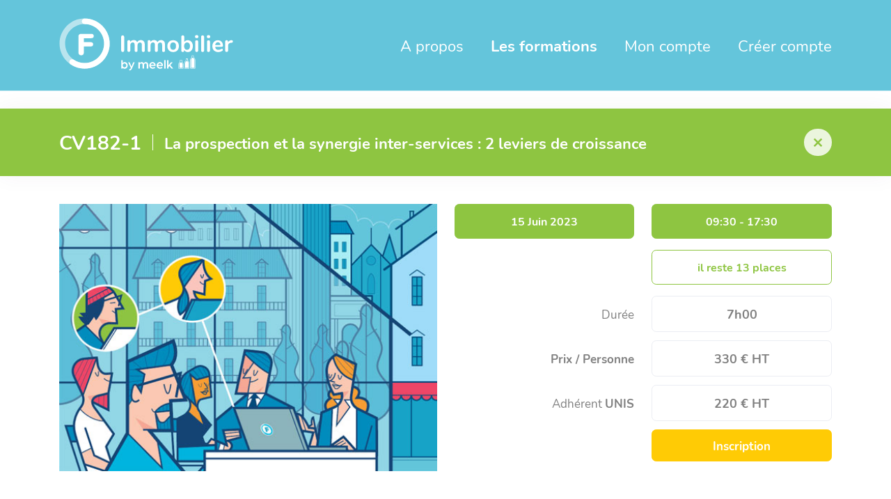

--- FILE ---
content_type: text/html; charset=UTF-8
request_url: https://www.plateformef.com/formations/transaction/virtuelle/la-prospection-et-la-synergie-inter-services-2-leviers-de-croissance/1345/7100
body_size: 6326
content:

    <!DOCTYPE html>
<html
    lang="en"  >
<head>
        <!-- Google Tag Manager -->
        <script>(function(w,d,s,l,i){w[l]=w[l]||[];w[l].push({'gtm.start':
        new Date().getTime(),event:'gtm.js'});var f=d.getElementsByTagName(s)[0],
        j=d.createElement(s),dl=l!='dataLayer'?'&l='+l:'';j.async=true;j.src=
        'https://www.googletagmanager.com/gtm.js?id='+i+dl;f.parentNode.insertBefore(j,f);
        })(window,document,'script','dataLayer','GTM-5B2MJ72');</script>
<!-- End Google Tag Manager -->
        
    <meta charset="utf-8"/>

    
    <title>Plateforme F Immobilier |  CV182-1 - La prospection et la synergie inter-services : 2 leviers de croissance</title>

    
    <meta name="description" content=""/>
    <meta name="viewport" content="width=device-width, initial-scale=1, shrink-to-fit=no"/>

    <meta name="google-site-verification" content="kJGdxmbQaYklPP7VjgcoU8Fw7VouSZz_KqzaE9eSDQA" />

    <!-- Open Graph Meta (Facebook) -->
    <meta name="og:title" content="CV182-1 - La prospection et la synergie inter-services : 2 leviers de croissance"/>
    <meta name="og:type" content=""/>
    <meta name="og:url" content="https://www.plateformef.com/formations/transaction/virtuelle/la-prospection-et-la-synergie-inter-services-2-leviers-de-croissance/1345/7100"/>
    <meta name="og:image" content=""/>
    <meta name="og:description" content=""/>
    <meta name="og:site_name" content="PlateformeF Immobilier"/>

    <meta name="robots" content="index,follow"/>

    <!-- Canonical Link -->
    <link rel="canonical" href="https://www.plateformef.com/formations/transaction/virtuelle/la-prospection-et-la-synergie-inter-services-2-leviers-de-croissance/1345/7100"/>

    
    <link rel="shortcut icon" href="https://www.plateformef.com/favicon/favicon.ico"/>
    <link rel="apple-touch-icon-precomposed" sizes="57x57" href="https://www.plateformef.com/favicon/apple-touch-icon-57x57.png" />
    <link rel="apple-touch-icon-precomposed" sizes="114x114" href="https://www.plateformef.com/favicon/apple-touch-icon-114x114.png" />
    <link rel="apple-touch-icon-precomposed" sizes="72x72" href="https://www.plateformef.com/favicon/apple-touch-icon-72x72.png" />
    <link rel="apple-touch-icon-precomposed" sizes="144x144" href="https://www.plateformef.com/favicon/apple-touch-icon-144x144.png" />
    <link rel="apple-touch-icon-precomposed" sizes="60x60" href="https://www.plateformef.com/favicon/apple-touch-icon-60x60.png" />
    <link rel="apple-touch-icon-precomposed" sizes="120x120" href="https://www.plateformef.com/favicon/apple-touch-icon-120x120.png" />
    <link rel="apple-touch-icon-precomposed" sizes="76x76" href="https://www.plateformef.com/favicon/apple-touch-icon-76x76.png" />
    <link rel="apple-touch-icon-precomposed" sizes="152x152" href="https://www.plateformef.com/favicon/apple-touch-icon-152x152.png" />
    <link rel="icon" type="image/png" href="https://www.plateformef.com/favicon/favicon-196x196.png" sizes="196x196" />
    <link rel="icon" type="image/png" href="https://www.plateformef.com/favicon/favicon-96x96.png" sizes="96x96" />
    <link rel="icon" type="image/png" href="https://www.plateformef.com/favicon/favicon-32x32.png" sizes="32x32" />
    <link rel="icon" type="image/png" href="https://www.plateformef.com/favicon/favicon-16x16.png" sizes="16x16" />
    <link rel="icon" type="image/png" href="https://www.plateformef.com/favicon/favicon-128.png" sizes="128x128" />
    <meta name="application-name" content="&nbsp;"/>
    <meta name="msapplication-TileColor" content="#FFFFFF" />
    <meta name="msapplication-TileImage" content="https://www.plateformef.com/favicon/mstile-144x144.png" />
    <meta name="msapplication-square70x70logo" content="https://www.plateformef.com/favicon/mstile-70x70.png" />
    <meta name="msapplication-square150x150logo" content="https://www.plateformef.com/favicon/mstile-150x150.png" />
    <meta name="msapplication-wide310x150logo" content="https://www.plateformef.com/favicon/mstile-310x150.png" />
    <meta name="msapplication-square310x310logo" content="https://www.plateformef.com/favicon/mstile-310x310.png" />
    

            
                    <link href="/plugins/global/plugins.bundle.css?id=e1f3fedc86b44802e3a1"
                rel="stylesheet" type="text/css"/>
                    <link href="/plugins/custom/prismjs/prismjs.bundle.css?id=07546c493eacc09254f0"
                rel="stylesheet" type="text/css"/>
                    <link href="/plugins/custom/datatables/datatables.bundle.css?id=b71fafb11bb1165e77ce"
                rel="stylesheet" type="text/css"/>
                    <link href="/plugins/custom/uppy/uppy.bundle.css?id=a1bb1129d9e87f174700"
                rel="stylesheet" type="text/css"/>
                    <link href="/css/style.bundle.css?id=bf183bd8c512acf741ac"
                rel="stylesheet" type="text/css"/>
        
        <link rel="stylesheet" href="/css/app.css?id=fe16eed7720493274178">

    

    
    
        
    <!--  Google Analytics donné par CAMAREL -->
        <script async src="https://www.googletagmanager.com/gtag/js?id=UA-193010949-1"></script>
        <script>
            window.dataLayer = window.dataLayer || [];
            function gtag(){dataLayer.push(arguments);}
            gtag('js', new Date());

            gtag('config', 'UA-193010949-1');
        </script>

    <!-- Global site tag (gtag.js) - Google Analytics -->
        <script async src="https://www.googletagmanager.com/gtag/js?id=G-46PED6GCD8"></script>
        <script>
            window.dataLayer = window.dataLayer || [];

            function gtag() {
                dataLayer.push(arguments);
            }

            gtag('js', new Date());

            gtag('config', 'G-46PED6GCD8');
        </script>
            <script src="https://www.google.com/recaptcha/api.js" async defer></script>
</head>
<body class="body--formations">
    <!-- Google Tag Manager (noscript) -->
    <noscript><iframe src="https://www.googletagmanager.com/ns.html?id=GTM-5B2MJ72"
    height="0" width="0" style="display:none;visibility:hidden"></iframe></noscript>
    <!-- End Google Tag Manager (noscript) -->
<header class="header">

    <div class="container">
        <div class="header__container">

            <a href="https://www.plateformef.com" class="header__logo js-header-toggle" data-trigger="home">
            </a>

            <div class="header__toggle-nav">
                <i class="far fa-bars"></i>
            </div>

            <nav class="header__nav">
                <a href="https://www.plateformef.com/a-propos" class="header__link ">A propos</a>
                <a href="https://www.plateformef.com/front/formations" class="header__link header__link--active">Les formations</a>
                <a href="https://www.plateformef.com/mon-compte"  class="header__link " data-trigger="connexion">Mon compte</a>
                <a href="https://www.plateformef.com/creer-un-compte" class="header__link ">Créer compte</a>
            </nav>

        </div>
    </div>
</header>


    <section class="page page--about">
        <div class="card card-custom mb-10  bg-success  " style="border-radius: 0;">
    <div class="container">
        <div class="card-header d-flex flex-lg-nowrap align-items-center justify-content-between border-0 py-6  bg-success  px-0">
            <div class="card-title my-2 mr-2 ml-0">
                <h3 class="card-label text-white font-size-h3 mb-0 d-flex align-items-center">
                                            <span class="text-uppercase font-weight-boldest font-size-h2 text-nowrap">CV182-1</span><span style="width: 1px; height: 1.4rem; background-color: white;" class="d-block mx-4"></span> 
                                        La prospection et la synergie inter-services : 2 leviers de croissance
                </h3>
            </div>
                            <div class="card-toolbar">
                    <a href="https://www.plateformef.com/formations" class="btn  btn-light-success  btn-circle btn-icon btn-sm"><i class="far fa-times "></i></a>
                </div>
                    </div>
    </div>
</div>
        <div class="container mb-10">
            <div class="row">
                <div class="col-sm-6">
                    <!-- <img src=" https://www.plateformef.com/images/formations/img.jpg  " alt="" class="img-fluid d-block mb-6"> -->
    <img src=" https://www.plateformef.com/images/formations/img.jpg  " alt="" class="img-fluid d-block mb-6" style="width:100rem;">
                </div>
                <div class="col-sm-6">
                                            <div class="row">
                            <div class="col-sm-6">
                                <div class="alert alert-success text-center font-weight-boldest">
                                    15 Juin 2023
                                </div>
                            </div>
                            <div class="col-sm-6">
                                <div class="alert alert-success text-center font-weight-boldest">
                                    09:30
                                    - 17:30
                                </div>
                            </div>
                        </div>
                                        <div class="row">
                        <div class="col-sm-6">

                        </div>
                        <div class="col-sm-6">

                            <div
                                class=" alert alert-custom alert-outline-success  justify-content-center font-weight-boldest py-3 text-success">
                                                                    il reste&nbsp;<strong>13 places</strong></p>
                                                            </div>
                        </div>
                        <div class="col-sm-6 mb-3">
    <div class="h-100 d-flex justify-content-center align-items-center">
        <p class="text-sm-right mb-0 w-100  font-size-lg">Durée</p>
    </div>
</div>

<div class="col-sm-6 mb-3">
    <div class="card h-100">
        <div class="card-body d-flex flex-lg-nowrap align-items-center justify-content-between py-3">
            <div class="card-title mb-0 w-100">
                <p class="card-label d-flex align-items-center mb-0 font-weight-boldest font-size-h6 w-100 justify-content-center">
                    7h00
                </p>
            </div>
            
        </div>
    </div>
    
</div>


    <div class="col-sm-6 mb-3">
    <div class="h-100 d-flex justify-content-center align-items-center">
        <p class="text-sm-right mb-0 w-100  font-size-lg"><b>Prix / Personne</b></p>
    </div>
</div>

<div class="col-sm-6 mb-3">
    <div class="card h-100">
        <div class="card-body d-flex flex-lg-nowrap align-items-center justify-content-between py-3">
            <div class="card-title mb-0 w-100">
                <p class="card-label d-flex align-items-center mb-0 font-weight-boldest font-size-h6 w-100 justify-content-center">
                    330 € HT
                </p>
            </div>
            
        </div>
    </div>
    
</div>




    

            <div class="col-sm-6 mb-3">
    <div class="h-100 d-flex justify-content-center align-items-center">
        <p class="text-sm-right mb-0 w-100  font-size-lg">Adhérent <b>UNIS</b></p>
    </div>
</div>

<div class="col-sm-6 mb-3">
    <div class="card h-100">
        <div class="card-body d-flex flex-lg-nowrap align-items-center justify-content-between py-3">
            <div class="card-title mb-0 w-100">
                <p class="card-label d-flex align-items-center mb-0 font-weight-boldest font-size-h6 w-100 justify-content-center">
                    220 € HT
                </p>
            </div>
            
        </div>
    </div>
    
</div>

    

    
                        <div class="col-sm-6 mb-3 mt-2">
               
            </div>
            <div class="col-sm-6 mb-3">
    <form method="POST" action="https://www.plateformef.com/cart-add-formation/1345/7100" accept-charset="UTF-8"><input name="_token" type="hidden" value="JJZ4Ze2QD9zVReUbLPc4butJ8pyT1Y9ni2wAHUKZ">
    <input type="hidden" name="_token" value="JJZ4Ze2QD9zVReUbLPc4butJ8pyT1Y9ni2wAHUKZ">
                <button type="submit" class="btn btn-info btn-block btn-lg"><b>Inscription</b></button>
    </form>
</div>
            <div class="col-sm-6 offset-sm-6">
    
    </div>
                    </div>
                </div>
                                            </div>
        </div>


        <div class="bg-gray-100 py-6">
            <div class="container mb-5">
                <div class="row">
                    <div class="col-sm-6 mb-5">
    <div class="card h-100">
        <div class="card-body d-flex flex-lg-nowrap align-items-center justify-content-between py-5">
            <div class="card-title mb-0">
                <p class="card-label d-flex align-items-center mb-0 font-weight-boldest font-size-h6">
                    <span class="text-nowrap font-weight-normal  align-self-start ">Organisme</span><span style="width: 1px; height: 2.8rem; background-color: #808080;" class="d-block mx-4"></span> 
                    <span class="d-flex flex-column"> 
                        <span>UN + Formations </span>
                                                    <span class="d-flex flex-row align-items-center"> 
                                <span class="text-nowrap font-weight-normal"> 9,6 / 10 </span>
                                <span style="width: 1px; height: 1rem; background-color: #808080;" class="mx-2"></span> 
                                <span class="text-nowrap font-weight-normal">13359 avis</span>                    
                            </span>
                                            </span>
                </p>
            </div>
            <div class="card-toolbar">
                <a href="javascript:void(0)" class="btn btn-primary btn-circle btn-icon btn-xs" role="button" data-toggle="tooltip" data-html="true"  title="32 Rue Rennequin - Paris (75017)<br>Téléphone : 07 70 16 90 63<br>E-mail : alexia.pizzale@unplus.fr"><i class="far fa-plus"></i></a>
            </div>
        </div>
    </div>
</div>


    <div class="col-sm-6 mb-5">
        <div class="card h-100">
            <div class="card-body d-flex flex-lg-nowrap align-items-center justify-content-between py-5">
                <div class="card-title mb-0">
                    <p class="card-label d-flex align-items-center mb-0 font-weight-boldest font-size-h6">
                        <span class="text-nowrap font-weight-normal ">Formateur</span>
                        <span style="width: 1px; height: 2.8rem; background-color: #808080;" class="d-block mx-4"></span>
                        <span class="d-flex flex-column"> 
                                
                                <span>Maher MEFTAHI </span>
                                                                                    </span>
                    </p>
                </div>
            </div>
        </div>
    </div>

                </div>
                                <div class="card " id="">
    <div class="card-body">
        <p>
            <strong class="text-primary d-block mb-3">Type : </strong>Classe virtuelle
        </p>
        <hr>
        <p>
            <strong class="text-primary d-block mb-3">Durée : </strong>7h00
        </p>
        <hr>
                
                            <p>
                    <strong class="text-primary d-block mb-3">Public : </strong>
                    Tous publics professionnels de l’immobilier de terrain (Managers, négociateurs, gestionnaires...)
                </p>

                <hr>
            
        
                            <p>
                    <strong class="text-primary d-block mb-3">Objectifs pédagogiques : </strong>
                    <div style="margin: 5px 0 0 0;">Développer son portefeuille de gestion et optimiser ses résultats grâce aux synergies inter services.</div>
                </p>

                <hr>
            
        
                            <p>
                    <strong class="text-primary d-block mb-3">Pré-requis : </strong>
                    être un professionnel de l'immobilier
                </p>

                <hr>
            
        
                            <p>
                    <strong class="text-primary d-block mb-3">Programme : </strong>
                    <h2 style="font-size: 1.2rem;margin: 15px 0 15px 0;font-weight: bold; color:#69d36e; text-transform: unset;">Assurer une prospection efficace et développer son portefeuille de mandats</h2><div style="margin: 5px 0 0 0;"></div><h3 style="font-size: 1rem;margin: 12px 0 13px 0;font-weight: bold; color:#64C5DB">1 - Développement et croissance.</h3><div style="margin: 5px 0 0 0;"></div><div style="margin: 5px 0 0 0;">●	L’importance de la communication inter services</div><div style="margin: 5px 0 0 0;">●	Pourquoi il faut optimiser toutes les sources en interne</div><div style="margin: 5px 0 0 0;">●	Connaître son secteur, son environnement et celui de ses collaborateurs</div><div style="margin: 5px 0 0 0;">●	Développer et grandir ensemble</div><div style="margin: 5px 0 0 0;">●	Optimiser la communication inter services pour plus de résultats</div><div style="margin: 5px 0 0 0;"></div><div style="margin: 5px 0 0 0;"></div><h3 style="font-size: 1rem;margin: 12px 0 13px 0;font-weight: bold; color:#64C5DB">2  - Les sources de rentrée de mandats</h3><div style="margin: 5px 0 0 0;"></div><div style="margin: 5px 0 0 0;">●	Relances anciens clients (transaction, gestions, bailleurs)</div><div style="margin: 5px 0 0 0;">●	Prospection téléphonique (Pige, fichiers...)</div><div style="margin: 5px 0 0 0;">●	Syndic (assemblées générales, courrier, téléphone...)</div><div style="margin: 5px 0 0 0;">●	Prospect transaction, vendeurs acquéreurs (optimiser la découverte pour un maximum d’informations)</div><div style="margin: 5px 0 0 0;">●	Fichiers gestion, candidats locataires, propriétaires...)</div><div style="margin: 5px 0 0 0;">●	Réseaux sociaux, communication et présence digitale</div><div style="margin: 5px 0 0 0;"></div><div style="margin: 5px 0 0 0;"></div><h3 style="font-size: 1rem;margin: 12px 0 13px 0;font-weight: bold; color:#64C5DB">3  - Mise en pratique et réflexion</h3><div style="margin: 5px 0 0 0;"></div><div style="margin: 5px 0 0 0;">●	Courrier de prospection</div><div style="margin: 5px 0 0 0;">●	Script téléphonique</div><div style="margin: 5px 0 0 0;">●	Création de publication (réseaux sociaux)</div><div style="margin: 5px 0 0 0;">●	Conclusion</div>
                </p>

                <hr>
            
        
                            <p>
                    <strong class="text-primary d-block mb-3">Moyens pédagogiques : </strong>
                    Evaluation de stage et formation + attestation de formation <br />
Support pédagogique en ligne
                </p>

                <hr>
            
        
                            <p>
                    <strong class="text-primary d-block mb-3">Moyens d&#039;évaluation : </strong>
                    Validation de l'acquisition des connaissances via un quiz à la fin de la formation <br />
Taux de bonnes réponses minimum à obtenir : 80 % <br />
Questionnaire d’évaluation de la formation.
                </p>

                <hr>
            
        
                            <p>
                    <strong class="text-primary d-block mb-3">Matériel nécessaire : </strong>
                    Ordinateur ou tablette avec connexion internet.<br />
Navigateur préconisé : Chrome.
                </p>

                <hr>
            
        
            
                <div class="d-flex">
            <a href="https://www.plateformef.com/pdf/programme/1345" rel="nofollow" class="btn btn-primary btn-lg mt-3 d-flex align-items-center" target="_blank"><i class="far fa-file-pdf"></i> Télécharger le programme</a>
        </div>

    </div>
</div>
            </div>
            <div class="container">
                <div class="row">
                    <div class="col-sm-6 offset-sm-6">
                        <div class="row">
                            <div class="col-sm-6 mb-3">
    <div class="h-100 d-flex justify-content-center align-items-center">
        <p class="text-sm-right mb-0 w-100  font-size-lg">Durée</p>
    </div>
</div>

<div class="col-sm-6 mb-3">
    <div class="card h-100">
        <div class="card-body d-flex flex-lg-nowrap align-items-center justify-content-between py-3">
            <div class="card-title mb-0 w-100">
                <p class="card-label d-flex align-items-center mb-0 font-weight-boldest font-size-h6 w-100 justify-content-center">
                    7h00
                </p>
            </div>
            
        </div>
    </div>
    
</div>


    <div class="col-sm-6 mb-3">
    <div class="h-100 d-flex justify-content-center align-items-center">
        <p class="text-sm-right mb-0 w-100  font-size-lg"><b>Prix / Personne</b></p>
    </div>
</div>

<div class="col-sm-6 mb-3">
    <div class="card h-100">
        <div class="card-body d-flex flex-lg-nowrap align-items-center justify-content-between py-3">
            <div class="card-title mb-0 w-100">
                <p class="card-label d-flex align-items-center mb-0 font-weight-boldest font-size-h6 w-100 justify-content-center">
                    330 € HT
                </p>
            </div>
            
        </div>
    </div>
    
</div>




    

            <div class="col-sm-6 mb-3">
    <div class="h-100 d-flex justify-content-center align-items-center">
        <p class="text-sm-right mb-0 w-100  font-size-lg">Adhérent <b>UNIS</b></p>
    </div>
</div>

<div class="col-sm-6 mb-3">
    <div class="card h-100">
        <div class="card-body d-flex flex-lg-nowrap align-items-center justify-content-between py-3">
            <div class="card-title mb-0 w-100">
                <p class="card-label d-flex align-items-center mb-0 font-weight-boldest font-size-h6 w-100 justify-content-center">
                    220 € HT
                </p>
            </div>
            
        </div>
    </div>
    
</div>

    

    
                        <div class="col-sm-6 mb-3 mt-2">
               
            </div>
            <div class="col-sm-6 mb-3">
    <form method="POST" action="https://www.plateformef.com/cart-add-formation/1345/7100" accept-charset="UTF-8"><input name="_token" type="hidden" value="JJZ4Ze2QD9zVReUbLPc4butJ8pyT1Y9ni2wAHUKZ">
    <input type="hidden" name="_token" value="JJZ4Ze2QD9zVReUbLPc4butJ8pyT1Y9ni2wAHUKZ">
                <button type="submit" class="btn btn-info btn-block btn-lg"><b>Inscription</b></button>
    </form>
</div>
            <div class="col-sm-6 offset-sm-6">
    
    </div>
                        </div>
                    </div>
                </div>
            </div>
        </div>

    </section>


<footer class="footer">
    <div class="footer-top">
        <div class="container">
            <div class="footer-top__container">
                <div class="footer-top__content">
                    <a href="https://www.plateformef.com" class="footer-top__logo">
                        <div class="logo">
                            <img src="https://www.plateformef.com/media/logos/logo-f-white.svg" alt="">
                        </div>
                    </a>
                    <nav class="footer-top__nav d-sm-block d-flex flex-column">
                        <a href="https://www.plateformef.com/a-propos" class="footer-top__link">A propos</a>
                        <a href="https://www.plateformef.com/contactez-nous" class="footer-top__link">Contact</a>
                        <a href="https://www.plateformef.com/mentions-legales" class="footer-top__link">Mentions légales</a>
                        <a href="https://www.plateformef.com/conditions-generales-d-utilisation" class="footer-top__link">CGU</a>
                        <a href="https://www.plateformef.com/politique-cookies" class="footer-top__link">Politique de cookies</a>
                        <a href="https://www.plateformef.com/politique-confidentialite" class="footer-top__link">Politique de confidentialité</a>
                    </nav>
                    <a href="https://www.meelk.academy/" target="_blank" class="footer-top__logo footer-top__logo--right">
                        <div class="logo">
                            <img src="https://www.plateformef.com/images/common/meelk-vertical.png" alt="">
                        </div>
                    </a>
                </div>
            </div>
            
        </div>
    </div>

    <div class="footer-bottom">
        <div class="container text-lg-right text-center">
            © 2025 Meelk SAS
        </div>
    </div>
</footer>

<script>
    var KTAppSettings = {
    "breakpoints": {
        "sm": 576,
        "md": 768,
        "lg": 992,
        "xl": 1200,
        "xxl": 1200
    },
    "colors": {
        "theme": {
            "base": {
                "white": "#ffffff",
                "primary": "#018dbe",
                "secondary": "#64c5db",
                "success": "#8ec541",
                "info": "#ffcb05",
                "warning": "#f99e34",
                "danger": "#ef4766",
                "light": "#F3F6F9",
                "dark": "#181C32"
            },
            "light": {
                "white": "#ffffff",
                "primary": "#8de1fe",
                "secondary": "#e0f3f8",
                "success": "#ebf5dd",
                "info": "#ffeb9e",
                "warning": "#fde5c9",
                "danger": "#fbd4bd",
                "light": "#F3F6F9",
                "dark": "#D6D6E0"
            },
            "inverse": {
                "white": "#ffffff",
                "primary": "#ffffff",
                "secondary": "#212121",
                "success": "#ffffff",
                "info": "#ffffff",
                "warning": "#ffffff",
                "danger": "#ffffff",
                "light": "#464E5F",
                "dark": "#ffffff"
            }
        },
        "gray": {
            "gray-100": "#F3F6F9",
            "gray-200": "#ECF0F3",
            "gray-300": "#E5EAEE",
            "gray-400": "#D6D6E0",
            "gray-500": "#B5B5C3",
            "gray-600": "#80808F",
            "gray-700": "#464E5F",
            "gray-800": "#1B283F",
            "gray-900": "#212121"
        }
    },
    "font-family": "Nunito"
};
</script>


    <script src="/plugins/global/plugins.bundle.js?id=33ddf53d4f23e42c0179" type="text/javascript"></script>
    <script src="/plugins/custom/prismjs/prismjs.bundle.js?id=397e176fc9780b6db729" type="text/javascript"></script>
    <script src="/js/scripts.bundle.js?id=eaa5ce3691e8ed4d4426" type="text/javascript"></script>
    <script src="/plugins/custom/datatables/datatables.bundle.js?id=34752ee908a62361bc62" type="text/javascript"></script>
    <script src="/plugins/custom/uppy/uppy.bundle.js?id=5e8d9dcd0dccbd199078" type="text/javascript"></script>
    <script src="/plugins/custom/ckeditor/ckeditor-classic.bundle.js?id=788c4eba8abd4f5c0147" type="text/javascript"></script>
    <script src="/plugins/custom/draggable/draggable.bundle.js?id=6541032aa388b529a4d5" type="text/javascript"></script>

<script src="/js/app.js?id=2cc5ca40e5a98bcdb371"></script>


<script>
    </script>

<script>
    </script>
<script>

</script>
    <script type="text/javascript">
        _linkedin_partner_id = "3348169";
        window._linkedin_data_partner_ids = window._linkedin_data_partner_ids || [];
        window._linkedin_data_partner_ids.push(_linkedin_partner_id);</script>

    <script type="text/javascript">(function () {
            var s = document.getElementsByTagName("script")[0];
            var b = document.createElement("script");
            b.type = "text/javascript";
            b.async = true;
            b.src = "https://snap.licdn.com/li.lms-analytics/insight.min.js";
            s.parentNode.insertBefore(b, s);
        })();</script>

    <noscript><img height="1" width="1" style="display:none;" alt=""
                   src="https://px.ads.linkedin.com/collect/?pid=3348169&fmt=gif"/></noscript>

<div class="modal fade" id="confirm-dialog" tabindex="-1" role="dialog" aria-labelledby="myModalLabel" aria-hidden="true">
    <div class="modal-dialog" role="document">
        <div class="modal-content">
            <div class="modal-header bg-danger">
                <h5 class="modal-title text-white" id="modal-header"></h5>
                <button type="button" class="close" data-dismiss="modal" aria-label="Close">
                    <i aria-hidden="true" class="ki ki-close text-white"></i>
                </button>
            </div>
            <div class="modal-body">
                Etes-vous sûr ?
            </div>
            <div class="modal-footer">
                <a href="#" class="btn-dialog btn btn-danger font-weight-bold">Supprimer</a>
            </div>
        </div>
    </div>
</div>

<div class="modal fade" id="confirm-green-dialog" tabindex="-1" role="dialog" aria-labelledby="myModalLabel" aria-hidden="true">
    <div class="modal-dialog" role="document">
        <div class="modal-content">
            <div class="modal-header bg-success">
                <h5 class="modal-title text-white" id="modal-header"></h5>
                <button type="button" class="close" data-dismiss="modal" aria-label="Close">
                    <i aria-hidden="true" class="ki ki-close text-white"></i>
                </button>
            </div>
            <div class="modal-body">
                Etes-vous sûr ?
            </div>
            <div class="modal-footer">
                <a href="#" class="btn-dialog btn btn-success font-weight-bold">Confirmer</a>
            </div>
        </div>
    </div>
</div>



<script>
    
    $('#confirm-dialog').on('show.bs.modal', function(e) {
        const href = $(this).data('href');
        $(this).find('.btn-dialog').attr('href',$(e.relatedTarget).data('href') );

        if(typeof $(e.relatedTarget).data('dialog_title') !== 'undefined' && $(e.relatedTarget).data('dialog_title') != ''){
            $(this).find('#modal-header').html( $(e.relatedTarget).data('dialog_title'));
        }   else{
            $(this).find('#modal-header').html( $(e.relatedTarget).html() );
        }

        if(typeof $(e.relatedTarget).data('text') !== 'undefined' && $(e.relatedTarget).data('text') != ''){
            $(this).find('.modal-body').html( $(e.relatedTarget).data('text'));
        }
        
        if(typeof $(e.relatedTarget).data('action_btn') !== 'undefined' && $(e.relatedTarget).data('action_btn') != ''){
            $(this).find('.modal-footer > a').html( $(e.relatedTarget).data('action_btn'));
        }
    });

    $('#confirm-green-dialog').on('show.bs.modal', function(e) {
        const href = $(this).data('href');
        $(this).find('.btn-dialog').attr('href',$(e.relatedTarget).data('href') );

        if(typeof $(e.relatedTarget).data('dialog_title') !== 'undefined' && $(e.relatedTarget).data('dialog_title') != ''){
            $(this).find('#modal-header').html( $(e.relatedTarget).data('dialog_title'));
        }   else{
            $(this).find('#modal-header').html( $(e.relatedTarget).html() );
        }
        if(typeof $(e.relatedTarget).data('text') !== 'undefined' && $(e.relatedTarget).data('text') != ''){
            $(this).find('.modal-body').html( $(e.relatedTarget).data('text'));
        }

        if(typeof $(e.relatedTarget).data('action_btn') !== 'undefined' && $(e.relatedTarget).data('action_btn') != ''){
            $(this).find('.modal-footer > a').html( $(e.relatedTarget).data('action_btn'));
        }
    });
</script></body>
</html>



--- FILE ---
content_type: text/css
request_url: https://www.plateformef.com/css/app.css?id=fe16eed7720493274178
body_size: 7954
content:
@font-face{font-family:Nunito;src:url(/fonts/Nunito-BlackItalic.eot);src:url(/fonts/Nunito-BlackItalic.eot?#iefix) format("embedded-opentype"),url(/fonts/Nunito-BlackItalic.woff2) format("woff2"),url(/fonts/Nunito-BlackItalic.woff) format("woff"),url(/fonts/Nunito-BlackItalic.ttf) format("truetype"),url(/fonts/Nunito-BlackItalic.svg#Nunito-BlackItalic) format("svg");font-weight:900;font-style:italic;font-display:swap}@font-face{font-family:Nunito;src:url(/fonts/Nunito-Bold.eot);src:url(/fonts/Nunito-Bold.eot?#iefix) format("embedded-opentype"),url(/fonts/Nunito-Bold.woff2) format("woff2"),url(/fonts/Nunito-Bold.woff) format("woff"),url(/fonts/Nunito-Bold.ttf) format("truetype"),url(/fonts/Nunito-Bold.svg#Nunito-Bold) format("svg");font-weight:700;font-style:normal;font-display:swap}@font-face{font-family:Nunito;src:url(/fonts/Nunito-BoldItalic.eot);src:url(/fonts/Nunito-BoldItalic.eot?#iefix) format("embedded-opentype"),url(/fonts/Nunito-BoldItalic.woff2) format("woff2"),url(/fonts/Nunito-BoldItalic.woff) format("woff"),url(/fonts/Nunito-BoldItalic.ttf) format("truetype"),url(/fonts/Nunito-BoldItalic.svg#Nunito-BoldItalic) format("svg");font-weight:700;font-style:italic;font-display:swap}@font-face{font-family:Nunito;src:url(/fonts/Nunito-Black.eot);src:url(/fonts/Nunito-Black.eot?#iefix) format("embedded-opentype"),url(/fonts/Nunito-Black.woff2) format("woff2"),url(/fonts/Nunito-Black.woff) format("woff"),url(/fonts/Nunito-Black.ttf) format("truetype"),url(/fonts/Nunito-Black.svg#Nunito-Black) format("svg");font-weight:900;font-style:normal;font-display:swap}@font-face{font-family:Nunito;src:url(/fonts/Nunito-ExtraBold.eot);src:url(/fonts/Nunito-ExtraBold.eot?#iefix) format("embedded-opentype"),url(/fonts/Nunito-ExtraBold.woff2) format("woff2"),url(/fonts/Nunito-ExtraBold.woff) format("woff"),url(/fonts/Nunito-ExtraBold.ttf) format("truetype"),url(/fonts/Nunito-ExtraBold.svg#Nunito-ExtraBold) format("svg");font-weight:800;font-style:normal;font-display:swap}@font-face{font-family:Nunito;src:url(/fonts/Nunito-ExtraLight.eot);src:url(/fonts/Nunito-ExtraLight.eot?#iefix) format("embedded-opentype"),url(/fonts/Nunito-ExtraLight.woff2) format("woff2"),url(/fonts/Nunito-ExtraLight.woff) format("woff"),url(/fonts/Nunito-ExtraLight.ttf) format("truetype"),url(/fonts/Nunito-ExtraLight.svg#Nunito-ExtraLight) format("svg");font-weight:200;font-style:normal;font-display:swap}@font-face{font-family:Nunito;src:url(/fonts/Nunito-ExtraBoldItalic.eot);src:url(/fonts/Nunito-ExtraBoldItalic.eot?#iefix) format("embedded-opentype"),url(/fonts/Nunito-ExtraBoldItalic.woff2) format("woff2"),url(/fonts/Nunito-ExtraBoldItalic.woff) format("woff"),url(/fonts/Nunito-ExtraBoldItalic.ttf) format("truetype"),url(/fonts/Nunito-ExtraBoldItalic.svg#Nunito-ExtraBoldItalic) format("svg");font-weight:800;font-style:italic;font-display:swap}@font-face{font-family:Nunito;src:url(/fonts/Nunito-ExtraLightItalic.eot);src:url(/fonts/Nunito-ExtraLightItalic.eot?#iefix) format("embedded-opentype"),url(/fonts/Nunito-ExtraLightItalic.woff2) format("woff2"),url(/fonts/Nunito-ExtraLightItalic.woff) format("woff"),url(/fonts/Nunito-ExtraLightItalic.ttf) format("truetype"),url(/fonts/Nunito-ExtraLightItalic.svg#Nunito-ExtraLightItalic) format("svg");font-weight:200;font-style:italic;font-display:swap}@font-face{font-family:Nunito;src:url(/fonts/Nunito-LightItalic.eot);src:url(/fonts/Nunito-LightItalic.eot?#iefix) format("embedded-opentype"),url(/fonts/Nunito-LightItalic.woff2) format("woff2"),url(/fonts/Nunito-LightItalic.woff) format("woff"),url(/fonts/Nunito-LightItalic.ttf) format("truetype"),url(/fonts/Nunito-LightItalic.svg#Nunito-LightItalic) format("svg");font-weight:300;font-style:italic;font-display:swap}@font-face{font-family:Nunito;src:url(/fonts/Nunito-Light.eot);src:url(/fonts/Nunito-Light.eot?#iefix) format("embedded-opentype"),url(/fonts/Nunito-Light.woff2) format("woff2"),url(/fonts/Nunito-Light.woff) format("woff"),url(/fonts/Nunito-Light.ttf) format("truetype"),url(/fonts/Nunito-Light.svg#Nunito-Light) format("svg");font-weight:300;font-style:normal;font-display:swap}@font-face{font-family:Nunito;src:url(/fonts/Nunito-Italic.eot);src:url(/fonts/Nunito-Italic.eot?#iefix) format("embedded-opentype"),url(/fonts/Nunito-Italic.woff2) format("woff2"),url(/fonts/Nunito-Italic.woff) format("woff"),url(/fonts/Nunito-Italic.ttf) format("truetype"),url(/fonts/Nunito-Italic.svg#Nunito-Italic) format("svg");font-weight:400;font-style:italic;font-display:swap}@font-face{font-family:Nunito;src:url(/fonts/Nunito-Regular.eot);src:url(/fonts/Nunito-Regular.eot?#iefix) format("embedded-opentype"),url(/fonts/Nunito-Regular.woff2) format("woff2"),url(/fonts/Nunito-Regular.woff) format("woff"),url(/fonts/Nunito-Regular.ttf) format("truetype"),url(/fonts/Nunito-Regular.svg#Nunito-Regular) format("svg");font-weight:400;font-style:normal;font-display:swap}@font-face{font-family:Nunito;src:url(/fonts/Nunito-SemiBold.eot);src:url(/fonts/Nunito-SemiBold.eot?#iefix) format("embedded-opentype"),url(/fonts/Nunito-SemiBold.woff2) format("woff2"),url(/fonts/Nunito-SemiBold.woff) format("woff"),url(/fonts/Nunito-SemiBold.ttf) format("truetype"),url(/fonts/Nunito-SemiBold.svg#Nunito-SemiBold) format("svg");font-weight:600;font-style:normal;font-display:swap}@font-face{font-family:Nunito;src:url(/fonts/Nunito-SemiBoldItalic.eot);src:url(/fonts/Nunito-SemiBoldItalic.eot?#iefix) format("embedded-opentype"),url(/fonts/Nunito-SemiBoldItalic.woff2) format("woff2"),url(/fonts/Nunito-SemiBoldItalic.woff) format("woff"),url(/fonts/Nunito-SemiBoldItalic.ttf) format("truetype"),url(/fonts/Nunito-SemiBoldItalic.svg#Nunito-SemiBoldItalic) format("svg");font-weight:600;font-style:italic;font-display:swap}@font-face{font-family:Spartan;src:url(/fonts/Spartan-Light.eot);src:url(/fonts/Spartan-Light.eot?#iefix) format("embedded-opentype"),url(/fonts/Spartan-Light.woff2) format("woff2"),url(/fonts/Spartan-Light.woff) format("woff"),url(/fonts/Spartan-Light.ttf) format("truetype"),url(/fonts/Spartan-Light.svg#Spartan-Light) format("svg");font-weight:300;font-style:normal}@font-face{font-family:Spartan;src:url(/fonts/Spartan-ExtraLight.eot);src:url(/fonts/Spartan-ExtraLight.eot?#iefix) format("embedded-opentype"),url(/fonts/Spartan-ExtraLight.woff2) format("woff2"),url(/fonts/Spartan-ExtraLight.woff) format("woff"),url(/fonts/Spartan-ExtraLight.ttf) format("truetype"),url(/fonts/Spartan-ExtraLight.svg#Spartan-ExtraLight) format("svg");font-weight:200;font-style:normal}@font-face{font-family:Spartan;src:url(/fonts/Spartan-Bold.eot);src:url(/fonts/Spartan-Bold.eot?#iefix) format("embedded-opentype"),url(/fonts/Spartan-Bold.woff2) format("woff2"),url(/fonts/Spartan-Bold.woff) format("woff"),url(/fonts/Spartan-Bold.ttf) format("truetype"),url(/fonts/Spartan-Bold.svg#Spartan-Bold) format("svg");font-weight:700;font-style:normal}@font-face{font-family:Spartan;src:url(/fonts/Spartan-ExtraBold.eot);src:url(/fonts/Spartan-ExtraBold.eot?#iefix) format("embedded-opentype"),url(/fonts/Spartan-ExtraBold.woff2) format("woff2"),url(/fonts/Spartan-ExtraBold.woff) format("woff"),url(/fonts/Spartan-ExtraBold.ttf) format("truetype"),url(/fonts/Spartan-ExtraBold.svg#Spartan-ExtraBold) format("svg");font-weight:800;font-style:normal}@font-face{font-family:Spartan;src:url(/fonts/Spartan-SemiBold.eot);src:url(/fonts/Spartan-SemiBold.eot?#iefix) format("embedded-opentype"),url(/fonts/Spartan-SemiBold.woff2) format("woff2"),url(/fonts/Spartan-SemiBold.woff) format("woff"),url(/fonts/Spartan-SemiBold.ttf) format("truetype"),url(/fonts/Spartan-SemiBold.svg#Spartan-SemiBold) format("svg");font-weight:600;font-style:normal}@font-face{font-family:Spartan;src:url(/fonts/Spartan-Black.eot);src:url(/fonts/Spartan-Black.eot?#iefix) format("embedded-opentype"),url(/fonts/Spartan-Black.woff2) format("woff2"),url(/fonts/Spartan-Black.woff) format("woff"),url(/fonts/Spartan-Black.ttf) format("truetype"),url(/fonts/Spartan-Black.svg#Spartan-Black) format("svg");font-weight:900;font-style:normal}@font-face{font-family:Spartan;src:url(/fonts/Spartan-Regular.eot);src:url(/fonts/Spartan-Regular.eot?#iefix) format("embedded-opentype"),url(/fonts/Spartan-Regular.woff2) format("woff2"),url(/fonts/Spartan-Regular.woff) format("woff"),url(/fonts/Spartan-Regular.ttf) format("truetype"),url(/fonts/Spartan-Regular.svg#Spartan-Regular) format("svg");font-weight:400;font-style:normal}@font-face{font-family:Spartan;src:url(/fonts/Spartan-Medium.eot);src:url(/fonts/Spartan-Medium.eot?#iefix) format("embedded-opentype"),url(/fonts/Spartan-Medium.woff2) format("woff2"),url(/fonts/Spartan-Medium.woff) format("woff"),url(/fonts/Spartan-Medium.ttf) format("truetype"),url(/fonts/Spartan-Medium.svg#Spartan-Medium) format("svg");font-weight:500;font-style:normal}@font-face{font-family:Spartan;src:url(/fonts/Spartan-Thin.eot);src:url(/fonts/Spartan-Thin.eot?#iefix) format("embedded-opentype"),url(/fonts/Spartan-Thin.woff2) format("woff2"),url(/fonts/Spartan-Thin.woff) format("woff"),url(/fonts/Spartan-Thin.ttf) format("truetype"),url(/fonts/Spartan-Thin.svg#Spartan-Thin) format("svg");font-weight:100;font-style:normal}.header{border-bottom:1px solid hsla(0,0%,100%,.7);position:relative;background-color:#64c5db;height:auto!important}.header__container{display:flex;justify-content:space-between;align-items:center;flex-flow:row nowrap}@media screen and (max-width:991px){.header__container{display:flex;justify-content:space-between;align-items:center;flex-flow:row wrap}}.header__logo{flex:0 1 auto;max-width:100%;padding:25px 30px 25px 0;font-size:19px;font-weight:700;color:#fff;display:flex;justify-content:flex-start;align-items:center;flex-flow:row nowrap;position:relative;background-image:url(../media/logos/logo-test.svg);background-repeat:no-repeat;background-size:cover;width:370px;height:130px;margin-left:-60px;background-position:50%}@media screen and (max-width:991px){.header__logo{width:290px;margin-left:-46px}}@media screen and (max-width:767px){.header__logo{margin-left:-46px}}.header__toggle-nav{display:none;cursor:pointer}.header__toggle-nav i{font-size:28px;color:#fff}@media screen and (max-width:767px){.header__toggle-nav{display:block}}.header__nav{width:620px;display:flex;justify-content:space-between;align-items:center;flex-flow:row wrap;max-width:100%}@media screen and (min-width:768px){.header__nav{display:flex!important}}@media screen and (max-width:991px){.header__nav{width:440px}}@media screen and (max-width:767px){.header__nav{width:100%;display:none;padding:0 0 15px}}.header__nav .header__link{color:#fff;font-weight:400;font-size:22px;position:relative;display:inline-block;cursor:pointer}@media screen and (max-width:991px){.header__nav .header__link{font-weight:400;font-size:18px}}@media screen and (max-width:767px){.header__nav .header__link{padding:6px 0;width:100%;text-align:center}}.header__nav .header__link:before{content:"";display:block;position:absolute;left:0;top:calc(100% + 10px);background-color:#fff;height:4px;width:0;border-radius:4px}@media screen and (max-width:991px){.header__nav .header__link:before{display:none}}.header__nav .header__link:after{content:"";display:block;position:absolute;left:0;top:calc(100% + 10px);background-color:#fff;height:4px;width:0;transition:width .6s;border-radius:4px}@media screen and (max-width:991px){.header__nav .header__link:after{display:none}}.header__nav .header__link:focus,.header__nav .header__link:hover{color:#fff;text-decoration:none}.header__nav .header__link:focus:after,.header__nav .header__link:focus:before,.header__nav .header__link:hover:after,.header__nav .header__link:hover:before{width:100%}.header__nav .header__link--active{font-weight:700}.header__unplus{background-color:#018dbe}.header-virtual{border-bottom:1px solid hsla(0,0%,100%,.7);position:relative;height:90px!important}.header-virtual__logo{left:70px;flex:0 1 auto;max-width:100%;padding:25px 30px 25px 0;font-size:19px;font-weight:700;color:#fff;display:flex;justify-content:flex-start;align-items:center;flex-flow:row nowrap;position:relative;background-image:url(../media/logos/logo-virtual.svg);background-repeat:no-repeat;background-size:cover;width:300px;margin-left:-60px;height:90px;background-position:50%}@media screen and (max-width:991px){.header-virtual__logo{width:290px;margin-left:-46px}}@media screen and (max-width:767px){.header-virtual__logo{margin-left:-46px}}.footer{bottom:0;left:0;width:100%;position:absolute}.footer-top{background-color:#64c5db;padding:30px 0 0}@media screen and (max-width:991px){.footer-top{padding:40px 0}}@media screen and (max-width:575px){.footer-top{padding:0 0 40px}}.footer-top__content{display:flex;justify-content:space-between;align-items:center;flex-flow:row nowrap}@media screen and (max-width:991px){.footer-top__content{display:flex;justify-content:center;align-items:center;flex-flow:column nowrap}}.footer-top__logo{flex:0 1 auto;max-width:100%;padding:20px 20px 20px 0;font-size:19px;font-weight:700;color:#fff;display:flex;justify-content:flex-start;align-items:center;flex-flow:row nowrap;position:relative}@media screen and (max-width:991px){.footer-top__logo{padding-right:0}}.footer-top__logo:focus,.footer-top__logo:hover{color:#fff;text-decoration:none}.footer-top__logo .logo{height:60px;width:60px;margin-right:15px}@media screen and (max-width:991px){.footer-top__logo .logo{margin-right:0}}.footer-top__logo .logo img{-o-object-fit:contain;object-fit:contain;width:100%;height:100%}.footer-top__logo .logo__name{font-size:22px}@media screen and (max-width:991px){.footer-top__logo .logo__name{display:block}}.footer-top__logo--right{padding:20px 0 20px 20px}@media screen and (max-width:991px){.footer-top__logo--right{padding-left:0}}.footer-top__logo--right .logo{margin-right:0}.footer-top__nav{text-align:center}@media screen and (max-width:767px){.footer-top__nav{text-align:center}.footer-top__nav a:nth-of-type(3):after{content:none}}.footer-top__link{color:#fff;padding:0 17px 0 15px;position:relative;white-space:nowrap}@media screen and (max-width:575px){.footer-top__link{position:inherit}}.footer-top__link:after{content:"";position:absolute;display:block;left:100%;height:15px;top:50%;transform:translateY(-50%);width:2px;background-color:#fff}.footer-top__link:focus,.footer-top__link:hover{color:#fff}.footer-top__link:last-child{padding-right:0}.footer-top__link:last-child:after{display:none}.footer-top__unplus-sep{margin-top:2rem;display:block;height:.1rem;width:75%;background-color:#fff;margin-left:auto;margin-right:auto}.footer__linkedin{width:40px;height:40px;display:flex;align-items:center;justify-content:center;color:#64c5db;border-radius:50%;margin:0 auto;font-size:20px;background-color:#fff}.footer__linkedin .fab,.footer__linkedin:focus,.footer__linkedin:hover{color:#64c5db}.footer-center{padding:30px 0}.footer-center__content{display:flex;justify-content:space-between;align-items:center;flex-flow:row nowrap}@media screen and (max-width:991px){.footer-center__content{display:flex;justify-content:center;align-items:center;flex-flow:column nowrap}}@media screen and (max-width:991px){.footer-center__socials{margin-bottom:15px}}.footer-center__social-link{color:#64c5db;font-size:26px;text-decoration:none;margin-right:28px}.footer-center__social-link:last-child{margin-right:0}.footer-center__social-link:hover{color:#018dbe;text-decoration:none}.footer-center__form .form-group{display:flex;justify-content:flex-end;align-items:center;flex-flow:row nowrap}@media screen and (max-width:767px){.footer-center__form .form-group{display:flex;justify-content:center;align-items:center;flex-flow:column nowrap}}.footer-center__label{white-space:nowrap;margin-right:20px;font-weight:400;color:#f3f6f9;font-size:18px;margin-bottom:0}@media screen and (max-width:767px){.footer-center__label{margin-bottom:10px}}.footer-center__label span{color:#64c5db;display:inline-block;margin-right:10px}.footer-center__input{width:310px;border-radius:10px;border-color:#acacad;height:auto;padding:17px 25px}.footer-center__input::-webkit-input-placeholder{color:#f3f6f9;font-weight:600;text-transform:uppercase;font-size:16px}.footer-center__input:-moz-placeholder,.footer-center__input::-moz-placeholder{color:#f3f6f9;font-weight:600;text-transform:uppercase;font-size:16px}.footer-center__input:-ms-input-placeholder{color:#f3f6f9;font-weight:600;text-transform:uppercase;font-size:16px}.footer-bottom{background-color:#64c5db;padding:30px 0;color:#fff;font-size:16px}@media screen and (max-width:991px){.footer-bottom{text-align:center}}.footer-bottom-unplus{background-color:#64c5db;padding:30px 0;color:#018dbe;font-size:16px}.footer-bottom-unplus__logo{width:40px;margin-right:10px;padding-bottom:1.6px}.footer-bottom-unplus__sep{display:inline-block;height:2.2rem;width:.1rem;margin-right:10px;background-color:#fff}.footer-bottom-unplus__link{color:#018dbe}.checkbox-button{min-height:100%;display:flex}.checkbox-button [type=checkbox]{position:absolute;left:-99999px;opacity:0;visibility:hidden}.checkbox-button [type=checkbox]+label{line-height:1;font-weight:600;font-size:1.1rem;text-align:center;padding:1rem 1.5rem;border-radius:.42rem;cursor:pointer;background-color:#ebf5dd;color:#5e6278;transition:.3s;min-height:100%;display:flex;align-items:center;justify-content:center;margin:0 0 .6rem}.checkbox-button [type=checkbox]+label.font-size-xs{font-size:.9rem;font-weight:400}.checkbox-button [type=checkbox]+label.font-size-xs i{font-size:.9rem}.checkbox-button [type=checkbox]:checked+label,.checkbox-button [type=checkbox]:focus+label,.checkbox-button [type=checkbox]:hover+label{background-color:#8ec541;color:#fff}.checkbox-button--success [type=checkbox]+label{background-color:#ebf5dd;color:#5e6278}.checkbox-button--success [type=checkbox]:checked+label,.checkbox-button--success [type=checkbox]:focus+label,.checkbox-button--success [type=checkbox]:hover+label{background-color:#8ec541;color:#fff}.checkbox-button--primary [type=checkbox]+label{background-color:#64c5db;color:#fff}.checkbox-button--primary [type=checkbox]:checked+label,.checkbox-button--primary [type=checkbox]:focus+label,.checkbox-button--primary [type=checkbox]:hover+label{background-color:#018dbe;color:#fff}.checkbox-button--secondary [type=checkbox]+label{background-color:#e0f3f8;color:#5e6278}.checkbox-button--secondary [type=checkbox]:checked+label,.checkbox-button--secondary [type=checkbox]:focus+label,.checkbox-button--secondary [type=checkbox]:hover+label{background-color:#64c5db;color:#fff}.checkbox-button--info [type=checkbox]+label{background-color:#ffcb05;color:#fff}.checkbox-button--info [type=checkbox]:checked+label,.checkbox-button--info [type=checkbox]:focus+label,.checkbox-button--info [type=checkbox]:hover+label{background-color:#ffdb52;color:#5e6278}.checkbox-button--warning [type=checkbox]+label{background-color:#fef1e1;color:#fff;text-transform:uppercase}.checkbox-button--warning [type=checkbox]:checked+label,.checkbox-button--warning [type=checkbox]:focus+label,.checkbox-button--warning [type=checkbox]:hover+label{background-color:#f99e34;color:#fff}.checkbox-button--select [type=checkbox]+label{background-color:#018dbe;color:#fff}.checkbox-button--select [type=checkbox]:checked+label,.checkbox-button--select [type=checkbox]:focus+label,.checkbox-button--select [type=checkbox]:hover+label{background-color:#8ec541;color:#fff}.checkbox-button--unplus [type=checkbox]+label{background-color:#c9e9f8;color:#5e6278}.checkbox-button--unplus [type=checkbox]:checked+label,.checkbox-button--unplus [type=checkbox]:focus+label,.checkbox-button--unplus [type=checkbox]:hover+label{background-color:#64c5db;color:#fff}.number-title,.number-title__before{display:flex;align-items:center}.number-title__before{justify-content:flex-start;flex-flow:row nowrap;position:relative}.number-title__before:before{content:"";width:2.8rem;height:2.8rem;border-radius:50%;border:.35rem solid;margin-right:1.25rem}.number-title__before:after{content:"";left:1.4rem;top:1.4rem;transform:translate(-50%,-50%);font-size:1.75rem;position:absolute;font-weight:600}.number-title__before--0:after{content:"0"}.number-title__before--1:after{content:"1"}.number-title__before--2:after{content:"2"}.number-title__before--3:after{content:"3"}.number-title__before--4:after{content:"4"}.number-title__before--5:after{content:"5"}.number-title__before--6:after{content:"6"}.number-title__before--7:after{content:"7"}.number-title__before--8:after{content:"8"}.number-title__before--success:before{border-color:#8ec541}.number-title__before--success:after{color:#8ec541}.number-title__before--info:before{border-color:#ffcb05}.number-title__before--info:after{color:#ffcb05}.number-title__before--primary:before{border-color:#018dbe}.number-title__before--primary:after{color:#018dbe}.number-title__before--secondary:before{border-color:#64c5db}.number-title__before--secondary:after{color:#64c5db}.number-title p{margin-bottom:0;font-size:1.3rem}body{min-height:100vh;position:relative;background-color:#fff;color:grey;font-size:1rem;padding-bottom:244px;height:auto}@media (max-width:1199.98px){body{padding-bottom:282px}}@media (max-width:767.98px){body{padding-bottom:300px}}@media (min-width:1400px){.container{max-width:1170px}}@media (min-width:992px){.container{padding:0 15px}}svg.icon{display:inline-block;width:1em;height:1em;stroke-width:0;stroke:currentColor;fill:currentColor;-webkit-backface-visibility:hidden;backface-visibility:hidden;line-height:1}b,strong{font-weight:700}input{background-image:none;background-color:#fff}.input-group--rounded .input-group-prepend{border:0}.input-group--rounded .input-group-prepend .input-group-text{border-top-left-radius:50%;border-bottom-left-radius:50%;background:#fff;padding:.2rem .2rem .2rem .8rem;border-color:transparent}.input-group--rounded .form-control{padding:.2rem 1rem;height:2.2rem;border-color:#fff;font-size:1.1rem}.input-group--rounded .form-control:focus,.input-group--rounded .form-control:hover{border-color:#fff}.input-group--rounded .input-group-append{border:0;border-color:transparent}.input-group--rounded .input-group-append .input-group-text{border-top-right-radius:50%;border-bottom-right-radius:50%;background:#fff;padding:.2rem;border-color:transparent}.input-group--rounded .input-group-append .btn-icon{height:1.6rem;width:1.6rem}.input-group--rounded .input-group-append .btn-icon i{font-size:.9rem}.show .btn.dropdown-toggle{border-bottom-left-radius:0;border-bottom-right-radius:0}.btn.dropdown-toggle~.dropdown-menu{border-top-left-radius:0;border-top-right-radius:0;margin-top:-1px}.btn.dropdown-toggle~.dropdown-menu .dropdown-item{text-align:center}.btn.dropdown-toggle.btn-info~.dropdown-menu{border:1px solid #ffcb05;color:#ffcb05}.btn.dropdown-toggle.btn-success~.dropdown-menu{border:1px solid #8ec541;color:#ffcb05}.bootstrap-select.text-center .dropdown-toggle .filter-option{text-align:center}.table,.text-gray{color:grey}.table--border td{position:relative;border:0}.table--border td:after{content:"";width:1px;height:60%;display:block;position:absolute;left:100%;background-color:#e4e6ef;top:50%;transform:translateY(-50%)}.table--border td:last-child:after{display:none}@media (min-width:768px){.tooltip-inner{max-width:600px}}.page{margin-top:25px}@media screen and (max-width:767px){.page{margin-bottom:175px}}.page--home,.page--login{margin-top:0}@media screen and (max-width:767px){.page--register{margin-bottom:250px!important}}@media (min-width:576px){.w-sm-25{width:25%!important}}.radio.radio-success-dark>span{background-color:#ebf5dd}.radio.radio-success-dark>input:checked~span{background-color:#658e2b}.bg-success .btn-light-success:focus,.bg-success .btn-light-success:hover,.home-formations .btn-light-success:focus,.home-formations .btn-light-success:hover{background-color:#3da343!important}.bg-unplus{background-color:#64c5db}.bg-unplus__info{background-color:#ffcb05}.text-unplus{color:#018dbe}.text-unplus__secondary{color:#64c5db}.btn-unplus{background-color:#018dbe;color:#fff;border-color:#018dbe}.btn-unplus:hover{background-color:#27c6fe;color:#fff;border-color:#27c6fe}.btn-unplus__secondary{background-color:#64c5db;color:#fff;border-color:#64c5db}.btn-unplus__secondary:hover{background-color:#018dbe;color:#fff;border-color:#018dbe}.alert-unplus__info{background-color:#ffcb05;border-color:#ffcb05;color:#fff}.label-unplus{background-color:#018dbe;color:#fff}.label-unplus__secondary{background-color:#64c5db;color:#fff}.plus{color:#64c5db}.home-forfaits{display:flex;justify-content:space-between;align-items:stretch;flex-flow:row wrap}@media screen and (max-width:991px){.home-forfaits{display:flex;justify-content:space-between;align-items:stretch;flex-flow:column wrap}}.home-forfaits__title{font-size:37px;font-weight:600;text-align:center;color:#7f8688;margin:0 0 25px;line-height:1}.home-forfaits__title span{font-size:30px}@media screen and (max-width:1199px){.home-forfaits__title{font-size:41px}}@media screen and (max-width:767px){.home-forfaits__title{text-align:center;font-size:34px}}.home-forfaits__offert{padding:10px 20px;color:#fff;background:#018dbe;border-radius:3px;position:absolute;font-size:1rem;bottom:-90px;left:50%;margin:20px 0 20px -50%;width:100%;line-height:20px;text-align:center}.home-forfaits__item{background-color:#f3f6f9;width:calc(33.33333% - 20px);padding:30px 60px 120px;min-height:100%;position:relative}@media screen and (max-width:991px){.home-forfaits__item{width:400px;max-width:100%;margin:0 auto 30px}}@media screen and (max-width:767px){.home-forfaits__item{margin:50px auto 30px}}.home-forfaits__item-header{font-size:30px;text-align:center}.home-forfaits__item--green .home-forfaits__item-header{color:#8ec541}.home-forfaits__item--blue .home-forfaits__item-header{color:#64c5db}.home-forfaits__item--yellow .home-forfaits__item-header{color:#ffcb05}.home-forfaits__item-header i{vertical-align:top;margin-top:5px;font-size:30px}.home-forfaits__item--green .home-forfaits__item-header i{color:#8ec541}.home-forfaits__item--blue .home-forfaits__item-header i{color:#64c5db}.home-forfaits__item--yellow .home-forfaits__item-header i{color:#ffcb05}.home-forfaits__item-sep{display:block;height:1px;width:120px;background-color:#eee;margin:20px auto}.home-forfaits__item-body{text-align:center;font-size:1rem}.home-forfaits__item-svg{fill:none;stroke-width:2;stroke-miterlimit:10}.home-forfaits__item--green .home-forfaits__item-svg{stroke:#8ec541}.home-forfaits__item--blue .home-forfaits__item-svg{stroke:#64c5db}.home-forfaits__item--yellow .home-forfaits__item-svg{stroke:#ffcb05}.home-forfaits__item-footer{position:absolute;bottom:30px;width:100%;left:0;padding:0 22px;font-size:15px;text-align:center;line-height:1.2}.home-forfaits__item-footer span{font-size:30px}.home-forfaits__item--green .home-forfaits__item-footer span{color:#8ec541}.home-forfaits__item--blue .home-forfaits__item-footer span{color:#64c5db}.home-forfaits__item--yellow .home-forfaits__item-footer span{color:#ffcb05}.home-forfaits__item-footer span sup{font-size:20px;margin-left:3px}.home-forfaits__item-footer b{font-size:1rem}.home-forfaits__item--green .home-forfaits__item-footer b{color:#8ec541}.home-forfaits__item--blue .home-forfaits__item-footer b{color:#64c5db}.home-forfaits__item--yellow .home-forfaits__item-footer b{color:#ffcb05}.classe-virtuelle__embed{position:relative;margin-top:150px}@media (max-width:991.98px){.classe-virtuelle__embed{margin-top:80px}}.classe-virtuelle__button{position:absolute;top:-15px;right:10px;z-index:1}@media (max-width:991.98px){.classe-virtuelle__button{right:5px}}a.btn,button.btn{font-weight:700!important}.custom-width__80{width:80px}.custom-width__115{width:115px}.custom-width__125{width:125px}.custom-width__300{width:300px}.custom-width__600{width:600px}.custom-cursor{cursor:default!important}.custom-sep:after,.custom-sep:before{display:none!important}div.custom-text>p{margin-bottom:0!important}.home-header{padding-top:40px;position:relative;padding-bottom:40px}@media screen and (max-width:991px){.home-header{padding:40px 0 60px}}@media screen and (max-width:767px){.home-header{background-image:none;padding:0!important;min-height:auto}}.home-header__container{padding:30px 0;display:flex;justify-content:center;align-items:center;flex-flow:row nowrap}@media screen and (max-width:767px){.home-header__container{display:flex;justify-content:center;align-items:center;flex-flow:column nowrap}}.home-header__container .embed-responsive{width:600px}@media screen and (max-width:1199px){.home-header__container .embed-responsive{width:45%}}@media screen and (max-width:767px){.home-header__container .embed-responsive{width:100%;margin:0 30px 20px}}.home-header__content{max-width:100%;margin-left:7%}@media screen and (max-width:991px){.home-header__content{width:auto}}.home-header__title{text-align:left;line-height:.9;margin-bottom:30px;max-width:420px}@media screen and (max-width:991px){.home-header__title{margin:0 0 10px 30px}}.home-header__title-span1{display:block;font-weight:400;font-size:30px;padding-bottom:4px}@media screen and (max-width:991px){.home-header__title-span1{font-size:26px}}@media screen and (max-width:575px){.home-header__title-span1{font-size:22px}}.home-header__title-span2{display:block;text-transform:uppercase;font-weight:600;font-size:27px;line-height:1.2;margin-bottom:1rem}@media screen and (max-width:991px){.home-header__title-span2{font-size:26px}}@media screen and (max-width:575px){.home-header__title-span2{font-size:22px}}@media screen and (max-width:767px){.home-header__title-span2{text-align:center}}.home-header__title-span3{display:block;text-transform:uppercase;font-weight:400;font-size:24px;line-height:1.2;margin-bottom:1rem}@media screen and (max-width:991px){.home-header__title-span3{font-size:32px}}@media screen and (max-width:575px){.home-header__title-span3{font-size:24px}}@media screen and (max-width:767px){.home-header__title-span3{text-align:center}}.home-header__title-span4{display:block;font-weight:400;font-size:20px;line-height:1.2}@media screen and (max-width:991px){.home-header__title-span4{font-size:18px}}@media screen and (max-width:575px){.home-header__title-span4{font-size:16px}}@media screen and (max-width:767px){.home-header__title-span4{text-align:center}}.home-color{padding:70px 0}.home-color__container{display:flex;justify-content:space-between;align-items:center;flex-flow:row nowrap}@media screen and (max-width:767px){.home-color__container{display:flex;justify-content:flex-start;align-items:center;flex-flow:column nowrap}}.home-color__a{background-color:#018dbe}.home-color__a,.home-color__b{min-height:200px;flex:0 1 auto}.home-color__b{background-color:#64c5db}.home-color__c{background-color:#8de1fe}.home-color__c,.home-color__d{min-height:200px;flex:0 1 auto}.home-color__d{background-color:#fff}.home-section__title{margin:0 0 60px;text-align:center;text-transform:uppercase;font-weight:600;font-size:37px;line-height:1.1}@media screen and (max-width:1199px){.home-section__title{font-size:31px;margin:0 0 50px}}@media screen and (max-width:767px){.home-section__title{font-size:26px;margin:0 0 30px}}@media screen and (max-width:575px){.home-section__title{font-size:22px;margin:0 0 25px}}.home-section__title span{font-weight:700;font-size:1rem}.home-section__title span.noCapitalize{text-transform:none;font-weight:600;font-size:27px}.home-section--attestation{background-image:url(/images/home/attestation.png);background-size:cover;background-position:50%}@media screen and (max-width:767px){.home-section--attestation{background-color:#ffcb05;background-image:none}}.home-section--company{background-color:#64c5db;background-size:cover;background-position:50%}@media screen and (max-width:767px){.home-section--company{background-color:#64c5db;background-image:none}}.home-section--edit,.home-section--formations{background-color:#64c5db}@media screen and (max-width:1000px){.home-section--edit .container{width:100%}}.home-section--edit .container img{width:100px;height:100px}.home-section--edit .container .meelk{width:auto!important}.home-attestation{display:flex;justify-content:space-between;align-items:stretch;flex-flow:row nowrap;color:#fff}@media screen and (max-width:767px){.home-attestation{display:flex;justify-content:space-between;align-items:stretch;flex-flow:row wrap}}.home-attestation__left{text-align:right;display:flex;justify-content:space-between;align-items:stretch;flex-flow:column wrap;width:calc(50% - 41px)}@media screen and (max-width:1199px){.home-attestation__left{display:flex;justify-content:flex-start;align-items:stretch;flex-flow:column wrap}}@media screen and (max-width:767px){.home-attestation__left{width:100%;text-align:left;margin-bottom:20px}}.home-attestation__center{padding:0 40px}@media screen and (max-width:767px){.home-attestation__center{display:none}}.home-attestation__sep{width:3px;background-color:#fff;height:100%}.home-attestation__right{text-align:left;display:flex;justify-content:space-between;align-items:stretch;flex-flow:column wrap;width:calc(50% - 41px);line-height:1.2}@media screen and (max-width:767px){.home-attestation__right{width:100%}}.home-attestation__text-1{font-weight:700;font-size:35px}@media screen and (max-width:767px){.home-attestation__text-1{font-weight:700;font-size:23px;margin-bottom:10px;text-align:center}}.home-attestation__text-1-min{font-weight:400;font-size:18px;margin-bottom:7px}@media screen and (max-width:767px){.home-attestation__text-1-min{text-align:center}}.home-attestation__text-2{font-weight:400;font-size:1rem;line-height:1.1;margin:0}.home-attestation__text-3{font-weight:400;font-size:24px;line-height:1.1;margin-top:2.2%;margin-bottom:7px}@media screen and (max-width:767px){.home-attestation__text-3{font-weight:400;font-size:20px;margin-top:0;margin-bottom:10px;text-align:center}}.home-attestation__text-4{font-weight:700;font-size:24px;line-height:1.1;margin:0}.home-formations{display:flex;justify-content:space-between;align-items:center;flex-flow:row nowrap}@media screen and (max-width:767px){.home-formations{display:flex;justify-content:center;align-items:center;flex-flow:column nowrap}}.home-formations p{color:#fff;text-transform:uppercase;font-weight:700;font-size:23px;margin:0}@media screen and (max-width:767px){.home-formations p{margin-bottom:10px;text-align:center}}.home-type-formation__outro{text-align:center;font-size:27px;font-weight:600;margin:30px 0 0}.home-type-formation__cta .row{margin-left:-7px;margin-right:-8px}.home-type-formation__cta .container,.home-type-formation__cta .container-fluid,.home-type-formation__cta [class*=col-]{padding-left:7.5px;padding-right:7.5px}@media screen and (max-width:991px){.home-type-formation__cta{margin-top:30px}}@media screen and (max-width:767px){.home-type-formation__cta{margin-top:60px}}.home-type-formation__cta .btn{display:block;margin-bottom:10px}@media screen and (max-width:767px){.home-type-formation__cta .btn{width:320px;max-width:100%;margin:0 auto 10px}}.home-company{display:flex;justify-content:center;align-items:center;flex-flow:row nowrap}@media screen and (max-width:767px){.home-company{display:flex;justify-content:center;align-items:center;flex-flow:column wrap;padding:50px 0}}.home-company__picture{position:relative}.home-company__img{height:200px;-o-object-fit:cover;object-fit:cover;max-width:100%}@media screen and (max-width:1199px){.home-company__img{height:140px}}@media screen and (max-width:767px){.home-company__img{display:none}}.home-company__number{position:absolute;left:53%;transform:translate(-50%,-50%);top:50%;width:140px;height:140px;border-radius:50%;border:1px solid hsla(0,0%,100%,.7);display:flex;justify-content:center;align-items:center;flex-flow:row nowrap;font-size:42px;font-weight:700;color:#fff;margin-right:30px}@media screen and (max-width:1199px){.home-company__number{width:120px;height:120px;font-size:32px}}@media screen and (max-width:767px){.home-company__number{margin-bottom:20px;margin-right:0;position:relative;left:auto;top:auto;transform:none}}.home-company__title{font-size:48px;font-weight:600;color:#fff;text-transform:uppercase;line-height:1}@media screen and (max-width:1199px){.home-company__title{font-size:41px}}@media screen and (max-width:767px){.home-company__title{text-align:center;font-size:34px}}.home-cta .btn{width:225px}@media screen and (max-width:991px){.home-cta .btn{width:185px}}@media screen and (max-width:767px){.home-cta .btn{font-size:14px;width:145px;padding:12px1rem}}.home-edit{display:flex;justify-content:space-between;align-items:center;flex-flow:row nowrap;color:#fff;font-weight:400;font-size:30px;padding:30px 0}@media screen and (max-width:991px){.home-edit{text-align:center!important;line-height:30px!important;font-size:21px}}@media screen and (max-width:767px){.home-edit{display:flex;justify-content:center;align-items:center;flex-flow:column nowrap}}@media screen and (max-width:1000px){.home-edit{display:flex}}.home-edit p{color:#fff;text-transform:uppercase;font-weight:700;font-size:23px;margin:0}@media screen and (max-width:767px){.home-edit p{margin-bottom:10px;text-align:center}}.login-header{background-color:#64c5db;padding-top:200px;position:relative;padding-bottom:100px;background-image:url(/images/home/header.png);background-size:cover;background-position:50%;background-repeat:no-repeat}@media screen and (max-width:991px){.login-header{padding:150px 0 60px}}@media screen and (max-width:767px){.login-header{background-color:#64c5db;background-image:none;padding:30px 0 80px;min-height:auto}}.login-header__unplus{background-image:none}.login-header__container{padding:30px 0 0;display:flex;justify-content:space-between;align-items:center;flex-flow:row nowrap}@media screen and (max-width:991px){.login-header__container{display:flex;justify-content:center;align-items:center;flex-flow:row nowrap}}@media screen and (max-width:575px){.login-header__container{flex-direction:column}}.login-header__container img{width:600px}@media screen and (max-width:1199px){.login-header__container img{width:45%}}@media screen and (max-width:991px){.login-header__container img{width:50%;margin-right:10px}}@media screen and (max-width:575px){.login-header__container img{width:100%;margin:0 0 20px}}.login-header__content{max-width:100%}@media screen and (max-width:991px){.login-header__content{width:auto}}.login-header__title{color:#fff;text-align:left;line-height:.9;margin-bottom:30px}@media screen and (max-width:991px){.login-header__title{margin:0 0 10px}}.login-header__title-span1{display:block;font-weight:400;font-size:35px;padding-bottom:4px}@media screen and (max-width:991px){.login-header__title-span1{font-size:28px}}@media screen and (max-width:575px){.login-header__title-span1{font-size:21px}}.login-header__title-span2{display:block;text-transform:uppercase;font-weight:100;font-size:71px}@media screen and (max-width:991px){.login-header__title-span2{font-size:57px}}@media screen and (max-width:575px){.login-header__title-span2{font-size:42px}}.login-header__title-span3{display:block;text-transform:uppercase;font-weight:600;font-size:40px}@media screen and (max-width:991px){.login-header__title-span3{font-size:32px}}@media screen and (max-width:575px){.login-header__title-span3{font-size:24px}}.login-header__sep{width:1px;background-color:#fff;height:100%}.register-cta__btn{display:block;width:100%;background-color:#018dbe;color:#fff;font-size:1.2rem;text-align:center;padding:1rem;border-radius:6px;font-weight:300}@media (max-width:575.98px){.register-cta__btn{margin-bottom:1rem}}.register-cta__btn:focus,.register-cta__btn:hover{color:#fff;background-color:#64c5db}@media (min-width:768px){.register-cta__btn{padding:2rem}}.register-cta__btn span{font-weight:700}.register-outro{display:flex;justify-content:center;align-items:stretch;flex-flow:row wrap}.register-outro__center{display:none}.register-outro__center span{display:block;height:100%;background-color:#ececec;width:1px;margin:0 1rem}@media (min-width:576px){.register-outro__center{display:block}}.register-outro__left{padding:1.4rem 0;text-align:center;color:#018dbe;font-weight:700}@media (min-width:576px){.register-outro__left{text-align:right;width:220px}}@media (min-width:768px){.register-outro__left{width:320px}}.register-outro__right{padding:1.4rem 0;color:#018dbe;text-align:center}@media (min-width:576px){.register-outro__right{text-align:left;width:220px}}@media (min-width:768px){.register-outro__right{width:320px}}.btn.btn-custom-hover:active,.btn.btn-custom-hover:active:after,.btn.btn-custom-hover:after,.btn.btn-custom-hover:hover{background-color:#64c5db!important}.about-company{display:flex;justify-content:center;align-items:center;flex-flow:row nowrap;height:200px}@media screen and (max-width:767px){.about-company{display:flex;justify-content:center;align-items:center;flex-flow:column wrap;padding:50px 0;height:auto}}.about-company__number{width:140px;height:140px;border-radius:50%;border:1px solid hsla(0,0%,100%,.7);display:flex;justify-content:center;align-items:center;flex-flow:row nowrap;font-size:42px;font-weight:700;color:#fff;margin-right:30px}@media screen and (max-width:1199px){.about-company__number{width:120px;height:120px;font-size:32px}}@media screen and (max-width:767px){.about-company__number{margin-bottom:20px;margin-right:0;position:relative;left:auto;top:auto;transform:none}}.about-company__title{font-size:2rem;font-weight:600;color:#fff;text-transform:uppercase;line-height:1.2}@media screen and (max-width:767px){.about-company__title{text-align:center;font-size:34px}}.about-company__title span{text-transform:none;display:block;margin-top:.3rem;font-size:1rem;font-weight:300}.about-meelk{display:flex;justify-content:flex-start;align-items:center;flex-flow:row nowrap}@media screen and (max-width:767px){.about-meelk{display:flex;justify-content:center;align-items:center;flex-flow:column wrap}}.about-meelk__picture{position:relative;flex:0 0 auto}@media (min-width:768px){.about-meelk__picture{padding-left:100px;padding-right:40px;margin-right:40px;border-right:1px solid #fff}}.about-meelk__img{-o-object-fit:cover;object-fit:cover;max-width:100%;margin-bottom:30px}@media (min-width:768px){.about-meelk__img{margin-bottom:0}}.about-meelk__title{font-size:2rem;font-weight:600;color:#fff;text-transform:uppercase;line-height:1}@media screen and (max-width:767px){.about-meelk__title{text-align:center;font-size:34px}}.about-meelk__title span{text-transform:none;display:block;margin-top:1rem;font-size:1rem;font-weight:300;line-height:1.2}.about-meelk__meelk{font-weight:700!important}.contact-form__left{width:calc(50% - .1rem);padding:0 20px 0 50px;color:#64c5db}@media screen and (max-width:991px){.contact-form__left{padding:0 20px 0 0}}@media screen and (max-width:767px){.contact-form__left{width:100%;padding:0}}.contact-form__left-title{text-align:right;width:100%;display:block;padding-bottom:20px}@media screen and (max-width:767px){.contact-form__left-title,.contact-form__left p{text-align:left}}.contact-form__center{background-color:#e8e9ee;width:2px;margin:0 15px;min-height:205px}@media screen and (max-width:767px){.contact-form__center{display:none}}.contact-form__right{width:calc(50% - .1rem);padding:0 50px 0 20px}@media screen and (max-width:991px){.contact-form__right{padding:0 0 0 20px}}@media screen and (max-width:767px){.contact-form__right{width:100%;padding:0}}.contact-form__right strong{display:block;padding-bottom:20px;line-height:1.2}.contact-form .control-label{color:#64c5db}.alert.alert-success [data-notify=message]{margin-right:.8rem}.b-description__text{margin:0;font-size:1rem;line-height:1.2}.b-description__text strong{color:#018dbe}.b-description h1{font-size:1.05rem;margin:2rem 0 0;font-weight:700}.b-description h2,.b-description h3,.b-description h4,.b-description h4>b{font-size:1rem;margin:2rem 0 0;font-weight:700}.legals__picture{width:160px;height:160px;display:flex;align-items:center;justify-content:center;border-radius:50%;background-color:#018dbe;margin:0 auto 2rem}@media (min-width:768px){.legals__picture{width:200px;height:200px;margin:0}}@media (min-width:992px){.legals__picture{width:280px;height:280px}}.legals__img{display:block;max-height:80%;-o-object-fit:contain;object-fit:contain;-o-object-position:center;object-position:center;max-width:60%}.legals__list{padding:0;list-style:none;margin-bottom:0}.legals__list-item{margin-bottom:1rem;font-size:1.2rem;color:#018dbe}.legals__list-item:last-child{margin-bottom:0}.tunnel{display:flex;flex-direction:row;justify-content:space-evenly}.tunnel .steps{display:flex;flex:1;justify-content:center;margin:1.4rem 0;position:relative}.tunnel .is-active .line{background-color:#8ec541;width:50%}.tunnel .is-active .stp{background-color:#8ec541;border-color:#8ec541;color:#fff}.tunnel .is-done-first .line,.tunnel .is-done-last .line,.tunnel .is-done .line{background-color:#8ec541;width:100%}.tunnel .is-done-first .stp,.tunnel .is-done-last .stp,.tunnel .is-done .stp{background-color:#8ec541;border-color:#8ec541;color:#fff}.tunnel .is-done-last .line{border-bottom-right-radius:5rem!important;border-top-right-radius:5rem!important}.tunnel .is-done-first .line{border-bottom-left-radius:5rem;border-top-left-radius:5rem}.tunnel .line{border-radius:0;z-index:1}.tunnel .line,.tunnel .rail,.tunnel .rail-last{display:block;position:absolute;top:50%;left:0;height:.4rem;margin-top:-.2rem}.tunnel .rail,.tunnel .rail-last{border-radius:none;width:100%;z-index:0;background-color:#ebf5dd}.tunnel .rail-last{border-bottom-right-radius:5rem!important;border-top-right-radius:5rem!important}.tunnel .rail-first{border-bottom-left-radius:5rem!important;border-top-left-radius:5rem!important}.tunnel .stp{display:flex;justify-content:center;background-color:#ebf5dd;align-items:center;box-sizing:border-box;font-size:1.3rem;font-weight:700;border-radius:2.4rem;border:.1rem solid #ebf5dd;width:2.4rem;height:2.4rem;z-index:2}.cart-auth__label{color:grey!important}.code-promo .btn-hover-custom:hover{background-color:#64c5db!important}.alert.alert-danger{display:flex!important;flex-direction:row!important;align-items:baseline!important}.alert.alert-danger [data-notify=message]{margin-right:.8rem}.page--login{margin-top:25px;margin-bottom:0!important}@media screen and (max-width:767px){.page--login{padding-bottom:10rem}}.login-header{background-color:#f5f6f8;color:#64c5db;padding-top:50px}.login-header__text,.login-header__title{color:#018dbe}.login-header__sep{background-color:#018dbe}.login-header .form-group .label-login,.login-header .form-group .link-login,.login-header .form-group .link-login:focus,.login-header .form-group .link-login:hover,.login-header .form-group .link-login i{color:#018dbe!important}.carousel-f{height:100%;width:100%;min-height:380px}@media screen and (max-width:1199px){.carousel-f{padding:0 20px}}@media screen and (max-width:991px){.carousel-f{min-height:360px;padding:0 40px}}@media screen and (max-width:767px){.carousel-f{min-height:270px}}.carousel-f img{max-width:100%;-o-object-fit:cover;object-fit:cover}.carousel-f .flickity-slider{display:flex;justify-content:center;align-items:center;flex-flow:row nowrap;min-height:380px}@media screen and (max-width:991px){.carousel-f .flickity-slider{min-height:360px}}@media screen and (max-width:767px){.carousel-f .flickity-slider{min-height:270px}}.carousel-f__cell{width:100%;min-height:380px;display:flex;justify-content:center;align-items:center;flex-flow:column nowrap}@media screen and (min-width:1920px){.carousel-f__cell{display:flex;justify-content:center;align-items:center;flex-flow:column nowrap}}@media screen and (max-width:991px){.carousel-f__cell{min-height:360px}}@media screen and (max-width:767px){.carousel-f__cell{min-height:270px}}.carousel-f .flickity-button{background:none;border:0}.carousel-f .flickity-button-icon{fill:#018dbe}.carousel-f .flickity-prev-next-button.previous{left:0}@media screen and (min-width:992px){.carousel-f .flickity-prev-next-button.previous{left:-20px}}@media screen and (min-width:1200px){.carousel-f .flickity-prev-next-button.previous{left:-40px}}@media screen and (min-width:1600px){.carousel-f .flickity-prev-next-button.previous{left:-80px}}.carousel-f .flickity-prev-next-button.next{right:0}@media screen and (min-width:992px){.carousel-f .flickity-prev-next-button.next{right:-20px}}@media screen and (min-width:1200px){.carousel-f .flickity-prev-next-button.next{right:-40px}}@media screen and (min-width:1600px){.carousel-f .flickity-prev-next-button.next{right:-80px}}.body-lyadis .footer{overflow:hidden}.body-lyadis .footer-bottom,.body-lyadis .footer-top{background:#71cff5}.header-lyadis{background-color:#71cff5;color:#fff;border-bottom:1px solid #fff;padding:20px 0}@media (min-width:576px){.header-lyadis{padding:40px 0}}.header-lyadis__container{display:flex;flex-flow:row wrap;align-items:center;justify-content:center}@media (min-width:576px){.header-lyadis__container{flex-flow:row nowrap;align-items:center;justify-content:flex-start}}.header-lyadis__logo{display:block;margin-right:20px}.header-lyadis__logo-2{display:block;margin-right:0}@media (min-width:576px){.header-lyadis__logo-2{margin-right:20px}}@media (min-width:1200px){.header-lyadis__logo,.header-lyadis__logo-2{margin-right:30px}}.header-lyadis__sep{height:70px;width:2px;background:#fff;margin-right:20px;display:none}@media (min-width:576px){.header-lyadis__sep{display:block}}@media (min-width:1200px){.header-lyadis__sep{margin-right:30px}}.header-lyadis p{font-size:20px;margin:1rem 0 0;text-align:center}@media (min-width:576px){.header-lyadis p{text-align:left;margin-top:0}}@media (min-width:1200px){.header-lyadis p{font-size:24px}}@media screen and (min-width:1400px){.header-lyadis p{font-size:26px}}.banner-lyadis{background-color:#71cff5;padding:40px 0 10px;color:#144374}.banner-lyadis__container{position:relative}.banner-lyadis__text{text-align:center;font-size:20px;line-height:1.2}@media (min-width:768px){.banner-lyadis__text{position:absolute;top:50%;transform:translateY(-50%);text-align:right}}@media (min-width:992px){.banner-lyadis__text{border-right:2px solid #144374;padding-right:40px;font-size:23px}}@media (min-width:1200px){.banner-lyadis__text{font-size:27px;border-right:2px solid #144374;padding-right:40px}}.renouvellement-lyadis{background-color:#144374;color:#fff;padding:30px 0}.renouvellement-lyadis__container{display:flex;align-items:center;flex-flow:row wrap}@media (min-width:576px){.renouvellement-lyadis__container{flex-flow:row nowrap}}.renouvellement-lyadis__left{font-size:24px;font-weight:700;margin-bottom:1rem;text-align:center;width:100%}@media (min-width:576px){.renouvellement-lyadis__left{padding:0 40px;font-size:20px;margin-bottom:0;text-align:left;width:auto}}@media (min-width:992px){.renouvellement-lyadis__left{white-space:nowrap;font-size:24px}}.renouvellement-lyadis__right{font-size:20px;line-height:1.2;width:100%;text-align:center}@media (min-width:576px){.renouvellement-lyadis__right{width:auto;border-left:2px solid #fff;padding-left:40px;text-align:left}}@media (min-width:992px){.renouvellement-lyadis__right{font-size:24px}}.accroche-lyadis{background-color:#efefef;padding:30px 0}.accroche-lyadis__text{font-size:24px;color:#144374;text-align:center;line-height:1.1;max-width:800px;margin:0 auto}@media (min-width:992px){.accroche-lyadis__text{font-size:30px}}.formation-lyadis{padding:40px 0}.formation-lyadis--right{background-color:#efefef}@media (min-width:768px){.formation-lyadis--right .formation-lyadis__picture{width:50%;justify-content:flex-start;order:2}}.formation-lyadis--right .formation-lyadis__content{order:2}@media (min-width:768px){.formation-lyadis--right .formation-lyadis__content{text-align:right;order:1}}.formation-lyadis__container{display:flex;align-items:center;flex-flow:row wrap}@media (max-width:767.98px){.formation-lyadis__container{text-align:center}}@media (min-width:768px){.formation-lyadis__container{flex-flow:row nowrap}}.formation-lyadis__picture{flex:0 1 auto;display:flex;width:50%;justify-content:center;max-width:100%;margin:0 auto}@media (min-width:768px){.formation-lyadis__picture{width:50%;justify-content:flex-end}}.formation-lyadis__picture img{justify-self:center;align-self:flex-start}.formation-lyadis__content{width:100%;flex:0 1 auto;color:#144374;padding:20px}@media (min-width:768px){.formation-lyadis__content{width:50%;padding:50px}}.formation-lyadis__mission{margin-bottom:0;font-style:italic;font-size:20px;font-weight:600}.formation-lyadis__title{margin-bottom:0;line-height:1.1;text-transform:uppercase;font-weight:700;font-size:32px}@media (min-width:576px){.formation-lyadis__title{font-size:40px}}.formation-lyadis__text{font-size:20px;margin-bottom:0}.formation-lyadis__time{font-size:18px;margin-bottom:.7rem}.btn-formation-lyadis{background-color:#ffcb05;color:#fff;font-size:22px}.btn-formation-lyadis:focus,.btn-formation-lyadis:hover{background-color:#ffdb52;color:#fff}.pack-lyadis{padding:4rem 0 0}.pack-lyadis__container{display:flex;justify-content:space-between;flex-flow:column wrap}@media (min-width:1200px){.pack-lyadis__container{flex-flow:row nowrap}}.pack-lyadis__pack{margin-bottom:4rem}.pack-lyadis__pack-container{margin-bottom:3rem;display:flex;justify-content:center}@media (min-width:1200px){.pack-lyadis__pack-container{justify-content:flex-start}}.pack-lyadis__item{width:90px}@media (min-width:576px){.pack-lyadis__item{width:140px}}@media (min-width:768px){.pack-lyadis__item{width:180px}}.pack-lyadis__item--plus{margin-right:45px;position:relative}.pack-lyadis__item--plus:after{content:"+";display:block;font-size:40px;font-weight:700;color:#144374;position:absolute;top:calc(50% + 10px);transform:translate(-50%,-50%);left:calc(100% + 23px)}@media (min-width:576px){.pack-lyadis__item--plus:after{top:calc(50% + 20px)}}.pack-lyadis__item p{font-size:16px;text-align:center;color:#144374;margin-bottom:5px}@media (min-width:576px){.pack-lyadis__item p{font-size:20px}}.pack-lyadis__item img{display:block}

--- FILE ---
content_type: application/javascript
request_url: https://www.plateformef.com/js/app.js?id=2cc5ca40e5a98bcdb371
body_size: 73698
content:
/*! For license information please see app.js.LICENSE.txt */
!function(e){var t={};function n(r){if(t[r])return t[r].exports;var i=t[r]={i:r,l:!1,exports:{}};return e[r].call(i.exports,i,i.exports,n),i.l=!0,i.exports}n.m=e,n.c=t,n.d=function(e,t,r){n.o(e,t)||Object.defineProperty(e,t,{enumerable:!0,get:r})},n.r=function(e){"undefined"!=typeof Symbol&&Symbol.toStringTag&&Object.defineProperty(e,Symbol.toStringTag,{value:"Module"}),Object.defineProperty(e,"__esModule",{value:!0})},n.t=function(e,t){if(1&t&&(e=n(e)),8&t)return e;if(4&t&&"object"==typeof e&&e&&e.__esModule)return e;var r=Object.create(null);if(n.r(r),Object.defineProperty(r,"default",{enumerable:!0,value:e}),2&t&&"string"!=typeof e)for(var i in e)n.d(r,i,function(t){return e[t]}.bind(null,i));return r},n.n=function(e){var t=e&&e.__esModule?function(){return e.default}:function(){return e};return n.d(t,"a",t),t},n.o=function(e,t){return Object.prototype.hasOwnProperty.call(e,t)},n.p="/",n(n.s=0)}({"+Sab":function(e,t){},"/QHQ":function(e,t){},0:function(e,t,n){n("bUC5"),n("pyCd"),n("7JD2"),n("F1k1"),n("OeYf"),n("t13v"),n("g/uz"),n("ZZyz"),n("XknL"),n("mhwk"),n("tn4B"),n("sSRx"),n("kppJ"),n("v0Uq"),n("iT7j"),n("CXMu"),n("tRp2"),n("UPaD"),n("Cjfu"),n("kB/3"),n("UPyM"),n("V6l5"),n("ytiI"),n("/QHQ"),n("4vDw"),n("WPcM"),n("2LIC"),n("gfWw"),n("QnIl"),n("+Sab"),n("92CV"),n("eriU"),n("RUnS"),n("b0fw"),n("4Toi"),n("smn7"),n("I/+N"),n("P+gw"),n("MOwG"),n("BWEn"),n("Nhyq"),n("fUDe"),n("gNqb"),n("MrsY"),n("yyuj"),n("BRxY"),n("Hv3t"),n("RDiN"),n("CMOZ"),n("hiBT"),e.exports=n("8Okq")},"2LIC":function(e,t){},"2SVd":function(e,t,n){"use strict";e.exports=function(e){return/^([a-z][a-z\d\+\-\.]*:)?\/\//i.test(e)}},"4Toi":function(e,t){},"4vDw":function(e,t){},"5oMp":function(e,t,n){"use strict";e.exports=function(e,t){return t?e.replace(/\/+$/,"")+"/"+t.replace(/^\/+/,""):e}},"7JD2":function(e,t){},"8Okq":function(e,t){},"8oxB":function(e,t){var n,r,i=e.exports={};function o(){throw new Error("setTimeout has not been defined")}function a(){throw new Error("clearTimeout has not been defined")}function u(e){if(n===setTimeout)return setTimeout(e,0);if((n===o||!n)&&setTimeout)return n=setTimeout,setTimeout(e,0);try{return n(e,0)}catch(t){try{return n.call(null,e,0)}catch(t){return n.call(this,e,0)}}}!function(){try{n="function"==typeof setTimeout?setTimeout:o}catch(e){n=o}try{r="function"==typeof clearTimeout?clearTimeout:a}catch(e){r=a}}();var s,c=[],l=!1,f=-1;function d(){l&&s&&(l=!1,s.length?c=s.concat(c):f=-1,c.length&&p())}function p(){if(!l){var e=u(d);l=!0;for(var t=c.length;t;){for(s=c,c=[];++f<t;)s&&s[f].run();f=-1,t=c.length}s=null,l=!1,function(e){if(r===clearTimeout)return clearTimeout(e);if((r===a||!r)&&clearTimeout)return r=clearTimeout,clearTimeout(e);try{r(e)}catch(t){try{return r.call(null,e)}catch(t){return r.call(this,e)}}}(e)}}function h(e,t){this.fun=e,this.array=t}function v(){}i.nextTick=function(e){var t=new Array(arguments.length-1);if(arguments.length>1)for(var n=1;n<arguments.length;n++)t[n-1]=arguments[n];c.push(new h(e,t)),1!==c.length||l||u(p)},h.prototype.run=function(){this.fun.apply(null,this.array)},i.title="browser",i.browser=!0,i.env={},i.argv=[],i.version="",i.versions={},i.on=v,i.addListener=v,i.once=v,i.off=v,i.removeListener=v,i.removeAllListeners=v,i.emit=v,i.prependListener=v,i.prependOnceListener=v,i.listeners=function(e){return[]},i.binding=function(e){throw new Error("process.binding is not supported")},i.cwd=function(){return"/"},i.chdir=function(e){throw new Error("process.chdir is not supported")},i.umask=function(){return 0}},"92CV":function(e,t){},"9Wh1":function(e,t,n){window._=n("LvDl"),window.axios=n("vDqi"),window.axios.defaults.headers.common["X-Requested-With"]="XMLHttpRequest"},"9rSQ":function(e,t,n){"use strict";var r=n("xTJ+");function i(){this.handlers=[]}i.prototype.use=function(e,t){return this.handlers.push({fulfilled:e,rejected:t}),this.handlers.length-1},i.prototype.eject=function(e){this.handlers[e]&&(this.handlers[e]=null)},i.prototype.forEach=function(e){r.forEach(this.handlers,(function(t){null!==t&&e(t)}))},e.exports=i},BRxY:function(e,t){},BWEn:function(e,t){},CMOZ:function(e,t){},CXMu:function(e,t){},CgaS:function(e,t,n){"use strict";var r=n("xTJ+"),i=n("MLWZ"),o=n("9rSQ"),a=n("UnBK"),u=n("SntB");function s(e){this.defaults=e,this.interceptors={request:new o,response:new o}}s.prototype.request=function(e){"string"==typeof e?(e=arguments[1]||{}).url=arguments[0]:e=e||{},(e=u(this.defaults,e)).method?e.method=e.method.toLowerCase():this.defaults.method?e.method=this.defaults.method.toLowerCase():e.method="get";var t=[a,void 0],n=Promise.resolve(e);for(this.interceptors.request.forEach((function(e){t.unshift(e.fulfilled,e.rejected)})),this.interceptors.response.forEach((function(e){t.push(e.fulfilled,e.rejected)}));t.length;)n=n.then(t.shift(),t.shift());return n},s.prototype.getUri=function(e){return e=u(this.defaults,e),i(e.url,e.params,e.paramsSerializer).replace(/^\?/,"")},r.forEach(["delete","get","head","options"],(function(e){s.prototype[e]=function(t,n){return this.request(r.merge(n||{},{method:e,url:t}))}})),r.forEach(["post","put","patch"],(function(e){s.prototype[e]=function(t,n,i){return this.request(r.merge(i||{},{method:e,url:t,data:n}))}})),e.exports=s},Cjfu:function(e,t){},DfZB:function(e,t,n){"use strict";e.exports=function(e){return function(t){return e.apply(null,t)}}},EVdn:function(e,t,n){var r;!function(t,n){"use strict";"object"==typeof e.exports?e.exports=t.document?n(t,!0):function(e){if(!e.document)throw new Error("jQuery requires a window with a document");return n(e)}:n(t)}("undefined"!=typeof window?window:this,(function(n,i){"use strict";var o=[],a=n.document,u=Object.getPrototypeOf,s=o.slice,c=o.concat,l=o.push,f=o.indexOf,d={},p=d.toString,h=d.hasOwnProperty,v=h.toString,g=v.call(Object),y={},m=function(e){return"function"==typeof e&&"number"!=typeof e.nodeType},_=function(e){return null!=e&&e===e.window},b={type:!0,src:!0,nonce:!0,noModule:!0};function x(e,t,n){var r,i,o=(n=n||a).createElement("script");if(o.text=e,t)for(r in b)(i=t[r]||t.getAttribute&&t.getAttribute(r))&&o.setAttribute(r,i);n.head.appendChild(o).parentNode.removeChild(o)}function w(e){return null==e?e+"":"object"==typeof e||"function"==typeof e?d[p.call(e)]||"object":typeof e}var k=function(e,t){return new k.fn.init(e,t)},D=/^[\s\uFEFF\xA0]+|[\s\uFEFF\xA0]+$/g;function C(e){var t=!!e&&"length"in e&&e.length,n=w(e);return!m(e)&&!_(e)&&("array"===n||0===t||"number"==typeof t&&t>0&&t-1 in e)}k.fn=k.prototype={jquery:"3.4.1",constructor:k,length:0,toArray:function(){return s.call(this)},get:function(e){return null==e?s.call(this):e<0?this[e+this.length]:this[e]},pushStack:function(e){var t=k.merge(this.constructor(),e);return t.prevObject=this,t},each:function(e){return k.each(this,e)},map:function(e){return this.pushStack(k.map(this,(function(t,n){return e.call(t,n,t)})))},slice:function(){return this.pushStack(s.apply(this,arguments))},first:function(){return this.eq(0)},last:function(){return this.eq(-1)},eq:function(e){var t=this.length,n=+e+(e<0?t:0);return this.pushStack(n>=0&&n<t?[this[n]]:[])},end:function(){return this.prevObject||this.constructor()},push:l,sort:o.sort,splice:o.splice},k.extend=k.fn.extend=function(){var e,t,n,r,i,o,a=arguments[0]||{},u=1,s=arguments.length,c=!1;for("boolean"==typeof a&&(c=a,a=arguments[u]||{},u++),"object"==typeof a||m(a)||(a={}),u===s&&(a=this,u--);u<s;u++)if(null!=(e=arguments[u]))for(t in e)r=e[t],"__proto__"!==t&&a!==r&&(c&&r&&(k.isPlainObject(r)||(i=Array.isArray(r)))?(n=a[t],o=i&&!Array.isArray(n)?[]:i||k.isPlainObject(n)?n:{},i=!1,a[t]=k.extend(c,o,r)):void 0!==r&&(a[t]=r));return a},k.extend({expando:"jQuery"+("3.4.1"+Math.random()).replace(/\D/g,""),isReady:!0,error:function(e){throw new Error(e)},noop:function(){},isPlainObject:function(e){var t,n;return!(!e||"[object Object]"!==p.call(e))&&(!(t=u(e))||"function"==typeof(n=h.call(t,"constructor")&&t.constructor)&&v.call(n)===g)},isEmptyObject:function(e){var t;for(t in e)return!1;return!0},globalEval:function(e,t){x(e,{nonce:t&&t.nonce})},each:function(e,t){var n,r=0;if(C(e))for(n=e.length;r<n&&!1!==t.call(e[r],r,e[r]);r++);else for(r in e)if(!1===t.call(e[r],r,e[r]))break;return e},trim:function(e){return null==e?"":(e+"").replace(D,"")},makeArray:function(e,t){var n=t||[];return null!=e&&(C(Object(e))?k.merge(n,"string"==typeof e?[e]:e):l.call(n,e)),n},inArray:function(e,t,n){return null==t?-1:f.call(t,e,n)},merge:function(e,t){for(var n=+t.length,r=0,i=e.length;r<n;r++)e[i++]=t[r];return e.length=i,e},grep:function(e,t,n){for(var r=[],i=0,o=e.length,a=!n;i<o;i++)!t(e[i],i)!==a&&r.push(e[i]);return r},map:function(e,t,n){var r,i,o=0,a=[];if(C(e))for(r=e.length;o<r;o++)null!=(i=t(e[o],o,n))&&a.push(i);else for(o in e)null!=(i=t(e[o],o,n))&&a.push(i);return c.apply([],a)},guid:1,support:y}),"function"==typeof Symbol&&(k.fn[Symbol.iterator]=o[Symbol.iterator]),k.each("Boolean Number String Function Array Date RegExp Object Error Symbol".split(" "),(function(e,t){d["[object "+t+"]"]=t.toLowerCase()}));var T=function(e){var t,n,r,i,o,a,u,s,c,l,f,d,p,h,v,g,y,m,_,b="sizzle"+1*new Date,x=e.document,w=0,k=0,D=se(),C=se(),T=se(),S=se(),A=function(e,t){return e===t&&(f=!0),0},j={}.hasOwnProperty,M=[],E=M.pop,N=M.push,I=M.push,L=M.slice,O=function(e,t){for(var n=0,r=e.length;n<r;n++)if(e[n]===t)return n;return-1},R="checked|selected|async|autofocus|autoplay|controls|defer|disabled|hidden|ismap|loop|multiple|open|readonly|required|scoped",F="[\\x20\\t\\r\\n\\f]",q="(?:\\\\.|[\\w-]|[^\0-\\xa0])+",P="\\["+F+"*("+q+")(?:"+F+"*([*^$|!~]?=)"+F+"*(?:'((?:\\\\.|[^\\\\'])*)'|\"((?:\\\\.|[^\\\\\"])*)\"|("+q+"))|)"+F+"*\\]",H=":("+q+")(?:\\((('((?:\\\\.|[^\\\\'])*)'|\"((?:\\\\.|[^\\\\\"])*)\")|((?:\\\\.|[^\\\\()[\\]]|"+P+")*)|.*)\\)|)",B=new RegExp(F+"+","g"),W=new RegExp("^"+F+"+|((?:^|[^\\\\])(?:\\\\.)*)"+F+"+$","g"),U=new RegExp("^"+F+"*,"+F+"*"),Y=new RegExp("^"+F+"*([>+~]|"+F+")"+F+"*"),z=new RegExp(F+"|>"),$=new RegExp(H),K=new RegExp("^"+q+"$"),V={ID:new RegExp("^#("+q+")"),CLASS:new RegExp("^\\.("+q+")"),TAG:new RegExp("^("+q+"|[*])"),ATTR:new RegExp("^"+P),PSEUDO:new RegExp("^"+H),CHILD:new RegExp("^:(only|first|last|nth|nth-last)-(child|of-type)(?:\\("+F+"*(even|odd|(([+-]|)(\\d*)n|)"+F+"*(?:([+-]|)"+F+"*(\\d+)|))"+F+"*\\)|)","i"),bool:new RegExp("^(?:"+R+")$","i"),needsContext:new RegExp("^"+F+"*[>+~]|:(even|odd|eq|gt|lt|nth|first|last)(?:\\("+F+"*((?:-\\d)?\\d*)"+F+"*\\)|)(?=[^-]|$)","i")},J=/HTML$/i,X=/^(?:input|select|textarea|button)$/i,Q=/^h\d$/i,G=/^[^{]+\{\s*\[native \w/,Z=/^(?:#([\w-]+)|(\w+)|\.([\w-]+))$/,ee=/[+~]/,te=new RegExp("\\\\([\\da-f]{1,6}"+F+"?|("+F+")|.)","ig"),ne=function(e,t,n){var r="0x"+t-65536;return r!=r||n?t:r<0?String.fromCharCode(r+65536):String.fromCharCode(r>>10|55296,1023&r|56320)},re=/([\0-\x1f\x7f]|^-?\d)|^-$|[^\0-\x1f\x7f-\uFFFF\w-]/g,ie=function(e,t){return t?"\0"===e?"�":e.slice(0,-1)+"\\"+e.charCodeAt(e.length-1).toString(16)+" ":"\\"+e},oe=function(){d()},ae=be((function(e){return!0===e.disabled&&"fieldset"===e.nodeName.toLowerCase()}),{dir:"parentNode",next:"legend"});try{I.apply(M=L.call(x.childNodes),x.childNodes),M[x.childNodes.length].nodeType}catch(e){I={apply:M.length?function(e,t){N.apply(e,L.call(t))}:function(e,t){for(var n=e.length,r=0;e[n++]=t[r++];);e.length=n-1}}}function ue(e,t,r,i){var o,u,c,l,f,h,y,m=t&&t.ownerDocument,w=t?t.nodeType:9;if(r=r||[],"string"!=typeof e||!e||1!==w&&9!==w&&11!==w)return r;if(!i&&((t?t.ownerDocument||t:x)!==p&&d(t),t=t||p,v)){if(11!==w&&(f=Z.exec(e)))if(o=f[1]){if(9===w){if(!(c=t.getElementById(o)))return r;if(c.id===o)return r.push(c),r}else if(m&&(c=m.getElementById(o))&&_(t,c)&&c.id===o)return r.push(c),r}else{if(f[2])return I.apply(r,t.getElementsByTagName(e)),r;if((o=f[3])&&n.getElementsByClassName&&t.getElementsByClassName)return I.apply(r,t.getElementsByClassName(o)),r}if(n.qsa&&!S[e+" "]&&(!g||!g.test(e))&&(1!==w||"object"!==t.nodeName.toLowerCase())){if(y=e,m=t,1===w&&z.test(e)){for((l=t.getAttribute("id"))?l=l.replace(re,ie):t.setAttribute("id",l=b),u=(h=a(e)).length;u--;)h[u]="#"+l+" "+_e(h[u]);y=h.join(","),m=ee.test(e)&&ye(t.parentNode)||t}try{return I.apply(r,m.querySelectorAll(y)),r}catch(t){S(e,!0)}finally{l===b&&t.removeAttribute("id")}}}return s(e.replace(W,"$1"),t,r,i)}function se(){var e=[];return function t(n,i){return e.push(n+" ")>r.cacheLength&&delete t[e.shift()],t[n+" "]=i}}function ce(e){return e[b]=!0,e}function le(e){var t=p.createElement("fieldset");try{return!!e(t)}catch(e){return!1}finally{t.parentNode&&t.parentNode.removeChild(t),t=null}}function fe(e,t){for(var n=e.split("|"),i=n.length;i--;)r.attrHandle[n[i]]=t}function de(e,t){var n=t&&e,r=n&&1===e.nodeType&&1===t.nodeType&&e.sourceIndex-t.sourceIndex;if(r)return r;if(n)for(;n=n.nextSibling;)if(n===t)return-1;return e?1:-1}function pe(e){return function(t){return"input"===t.nodeName.toLowerCase()&&t.type===e}}function he(e){return function(t){var n=t.nodeName.toLowerCase();return("input"===n||"button"===n)&&t.type===e}}function ve(e){return function(t){return"form"in t?t.parentNode&&!1===t.disabled?"label"in t?"label"in t.parentNode?t.parentNode.disabled===e:t.disabled===e:t.isDisabled===e||t.isDisabled!==!e&&ae(t)===e:t.disabled===e:"label"in t&&t.disabled===e}}function ge(e){return ce((function(t){return t=+t,ce((function(n,r){for(var i,o=e([],n.length,t),a=o.length;a--;)n[i=o[a]]&&(n[i]=!(r[i]=n[i]))}))}))}function ye(e){return e&&void 0!==e.getElementsByTagName&&e}for(t in n=ue.support={},o=ue.isXML=function(e){var t=e.namespaceURI,n=(e.ownerDocument||e).documentElement;return!J.test(t||n&&n.nodeName||"HTML")},d=ue.setDocument=function(e){var t,i,a=e?e.ownerDocument||e:x;return a!==p&&9===a.nodeType&&a.documentElement?(h=(p=a).documentElement,v=!o(p),x!==p&&(i=p.defaultView)&&i.top!==i&&(i.addEventListener?i.addEventListener("unload",oe,!1):i.attachEvent&&i.attachEvent("onunload",oe)),n.attributes=le((function(e){return e.className="i",!e.getAttribute("className")})),n.getElementsByTagName=le((function(e){return e.appendChild(p.createComment("")),!e.getElementsByTagName("*").length})),n.getElementsByClassName=G.test(p.getElementsByClassName),n.getById=le((function(e){return h.appendChild(e).id=b,!p.getElementsByName||!p.getElementsByName(b).length})),n.getById?(r.filter.ID=function(e){var t=e.replace(te,ne);return function(e){return e.getAttribute("id")===t}},r.find.ID=function(e,t){if(void 0!==t.getElementById&&v){var n=t.getElementById(e);return n?[n]:[]}}):(r.filter.ID=function(e){var t=e.replace(te,ne);return function(e){var n=void 0!==e.getAttributeNode&&e.getAttributeNode("id");return n&&n.value===t}},r.find.ID=function(e,t){if(void 0!==t.getElementById&&v){var n,r,i,o=t.getElementById(e);if(o){if((n=o.getAttributeNode("id"))&&n.value===e)return[o];for(i=t.getElementsByName(e),r=0;o=i[r++];)if((n=o.getAttributeNode("id"))&&n.value===e)return[o]}return[]}}),r.find.TAG=n.getElementsByTagName?function(e,t){return void 0!==t.getElementsByTagName?t.getElementsByTagName(e):n.qsa?t.querySelectorAll(e):void 0}:function(e,t){var n,r=[],i=0,o=t.getElementsByTagName(e);if("*"===e){for(;n=o[i++];)1===n.nodeType&&r.push(n);return r}return o},r.find.CLASS=n.getElementsByClassName&&function(e,t){if(void 0!==t.getElementsByClassName&&v)return t.getElementsByClassName(e)},y=[],g=[],(n.qsa=G.test(p.querySelectorAll))&&(le((function(e){h.appendChild(e).innerHTML="<a id='"+b+"'></a><select id='"+b+"-\r\\' msallowcapture=''><option selected=''></option></select>",e.querySelectorAll("[msallowcapture^='']").length&&g.push("[*^$]="+F+"*(?:''|\"\")"),e.querySelectorAll("[selected]").length||g.push("\\["+F+"*(?:value|"+R+")"),e.querySelectorAll("[id~="+b+"-]").length||g.push("~="),e.querySelectorAll(":checked").length||g.push(":checked"),e.querySelectorAll("a#"+b+"+*").length||g.push(".#.+[+~]")})),le((function(e){e.innerHTML="<a href='' disabled='disabled'></a><select disabled='disabled'><option/></select>";var t=p.createElement("input");t.setAttribute("type","hidden"),e.appendChild(t).setAttribute("name","D"),e.querySelectorAll("[name=d]").length&&g.push("name"+F+"*[*^$|!~]?="),2!==e.querySelectorAll(":enabled").length&&g.push(":enabled",":disabled"),h.appendChild(e).disabled=!0,2!==e.querySelectorAll(":disabled").length&&g.push(":enabled",":disabled"),e.querySelectorAll("*,:x"),g.push(",.*:")}))),(n.matchesSelector=G.test(m=h.matches||h.webkitMatchesSelector||h.mozMatchesSelector||h.oMatchesSelector||h.msMatchesSelector))&&le((function(e){n.disconnectedMatch=m.call(e,"*"),m.call(e,"[s!='']:x"),y.push("!=",H)})),g=g.length&&new RegExp(g.join("|")),y=y.length&&new RegExp(y.join("|")),t=G.test(h.compareDocumentPosition),_=t||G.test(h.contains)?function(e,t){var n=9===e.nodeType?e.documentElement:e,r=t&&t.parentNode;return e===r||!(!r||1!==r.nodeType||!(n.contains?n.contains(r):e.compareDocumentPosition&&16&e.compareDocumentPosition(r)))}:function(e,t){if(t)for(;t=t.parentNode;)if(t===e)return!0;return!1},A=t?function(e,t){if(e===t)return f=!0,0;var r=!e.compareDocumentPosition-!t.compareDocumentPosition;return r||(1&(r=(e.ownerDocument||e)===(t.ownerDocument||t)?e.compareDocumentPosition(t):1)||!n.sortDetached&&t.compareDocumentPosition(e)===r?e===p||e.ownerDocument===x&&_(x,e)?-1:t===p||t.ownerDocument===x&&_(x,t)?1:l?O(l,e)-O(l,t):0:4&r?-1:1)}:function(e,t){if(e===t)return f=!0,0;var n,r=0,i=e.parentNode,o=t.parentNode,a=[e],u=[t];if(!i||!o)return e===p?-1:t===p?1:i?-1:o?1:l?O(l,e)-O(l,t):0;if(i===o)return de(e,t);for(n=e;n=n.parentNode;)a.unshift(n);for(n=t;n=n.parentNode;)u.unshift(n);for(;a[r]===u[r];)r++;return r?de(a[r],u[r]):a[r]===x?-1:u[r]===x?1:0},p):p},ue.matches=function(e,t){return ue(e,null,null,t)},ue.matchesSelector=function(e,t){if((e.ownerDocument||e)!==p&&d(e),n.matchesSelector&&v&&!S[t+" "]&&(!y||!y.test(t))&&(!g||!g.test(t)))try{var r=m.call(e,t);if(r||n.disconnectedMatch||e.document&&11!==e.document.nodeType)return r}catch(e){S(t,!0)}return ue(t,p,null,[e]).length>0},ue.contains=function(e,t){return(e.ownerDocument||e)!==p&&d(e),_(e,t)},ue.attr=function(e,t){(e.ownerDocument||e)!==p&&d(e);var i=r.attrHandle[t.toLowerCase()],o=i&&j.call(r.attrHandle,t.toLowerCase())?i(e,t,!v):void 0;return void 0!==o?o:n.attributes||!v?e.getAttribute(t):(o=e.getAttributeNode(t))&&o.specified?o.value:null},ue.escape=function(e){return(e+"").replace(re,ie)},ue.error=function(e){throw new Error("Syntax error, unrecognized expression: "+e)},ue.uniqueSort=function(e){var t,r=[],i=0,o=0;if(f=!n.detectDuplicates,l=!n.sortStable&&e.slice(0),e.sort(A),f){for(;t=e[o++];)t===e[o]&&(i=r.push(o));for(;i--;)e.splice(r[i],1)}return l=null,e},i=ue.getText=function(e){var t,n="",r=0,o=e.nodeType;if(o){if(1===o||9===o||11===o){if("string"==typeof e.textContent)return e.textContent;for(e=e.firstChild;e;e=e.nextSibling)n+=i(e)}else if(3===o||4===o)return e.nodeValue}else for(;t=e[r++];)n+=i(t);return n},(r=ue.selectors={cacheLength:50,createPseudo:ce,match:V,attrHandle:{},find:{},relative:{">":{dir:"parentNode",first:!0}," ":{dir:"parentNode"},"+":{dir:"previousSibling",first:!0},"~":{dir:"previousSibling"}},preFilter:{ATTR:function(e){return e[1]=e[1].replace(te,ne),e[3]=(e[3]||e[4]||e[5]||"").replace(te,ne),"~="===e[2]&&(e[3]=" "+e[3]+" "),e.slice(0,4)},CHILD:function(e){return e[1]=e[1].toLowerCase(),"nth"===e[1].slice(0,3)?(e[3]||ue.error(e[0]),e[4]=+(e[4]?e[5]+(e[6]||1):2*("even"===e[3]||"odd"===e[3])),e[5]=+(e[7]+e[8]||"odd"===e[3])):e[3]&&ue.error(e[0]),e},PSEUDO:function(e){var t,n=!e[6]&&e[2];return V.CHILD.test(e[0])?null:(e[3]?e[2]=e[4]||e[5]||"":n&&$.test(n)&&(t=a(n,!0))&&(t=n.indexOf(")",n.length-t)-n.length)&&(e[0]=e[0].slice(0,t),e[2]=n.slice(0,t)),e.slice(0,3))}},filter:{TAG:function(e){var t=e.replace(te,ne).toLowerCase();return"*"===e?function(){return!0}:function(e){return e.nodeName&&e.nodeName.toLowerCase()===t}},CLASS:function(e){var t=D[e+" "];return t||(t=new RegExp("(^|"+F+")"+e+"("+F+"|$)"))&&D(e,(function(e){return t.test("string"==typeof e.className&&e.className||void 0!==e.getAttribute&&e.getAttribute("class")||"")}))},ATTR:function(e,t,n){return function(r){var i=ue.attr(r,e);return null==i?"!="===t:!t||(i+="","="===t?i===n:"!="===t?i!==n:"^="===t?n&&0===i.indexOf(n):"*="===t?n&&i.indexOf(n)>-1:"$="===t?n&&i.slice(-n.length)===n:"~="===t?(" "+i.replace(B," ")+" ").indexOf(n)>-1:"|="===t&&(i===n||i.slice(0,n.length+1)===n+"-"))}},CHILD:function(e,t,n,r,i){var o="nth"!==e.slice(0,3),a="last"!==e.slice(-4),u="of-type"===t;return 1===r&&0===i?function(e){return!!e.parentNode}:function(t,n,s){var c,l,f,d,p,h,v=o!==a?"nextSibling":"previousSibling",g=t.parentNode,y=u&&t.nodeName.toLowerCase(),m=!s&&!u,_=!1;if(g){if(o){for(;v;){for(d=t;d=d[v];)if(u?d.nodeName.toLowerCase()===y:1===d.nodeType)return!1;h=v="only"===e&&!h&&"nextSibling"}return!0}if(h=[a?g.firstChild:g.lastChild],a&&m){for(_=(p=(c=(l=(f=(d=g)[b]||(d[b]={}))[d.uniqueID]||(f[d.uniqueID]={}))[e]||[])[0]===w&&c[1])&&c[2],d=p&&g.childNodes[p];d=++p&&d&&d[v]||(_=p=0)||h.pop();)if(1===d.nodeType&&++_&&d===t){l[e]=[w,p,_];break}}else if(m&&(_=p=(c=(l=(f=(d=t)[b]||(d[b]={}))[d.uniqueID]||(f[d.uniqueID]={}))[e]||[])[0]===w&&c[1]),!1===_)for(;(d=++p&&d&&d[v]||(_=p=0)||h.pop())&&((u?d.nodeName.toLowerCase()!==y:1!==d.nodeType)||!++_||(m&&((l=(f=d[b]||(d[b]={}))[d.uniqueID]||(f[d.uniqueID]={}))[e]=[w,_]),d!==t)););return(_-=i)===r||_%r==0&&_/r>=0}}},PSEUDO:function(e,t){var n,i=r.pseudos[e]||r.setFilters[e.toLowerCase()]||ue.error("unsupported pseudo: "+e);return i[b]?i(t):i.length>1?(n=[e,e,"",t],r.setFilters.hasOwnProperty(e.toLowerCase())?ce((function(e,n){for(var r,o=i(e,t),a=o.length;a--;)e[r=O(e,o[a])]=!(n[r]=o[a])})):function(e){return i(e,0,n)}):i}},pseudos:{not:ce((function(e){var t=[],n=[],r=u(e.replace(W,"$1"));return r[b]?ce((function(e,t,n,i){for(var o,a=r(e,null,i,[]),u=e.length;u--;)(o=a[u])&&(e[u]=!(t[u]=o))})):function(e,i,o){return t[0]=e,r(t,null,o,n),t[0]=null,!n.pop()}})),has:ce((function(e){return function(t){return ue(e,t).length>0}})),contains:ce((function(e){return e=e.replace(te,ne),function(t){return(t.textContent||i(t)).indexOf(e)>-1}})),lang:ce((function(e){return K.test(e||"")||ue.error("unsupported lang: "+e),e=e.replace(te,ne).toLowerCase(),function(t){var n;do{if(n=v?t.lang:t.getAttribute("xml:lang")||t.getAttribute("lang"))return(n=n.toLowerCase())===e||0===n.indexOf(e+"-")}while((t=t.parentNode)&&1===t.nodeType);return!1}})),target:function(t){var n=e.location&&e.location.hash;return n&&n.slice(1)===t.id},root:function(e){return e===h},focus:function(e){return e===p.activeElement&&(!p.hasFocus||p.hasFocus())&&!!(e.type||e.href||~e.tabIndex)},enabled:ve(!1),disabled:ve(!0),checked:function(e){var t=e.nodeName.toLowerCase();return"input"===t&&!!e.checked||"option"===t&&!!e.selected},selected:function(e){return e.parentNode&&e.parentNode.selectedIndex,!0===e.selected},empty:function(e){for(e=e.firstChild;e;e=e.nextSibling)if(e.nodeType<6)return!1;return!0},parent:function(e){return!r.pseudos.empty(e)},header:function(e){return Q.test(e.nodeName)},input:function(e){return X.test(e.nodeName)},button:function(e){var t=e.nodeName.toLowerCase();return"input"===t&&"button"===e.type||"button"===t},text:function(e){var t;return"input"===e.nodeName.toLowerCase()&&"text"===e.type&&(null==(t=e.getAttribute("type"))||"text"===t.toLowerCase())},first:ge((function(){return[0]})),last:ge((function(e,t){return[t-1]})),eq:ge((function(e,t,n){return[n<0?n+t:n]})),even:ge((function(e,t){for(var n=0;n<t;n+=2)e.push(n);return e})),odd:ge((function(e,t){for(var n=1;n<t;n+=2)e.push(n);return e})),lt:ge((function(e,t,n){for(var r=n<0?n+t:n>t?t:n;--r>=0;)e.push(r);return e})),gt:ge((function(e,t,n){for(var r=n<0?n+t:n;++r<t;)e.push(r);return e}))}}).pseudos.nth=r.pseudos.eq,{radio:!0,checkbox:!0,file:!0,password:!0,image:!0})r.pseudos[t]=pe(t);for(t in{submit:!0,reset:!0})r.pseudos[t]=he(t);function me(){}function _e(e){for(var t=0,n=e.length,r="";t<n;t++)r+=e[t].value;return r}function be(e,t,n){var r=t.dir,i=t.next,o=i||r,a=n&&"parentNode"===o,u=k++;return t.first?function(t,n,i){for(;t=t[r];)if(1===t.nodeType||a)return e(t,n,i);return!1}:function(t,n,s){var c,l,f,d=[w,u];if(s){for(;t=t[r];)if((1===t.nodeType||a)&&e(t,n,s))return!0}else for(;t=t[r];)if(1===t.nodeType||a)if(l=(f=t[b]||(t[b]={}))[t.uniqueID]||(f[t.uniqueID]={}),i&&i===t.nodeName.toLowerCase())t=t[r]||t;else{if((c=l[o])&&c[0]===w&&c[1]===u)return d[2]=c[2];if(l[o]=d,d[2]=e(t,n,s))return!0}return!1}}function xe(e){return e.length>1?function(t,n,r){for(var i=e.length;i--;)if(!e[i](t,n,r))return!1;return!0}:e[0]}function we(e,t,n,r,i){for(var o,a=[],u=0,s=e.length,c=null!=t;u<s;u++)(o=e[u])&&(n&&!n(o,r,i)||(a.push(o),c&&t.push(u)));return a}function ke(e,t,n,r,i,o){return r&&!r[b]&&(r=ke(r)),i&&!i[b]&&(i=ke(i,o)),ce((function(o,a,u,s){var c,l,f,d=[],p=[],h=a.length,v=o||function(e,t,n){for(var r=0,i=t.length;r<i;r++)ue(e,t[r],n);return n}(t||"*",u.nodeType?[u]:u,[]),g=!e||!o&&t?v:we(v,d,e,u,s),y=n?i||(o?e:h||r)?[]:a:g;if(n&&n(g,y,u,s),r)for(c=we(y,p),r(c,[],u,s),l=c.length;l--;)(f=c[l])&&(y[p[l]]=!(g[p[l]]=f));if(o){if(i||e){if(i){for(c=[],l=y.length;l--;)(f=y[l])&&c.push(g[l]=f);i(null,y=[],c,s)}for(l=y.length;l--;)(f=y[l])&&(c=i?O(o,f):d[l])>-1&&(o[c]=!(a[c]=f))}}else y=we(y===a?y.splice(h,y.length):y),i?i(null,a,y,s):I.apply(a,y)}))}function De(e){for(var t,n,i,o=e.length,a=r.relative[e[0].type],u=a||r.relative[" "],s=a?1:0,l=be((function(e){return e===t}),u,!0),f=be((function(e){return O(t,e)>-1}),u,!0),d=[function(e,n,r){var i=!a&&(r||n!==c)||((t=n).nodeType?l(e,n,r):f(e,n,r));return t=null,i}];s<o;s++)if(n=r.relative[e[s].type])d=[be(xe(d),n)];else{if((n=r.filter[e[s].type].apply(null,e[s].matches))[b]){for(i=++s;i<o&&!r.relative[e[i].type];i++);return ke(s>1&&xe(d),s>1&&_e(e.slice(0,s-1).concat({value:" "===e[s-2].type?"*":""})).replace(W,"$1"),n,s<i&&De(e.slice(s,i)),i<o&&De(e=e.slice(i)),i<o&&_e(e))}d.push(n)}return xe(d)}return me.prototype=r.filters=r.pseudos,r.setFilters=new me,a=ue.tokenize=function(e,t){var n,i,o,a,u,s,c,l=C[e+" "];if(l)return t?0:l.slice(0);for(u=e,s=[],c=r.preFilter;u;){for(a in n&&!(i=U.exec(u))||(i&&(u=u.slice(i[0].length)||u),s.push(o=[])),n=!1,(i=Y.exec(u))&&(n=i.shift(),o.push({value:n,type:i[0].replace(W," ")}),u=u.slice(n.length)),r.filter)!(i=V[a].exec(u))||c[a]&&!(i=c[a](i))||(n=i.shift(),o.push({value:n,type:a,matches:i}),u=u.slice(n.length));if(!n)break}return t?u.length:u?ue.error(e):C(e,s).slice(0)},u=ue.compile=function(e,t){var n,i=[],o=[],u=T[e+" "];if(!u){for(t||(t=a(e)),n=t.length;n--;)(u=De(t[n]))[b]?i.push(u):o.push(u);(u=T(e,function(e,t){var n=t.length>0,i=e.length>0,o=function(o,a,u,s,l){var f,h,g,y=0,m="0",_=o&&[],b=[],x=c,k=o||i&&r.find.TAG("*",l),D=w+=null==x?1:Math.random()||.1,C=k.length;for(l&&(c=a===p||a||l);m!==C&&null!=(f=k[m]);m++){if(i&&f){for(h=0,a||f.ownerDocument===p||(d(f),u=!v);g=e[h++];)if(g(f,a||p,u)){s.push(f);break}l&&(w=D)}n&&((f=!g&&f)&&y--,o&&_.push(f))}if(y+=m,n&&m!==y){for(h=0;g=t[h++];)g(_,b,a,u);if(o){if(y>0)for(;m--;)_[m]||b[m]||(b[m]=E.call(s));b=we(b)}I.apply(s,b),l&&!o&&b.length>0&&y+t.length>1&&ue.uniqueSort(s)}return l&&(w=D,c=x),_};return n?ce(o):o}(o,i))).selector=e}return u},s=ue.select=function(e,t,n,i){var o,s,c,l,f,d="function"==typeof e&&e,p=!i&&a(e=d.selector||e);if(n=n||[],1===p.length){if((s=p[0]=p[0].slice(0)).length>2&&"ID"===(c=s[0]).type&&9===t.nodeType&&v&&r.relative[s[1].type]){if(!(t=(r.find.ID(c.matches[0].replace(te,ne),t)||[])[0]))return n;d&&(t=t.parentNode),e=e.slice(s.shift().value.length)}for(o=V.needsContext.test(e)?0:s.length;o--&&(c=s[o],!r.relative[l=c.type]);)if((f=r.find[l])&&(i=f(c.matches[0].replace(te,ne),ee.test(s[0].type)&&ye(t.parentNode)||t))){if(s.splice(o,1),!(e=i.length&&_e(s)))return I.apply(n,i),n;break}}return(d||u(e,p))(i,t,!v,n,!t||ee.test(e)&&ye(t.parentNode)||t),n},n.sortStable=b.split("").sort(A).join("")===b,n.detectDuplicates=!!f,d(),n.sortDetached=le((function(e){return 1&e.compareDocumentPosition(p.createElement("fieldset"))})),le((function(e){return e.innerHTML="<a href='#'></a>","#"===e.firstChild.getAttribute("href")}))||fe("type|href|height|width",(function(e,t,n){if(!n)return e.getAttribute(t,"type"===t.toLowerCase()?1:2)})),n.attributes&&le((function(e){return e.innerHTML="<input/>",e.firstChild.setAttribute("value",""),""===e.firstChild.getAttribute("value")}))||fe("value",(function(e,t,n){if(!n&&"input"===e.nodeName.toLowerCase())return e.defaultValue})),le((function(e){return null==e.getAttribute("disabled")}))||fe(R,(function(e,t,n){var r;if(!n)return!0===e[t]?t.toLowerCase():(r=e.getAttributeNode(t))&&r.specified?r.value:null})),ue}(n);k.find=T,k.expr=T.selectors,k.expr[":"]=k.expr.pseudos,k.uniqueSort=k.unique=T.uniqueSort,k.text=T.getText,k.isXMLDoc=T.isXML,k.contains=T.contains,k.escapeSelector=T.escape;var S=function(e,t,n){for(var r=[],i=void 0!==n;(e=e[t])&&9!==e.nodeType;)if(1===e.nodeType){if(i&&k(e).is(n))break;r.push(e)}return r},A=function(e,t){for(var n=[];e;e=e.nextSibling)1===e.nodeType&&e!==t&&n.push(e);return n},j=k.expr.match.needsContext;function M(e,t){return e.nodeName&&e.nodeName.toLowerCase()===t.toLowerCase()}var E=/^<([a-z][^\/\0>:\x20\t\r\n\f]*)[\x20\t\r\n\f]*\/?>(?:<\/\1>|)$/i;function N(e,t,n){return m(t)?k.grep(e,(function(e,r){return!!t.call(e,r,e)!==n})):t.nodeType?k.grep(e,(function(e){return e===t!==n})):"string"!=typeof t?k.grep(e,(function(e){return f.call(t,e)>-1!==n})):k.filter(t,e,n)}k.filter=function(e,t,n){var r=t[0];return n&&(e=":not("+e+")"),1===t.length&&1===r.nodeType?k.find.matchesSelector(r,e)?[r]:[]:k.find.matches(e,k.grep(t,(function(e){return 1===e.nodeType})))},k.fn.extend({find:function(e){var t,n,r=this.length,i=this;if("string"!=typeof e)return this.pushStack(k(e).filter((function(){for(t=0;t<r;t++)if(k.contains(i[t],this))return!0})));for(n=this.pushStack([]),t=0;t<r;t++)k.find(e,i[t],n);return r>1?k.uniqueSort(n):n},filter:function(e){return this.pushStack(N(this,e||[],!1))},not:function(e){return this.pushStack(N(this,e||[],!0))},is:function(e){return!!N(this,"string"==typeof e&&j.test(e)?k(e):e||[],!1).length}});var I,L=/^(?:\s*(<[\w\W]+>)[^>]*|#([\w-]+))$/;(k.fn.init=function(e,t,n){var r,i;if(!e)return this;if(n=n||I,"string"==typeof e){if(!(r="<"===e[0]&&">"===e[e.length-1]&&e.length>=3?[null,e,null]:L.exec(e))||!r[1]&&t)return!t||t.jquery?(t||n).find(e):this.constructor(t).find(e);if(r[1]){if(t=t instanceof k?t[0]:t,k.merge(this,k.parseHTML(r[1],t&&t.nodeType?t.ownerDocument||t:a,!0)),E.test(r[1])&&k.isPlainObject(t))for(r in t)m(this[r])?this[r](t[r]):this.attr(r,t[r]);return this}return(i=a.getElementById(r[2]))&&(this[0]=i,this.length=1),this}return e.nodeType?(this[0]=e,this.length=1,this):m(e)?void 0!==n.ready?n.ready(e):e(k):k.makeArray(e,this)}).prototype=k.fn,I=k(a);var O=/^(?:parents|prev(?:Until|All))/,R={children:!0,contents:!0,next:!0,prev:!0};function F(e,t){for(;(e=e[t])&&1!==e.nodeType;);return e}k.fn.extend({has:function(e){var t=k(e,this),n=t.length;return this.filter((function(){for(var e=0;e<n;e++)if(k.contains(this,t[e]))return!0}))},closest:function(e,t){var n,r=0,i=this.length,o=[],a="string"!=typeof e&&k(e);if(!j.test(e))for(;r<i;r++)for(n=this[r];n&&n!==t;n=n.parentNode)if(n.nodeType<11&&(a?a.index(n)>-1:1===n.nodeType&&k.find.matchesSelector(n,e))){o.push(n);break}return this.pushStack(o.length>1?k.uniqueSort(o):o)},index:function(e){return e?"string"==typeof e?f.call(k(e),this[0]):f.call(this,e.jquery?e[0]:e):this[0]&&this[0].parentNode?this.first().prevAll().length:-1},add:function(e,t){return this.pushStack(k.uniqueSort(k.merge(this.get(),k(e,t))))},addBack:function(e){return this.add(null==e?this.prevObject:this.prevObject.filter(e))}}),k.each({parent:function(e){var t=e.parentNode;return t&&11!==t.nodeType?t:null},parents:function(e){return S(e,"parentNode")},parentsUntil:function(e,t,n){return S(e,"parentNode",n)},next:function(e){return F(e,"nextSibling")},prev:function(e){return F(e,"previousSibling")},nextAll:function(e){return S(e,"nextSibling")},prevAll:function(e){return S(e,"previousSibling")},nextUntil:function(e,t,n){return S(e,"nextSibling",n)},prevUntil:function(e,t,n){return S(e,"previousSibling",n)},siblings:function(e){return A((e.parentNode||{}).firstChild,e)},children:function(e){return A(e.firstChild)},contents:function(e){return void 0!==e.contentDocument?e.contentDocument:(M(e,"template")&&(e=e.content||e),k.merge([],e.childNodes))}},(function(e,t){k.fn[e]=function(n,r){var i=k.map(this,t,n);return"Until"!==e.slice(-5)&&(r=n),r&&"string"==typeof r&&(i=k.filter(r,i)),this.length>1&&(R[e]||k.uniqueSort(i),O.test(e)&&i.reverse()),this.pushStack(i)}}));var q=/[^\x20\t\r\n\f]+/g;function P(e){return e}function H(e){throw e}function B(e,t,n,r){var i;try{e&&m(i=e.promise)?i.call(e).done(t).fail(n):e&&m(i=e.then)?i.call(e,t,n):t.apply(void 0,[e].slice(r))}catch(e){n.apply(void 0,[e])}}k.Callbacks=function(e){e="string"==typeof e?function(e){var t={};return k.each(e.match(q)||[],(function(e,n){t[n]=!0})),t}(e):k.extend({},e);var t,n,r,i,o=[],a=[],u=-1,s=function(){for(i=i||e.once,r=t=!0;a.length;u=-1)for(n=a.shift();++u<o.length;)!1===o[u].apply(n[0],n[1])&&e.stopOnFalse&&(u=o.length,n=!1);e.memory||(n=!1),t=!1,i&&(o=n?[]:"")},c={add:function(){return o&&(n&&!t&&(u=o.length-1,a.push(n)),function t(n){k.each(n,(function(n,r){m(r)?e.unique&&c.has(r)||o.push(r):r&&r.length&&"string"!==w(r)&&t(r)}))}(arguments),n&&!t&&s()),this},remove:function(){return k.each(arguments,(function(e,t){for(var n;(n=k.inArray(t,o,n))>-1;)o.splice(n,1),n<=u&&u--})),this},has:function(e){return e?k.inArray(e,o)>-1:o.length>0},empty:function(){return o&&(o=[]),this},disable:function(){return i=a=[],o=n="",this},disabled:function(){return!o},lock:function(){return i=a=[],n||t||(o=n=""),this},locked:function(){return!!i},fireWith:function(e,n){return i||(n=[e,(n=n||[]).slice?n.slice():n],a.push(n),t||s()),this},fire:function(){return c.fireWith(this,arguments),this},fired:function(){return!!r}};return c},k.extend({Deferred:function(e){var t=[["notify","progress",k.Callbacks("memory"),k.Callbacks("memory"),2],["resolve","done",k.Callbacks("once memory"),k.Callbacks("once memory"),0,"resolved"],["reject","fail",k.Callbacks("once memory"),k.Callbacks("once memory"),1,"rejected"]],r="pending",i={state:function(){return r},always:function(){return o.done(arguments).fail(arguments),this},catch:function(e){return i.then(null,e)},pipe:function(){var e=arguments;return k.Deferred((function(n){k.each(t,(function(t,r){var i=m(e[r[4]])&&e[r[4]];o[r[1]]((function(){var e=i&&i.apply(this,arguments);e&&m(e.promise)?e.promise().progress(n.notify).done(n.resolve).fail(n.reject):n[r[0]+"With"](this,i?[e]:arguments)}))})),e=null})).promise()},then:function(e,r,i){var o=0;function a(e,t,r,i){return function(){var u=this,s=arguments,c=function(){var n,c;if(!(e<o)){if((n=r.apply(u,s))===t.promise())throw new TypeError("Thenable self-resolution");c=n&&("object"==typeof n||"function"==typeof n)&&n.then,m(c)?i?c.call(n,a(o,t,P,i),a(o,t,H,i)):(o++,c.call(n,a(o,t,P,i),a(o,t,H,i),a(o,t,P,t.notifyWith))):(r!==P&&(u=void 0,s=[n]),(i||t.resolveWith)(u,s))}},l=i?c:function(){try{c()}catch(n){k.Deferred.exceptionHook&&k.Deferred.exceptionHook(n,l.stackTrace),e+1>=o&&(r!==H&&(u=void 0,s=[n]),t.rejectWith(u,s))}};e?l():(k.Deferred.getStackHook&&(l.stackTrace=k.Deferred.getStackHook()),n.setTimeout(l))}}return k.Deferred((function(n){t[0][3].add(a(0,n,m(i)?i:P,n.notifyWith)),t[1][3].add(a(0,n,m(e)?e:P)),t[2][3].add(a(0,n,m(r)?r:H))})).promise()},promise:function(e){return null!=e?k.extend(e,i):i}},o={};return k.each(t,(function(e,n){var a=n[2],u=n[5];i[n[1]]=a.add,u&&a.add((function(){r=u}),t[3-e][2].disable,t[3-e][3].disable,t[0][2].lock,t[0][3].lock),a.add(n[3].fire),o[n[0]]=function(){return o[n[0]+"With"](this===o?void 0:this,arguments),this},o[n[0]+"With"]=a.fireWith})),i.promise(o),e&&e.call(o,o),o},when:function(e){var t=arguments.length,n=t,r=Array(n),i=s.call(arguments),o=k.Deferred(),a=function(e){return function(n){r[e]=this,i[e]=arguments.length>1?s.call(arguments):n,--t||o.resolveWith(r,i)}};if(t<=1&&(B(e,o.done(a(n)).resolve,o.reject,!t),"pending"===o.state()||m(i[n]&&i[n].then)))return o.then();for(;n--;)B(i[n],a(n),o.reject);return o.promise()}});var W=/^(Eval|Internal|Range|Reference|Syntax|Type|URI)Error$/;k.Deferred.exceptionHook=function(e,t){n.console&&n.console.warn&&e&&W.test(e.name)&&n.console.warn("jQuery.Deferred exception: "+e.message,e.stack,t)},k.readyException=function(e){n.setTimeout((function(){throw e}))};var U=k.Deferred();function Y(){a.removeEventListener("DOMContentLoaded",Y),n.removeEventListener("load",Y),k.ready()}k.fn.ready=function(e){return U.then(e).catch((function(e){k.readyException(e)})),this},k.extend({isReady:!1,readyWait:1,ready:function(e){(!0===e?--k.readyWait:k.isReady)||(k.isReady=!0,!0!==e&&--k.readyWait>0||U.resolveWith(a,[k]))}}),k.ready.then=U.then,"complete"===a.readyState||"loading"!==a.readyState&&!a.documentElement.doScroll?n.setTimeout(k.ready):(a.addEventListener("DOMContentLoaded",Y),n.addEventListener("load",Y));var z=function(e,t,n,r,i,o,a){var u=0,s=e.length,c=null==n;if("object"===w(n))for(u in i=!0,n)z(e,t,u,n[u],!0,o,a);else if(void 0!==r&&(i=!0,m(r)||(a=!0),c&&(a?(t.call(e,r),t=null):(c=t,t=function(e,t,n){return c.call(k(e),n)})),t))for(;u<s;u++)t(e[u],n,a?r:r.call(e[u],u,t(e[u],n)));return i?e:c?t.call(e):s?t(e[0],n):o},$=/^-ms-/,K=/-([a-z])/g;function V(e,t){return t.toUpperCase()}function J(e){return e.replace($,"ms-").replace(K,V)}var X=function(e){return 1===e.nodeType||9===e.nodeType||!+e.nodeType};function Q(){this.expando=k.expando+Q.uid++}Q.uid=1,Q.prototype={cache:function(e){var t=e[this.expando];return t||(t={},X(e)&&(e.nodeType?e[this.expando]=t:Object.defineProperty(e,this.expando,{value:t,configurable:!0}))),t},set:function(e,t,n){var r,i=this.cache(e);if("string"==typeof t)i[J(t)]=n;else for(r in t)i[J(r)]=t[r];return i},get:function(e,t){return void 0===t?this.cache(e):e[this.expando]&&e[this.expando][J(t)]},access:function(e,t,n){return void 0===t||t&&"string"==typeof t&&void 0===n?this.get(e,t):(this.set(e,t,n),void 0!==n?n:t)},remove:function(e,t){var n,r=e[this.expando];if(void 0!==r){if(void 0!==t){n=(t=Array.isArray(t)?t.map(J):(t=J(t))in r?[t]:t.match(q)||[]).length;for(;n--;)delete r[t[n]]}(void 0===t||k.isEmptyObject(r))&&(e.nodeType?e[this.expando]=void 0:delete e[this.expando])}},hasData:function(e){var t=e[this.expando];return void 0!==t&&!k.isEmptyObject(t)}};var G=new Q,Z=new Q,ee=/^(?:\{[\w\W]*\}|\[[\w\W]*\])$/,te=/[A-Z]/g;function ne(e,t,n){var r;if(void 0===n&&1===e.nodeType)if(r="data-"+t.replace(te,"-$&").toLowerCase(),"string"==typeof(n=e.getAttribute(r))){try{n=function(e){return"true"===e||"false"!==e&&("null"===e?null:e===+e+""?+e:ee.test(e)?JSON.parse(e):e)}(n)}catch(e){}Z.set(e,t,n)}else n=void 0;return n}k.extend({hasData:function(e){return Z.hasData(e)||G.hasData(e)},data:function(e,t,n){return Z.access(e,t,n)},removeData:function(e,t){Z.remove(e,t)},_data:function(e,t,n){return G.access(e,t,n)},_removeData:function(e,t){G.remove(e,t)}}),k.fn.extend({data:function(e,t){var n,r,i,o=this[0],a=o&&o.attributes;if(void 0===e){if(this.length&&(i=Z.get(o),1===o.nodeType&&!G.get(o,"hasDataAttrs"))){for(n=a.length;n--;)a[n]&&0===(r=a[n].name).indexOf("data-")&&(r=J(r.slice(5)),ne(o,r,i[r]));G.set(o,"hasDataAttrs",!0)}return i}return"object"==typeof e?this.each((function(){Z.set(this,e)})):z(this,(function(t){var n;if(o&&void 0===t)return void 0!==(n=Z.get(o,e))||void 0!==(n=ne(o,e))?n:void 0;this.each((function(){Z.set(this,e,t)}))}),null,t,arguments.length>1,null,!0)},removeData:function(e){return this.each((function(){Z.remove(this,e)}))}}),k.extend({queue:function(e,t,n){var r;if(e)return t=(t||"fx")+"queue",r=G.get(e,t),n&&(!r||Array.isArray(n)?r=G.access(e,t,k.makeArray(n)):r.push(n)),r||[]},dequeue:function(e,t){t=t||"fx";var n=k.queue(e,t),r=n.length,i=n.shift(),o=k._queueHooks(e,t);"inprogress"===i&&(i=n.shift(),r--),i&&("fx"===t&&n.unshift("inprogress"),delete o.stop,i.call(e,(function(){k.dequeue(e,t)}),o)),!r&&o&&o.empty.fire()},_queueHooks:function(e,t){var n=t+"queueHooks";return G.get(e,n)||G.access(e,n,{empty:k.Callbacks("once memory").add((function(){G.remove(e,[t+"queue",n])}))})}}),k.fn.extend({queue:function(e,t){var n=2;return"string"!=typeof e&&(t=e,e="fx",n--),arguments.length<n?k.queue(this[0],e):void 0===t?this:this.each((function(){var n=k.queue(this,e,t);k._queueHooks(this,e),"fx"===e&&"inprogress"!==n[0]&&k.dequeue(this,e)}))},dequeue:function(e){return this.each((function(){k.dequeue(this,e)}))},clearQueue:function(e){return this.queue(e||"fx",[])},promise:function(e,t){var n,r=1,i=k.Deferred(),o=this,a=this.length,u=function(){--r||i.resolveWith(o,[o])};for("string"!=typeof e&&(t=e,e=void 0),e=e||"fx";a--;)(n=G.get(o[a],e+"queueHooks"))&&n.empty&&(r++,n.empty.add(u));return u(),i.promise(t)}});var re=/[+-]?(?:\d*\.|)\d+(?:[eE][+-]?\d+|)/.source,ie=new RegExp("^(?:([+-])=|)("+re+")([a-z%]*)$","i"),oe=["Top","Right","Bottom","Left"],ae=a.documentElement,ue=function(e){return k.contains(e.ownerDocument,e)},se={composed:!0};ae.getRootNode&&(ue=function(e){return k.contains(e.ownerDocument,e)||e.getRootNode(se)===e.ownerDocument});var ce=function(e,t){return"none"===(e=t||e).style.display||""===e.style.display&&ue(e)&&"none"===k.css(e,"display")},le=function(e,t,n,r){var i,o,a={};for(o in t)a[o]=e.style[o],e.style[o]=t[o];for(o in i=n.apply(e,r||[]),t)e.style[o]=a[o];return i};function fe(e,t,n,r){var i,o,a=20,u=r?function(){return r.cur()}:function(){return k.css(e,t,"")},s=u(),c=n&&n[3]||(k.cssNumber[t]?"":"px"),l=e.nodeType&&(k.cssNumber[t]||"px"!==c&&+s)&&ie.exec(k.css(e,t));if(l&&l[3]!==c){for(s/=2,c=c||l[3],l=+s||1;a--;)k.style(e,t,l+c),(1-o)*(1-(o=u()/s||.5))<=0&&(a=0),l/=o;l*=2,k.style(e,t,l+c),n=n||[]}return n&&(l=+l||+s||0,i=n[1]?l+(n[1]+1)*n[2]:+n[2],r&&(r.unit=c,r.start=l,r.end=i)),i}var de={};function pe(e){var t,n=e.ownerDocument,r=e.nodeName,i=de[r];return i||(t=n.body.appendChild(n.createElement(r)),i=k.css(t,"display"),t.parentNode.removeChild(t),"none"===i&&(i="block"),de[r]=i,i)}function he(e,t){for(var n,r,i=[],o=0,a=e.length;o<a;o++)(r=e[o]).style&&(n=r.style.display,t?("none"===n&&(i[o]=G.get(r,"display")||null,i[o]||(r.style.display="")),""===r.style.display&&ce(r)&&(i[o]=pe(r))):"none"!==n&&(i[o]="none",G.set(r,"display",n)));for(o=0;o<a;o++)null!=i[o]&&(e[o].style.display=i[o]);return e}k.fn.extend({show:function(){return he(this,!0)},hide:function(){return he(this)},toggle:function(e){return"boolean"==typeof e?e?this.show():this.hide():this.each((function(){ce(this)?k(this).show():k(this).hide()}))}});var ve=/^(?:checkbox|radio)$/i,ge=/<([a-z][^\/\0>\x20\t\r\n\f]*)/i,ye=/^$|^module$|\/(?:java|ecma)script/i,me={option:[1,"<select multiple='multiple'>","</select>"],thead:[1,"<table>","</table>"],col:[2,"<table><colgroup>","</colgroup></table>"],tr:[2,"<table><tbody>","</tbody></table>"],td:[3,"<table><tbody><tr>","</tr></tbody></table>"],_default:[0,"",""]};function _e(e,t){var n;return n=void 0!==e.getElementsByTagName?e.getElementsByTagName(t||"*"):void 0!==e.querySelectorAll?e.querySelectorAll(t||"*"):[],void 0===t||t&&M(e,t)?k.merge([e],n):n}function be(e,t){for(var n=0,r=e.length;n<r;n++)G.set(e[n],"globalEval",!t||G.get(t[n],"globalEval"))}me.optgroup=me.option,me.tbody=me.tfoot=me.colgroup=me.caption=me.thead,me.th=me.td;var xe,we,ke=/<|&#?\w+;/;function De(e,t,n,r,i){for(var o,a,u,s,c,l,f=t.createDocumentFragment(),d=[],p=0,h=e.length;p<h;p++)if((o=e[p])||0===o)if("object"===w(o))k.merge(d,o.nodeType?[o]:o);else if(ke.test(o)){for(a=a||f.appendChild(t.createElement("div")),u=(ge.exec(o)||["",""])[1].toLowerCase(),s=me[u]||me._default,a.innerHTML=s[1]+k.htmlPrefilter(o)+s[2],l=s[0];l--;)a=a.lastChild;k.merge(d,a.childNodes),(a=f.firstChild).textContent=""}else d.push(t.createTextNode(o));for(f.textContent="",p=0;o=d[p++];)if(r&&k.inArray(o,r)>-1)i&&i.push(o);else if(c=ue(o),a=_e(f.appendChild(o),"script"),c&&be(a),n)for(l=0;o=a[l++];)ye.test(o.type||"")&&n.push(o);return f}xe=a.createDocumentFragment().appendChild(a.createElement("div")),(we=a.createElement("input")).setAttribute("type","radio"),we.setAttribute("checked","checked"),we.setAttribute("name","t"),xe.appendChild(we),y.checkClone=xe.cloneNode(!0).cloneNode(!0).lastChild.checked,xe.innerHTML="<textarea>x</textarea>",y.noCloneChecked=!!xe.cloneNode(!0).lastChild.defaultValue;var Ce=/^key/,Te=/^(?:mouse|pointer|contextmenu|drag|drop)|click/,Se=/^([^.]*)(?:\.(.+)|)/;function Ae(){return!0}function je(){return!1}function Me(e,t){return e===function(){try{return a.activeElement}catch(e){}}()==("focus"===t)}function Ee(e,t,n,r,i,o){var a,u;if("object"==typeof t){for(u in"string"!=typeof n&&(r=r||n,n=void 0),t)Ee(e,u,n,r,t[u],o);return e}if(null==r&&null==i?(i=n,r=n=void 0):null==i&&("string"==typeof n?(i=r,r=void 0):(i=r,r=n,n=void 0)),!1===i)i=je;else if(!i)return e;return 1===o&&(a=i,(i=function(e){return k().off(e),a.apply(this,arguments)}).guid=a.guid||(a.guid=k.guid++)),e.each((function(){k.event.add(this,t,i,r,n)}))}function Ne(e,t,n){n?(G.set(e,t,!1),k.event.add(e,t,{namespace:!1,handler:function(e){var r,i,o=G.get(this,t);if(1&e.isTrigger&&this[t]){if(o.length)(k.event.special[t]||{}).delegateType&&e.stopPropagation();else if(o=s.call(arguments),G.set(this,t,o),r=n(this,t),this[t](),o!==(i=G.get(this,t))||r?G.set(this,t,!1):i={},o!==i)return e.stopImmediatePropagation(),e.preventDefault(),i.value}else o.length&&(G.set(this,t,{value:k.event.trigger(k.extend(o[0],k.Event.prototype),o.slice(1),this)}),e.stopImmediatePropagation())}})):void 0===G.get(e,t)&&k.event.add(e,t,Ae)}k.event={global:{},add:function(e,t,n,r,i){var o,a,u,s,c,l,f,d,p,h,v,g=G.get(e);if(g)for(n.handler&&(n=(o=n).handler,i=o.selector),i&&k.find.matchesSelector(ae,i),n.guid||(n.guid=k.guid++),(s=g.events)||(s=g.events={}),(a=g.handle)||(a=g.handle=function(t){return void 0!==k&&k.event.triggered!==t.type?k.event.dispatch.apply(e,arguments):void 0}),c=(t=(t||"").match(q)||[""]).length;c--;)p=v=(u=Se.exec(t[c])||[])[1],h=(u[2]||"").split(".").sort(),p&&(f=k.event.special[p]||{},p=(i?f.delegateType:f.bindType)||p,f=k.event.special[p]||{},l=k.extend({type:p,origType:v,data:r,handler:n,guid:n.guid,selector:i,needsContext:i&&k.expr.match.needsContext.test(i),namespace:h.join(".")},o),(d=s[p])||((d=s[p]=[]).delegateCount=0,f.setup&&!1!==f.setup.call(e,r,h,a)||e.addEventListener&&e.addEventListener(p,a)),f.add&&(f.add.call(e,l),l.handler.guid||(l.handler.guid=n.guid)),i?d.splice(d.delegateCount++,0,l):d.push(l),k.event.global[p]=!0)},remove:function(e,t,n,r,i){var o,a,u,s,c,l,f,d,p,h,v,g=G.hasData(e)&&G.get(e);if(g&&(s=g.events)){for(c=(t=(t||"").match(q)||[""]).length;c--;)if(p=v=(u=Se.exec(t[c])||[])[1],h=(u[2]||"").split(".").sort(),p){for(f=k.event.special[p]||{},d=s[p=(r?f.delegateType:f.bindType)||p]||[],u=u[2]&&new RegExp("(^|\\.)"+h.join("\\.(?:.*\\.|)")+"(\\.|$)"),a=o=d.length;o--;)l=d[o],!i&&v!==l.origType||n&&n.guid!==l.guid||u&&!u.test(l.namespace)||r&&r!==l.selector&&("**"!==r||!l.selector)||(d.splice(o,1),l.selector&&d.delegateCount--,f.remove&&f.remove.call(e,l));a&&!d.length&&(f.teardown&&!1!==f.teardown.call(e,h,g.handle)||k.removeEvent(e,p,g.handle),delete s[p])}else for(p in s)k.event.remove(e,p+t[c],n,r,!0);k.isEmptyObject(s)&&G.remove(e,"handle events")}},dispatch:function(e){var t,n,r,i,o,a,u=k.event.fix(e),s=new Array(arguments.length),c=(G.get(this,"events")||{})[u.type]||[],l=k.event.special[u.type]||{};for(s[0]=u,t=1;t<arguments.length;t++)s[t]=arguments[t];if(u.delegateTarget=this,!l.preDispatch||!1!==l.preDispatch.call(this,u)){for(a=k.event.handlers.call(this,u,c),t=0;(i=a[t++])&&!u.isPropagationStopped();)for(u.currentTarget=i.elem,n=0;(o=i.handlers[n++])&&!u.isImmediatePropagationStopped();)u.rnamespace&&!1!==o.namespace&&!u.rnamespace.test(o.namespace)||(u.handleObj=o,u.data=o.data,void 0!==(r=((k.event.special[o.origType]||{}).handle||o.handler).apply(i.elem,s))&&!1===(u.result=r)&&(u.preventDefault(),u.stopPropagation()));return l.postDispatch&&l.postDispatch.call(this,u),u.result}},handlers:function(e,t){var n,r,i,o,a,u=[],s=t.delegateCount,c=e.target;if(s&&c.nodeType&&!("click"===e.type&&e.button>=1))for(;c!==this;c=c.parentNode||this)if(1===c.nodeType&&("click"!==e.type||!0!==c.disabled)){for(o=[],a={},n=0;n<s;n++)void 0===a[i=(r=t[n]).selector+" "]&&(a[i]=r.needsContext?k(i,this).index(c)>-1:k.find(i,this,null,[c]).length),a[i]&&o.push(r);o.length&&u.push({elem:c,handlers:o})}return c=this,s<t.length&&u.push({elem:c,handlers:t.slice(s)}),u},addProp:function(e,t){Object.defineProperty(k.Event.prototype,e,{enumerable:!0,configurable:!0,get:m(t)?function(){if(this.originalEvent)return t(this.originalEvent)}:function(){if(this.originalEvent)return this.originalEvent[e]},set:function(t){Object.defineProperty(this,e,{enumerable:!0,configurable:!0,writable:!0,value:t})}})},fix:function(e){return e[k.expando]?e:new k.Event(e)},special:{load:{noBubble:!0},click:{setup:function(e){var t=this||e;return ve.test(t.type)&&t.click&&M(t,"input")&&Ne(t,"click",Ae),!1},trigger:function(e){var t=this||e;return ve.test(t.type)&&t.click&&M(t,"input")&&Ne(t,"click"),!0},_default:function(e){var t=e.target;return ve.test(t.type)&&t.click&&M(t,"input")&&G.get(t,"click")||M(t,"a")}},beforeunload:{postDispatch:function(e){void 0!==e.result&&e.originalEvent&&(e.originalEvent.returnValue=e.result)}}}},k.removeEvent=function(e,t,n){e.removeEventListener&&e.removeEventListener(t,n)},k.Event=function(e,t){if(!(this instanceof k.Event))return new k.Event(e,t);e&&e.type?(this.originalEvent=e,this.type=e.type,this.isDefaultPrevented=e.defaultPrevented||void 0===e.defaultPrevented&&!1===e.returnValue?Ae:je,this.target=e.target&&3===e.target.nodeType?e.target.parentNode:e.target,this.currentTarget=e.currentTarget,this.relatedTarget=e.relatedTarget):this.type=e,t&&k.extend(this,t),this.timeStamp=e&&e.timeStamp||Date.now(),this[k.expando]=!0},k.Event.prototype={constructor:k.Event,isDefaultPrevented:je,isPropagationStopped:je,isImmediatePropagationStopped:je,isSimulated:!1,preventDefault:function(){var e=this.originalEvent;this.isDefaultPrevented=Ae,e&&!this.isSimulated&&e.preventDefault()},stopPropagation:function(){var e=this.originalEvent;this.isPropagationStopped=Ae,e&&!this.isSimulated&&e.stopPropagation()},stopImmediatePropagation:function(){var e=this.originalEvent;this.isImmediatePropagationStopped=Ae,e&&!this.isSimulated&&e.stopImmediatePropagation(),this.stopPropagation()}},k.each({altKey:!0,bubbles:!0,cancelable:!0,changedTouches:!0,ctrlKey:!0,detail:!0,eventPhase:!0,metaKey:!0,pageX:!0,pageY:!0,shiftKey:!0,view:!0,char:!0,code:!0,charCode:!0,key:!0,keyCode:!0,button:!0,buttons:!0,clientX:!0,clientY:!0,offsetX:!0,offsetY:!0,pointerId:!0,pointerType:!0,screenX:!0,screenY:!0,targetTouches:!0,toElement:!0,touches:!0,which:function(e){var t=e.button;return null==e.which&&Ce.test(e.type)?null!=e.charCode?e.charCode:e.keyCode:!e.which&&void 0!==t&&Te.test(e.type)?1&t?1:2&t?3:4&t?2:0:e.which}},k.event.addProp),k.each({focus:"focusin",blur:"focusout"},(function(e,t){k.event.special[e]={setup:function(){return Ne(this,e,Me),!1},trigger:function(){return Ne(this,e),!0},delegateType:t}})),k.each({mouseenter:"mouseover",mouseleave:"mouseout",pointerenter:"pointerover",pointerleave:"pointerout"},(function(e,t){k.event.special[e]={delegateType:t,bindType:t,handle:function(e){var n,r=this,i=e.relatedTarget,o=e.handleObj;return i&&(i===r||k.contains(r,i))||(e.type=o.origType,n=o.handler.apply(this,arguments),e.type=t),n}}})),k.fn.extend({on:function(e,t,n,r){return Ee(this,e,t,n,r)},one:function(e,t,n,r){return Ee(this,e,t,n,r,1)},off:function(e,t,n){var r,i;if(e&&e.preventDefault&&e.handleObj)return r=e.handleObj,k(e.delegateTarget).off(r.namespace?r.origType+"."+r.namespace:r.origType,r.selector,r.handler),this;if("object"==typeof e){for(i in e)this.off(i,t,e[i]);return this}return!1!==t&&"function"!=typeof t||(n=t,t=void 0),!1===n&&(n=je),this.each((function(){k.event.remove(this,e,n,t)}))}});var Ie=/<(?!area|br|col|embed|hr|img|input|link|meta|param)(([a-z][^\/\0>\x20\t\r\n\f]*)[^>]*)\/>/gi,Le=/<script|<style|<link/i,Oe=/checked\s*(?:[^=]|=\s*.checked.)/i,Re=/^\s*<!(?:\[CDATA\[|--)|(?:\]\]|--)>\s*$/g;function Fe(e,t){return M(e,"table")&&M(11!==t.nodeType?t:t.firstChild,"tr")&&k(e).children("tbody")[0]||e}function qe(e){return e.type=(null!==e.getAttribute("type"))+"/"+e.type,e}function Pe(e){return"true/"===(e.type||"").slice(0,5)?e.type=e.type.slice(5):e.removeAttribute("type"),e}function He(e,t){var n,r,i,o,a,u,s,c;if(1===t.nodeType){if(G.hasData(e)&&(o=G.access(e),a=G.set(t,o),c=o.events))for(i in delete a.handle,a.events={},c)for(n=0,r=c[i].length;n<r;n++)k.event.add(t,i,c[i][n]);Z.hasData(e)&&(u=Z.access(e),s=k.extend({},u),Z.set(t,s))}}function Be(e,t){var n=t.nodeName.toLowerCase();"input"===n&&ve.test(e.type)?t.checked=e.checked:"input"!==n&&"textarea"!==n||(t.defaultValue=e.defaultValue)}function We(e,t,n,r){t=c.apply([],t);var i,o,a,u,s,l,f=0,d=e.length,p=d-1,h=t[0],v=m(h);if(v||d>1&&"string"==typeof h&&!y.checkClone&&Oe.test(h))return e.each((function(i){var o=e.eq(i);v&&(t[0]=h.call(this,i,o.html())),We(o,t,n,r)}));if(d&&(o=(i=De(t,e[0].ownerDocument,!1,e,r)).firstChild,1===i.childNodes.length&&(i=o),o||r)){for(u=(a=k.map(_e(i,"script"),qe)).length;f<d;f++)s=i,f!==p&&(s=k.clone(s,!0,!0),u&&k.merge(a,_e(s,"script"))),n.call(e[f],s,f);if(u)for(l=a[a.length-1].ownerDocument,k.map(a,Pe),f=0;f<u;f++)s=a[f],ye.test(s.type||"")&&!G.access(s,"globalEval")&&k.contains(l,s)&&(s.src&&"module"!==(s.type||"").toLowerCase()?k._evalUrl&&!s.noModule&&k._evalUrl(s.src,{nonce:s.nonce||s.getAttribute("nonce")}):x(s.textContent.replace(Re,""),s,l))}return e}function Ue(e,t,n){for(var r,i=t?k.filter(t,e):e,o=0;null!=(r=i[o]);o++)n||1!==r.nodeType||k.cleanData(_e(r)),r.parentNode&&(n&&ue(r)&&be(_e(r,"script")),r.parentNode.removeChild(r));return e}k.extend({htmlPrefilter:function(e){return e.replace(Ie,"<$1></$2>")},clone:function(e,t,n){var r,i,o,a,u=e.cloneNode(!0),s=ue(e);if(!(y.noCloneChecked||1!==e.nodeType&&11!==e.nodeType||k.isXMLDoc(e)))for(a=_e(u),r=0,i=(o=_e(e)).length;r<i;r++)Be(o[r],a[r]);if(t)if(n)for(o=o||_e(e),a=a||_e(u),r=0,i=o.length;r<i;r++)He(o[r],a[r]);else He(e,u);return(a=_e(u,"script")).length>0&&be(a,!s&&_e(e,"script")),u},cleanData:function(e){for(var t,n,r,i=k.event.special,o=0;void 0!==(n=e[o]);o++)if(X(n)){if(t=n[G.expando]){if(t.events)for(r in t.events)i[r]?k.event.remove(n,r):k.removeEvent(n,r,t.handle);n[G.expando]=void 0}n[Z.expando]&&(n[Z.expando]=void 0)}}}),k.fn.extend({detach:function(e){return Ue(this,e,!0)},remove:function(e){return Ue(this,e)},text:function(e){return z(this,(function(e){return void 0===e?k.text(this):this.empty().each((function(){1!==this.nodeType&&11!==this.nodeType&&9!==this.nodeType||(this.textContent=e)}))}),null,e,arguments.length)},append:function(){return We(this,arguments,(function(e){1!==this.nodeType&&11!==this.nodeType&&9!==this.nodeType||Fe(this,e).appendChild(e)}))},prepend:function(){return We(this,arguments,(function(e){if(1===this.nodeType||11===this.nodeType||9===this.nodeType){var t=Fe(this,e);t.insertBefore(e,t.firstChild)}}))},before:function(){return We(this,arguments,(function(e){this.parentNode&&this.parentNode.insertBefore(e,this)}))},after:function(){return We(this,arguments,(function(e){this.parentNode&&this.parentNode.insertBefore(e,this.nextSibling)}))},empty:function(){for(var e,t=0;null!=(e=this[t]);t++)1===e.nodeType&&(k.cleanData(_e(e,!1)),e.textContent="");return this},clone:function(e,t){return e=null!=e&&e,t=null==t?e:t,this.map((function(){return k.clone(this,e,t)}))},html:function(e){return z(this,(function(e){var t=this[0]||{},n=0,r=this.length;if(void 0===e&&1===t.nodeType)return t.innerHTML;if("string"==typeof e&&!Le.test(e)&&!me[(ge.exec(e)||["",""])[1].toLowerCase()]){e=k.htmlPrefilter(e);try{for(;n<r;n++)1===(t=this[n]||{}).nodeType&&(k.cleanData(_e(t,!1)),t.innerHTML=e);t=0}catch(e){}}t&&this.empty().append(e)}),null,e,arguments.length)},replaceWith:function(){var e=[];return We(this,arguments,(function(t){var n=this.parentNode;k.inArray(this,e)<0&&(k.cleanData(_e(this)),n&&n.replaceChild(t,this))}),e)}}),k.each({appendTo:"append",prependTo:"prepend",insertBefore:"before",insertAfter:"after",replaceAll:"replaceWith"},(function(e,t){k.fn[e]=function(e){for(var n,r=[],i=k(e),o=i.length-1,a=0;a<=o;a++)n=a===o?this:this.clone(!0),k(i[a])[t](n),l.apply(r,n.get());return this.pushStack(r)}}));var Ye=new RegExp("^("+re+")(?!px)[a-z%]+$","i"),ze=function(e){var t=e.ownerDocument.defaultView;return t&&t.opener||(t=n),t.getComputedStyle(e)},$e=new RegExp(oe.join("|"),"i");function Ke(e,t,n){var r,i,o,a,u=e.style;return(n=n||ze(e))&&(""!==(a=n.getPropertyValue(t)||n[t])||ue(e)||(a=k.style(e,t)),!y.pixelBoxStyles()&&Ye.test(a)&&$e.test(t)&&(r=u.width,i=u.minWidth,o=u.maxWidth,u.minWidth=u.maxWidth=u.width=a,a=n.width,u.width=r,u.minWidth=i,u.maxWidth=o)),void 0!==a?a+"":a}function Ve(e,t){return{get:function(){if(!e())return(this.get=t).apply(this,arguments);delete this.get}}}!function(){function e(){if(l){c.style.cssText="position:absolute;left:-11111px;width:60px;margin-top:1px;padding:0;border:0",l.style.cssText="position:relative;display:block;box-sizing:border-box;overflow:scroll;margin:auto;border:1px;padding:1px;width:60%;top:1%",ae.appendChild(c).appendChild(l);var e=n.getComputedStyle(l);r="1%"!==e.top,s=12===t(e.marginLeft),l.style.right="60%",u=36===t(e.right),i=36===t(e.width),l.style.position="absolute",o=12===t(l.offsetWidth/3),ae.removeChild(c),l=null}}function t(e){return Math.round(parseFloat(e))}var r,i,o,u,s,c=a.createElement("div"),l=a.createElement("div");l.style&&(l.style.backgroundClip="content-box",l.cloneNode(!0).style.backgroundClip="",y.clearCloneStyle="content-box"===l.style.backgroundClip,k.extend(y,{boxSizingReliable:function(){return e(),i},pixelBoxStyles:function(){return e(),u},pixelPosition:function(){return e(),r},reliableMarginLeft:function(){return e(),s},scrollboxSize:function(){return e(),o}}))}();var Je=["Webkit","Moz","ms"],Xe=a.createElement("div").style,Qe={};function Ge(e){var t=k.cssProps[e]||Qe[e];return t||(e in Xe?e:Qe[e]=function(e){for(var t=e[0].toUpperCase()+e.slice(1),n=Je.length;n--;)if((e=Je[n]+t)in Xe)return e}(e)||e)}var Ze=/^(none|table(?!-c[ea]).+)/,et=/^--/,tt={position:"absolute",visibility:"hidden",display:"block"},nt={letterSpacing:"0",fontWeight:"400"};function rt(e,t,n){var r=ie.exec(t);return r?Math.max(0,r[2]-(n||0))+(r[3]||"px"):t}function it(e,t,n,r,i,o){var a="width"===t?1:0,u=0,s=0;if(n===(r?"border":"content"))return 0;for(;a<4;a+=2)"margin"===n&&(s+=k.css(e,n+oe[a],!0,i)),r?("content"===n&&(s-=k.css(e,"padding"+oe[a],!0,i)),"margin"!==n&&(s-=k.css(e,"border"+oe[a]+"Width",!0,i))):(s+=k.css(e,"padding"+oe[a],!0,i),"padding"!==n?s+=k.css(e,"border"+oe[a]+"Width",!0,i):u+=k.css(e,"border"+oe[a]+"Width",!0,i));return!r&&o>=0&&(s+=Math.max(0,Math.ceil(e["offset"+t[0].toUpperCase()+t.slice(1)]-o-s-u-.5))||0),s}function ot(e,t,n){var r=ze(e),i=(!y.boxSizingReliable()||n)&&"border-box"===k.css(e,"boxSizing",!1,r),o=i,a=Ke(e,t,r),u="offset"+t[0].toUpperCase()+t.slice(1);if(Ye.test(a)){if(!n)return a;a="auto"}return(!y.boxSizingReliable()&&i||"auto"===a||!parseFloat(a)&&"inline"===k.css(e,"display",!1,r))&&e.getClientRects().length&&(i="border-box"===k.css(e,"boxSizing",!1,r),(o=u in e)&&(a=e[u])),(a=parseFloat(a)||0)+it(e,t,n||(i?"border":"content"),o,r,a)+"px"}function at(e,t,n,r,i){return new at.prototype.init(e,t,n,r,i)}k.extend({cssHooks:{opacity:{get:function(e,t){if(t){var n=Ke(e,"opacity");return""===n?"1":n}}}},cssNumber:{animationIterationCount:!0,columnCount:!0,fillOpacity:!0,flexGrow:!0,flexShrink:!0,fontWeight:!0,gridArea:!0,gridColumn:!0,gridColumnEnd:!0,gridColumnStart:!0,gridRow:!0,gridRowEnd:!0,gridRowStart:!0,lineHeight:!0,opacity:!0,order:!0,orphans:!0,widows:!0,zIndex:!0,zoom:!0},cssProps:{},style:function(e,t,n,r){if(e&&3!==e.nodeType&&8!==e.nodeType&&e.style){var i,o,a,u=J(t),s=et.test(t),c=e.style;if(s||(t=Ge(u)),a=k.cssHooks[t]||k.cssHooks[u],void 0===n)return a&&"get"in a&&void 0!==(i=a.get(e,!1,r))?i:c[t];"string"===(o=typeof n)&&(i=ie.exec(n))&&i[1]&&(n=fe(e,t,i),o="number"),null!=n&&n==n&&("number"!==o||s||(n+=i&&i[3]||(k.cssNumber[u]?"":"px")),y.clearCloneStyle||""!==n||0!==t.indexOf("background")||(c[t]="inherit"),a&&"set"in a&&void 0===(n=a.set(e,n,r))||(s?c.setProperty(t,n):c[t]=n))}},css:function(e,t,n,r){var i,o,a,u=J(t);return et.test(t)||(t=Ge(u)),(a=k.cssHooks[t]||k.cssHooks[u])&&"get"in a&&(i=a.get(e,!0,n)),void 0===i&&(i=Ke(e,t,r)),"normal"===i&&t in nt&&(i=nt[t]),""===n||n?(o=parseFloat(i),!0===n||isFinite(o)?o||0:i):i}}),k.each(["height","width"],(function(e,t){k.cssHooks[t]={get:function(e,n,r){if(n)return!Ze.test(k.css(e,"display"))||e.getClientRects().length&&e.getBoundingClientRect().width?ot(e,t,r):le(e,tt,(function(){return ot(e,t,r)}))},set:function(e,n,r){var i,o=ze(e),a=!y.scrollboxSize()&&"absolute"===o.position,u=(a||r)&&"border-box"===k.css(e,"boxSizing",!1,o),s=r?it(e,t,r,u,o):0;return u&&a&&(s-=Math.ceil(e["offset"+t[0].toUpperCase()+t.slice(1)]-parseFloat(o[t])-it(e,t,"border",!1,o)-.5)),s&&(i=ie.exec(n))&&"px"!==(i[3]||"px")&&(e.style[t]=n,n=k.css(e,t)),rt(0,n,s)}}})),k.cssHooks.marginLeft=Ve(y.reliableMarginLeft,(function(e,t){if(t)return(parseFloat(Ke(e,"marginLeft"))||e.getBoundingClientRect().left-le(e,{marginLeft:0},(function(){return e.getBoundingClientRect().left})))+"px"})),k.each({margin:"",padding:"",border:"Width"},(function(e,t){k.cssHooks[e+t]={expand:function(n){for(var r=0,i={},o="string"==typeof n?n.split(" "):[n];r<4;r++)i[e+oe[r]+t]=o[r]||o[r-2]||o[0];return i}},"margin"!==e&&(k.cssHooks[e+t].set=rt)})),k.fn.extend({css:function(e,t){return z(this,(function(e,t,n){var r,i,o={},a=0;if(Array.isArray(t)){for(r=ze(e),i=t.length;a<i;a++)o[t[a]]=k.css(e,t[a],!1,r);return o}return void 0!==n?k.style(e,t,n):k.css(e,t)}),e,t,arguments.length>1)}}),k.Tween=at,at.prototype={constructor:at,init:function(e,t,n,r,i,o){this.elem=e,this.prop=n,this.easing=i||k.easing._default,this.options=t,this.start=this.now=this.cur(),this.end=r,this.unit=o||(k.cssNumber[n]?"":"px")},cur:function(){var e=at.propHooks[this.prop];return e&&e.get?e.get(this):at.propHooks._default.get(this)},run:function(e){var t,n=at.propHooks[this.prop];return this.options.duration?this.pos=t=k.easing[this.easing](e,this.options.duration*e,0,1,this.options.duration):this.pos=t=e,this.now=(this.end-this.start)*t+this.start,this.options.step&&this.options.step.call(this.elem,this.now,this),n&&n.set?n.set(this):at.propHooks._default.set(this),this}},at.prototype.init.prototype=at.prototype,at.propHooks={_default:{get:function(e){var t;return 1!==e.elem.nodeType||null!=e.elem[e.prop]&&null==e.elem.style[e.prop]?e.elem[e.prop]:(t=k.css(e.elem,e.prop,""))&&"auto"!==t?t:0},set:function(e){k.fx.step[e.prop]?k.fx.step[e.prop](e):1!==e.elem.nodeType||!k.cssHooks[e.prop]&&null==e.elem.style[Ge(e.prop)]?e.elem[e.prop]=e.now:k.style(e.elem,e.prop,e.now+e.unit)}}},at.propHooks.scrollTop=at.propHooks.scrollLeft={set:function(e){e.elem.nodeType&&e.elem.parentNode&&(e.elem[e.prop]=e.now)}},k.easing={linear:function(e){return e},swing:function(e){return.5-Math.cos(e*Math.PI)/2},_default:"swing"},k.fx=at.prototype.init,k.fx.step={};var ut,st,ct=/^(?:toggle|show|hide)$/,lt=/queueHooks$/;function ft(){st&&(!1===a.hidden&&n.requestAnimationFrame?n.requestAnimationFrame(ft):n.setTimeout(ft,k.fx.interval),k.fx.tick())}function dt(){return n.setTimeout((function(){ut=void 0})),ut=Date.now()}function pt(e,t){var n,r=0,i={height:e};for(t=t?1:0;r<4;r+=2-t)i["margin"+(n=oe[r])]=i["padding"+n]=e;return t&&(i.opacity=i.width=e),i}function ht(e,t,n){for(var r,i=(vt.tweeners[t]||[]).concat(vt.tweeners["*"]),o=0,a=i.length;o<a;o++)if(r=i[o].call(n,t,e))return r}function vt(e,t,n){var r,i,o=0,a=vt.prefilters.length,u=k.Deferred().always((function(){delete s.elem})),s=function(){if(i)return!1;for(var t=ut||dt(),n=Math.max(0,c.startTime+c.duration-t),r=1-(n/c.duration||0),o=0,a=c.tweens.length;o<a;o++)c.tweens[o].run(r);return u.notifyWith(e,[c,r,n]),r<1&&a?n:(a||u.notifyWith(e,[c,1,0]),u.resolveWith(e,[c]),!1)},c=u.promise({elem:e,props:k.extend({},t),opts:k.extend(!0,{specialEasing:{},easing:k.easing._default},n),originalProperties:t,originalOptions:n,startTime:ut||dt(),duration:n.duration,tweens:[],createTween:function(t,n){var r=k.Tween(e,c.opts,t,n,c.opts.specialEasing[t]||c.opts.easing);return c.tweens.push(r),r},stop:function(t){var n=0,r=t?c.tweens.length:0;if(i)return this;for(i=!0;n<r;n++)c.tweens[n].run(1);return t?(u.notifyWith(e,[c,1,0]),u.resolveWith(e,[c,t])):u.rejectWith(e,[c,t]),this}}),l=c.props;for(!function(e,t){var n,r,i,o,a;for(n in e)if(i=t[r=J(n)],o=e[n],Array.isArray(o)&&(i=o[1],o=e[n]=o[0]),n!==r&&(e[r]=o,delete e[n]),(a=k.cssHooks[r])&&"expand"in a)for(n in o=a.expand(o),delete e[r],o)n in e||(e[n]=o[n],t[n]=i);else t[r]=i}(l,c.opts.specialEasing);o<a;o++)if(r=vt.prefilters[o].call(c,e,l,c.opts))return m(r.stop)&&(k._queueHooks(c.elem,c.opts.queue).stop=r.stop.bind(r)),r;return k.map(l,ht,c),m(c.opts.start)&&c.opts.start.call(e,c),c.progress(c.opts.progress).done(c.opts.done,c.opts.complete).fail(c.opts.fail).always(c.opts.always),k.fx.timer(k.extend(s,{elem:e,anim:c,queue:c.opts.queue})),c}k.Animation=k.extend(vt,{tweeners:{"*":[function(e,t){var n=this.createTween(e,t);return fe(n.elem,e,ie.exec(t),n),n}]},tweener:function(e,t){m(e)?(t=e,e=["*"]):e=e.match(q);for(var n,r=0,i=e.length;r<i;r++)n=e[r],vt.tweeners[n]=vt.tweeners[n]||[],vt.tweeners[n].unshift(t)},prefilters:[function(e,t,n){var r,i,o,a,u,s,c,l,f="width"in t||"height"in t,d=this,p={},h=e.style,v=e.nodeType&&ce(e),g=G.get(e,"fxshow");for(r in n.queue||(null==(a=k._queueHooks(e,"fx")).unqueued&&(a.unqueued=0,u=a.empty.fire,a.empty.fire=function(){a.unqueued||u()}),a.unqueued++,d.always((function(){d.always((function(){a.unqueued--,k.queue(e,"fx").length||a.empty.fire()}))}))),t)if(i=t[r],ct.test(i)){if(delete t[r],o=o||"toggle"===i,i===(v?"hide":"show")){if("show"!==i||!g||void 0===g[r])continue;v=!0}p[r]=g&&g[r]||k.style(e,r)}if((s=!k.isEmptyObject(t))||!k.isEmptyObject(p))for(r in f&&1===e.nodeType&&(n.overflow=[h.overflow,h.overflowX,h.overflowY],null==(c=g&&g.display)&&(c=G.get(e,"display")),"none"===(l=k.css(e,"display"))&&(c?l=c:(he([e],!0),c=e.style.display||c,l=k.css(e,"display"),he([e]))),("inline"===l||"inline-block"===l&&null!=c)&&"none"===k.css(e,"float")&&(s||(d.done((function(){h.display=c})),null==c&&(l=h.display,c="none"===l?"":l)),h.display="inline-block")),n.overflow&&(h.overflow="hidden",d.always((function(){h.overflow=n.overflow[0],h.overflowX=n.overflow[1],h.overflowY=n.overflow[2]}))),s=!1,p)s||(g?"hidden"in g&&(v=g.hidden):g=G.access(e,"fxshow",{display:c}),o&&(g.hidden=!v),v&&he([e],!0),d.done((function(){for(r in v||he([e]),G.remove(e,"fxshow"),p)k.style(e,r,p[r])}))),s=ht(v?g[r]:0,r,d),r in g||(g[r]=s.start,v&&(s.end=s.start,s.start=0))}],prefilter:function(e,t){t?vt.prefilters.unshift(e):vt.prefilters.push(e)}}),k.speed=function(e,t,n){var r=e&&"object"==typeof e?k.extend({},e):{complete:n||!n&&t||m(e)&&e,duration:e,easing:n&&t||t&&!m(t)&&t};return k.fx.off?r.duration=0:"number"!=typeof r.duration&&(r.duration in k.fx.speeds?r.duration=k.fx.speeds[r.duration]:r.duration=k.fx.speeds._default),null!=r.queue&&!0!==r.queue||(r.queue="fx"),r.old=r.complete,r.complete=function(){m(r.old)&&r.old.call(this),r.queue&&k.dequeue(this,r.queue)},r},k.fn.extend({fadeTo:function(e,t,n,r){return this.filter(ce).css("opacity",0).show().end().animate({opacity:t},e,n,r)},animate:function(e,t,n,r){var i=k.isEmptyObject(e),o=k.speed(t,n,r),a=function(){var t=vt(this,k.extend({},e),o);(i||G.get(this,"finish"))&&t.stop(!0)};return a.finish=a,i||!1===o.queue?this.each(a):this.queue(o.queue,a)},stop:function(e,t,n){var r=function(e){var t=e.stop;delete e.stop,t(n)};return"string"!=typeof e&&(n=t,t=e,e=void 0),t&&!1!==e&&this.queue(e||"fx",[]),this.each((function(){var t=!0,i=null!=e&&e+"queueHooks",o=k.timers,a=G.get(this);if(i)a[i]&&a[i].stop&&r(a[i]);else for(i in a)a[i]&&a[i].stop&&lt.test(i)&&r(a[i]);for(i=o.length;i--;)o[i].elem!==this||null!=e&&o[i].queue!==e||(o[i].anim.stop(n),t=!1,o.splice(i,1));!t&&n||k.dequeue(this,e)}))},finish:function(e){return!1!==e&&(e=e||"fx"),this.each((function(){var t,n=G.get(this),r=n[e+"queue"],i=n[e+"queueHooks"],o=k.timers,a=r?r.length:0;for(n.finish=!0,k.queue(this,e,[]),i&&i.stop&&i.stop.call(this,!0),t=o.length;t--;)o[t].elem===this&&o[t].queue===e&&(o[t].anim.stop(!0),o.splice(t,1));for(t=0;t<a;t++)r[t]&&r[t].finish&&r[t].finish.call(this);delete n.finish}))}}),k.each(["toggle","show","hide"],(function(e,t){var n=k.fn[t];k.fn[t]=function(e,r,i){return null==e||"boolean"==typeof e?n.apply(this,arguments):this.animate(pt(t,!0),e,r,i)}})),k.each({slideDown:pt("show"),slideUp:pt("hide"),slideToggle:pt("toggle"),fadeIn:{opacity:"show"},fadeOut:{opacity:"hide"},fadeToggle:{opacity:"toggle"}},(function(e,t){k.fn[e]=function(e,n,r){return this.animate(t,e,n,r)}})),k.timers=[],k.fx.tick=function(){var e,t=0,n=k.timers;for(ut=Date.now();t<n.length;t++)(e=n[t])()||n[t]!==e||n.splice(t--,1);n.length||k.fx.stop(),ut=void 0},k.fx.timer=function(e){k.timers.push(e),k.fx.start()},k.fx.interval=13,k.fx.start=function(){st||(st=!0,ft())},k.fx.stop=function(){st=null},k.fx.speeds={slow:600,fast:200,_default:400},k.fn.delay=function(e,t){return e=k.fx&&k.fx.speeds[e]||e,t=t||"fx",this.queue(t,(function(t,r){var i=n.setTimeout(t,e);r.stop=function(){n.clearTimeout(i)}}))},function(){var e=a.createElement("input"),t=a.createElement("select").appendChild(a.createElement("option"));e.type="checkbox",y.checkOn=""!==e.value,y.optSelected=t.selected,(e=a.createElement("input")).value="t",e.type="radio",y.radioValue="t"===e.value}();var gt,yt=k.expr.attrHandle;k.fn.extend({attr:function(e,t){return z(this,k.attr,e,t,arguments.length>1)},removeAttr:function(e){return this.each((function(){k.removeAttr(this,e)}))}}),k.extend({attr:function(e,t,n){var r,i,o=e.nodeType;if(3!==o&&8!==o&&2!==o)return void 0===e.getAttribute?k.prop(e,t,n):(1===o&&k.isXMLDoc(e)||(i=k.attrHooks[t.toLowerCase()]||(k.expr.match.bool.test(t)?gt:void 0)),void 0!==n?null===n?void k.removeAttr(e,t):i&&"set"in i&&void 0!==(r=i.set(e,n,t))?r:(e.setAttribute(t,n+""),n):i&&"get"in i&&null!==(r=i.get(e,t))?r:null==(r=k.find.attr(e,t))?void 0:r)},attrHooks:{type:{set:function(e,t){if(!y.radioValue&&"radio"===t&&M(e,"input")){var n=e.value;return e.setAttribute("type",t),n&&(e.value=n),t}}}},removeAttr:function(e,t){var n,r=0,i=t&&t.match(q);if(i&&1===e.nodeType)for(;n=i[r++];)e.removeAttribute(n)}}),gt={set:function(e,t,n){return!1===t?k.removeAttr(e,n):e.setAttribute(n,n),n}},k.each(k.expr.match.bool.source.match(/\w+/g),(function(e,t){var n=yt[t]||k.find.attr;yt[t]=function(e,t,r){var i,o,a=t.toLowerCase();return r||(o=yt[a],yt[a]=i,i=null!=n(e,t,r)?a:null,yt[a]=o),i}}));var mt=/^(?:input|select|textarea|button)$/i,_t=/^(?:a|area)$/i;function bt(e){return(e.match(q)||[]).join(" ")}function xt(e){return e.getAttribute&&e.getAttribute("class")||""}function wt(e){return Array.isArray(e)?e:"string"==typeof e&&e.match(q)||[]}k.fn.extend({prop:function(e,t){return z(this,k.prop,e,t,arguments.length>1)},removeProp:function(e){return this.each((function(){delete this[k.propFix[e]||e]}))}}),k.extend({prop:function(e,t,n){var r,i,o=e.nodeType;if(3!==o&&8!==o&&2!==o)return 1===o&&k.isXMLDoc(e)||(t=k.propFix[t]||t,i=k.propHooks[t]),void 0!==n?i&&"set"in i&&void 0!==(r=i.set(e,n,t))?r:e[t]=n:i&&"get"in i&&null!==(r=i.get(e,t))?r:e[t]},propHooks:{tabIndex:{get:function(e){var t=k.find.attr(e,"tabindex");return t?parseInt(t,10):mt.test(e.nodeName)||_t.test(e.nodeName)&&e.href?0:-1}}},propFix:{for:"htmlFor",class:"className"}}),y.optSelected||(k.propHooks.selected={get:function(e){var t=e.parentNode;return t&&t.parentNode&&t.parentNode.selectedIndex,null},set:function(e){var t=e.parentNode;t&&(t.selectedIndex,t.parentNode&&t.parentNode.selectedIndex)}}),k.each(["tabIndex","readOnly","maxLength","cellSpacing","cellPadding","rowSpan","colSpan","useMap","frameBorder","contentEditable"],(function(){k.propFix[this.toLowerCase()]=this})),k.fn.extend({addClass:function(e){var t,n,r,i,o,a,u,s=0;if(m(e))return this.each((function(t){k(this).addClass(e.call(this,t,xt(this)))}));if((t=wt(e)).length)for(;n=this[s++];)if(i=xt(n),r=1===n.nodeType&&" "+bt(i)+" "){for(a=0;o=t[a++];)r.indexOf(" "+o+" ")<0&&(r+=o+" ");i!==(u=bt(r))&&n.setAttribute("class",u)}return this},removeClass:function(e){var t,n,r,i,o,a,u,s=0;if(m(e))return this.each((function(t){k(this).removeClass(e.call(this,t,xt(this)))}));if(!arguments.length)return this.attr("class","");if((t=wt(e)).length)for(;n=this[s++];)if(i=xt(n),r=1===n.nodeType&&" "+bt(i)+" "){for(a=0;o=t[a++];)for(;r.indexOf(" "+o+" ")>-1;)r=r.replace(" "+o+" "," ");i!==(u=bt(r))&&n.setAttribute("class",u)}return this},toggleClass:function(e,t){var n=typeof e,r="string"===n||Array.isArray(e);return"boolean"==typeof t&&r?t?this.addClass(e):this.removeClass(e):m(e)?this.each((function(n){k(this).toggleClass(e.call(this,n,xt(this),t),t)})):this.each((function(){var t,i,o,a;if(r)for(i=0,o=k(this),a=wt(e);t=a[i++];)o.hasClass(t)?o.removeClass(t):o.addClass(t);else void 0!==e&&"boolean"!==n||((t=xt(this))&&G.set(this,"__className__",t),this.setAttribute&&this.setAttribute("class",t||!1===e?"":G.get(this,"__className__")||""))}))},hasClass:function(e){var t,n,r=0;for(t=" "+e+" ";n=this[r++];)if(1===n.nodeType&&(" "+bt(xt(n))+" ").indexOf(t)>-1)return!0;return!1}});var kt=/\r/g;k.fn.extend({val:function(e){var t,n,r,i=this[0];return arguments.length?(r=m(e),this.each((function(n){var i;1===this.nodeType&&(null==(i=r?e.call(this,n,k(this).val()):e)?i="":"number"==typeof i?i+="":Array.isArray(i)&&(i=k.map(i,(function(e){return null==e?"":e+""}))),(t=k.valHooks[this.type]||k.valHooks[this.nodeName.toLowerCase()])&&"set"in t&&void 0!==t.set(this,i,"value")||(this.value=i))}))):i?(t=k.valHooks[i.type]||k.valHooks[i.nodeName.toLowerCase()])&&"get"in t&&void 0!==(n=t.get(i,"value"))?n:"string"==typeof(n=i.value)?n.replace(kt,""):null==n?"":n:void 0}}),k.extend({valHooks:{option:{get:function(e){var t=k.find.attr(e,"value");return null!=t?t:bt(k.text(e))}},select:{get:function(e){var t,n,r,i=e.options,o=e.selectedIndex,a="select-one"===e.type,u=a?null:[],s=a?o+1:i.length;for(r=o<0?s:a?o:0;r<s;r++)if(((n=i[r]).selected||r===o)&&!n.disabled&&(!n.parentNode.disabled||!M(n.parentNode,"optgroup"))){if(t=k(n).val(),a)return t;u.push(t)}return u},set:function(e,t){for(var n,r,i=e.options,o=k.makeArray(t),a=i.length;a--;)((r=i[a]).selected=k.inArray(k.valHooks.option.get(r),o)>-1)&&(n=!0);return n||(e.selectedIndex=-1),o}}}}),k.each(["radio","checkbox"],(function(){k.valHooks[this]={set:function(e,t){if(Array.isArray(t))return e.checked=k.inArray(k(e).val(),t)>-1}},y.checkOn||(k.valHooks[this].get=function(e){return null===e.getAttribute("value")?"on":e.value})})),y.focusin="onfocusin"in n;var Dt=/^(?:focusinfocus|focusoutblur)$/,Ct=function(e){e.stopPropagation()};k.extend(k.event,{trigger:function(e,t,r,i){var o,u,s,c,l,f,d,p,v=[r||a],g=h.call(e,"type")?e.type:e,y=h.call(e,"namespace")?e.namespace.split("."):[];if(u=p=s=r=r||a,3!==r.nodeType&&8!==r.nodeType&&!Dt.test(g+k.event.triggered)&&(g.indexOf(".")>-1&&(y=g.split("."),g=y.shift(),y.sort()),l=g.indexOf(":")<0&&"on"+g,(e=e[k.expando]?e:new k.Event(g,"object"==typeof e&&e)).isTrigger=i?2:3,e.namespace=y.join("."),e.rnamespace=e.namespace?new RegExp("(^|\\.)"+y.join("\\.(?:.*\\.|)")+"(\\.|$)"):null,e.result=void 0,e.target||(e.target=r),t=null==t?[e]:k.makeArray(t,[e]),d=k.event.special[g]||{},i||!d.trigger||!1!==d.trigger.apply(r,t))){if(!i&&!d.noBubble&&!_(r)){for(c=d.delegateType||g,Dt.test(c+g)||(u=u.parentNode);u;u=u.parentNode)v.push(u),s=u;s===(r.ownerDocument||a)&&v.push(s.defaultView||s.parentWindow||n)}for(o=0;(u=v[o++])&&!e.isPropagationStopped();)p=u,e.type=o>1?c:d.bindType||g,(f=(G.get(u,"events")||{})[e.type]&&G.get(u,"handle"))&&f.apply(u,t),(f=l&&u[l])&&f.apply&&X(u)&&(e.result=f.apply(u,t),!1===e.result&&e.preventDefault());return e.type=g,i||e.isDefaultPrevented()||d._default&&!1!==d._default.apply(v.pop(),t)||!X(r)||l&&m(r[g])&&!_(r)&&((s=r[l])&&(r[l]=null),k.event.triggered=g,e.isPropagationStopped()&&p.addEventListener(g,Ct),r[g](),e.isPropagationStopped()&&p.removeEventListener(g,Ct),k.event.triggered=void 0,s&&(r[l]=s)),e.result}},simulate:function(e,t,n){var r=k.extend(new k.Event,n,{type:e,isSimulated:!0});k.event.trigger(r,null,t)}}),k.fn.extend({trigger:function(e,t){return this.each((function(){k.event.trigger(e,t,this)}))},triggerHandler:function(e,t){var n=this[0];if(n)return k.event.trigger(e,t,n,!0)}}),y.focusin||k.each({focus:"focusin",blur:"focusout"},(function(e,t){var n=function(e){k.event.simulate(t,e.target,k.event.fix(e))};k.event.special[t]={setup:function(){var r=this.ownerDocument||this,i=G.access(r,t);i||r.addEventListener(e,n,!0),G.access(r,t,(i||0)+1)},teardown:function(){var r=this.ownerDocument||this,i=G.access(r,t)-1;i?G.access(r,t,i):(r.removeEventListener(e,n,!0),G.remove(r,t))}}}));var Tt=n.location,St=Date.now(),At=/\?/;k.parseXML=function(e){var t;if(!e||"string"!=typeof e)return null;try{t=(new n.DOMParser).parseFromString(e,"text/xml")}catch(e){t=void 0}return t&&!t.getElementsByTagName("parsererror").length||k.error("Invalid XML: "+e),t};var jt=/\[\]$/,Mt=/\r?\n/g,Et=/^(?:submit|button|image|reset|file)$/i,Nt=/^(?:input|select|textarea|keygen)/i;function It(e,t,n,r){var i;if(Array.isArray(t))k.each(t,(function(t,i){n||jt.test(e)?r(e,i):It(e+"["+("object"==typeof i&&null!=i?t:"")+"]",i,n,r)}));else if(n||"object"!==w(t))r(e,t);else for(i in t)It(e+"["+i+"]",t[i],n,r)}k.param=function(e,t){var n,r=[],i=function(e,t){var n=m(t)?t():t;r[r.length]=encodeURIComponent(e)+"="+encodeURIComponent(null==n?"":n)};if(null==e)return"";if(Array.isArray(e)||e.jquery&&!k.isPlainObject(e))k.each(e,(function(){i(this.name,this.value)}));else for(n in e)It(n,e[n],t,i);return r.join("&")},k.fn.extend({serialize:function(){return k.param(this.serializeArray())},serializeArray:function(){return this.map((function(){var e=k.prop(this,"elements");return e?k.makeArray(e):this})).filter((function(){var e=this.type;return this.name&&!k(this).is(":disabled")&&Nt.test(this.nodeName)&&!Et.test(e)&&(this.checked||!ve.test(e))})).map((function(e,t){var n=k(this).val();return null==n?null:Array.isArray(n)?k.map(n,(function(e){return{name:t.name,value:e.replace(Mt,"\r\n")}})):{name:t.name,value:n.replace(Mt,"\r\n")}})).get()}});var Lt=/%20/g,Ot=/#.*$/,Rt=/([?&])_=[^&]*/,Ft=/^(.*?):[ \t]*([^\r\n]*)$/gm,qt=/^(?:GET|HEAD)$/,Pt=/^\/\//,Ht={},Bt={},Wt="*/".concat("*"),Ut=a.createElement("a");function Yt(e){return function(t,n){"string"!=typeof t&&(n=t,t="*");var r,i=0,o=t.toLowerCase().match(q)||[];if(m(n))for(;r=o[i++];)"+"===r[0]?(r=r.slice(1)||"*",(e[r]=e[r]||[]).unshift(n)):(e[r]=e[r]||[]).push(n)}}function zt(e,t,n,r){var i={},o=e===Bt;function a(u){var s;return i[u]=!0,k.each(e[u]||[],(function(e,u){var c=u(t,n,r);return"string"!=typeof c||o||i[c]?o?!(s=c):void 0:(t.dataTypes.unshift(c),a(c),!1)})),s}return a(t.dataTypes[0])||!i["*"]&&a("*")}function $t(e,t){var n,r,i=k.ajaxSettings.flatOptions||{};for(n in t)void 0!==t[n]&&((i[n]?e:r||(r={}))[n]=t[n]);return r&&k.extend(!0,e,r),e}Ut.href=Tt.href,k.extend({active:0,lastModified:{},etag:{},ajaxSettings:{url:Tt.href,type:"GET",isLocal:/^(?:about|app|app-storage|.+-extension|file|res|widget):$/.test(Tt.protocol),global:!0,processData:!0,async:!0,contentType:"application/x-www-form-urlencoded; charset=UTF-8",accepts:{"*":Wt,text:"text/plain",html:"text/html",xml:"application/xml, text/xml",json:"application/json, text/javascript"},contents:{xml:/\bxml\b/,html:/\bhtml/,json:/\bjson\b/},responseFields:{xml:"responseXML",text:"responseText",json:"responseJSON"},converters:{"* text":String,"text html":!0,"text json":JSON.parse,"text xml":k.parseXML},flatOptions:{url:!0,context:!0}},ajaxSetup:function(e,t){return t?$t($t(e,k.ajaxSettings),t):$t(k.ajaxSettings,e)},ajaxPrefilter:Yt(Ht),ajaxTransport:Yt(Bt),ajax:function(e,t){"object"==typeof e&&(t=e,e=void 0),t=t||{};var r,i,o,u,s,c,l,f,d,p,h=k.ajaxSetup({},t),v=h.context||h,g=h.context&&(v.nodeType||v.jquery)?k(v):k.event,y=k.Deferred(),m=k.Callbacks("once memory"),_=h.statusCode||{},b={},x={},w="canceled",D={readyState:0,getResponseHeader:function(e){var t;if(l){if(!u)for(u={};t=Ft.exec(o);)u[t[1].toLowerCase()+" "]=(u[t[1].toLowerCase()+" "]||[]).concat(t[2]);t=u[e.toLowerCase()+" "]}return null==t?null:t.join(", ")},getAllResponseHeaders:function(){return l?o:null},setRequestHeader:function(e,t){return null==l&&(e=x[e.toLowerCase()]=x[e.toLowerCase()]||e,b[e]=t),this},overrideMimeType:function(e){return null==l&&(h.mimeType=e),this},statusCode:function(e){var t;if(e)if(l)D.always(e[D.status]);else for(t in e)_[t]=[_[t],e[t]];return this},abort:function(e){var t=e||w;return r&&r.abort(t),C(0,t),this}};if(y.promise(D),h.url=((e||h.url||Tt.href)+"").replace(Pt,Tt.protocol+"//"),h.type=t.method||t.type||h.method||h.type,h.dataTypes=(h.dataType||"*").toLowerCase().match(q)||[""],null==h.crossDomain){c=a.createElement("a");try{c.href=h.url,c.href=c.href,h.crossDomain=Ut.protocol+"//"+Ut.host!=c.protocol+"//"+c.host}catch(e){h.crossDomain=!0}}if(h.data&&h.processData&&"string"!=typeof h.data&&(h.data=k.param(h.data,h.traditional)),zt(Ht,h,t,D),l)return D;for(d in(f=k.event&&h.global)&&0==k.active++&&k.event.trigger("ajaxStart"),h.type=h.type.toUpperCase(),h.hasContent=!qt.test(h.type),i=h.url.replace(Ot,""),h.hasContent?h.data&&h.processData&&0===(h.contentType||"").indexOf("application/x-www-form-urlencoded")&&(h.data=h.data.replace(Lt,"+")):(p=h.url.slice(i.length),h.data&&(h.processData||"string"==typeof h.data)&&(i+=(At.test(i)?"&":"?")+h.data,delete h.data),!1===h.cache&&(i=i.replace(Rt,"$1"),p=(At.test(i)?"&":"?")+"_="+St+++p),h.url=i+p),h.ifModified&&(k.lastModified[i]&&D.setRequestHeader("If-Modified-Since",k.lastModified[i]),k.etag[i]&&D.setRequestHeader("If-None-Match",k.etag[i])),(h.data&&h.hasContent&&!1!==h.contentType||t.contentType)&&D.setRequestHeader("Content-Type",h.contentType),D.setRequestHeader("Accept",h.dataTypes[0]&&h.accepts[h.dataTypes[0]]?h.accepts[h.dataTypes[0]]+("*"!==h.dataTypes[0]?", "+Wt+"; q=0.01":""):h.accepts["*"]),h.headers)D.setRequestHeader(d,h.headers[d]);if(h.beforeSend&&(!1===h.beforeSend.call(v,D,h)||l))return D.abort();if(w="abort",m.add(h.complete),D.done(h.success),D.fail(h.error),r=zt(Bt,h,t,D)){if(D.readyState=1,f&&g.trigger("ajaxSend",[D,h]),l)return D;h.async&&h.timeout>0&&(s=n.setTimeout((function(){D.abort("timeout")}),h.timeout));try{l=!1,r.send(b,C)}catch(e){if(l)throw e;C(-1,e)}}else C(-1,"No Transport");function C(e,t,a,u){var c,d,p,b,x,w=t;l||(l=!0,s&&n.clearTimeout(s),r=void 0,o=u||"",D.readyState=e>0?4:0,c=e>=200&&e<300||304===e,a&&(b=function(e,t,n){for(var r,i,o,a,u=e.contents,s=e.dataTypes;"*"===s[0];)s.shift(),void 0===r&&(r=e.mimeType||t.getResponseHeader("Content-Type"));if(r)for(i in u)if(u[i]&&u[i].test(r)){s.unshift(i);break}if(s[0]in n)o=s[0];else{for(i in n){if(!s[0]||e.converters[i+" "+s[0]]){o=i;break}a||(a=i)}o=o||a}if(o)return o!==s[0]&&s.unshift(o),n[o]}(h,D,a)),b=function(e,t,n,r){var i,o,a,u,s,c={},l=e.dataTypes.slice();if(l[1])for(a in e.converters)c[a.toLowerCase()]=e.converters[a];for(o=l.shift();o;)if(e.responseFields[o]&&(n[e.responseFields[o]]=t),!s&&r&&e.dataFilter&&(t=e.dataFilter(t,e.dataType)),s=o,o=l.shift())if("*"===o)o=s;else if("*"!==s&&s!==o){if(!(a=c[s+" "+o]||c["* "+o]))for(i in c)if((u=i.split(" "))[1]===o&&(a=c[s+" "+u[0]]||c["* "+u[0]])){!0===a?a=c[i]:!0!==c[i]&&(o=u[0],l.unshift(u[1]));break}if(!0!==a)if(a&&e.throws)t=a(t);else try{t=a(t)}catch(e){return{state:"parsererror",error:a?e:"No conversion from "+s+" to "+o}}}return{state:"success",data:t}}(h,b,D,c),c?(h.ifModified&&((x=D.getResponseHeader("Last-Modified"))&&(k.lastModified[i]=x),(x=D.getResponseHeader("etag"))&&(k.etag[i]=x)),204===e||"HEAD"===h.type?w="nocontent":304===e?w="notmodified":(w=b.state,d=b.data,c=!(p=b.error))):(p=w,!e&&w||(w="error",e<0&&(e=0))),D.status=e,D.statusText=(t||w)+"",c?y.resolveWith(v,[d,w,D]):y.rejectWith(v,[D,w,p]),D.statusCode(_),_=void 0,f&&g.trigger(c?"ajaxSuccess":"ajaxError",[D,h,c?d:p]),m.fireWith(v,[D,w]),f&&(g.trigger("ajaxComplete",[D,h]),--k.active||k.event.trigger("ajaxStop")))}return D},getJSON:function(e,t,n){return k.get(e,t,n,"json")},getScript:function(e,t){return k.get(e,void 0,t,"script")}}),k.each(["get","post"],(function(e,t){k[t]=function(e,n,r,i){return m(n)&&(i=i||r,r=n,n=void 0),k.ajax(k.extend({url:e,type:t,dataType:i,data:n,success:r},k.isPlainObject(e)&&e))}})),k._evalUrl=function(e,t){return k.ajax({url:e,type:"GET",dataType:"script",cache:!0,async:!1,global:!1,converters:{"text script":function(){}},dataFilter:function(e){k.globalEval(e,t)}})},k.fn.extend({wrapAll:function(e){var t;return this[0]&&(m(e)&&(e=e.call(this[0])),t=k(e,this[0].ownerDocument).eq(0).clone(!0),this[0].parentNode&&t.insertBefore(this[0]),t.map((function(){for(var e=this;e.firstElementChild;)e=e.firstElementChild;return e})).append(this)),this},wrapInner:function(e){return m(e)?this.each((function(t){k(this).wrapInner(e.call(this,t))})):this.each((function(){var t=k(this),n=t.contents();n.length?n.wrapAll(e):t.append(e)}))},wrap:function(e){var t=m(e);return this.each((function(n){k(this).wrapAll(t?e.call(this,n):e)}))},unwrap:function(e){return this.parent(e).not("body").each((function(){k(this).replaceWith(this.childNodes)})),this}}),k.expr.pseudos.hidden=function(e){return!k.expr.pseudos.visible(e)},k.expr.pseudos.visible=function(e){return!!(e.offsetWidth||e.offsetHeight||e.getClientRects().length)},k.ajaxSettings.xhr=function(){try{return new n.XMLHttpRequest}catch(e){}};var Kt={0:200,1223:204},Vt=k.ajaxSettings.xhr();y.cors=!!Vt&&"withCredentials"in Vt,y.ajax=Vt=!!Vt,k.ajaxTransport((function(e){var t,r;if(y.cors||Vt&&!e.crossDomain)return{send:function(i,o){var a,u=e.xhr();if(u.open(e.type,e.url,e.async,e.username,e.password),e.xhrFields)for(a in e.xhrFields)u[a]=e.xhrFields[a];for(a in e.mimeType&&u.overrideMimeType&&u.overrideMimeType(e.mimeType),e.crossDomain||i["X-Requested-With"]||(i["X-Requested-With"]="XMLHttpRequest"),i)u.setRequestHeader(a,i[a]);t=function(e){return function(){t&&(t=r=u.onload=u.onerror=u.onabort=u.ontimeout=u.onreadystatechange=null,"abort"===e?u.abort():"error"===e?"number"!=typeof u.status?o(0,"error"):o(u.status,u.statusText):o(Kt[u.status]||u.status,u.statusText,"text"!==(u.responseType||"text")||"string"!=typeof u.responseText?{binary:u.response}:{text:u.responseText},u.getAllResponseHeaders()))}},u.onload=t(),r=u.onerror=u.ontimeout=t("error"),void 0!==u.onabort?u.onabort=r:u.onreadystatechange=function(){4===u.readyState&&n.setTimeout((function(){t&&r()}))},t=t("abort");try{u.send(e.hasContent&&e.data||null)}catch(e){if(t)throw e}},abort:function(){t&&t()}}})),k.ajaxPrefilter((function(e){e.crossDomain&&(e.contents.script=!1)})),k.ajaxSetup({accepts:{script:"text/javascript, application/javascript, application/ecmascript, application/x-ecmascript"},contents:{script:/\b(?:java|ecma)script\b/},converters:{"text script":function(e){return k.globalEval(e),e}}}),k.ajaxPrefilter("script",(function(e){void 0===e.cache&&(e.cache=!1),e.crossDomain&&(e.type="GET")})),k.ajaxTransport("script",(function(e){var t,n;if(e.crossDomain||e.scriptAttrs)return{send:function(r,i){t=k("<script>").attr(e.scriptAttrs||{}).prop({charset:e.scriptCharset,src:e.url}).on("load error",n=function(e){t.remove(),n=null,e&&i("error"===e.type?404:200,e.type)}),a.head.appendChild(t[0])},abort:function(){n&&n()}}}));var Jt,Xt=[],Qt=/(=)\?(?=&|$)|\?\?/;k.ajaxSetup({jsonp:"callback",jsonpCallback:function(){var e=Xt.pop()||k.expando+"_"+St++;return this[e]=!0,e}}),k.ajaxPrefilter("json jsonp",(function(e,t,r){var i,o,a,u=!1!==e.jsonp&&(Qt.test(e.url)?"url":"string"==typeof e.data&&0===(e.contentType||"").indexOf("application/x-www-form-urlencoded")&&Qt.test(e.data)&&"data");if(u||"jsonp"===e.dataTypes[0])return i=e.jsonpCallback=m(e.jsonpCallback)?e.jsonpCallback():e.jsonpCallback,u?e[u]=e[u].replace(Qt,"$1"+i):!1!==e.jsonp&&(e.url+=(At.test(e.url)?"&":"?")+e.jsonp+"="+i),e.converters["script json"]=function(){return a||k.error(i+" was not called"),a[0]},e.dataTypes[0]="json",o=n[i],n[i]=function(){a=arguments},r.always((function(){void 0===o?k(n).removeProp(i):n[i]=o,e[i]&&(e.jsonpCallback=t.jsonpCallback,Xt.push(i)),a&&m(o)&&o(a[0]),a=o=void 0})),"script"})),y.createHTMLDocument=((Jt=a.implementation.createHTMLDocument("").body).innerHTML="<form></form><form></form>",2===Jt.childNodes.length),k.parseHTML=function(e,t,n){return"string"!=typeof e?[]:("boolean"==typeof t&&(n=t,t=!1),t||(y.createHTMLDocument?((r=(t=a.implementation.createHTMLDocument("")).createElement("base")).href=a.location.href,t.head.appendChild(r)):t=a),o=!n&&[],(i=E.exec(e))?[t.createElement(i[1])]:(i=De([e],t,o),o&&o.length&&k(o).remove(),k.merge([],i.childNodes)));var r,i,o},k.fn.load=function(e,t,n){var r,i,o,a=this,u=e.indexOf(" ");return u>-1&&(r=bt(e.slice(u)),e=e.slice(0,u)),m(t)?(n=t,t=void 0):t&&"object"==typeof t&&(i="POST"),a.length>0&&k.ajax({url:e,type:i||"GET",dataType:"html",data:t}).done((function(e){o=arguments,a.html(r?k("<div>").append(k.parseHTML(e)).find(r):e)})).always(n&&function(e,t){a.each((function(){n.apply(this,o||[e.responseText,t,e])}))}),this},k.each(["ajaxStart","ajaxStop","ajaxComplete","ajaxError","ajaxSuccess","ajaxSend"],(function(e,t){k.fn[t]=function(e){return this.on(t,e)}})),k.expr.pseudos.animated=function(e){return k.grep(k.timers,(function(t){return e===t.elem})).length},k.offset={setOffset:function(e,t,n){var r,i,o,a,u,s,c=k.css(e,"position"),l=k(e),f={};"static"===c&&(e.style.position="relative"),u=l.offset(),o=k.css(e,"top"),s=k.css(e,"left"),("absolute"===c||"fixed"===c)&&(o+s).indexOf("auto")>-1?(a=(r=l.position()).top,i=r.left):(a=parseFloat(o)||0,i=parseFloat(s)||0),m(t)&&(t=t.call(e,n,k.extend({},u))),null!=t.top&&(f.top=t.top-u.top+a),null!=t.left&&(f.left=t.left-u.left+i),"using"in t?t.using.call(e,f):l.css(f)}},k.fn.extend({offset:function(e){if(arguments.length)return void 0===e?this:this.each((function(t){k.offset.setOffset(this,e,t)}));var t,n,r=this[0];return r?r.getClientRects().length?(t=r.getBoundingClientRect(),n=r.ownerDocument.defaultView,{top:t.top+n.pageYOffset,left:t.left+n.pageXOffset}):{top:0,left:0}:void 0},position:function(){if(this[0]){var e,t,n,r=this[0],i={top:0,left:0};if("fixed"===k.css(r,"position"))t=r.getBoundingClientRect();else{for(t=this.offset(),n=r.ownerDocument,e=r.offsetParent||n.documentElement;e&&(e===n.body||e===n.documentElement)&&"static"===k.css(e,"position");)e=e.parentNode;e&&e!==r&&1===e.nodeType&&((i=k(e).offset()).top+=k.css(e,"borderTopWidth",!0),i.left+=k.css(e,"borderLeftWidth",!0))}return{top:t.top-i.top-k.css(r,"marginTop",!0),left:t.left-i.left-k.css(r,"marginLeft",!0)}}},offsetParent:function(){return this.map((function(){for(var e=this.offsetParent;e&&"static"===k.css(e,"position");)e=e.offsetParent;return e||ae}))}}),k.each({scrollLeft:"pageXOffset",scrollTop:"pageYOffset"},(function(e,t){var n="pageYOffset"===t;k.fn[e]=function(r){return z(this,(function(e,r,i){var o;if(_(e)?o=e:9===e.nodeType&&(o=e.defaultView),void 0===i)return o?o[t]:e[r];o?o.scrollTo(n?o.pageXOffset:i,n?i:o.pageYOffset):e[r]=i}),e,r,arguments.length)}})),k.each(["top","left"],(function(e,t){k.cssHooks[t]=Ve(y.pixelPosition,(function(e,n){if(n)return n=Ke(e,t),Ye.test(n)?k(e).position()[t]+"px":n}))})),k.each({Height:"height",Width:"width"},(function(e,t){k.each({padding:"inner"+e,content:t,"":"outer"+e},(function(n,r){k.fn[r]=function(i,o){var a=arguments.length&&(n||"boolean"!=typeof i),u=n||(!0===i||!0===o?"margin":"border");return z(this,(function(t,n,i){var o;return _(t)?0===r.indexOf("outer")?t["inner"+e]:t.document.documentElement["client"+e]:9===t.nodeType?(o=t.documentElement,Math.max(t.body["scroll"+e],o["scroll"+e],t.body["offset"+e],o["offset"+e],o["client"+e])):void 0===i?k.css(t,n,u):k.style(t,n,i,u)}),t,a?i:void 0,a)}}))})),k.each("blur focus focusin focusout resize scroll click dblclick mousedown mouseup mousemove mouseover mouseout mouseenter mouseleave change select submit keydown keypress keyup contextmenu".split(" "),(function(e,t){k.fn[t]=function(e,n){return arguments.length>0?this.on(t,null,e,n):this.trigger(t)}})),k.fn.extend({hover:function(e,t){return this.mouseenter(e).mouseleave(t||e)}}),k.fn.extend({bind:function(e,t,n){return this.on(e,null,t,n)},unbind:function(e,t){return this.off(e,null,t)},delegate:function(e,t,n,r){return this.on(t,e,n,r)},undelegate:function(e,t,n){return 1===arguments.length?this.off(e,"**"):this.off(t,e||"**",n)}}),k.proxy=function(e,t){var n,r,i;if("string"==typeof t&&(n=e[t],t=e,e=n),m(e))return r=s.call(arguments,2),(i=function(){return e.apply(t||this,r.concat(s.call(arguments)))}).guid=e.guid=e.guid||k.guid++,i},k.holdReady=function(e){e?k.readyWait++:k.ready(!0)},k.isArray=Array.isArray,k.parseJSON=JSON.parse,k.nodeName=M,k.isFunction=m,k.isWindow=_,k.camelCase=J,k.type=w,k.now=Date.now,k.isNumeric=function(e){var t=k.type(e);return("number"===t||"string"===t)&&!isNaN(e-parseFloat(e))},void 0===(r=function(){return k}.apply(t,[]))||(e.exports=r);var Gt=n.jQuery,Zt=n.$;return k.noConflict=function(e){return n.$===k&&(n.$=Zt),e&&n.jQuery===k&&(n.jQuery=Gt),k},i||(n.jQuery=n.$=k),k}))},F1k1:function(e,t){},HSsa:function(e,t,n){"use strict";e.exports=function(e,t){return function(){for(var n=new Array(arguments.length),r=0;r<n.length;r++)n[r]=arguments[r];return e.apply(t,n)}}},Hv3t:function(e,t){},"I/+N":function(e,t){},JEQr:function(e,t,n){"use strict";(function(t){var r=n("xTJ+"),i=n("yK9s"),o={"Content-Type":"application/x-www-form-urlencoded"};function a(e,t){!r.isUndefined(e)&&r.isUndefined(e["Content-Type"])&&(e["Content-Type"]=t)}var u,s={adapter:(("undefined"!=typeof XMLHttpRequest||void 0!==t&&"[object process]"===Object.prototype.toString.call(t))&&(u=n("tQ2B")),u),transformRequest:[function(e,t){return i(t,"Accept"),i(t,"Content-Type"),r.isFormData(e)||r.isArrayBuffer(e)||r.isBuffer(e)||r.isStream(e)||r.isFile(e)||r.isBlob(e)?e:r.isArrayBufferView(e)?e.buffer:r.isURLSearchParams(e)?(a(t,"application/x-www-form-urlencoded;charset=utf-8"),e.toString()):r.isObject(e)?(a(t,"application/json;charset=utf-8"),JSON.stringify(e)):e}],transformResponse:[function(e){if("string"==typeof e)try{e=JSON.parse(e)}catch(e){}return e}],timeout:0,xsrfCookieName:"XSRF-TOKEN",xsrfHeaderName:"X-XSRF-TOKEN",maxContentLength:-1,validateStatus:function(e){return e>=200&&e<300}};s.headers={common:{Accept:"application/json, text/plain, */*"}},r.forEach(["delete","get","head"],(function(e){s.headers[e]={}})),r.forEach(["post","put","patch"],(function(e){s.headers[e]=r.merge(o)})),e.exports=s}).call(this,n("8oxB"))},LYNF:function(e,t,n){"use strict";var r=n("OH9c");e.exports=function(e,t,n,i,o){var a=new Error(e);return r(a,t,n,i,o)}},Lmem:function(e,t,n){"use strict";e.exports=function(e){return!(!e||!e.__CANCEL__)}},LvDl:function(e,t,n){(function(e,r){var i;(function(){var o="Expected a function",a="__lodash_placeholder__",u=[["ary",128],["bind",1],["bindKey",2],["curry",8],["curryRight",16],["flip",512],["partial",32],["partialRight",64],["rearg",256]],s="[object Arguments]",c="[object Array]",l="[object Boolean]",f="[object Date]",d="[object Error]",p="[object Function]",h="[object GeneratorFunction]",v="[object Map]",g="[object Number]",y="[object Object]",m="[object RegExp]",_="[object Set]",b="[object String]",x="[object Symbol]",w="[object WeakMap]",k="[object ArrayBuffer]",D="[object DataView]",C="[object Float32Array]",T="[object Float64Array]",S="[object Int8Array]",A="[object Int16Array]",j="[object Int32Array]",M="[object Uint8Array]",E="[object Uint16Array]",N="[object Uint32Array]",I=/\b__p \+= '';/g,L=/\b(__p \+=) '' \+/g,O=/(__e\(.*?\)|\b__t\)) \+\n'';/g,R=/&(?:amp|lt|gt|quot|#39);/g,F=/[&<>"']/g,q=RegExp(R.source),P=RegExp(F.source),H=/<%-([\s\S]+?)%>/g,B=/<%([\s\S]+?)%>/g,W=/<%=([\s\S]+?)%>/g,U=/\.|\[(?:[^[\]]*|(["'])(?:(?!\1)[^\\]|\\.)*?\1)\]/,Y=/^\w*$/,z=/[^.[\]]+|\[(?:(-?\d+(?:\.\d+)?)|(["'])((?:(?!\2)[^\\]|\\.)*?)\2)\]|(?=(?:\.|\[\])(?:\.|\[\]|$))/g,$=/[\\^$.*+?()[\]{}|]/g,K=RegExp($.source),V=/^\s+/,J=/\s/,X=/\{(?:\n\/\* \[wrapped with .+\] \*\/)?\n?/,Q=/\{\n\/\* \[wrapped with (.+)\] \*/,G=/,? & /,Z=/[^\x00-\x2f\x3a-\x40\x5b-\x60\x7b-\x7f]+/g,ee=/[()=,{}\[\]\/\s]/,te=/\\(\\)?/g,ne=/\$\{([^\\}]*(?:\\.[^\\}]*)*)\}/g,re=/\w*$/,ie=/^[-+]0x[0-9a-f]+$/i,oe=/^0b[01]+$/i,ae=/^\[object .+?Constructor\]$/,ue=/^0o[0-7]+$/i,se=/^(?:0|[1-9]\d*)$/,ce=/[\xc0-\xd6\xd8-\xf6\xf8-\xff\u0100-\u017f]/g,le=/($^)/,fe=/['\n\r\u2028\u2029\\]/g,de="\\u0300-\\u036f\\ufe20-\\ufe2f\\u20d0-\\u20ff",pe="\\xac\\xb1\\xd7\\xf7\\x00-\\x2f\\x3a-\\x40\\x5b-\\x60\\x7b-\\xbf\\u2000-\\u206f \\t\\x0b\\f\\xa0\\ufeff\\n\\r\\u2028\\u2029\\u1680\\u180e\\u2000\\u2001\\u2002\\u2003\\u2004\\u2005\\u2006\\u2007\\u2008\\u2009\\u200a\\u202f\\u205f\\u3000",he="[\\ud800-\\udfff]",ve="["+pe+"]",ge="["+de+"]",ye="\\d+",me="[\\u2700-\\u27bf]",_e="[a-z\\xdf-\\xf6\\xf8-\\xff]",be="[^\\ud800-\\udfff"+pe+ye+"\\u2700-\\u27bfa-z\\xdf-\\xf6\\xf8-\\xffA-Z\\xc0-\\xd6\\xd8-\\xde]",xe="\\ud83c[\\udffb-\\udfff]",we="[^\\ud800-\\udfff]",ke="(?:\\ud83c[\\udde6-\\uddff]){2}",De="[\\ud800-\\udbff][\\udc00-\\udfff]",Ce="[A-Z\\xc0-\\xd6\\xd8-\\xde]",Te="(?:"+_e+"|"+be+")",Se="(?:"+Ce+"|"+be+")",Ae="(?:"+ge+"|"+xe+")"+"?",je="[\\ufe0e\\ufe0f]?"+Ae+("(?:\\u200d(?:"+[we,ke,De].join("|")+")[\\ufe0e\\ufe0f]?"+Ae+")*"),Me="(?:"+[me,ke,De].join("|")+")"+je,Ee="(?:"+[we+ge+"?",ge,ke,De,he].join("|")+")",Ne=RegExp("['’]","g"),Ie=RegExp(ge,"g"),Le=RegExp(xe+"(?="+xe+")|"+Ee+je,"g"),Oe=RegExp([Ce+"?"+_e+"+(?:['’](?:d|ll|m|re|s|t|ve))?(?="+[ve,Ce,"$"].join("|")+")",Se+"+(?:['’](?:D|LL|M|RE|S|T|VE))?(?="+[ve,Ce+Te,"$"].join("|")+")",Ce+"?"+Te+"+(?:['’](?:d|ll|m|re|s|t|ve))?",Ce+"+(?:['’](?:D|LL|M|RE|S|T|VE))?","\\d*(?:1ST|2ND|3RD|(?![123])\\dTH)(?=\\b|[a-z_])","\\d*(?:1st|2nd|3rd|(?![123])\\dth)(?=\\b|[A-Z_])",ye,Me].join("|"),"g"),Re=RegExp("[\\u200d\\ud800-\\udfff"+de+"\\ufe0e\\ufe0f]"),Fe=/[a-z][A-Z]|[A-Z]{2}[a-z]|[0-9][a-zA-Z]|[a-zA-Z][0-9]|[^a-zA-Z0-9 ]/,qe=["Array","Buffer","DataView","Date","Error","Float32Array","Float64Array","Function","Int8Array","Int16Array","Int32Array","Map","Math","Object","Promise","RegExp","Set","String","Symbol","TypeError","Uint8Array","Uint8ClampedArray","Uint16Array","Uint32Array","WeakMap","_","clearTimeout","isFinite","parseInt","setTimeout"],Pe=-1,He={};He[C]=He[T]=He[S]=He[A]=He[j]=He[M]=He["[object Uint8ClampedArray]"]=He[E]=He[N]=!0,He[s]=He[c]=He[k]=He[l]=He[D]=He[f]=He[d]=He[p]=He[v]=He[g]=He[y]=He[m]=He[_]=He[b]=He[w]=!1;var Be={};Be[s]=Be[c]=Be[k]=Be[D]=Be[l]=Be[f]=Be[C]=Be[T]=Be[S]=Be[A]=Be[j]=Be[v]=Be[g]=Be[y]=Be[m]=Be[_]=Be[b]=Be[x]=Be[M]=Be["[object Uint8ClampedArray]"]=Be[E]=Be[N]=!0,Be[d]=Be[p]=Be[w]=!1;var We={"\\":"\\","'":"'","\n":"n","\r":"r","\u2028":"u2028","\u2029":"u2029"},Ue=parseFloat,Ye=parseInt,ze="object"==typeof e&&e&&e.Object===Object&&e,$e="object"==typeof self&&self&&self.Object===Object&&self,Ke=ze||$e||Function("return this")(),Ve=t&&!t.nodeType&&t,Je=Ve&&"object"==typeof r&&r&&!r.nodeType&&r,Xe=Je&&Je.exports===Ve,Qe=Xe&&ze.process,Ge=function(){try{var e=Je&&Je.require&&Je.require("util").types;return e||Qe&&Qe.binding&&Qe.binding("util")}catch(e){}}(),Ze=Ge&&Ge.isArrayBuffer,et=Ge&&Ge.isDate,tt=Ge&&Ge.isMap,nt=Ge&&Ge.isRegExp,rt=Ge&&Ge.isSet,it=Ge&&Ge.isTypedArray;function ot(e,t,n){switch(n.length){case 0:return e.call(t);case 1:return e.call(t,n[0]);case 2:return e.call(t,n[0],n[1]);case 3:return e.call(t,n[0],n[1],n[2])}return e.apply(t,n)}function at(e,t,n,r){for(var i=-1,o=null==e?0:e.length;++i<o;){var a=e[i];t(r,a,n(a),e)}return r}function ut(e,t){for(var n=-1,r=null==e?0:e.length;++n<r&&!1!==t(e[n],n,e););return e}function st(e,t){for(var n=null==e?0:e.length;n--&&!1!==t(e[n],n,e););return e}function ct(e,t){for(var n=-1,r=null==e?0:e.length;++n<r;)if(!t(e[n],n,e))return!1;return!0}function lt(e,t){for(var n=-1,r=null==e?0:e.length,i=0,o=[];++n<r;){var a=e[n];t(a,n,e)&&(o[i++]=a)}return o}function ft(e,t){return!!(null==e?0:e.length)&&xt(e,t,0)>-1}function dt(e,t,n){for(var r=-1,i=null==e?0:e.length;++r<i;)if(n(t,e[r]))return!0;return!1}function pt(e,t){for(var n=-1,r=null==e?0:e.length,i=Array(r);++n<r;)i[n]=t(e[n],n,e);return i}function ht(e,t){for(var n=-1,r=t.length,i=e.length;++n<r;)e[i+n]=t[n];return e}function vt(e,t,n,r){var i=-1,o=null==e?0:e.length;for(r&&o&&(n=e[++i]);++i<o;)n=t(n,e[i],i,e);return n}function gt(e,t,n,r){var i=null==e?0:e.length;for(r&&i&&(n=e[--i]);i--;)n=t(n,e[i],i,e);return n}function yt(e,t){for(var n=-1,r=null==e?0:e.length;++n<r;)if(t(e[n],n,e))return!0;return!1}var mt=Ct("length");function _t(e,t,n){var r;return n(e,(function(e,n,i){if(t(e,n,i))return r=n,!1})),r}function bt(e,t,n,r){for(var i=e.length,o=n+(r?1:-1);r?o--:++o<i;)if(t(e[o],o,e))return o;return-1}function xt(e,t,n){return t==t?function(e,t,n){var r=n-1,i=e.length;for(;++r<i;)if(e[r]===t)return r;return-1}(e,t,n):bt(e,kt,n)}function wt(e,t,n,r){for(var i=n-1,o=e.length;++i<o;)if(r(e[i],t))return i;return-1}function kt(e){return e!=e}function Dt(e,t){var n=null==e?0:e.length;return n?At(e,t)/n:NaN}function Ct(e){return function(t){return null==t?void 0:t[e]}}function Tt(e){return function(t){return null==e?void 0:e[t]}}function St(e,t,n,r,i){return i(e,(function(e,i,o){n=r?(r=!1,e):t(n,e,i,o)})),n}function At(e,t){for(var n,r=-1,i=e.length;++r<i;){var o=t(e[r]);void 0!==o&&(n=void 0===n?o:n+o)}return n}function jt(e,t){for(var n=-1,r=Array(e);++n<e;)r[n]=t(n);return r}function Mt(e){return e?e.slice(0,Vt(e)+1).replace(V,""):e}function Et(e){return function(t){return e(t)}}function Nt(e,t){return pt(t,(function(t){return e[t]}))}function It(e,t){return e.has(t)}function Lt(e,t){for(var n=-1,r=e.length;++n<r&&xt(t,e[n],0)>-1;);return n}function Ot(e,t){for(var n=e.length;n--&&xt(t,e[n],0)>-1;);return n}function Rt(e,t){for(var n=e.length,r=0;n--;)e[n]===t&&++r;return r}var Ft=Tt({"À":"A","Á":"A","Â":"A","Ã":"A","Ä":"A","Å":"A","à":"a","á":"a","â":"a","ã":"a","ä":"a","å":"a","Ç":"C","ç":"c","Ð":"D","ð":"d","È":"E","É":"E","Ê":"E","Ë":"E","è":"e","é":"e","ê":"e","ë":"e","Ì":"I","Í":"I","Î":"I","Ï":"I","ì":"i","í":"i","î":"i","ï":"i","Ñ":"N","ñ":"n","Ò":"O","Ó":"O","Ô":"O","Õ":"O","Ö":"O","Ø":"O","ò":"o","ó":"o","ô":"o","õ":"o","ö":"o","ø":"o","Ù":"U","Ú":"U","Û":"U","Ü":"U","ù":"u","ú":"u","û":"u","ü":"u","Ý":"Y","ý":"y","ÿ":"y","Æ":"Ae","æ":"ae","Þ":"Th","þ":"th","ß":"ss","Ā":"A","Ă":"A","Ą":"A","ā":"a","ă":"a","ą":"a","Ć":"C","Ĉ":"C","Ċ":"C","Č":"C","ć":"c","ĉ":"c","ċ":"c","č":"c","Ď":"D","Đ":"D","ď":"d","đ":"d","Ē":"E","Ĕ":"E","Ė":"E","Ę":"E","Ě":"E","ē":"e","ĕ":"e","ė":"e","ę":"e","ě":"e","Ĝ":"G","Ğ":"G","Ġ":"G","Ģ":"G","ĝ":"g","ğ":"g","ġ":"g","ģ":"g","Ĥ":"H","Ħ":"H","ĥ":"h","ħ":"h","Ĩ":"I","Ī":"I","Ĭ":"I","Į":"I","İ":"I","ĩ":"i","ī":"i","ĭ":"i","į":"i","ı":"i","Ĵ":"J","ĵ":"j","Ķ":"K","ķ":"k","ĸ":"k","Ĺ":"L","Ļ":"L","Ľ":"L","Ŀ":"L","Ł":"L","ĺ":"l","ļ":"l","ľ":"l","ŀ":"l","ł":"l","Ń":"N","Ņ":"N","Ň":"N","Ŋ":"N","ń":"n","ņ":"n","ň":"n","ŋ":"n","Ō":"O","Ŏ":"O","Ő":"O","ō":"o","ŏ":"o","ő":"o","Ŕ":"R","Ŗ":"R","Ř":"R","ŕ":"r","ŗ":"r","ř":"r","Ś":"S","Ŝ":"S","Ş":"S","Š":"S","ś":"s","ŝ":"s","ş":"s","š":"s","Ţ":"T","Ť":"T","Ŧ":"T","ţ":"t","ť":"t","ŧ":"t","Ũ":"U","Ū":"U","Ŭ":"U","Ů":"U","Ű":"U","Ų":"U","ũ":"u","ū":"u","ŭ":"u","ů":"u","ű":"u","ų":"u","Ŵ":"W","ŵ":"w","Ŷ":"Y","ŷ":"y","Ÿ":"Y","Ź":"Z","Ż":"Z","Ž":"Z","ź":"z","ż":"z","ž":"z","Ĳ":"IJ","ĳ":"ij","Œ":"Oe","œ":"oe","ŉ":"'n","ſ":"s"}),qt=Tt({"&":"&amp;","<":"&lt;",">":"&gt;",'"':"&quot;","'":"&#39;"});function Pt(e){return"\\"+We[e]}function Ht(e){return Re.test(e)}function Bt(e){var t=-1,n=Array(e.size);return e.forEach((function(e,r){n[++t]=[r,e]})),n}function Wt(e,t){return function(n){return e(t(n))}}function Ut(e,t){for(var n=-1,r=e.length,i=0,o=[];++n<r;){var u=e[n];u!==t&&u!==a||(e[n]=a,o[i++]=n)}return o}function Yt(e){var t=-1,n=Array(e.size);return e.forEach((function(e){n[++t]=e})),n}function zt(e){var t=-1,n=Array(e.size);return e.forEach((function(e){n[++t]=[e,e]})),n}function $t(e){return Ht(e)?function(e){var t=Le.lastIndex=0;for(;Le.test(e);)++t;return t}(e):mt(e)}function Kt(e){return Ht(e)?function(e){return e.match(Le)||[]}(e):function(e){return e.split("")}(e)}function Vt(e){for(var t=e.length;t--&&J.test(e.charAt(t)););return t}var Jt=Tt({"&amp;":"&","&lt;":"<","&gt;":">","&quot;":'"',"&#39;":"'"});var Xt=function e(t){var n,r=(t=null==t?Ke:Xt.defaults(Ke.Object(),t,Xt.pick(Ke,qe))).Array,i=t.Date,J=t.Error,de=t.Function,pe=t.Math,he=t.Object,ve=t.RegExp,ge=t.String,ye=t.TypeError,me=r.prototype,_e=de.prototype,be=he.prototype,xe=t["__core-js_shared__"],we=_e.toString,ke=be.hasOwnProperty,De=0,Ce=(n=/[^.]+$/.exec(xe&&xe.keys&&xe.keys.IE_PROTO||""))?"Symbol(src)_1."+n:"",Te=be.toString,Se=we.call(he),Ae=Ke._,je=ve("^"+we.call(ke).replace($,"\\$&").replace(/hasOwnProperty|(function).*?(?=\\\()| for .+?(?=\\\])/g,"$1.*?")+"$"),Me=Xe?t.Buffer:void 0,Ee=t.Symbol,Le=t.Uint8Array,Re=Me?Me.allocUnsafe:void 0,We=Wt(he.getPrototypeOf,he),ze=he.create,$e=be.propertyIsEnumerable,Ve=me.splice,Je=Ee?Ee.isConcatSpreadable:void 0,Qe=Ee?Ee.iterator:void 0,Ge=Ee?Ee.toStringTag:void 0,mt=function(){try{var e=eo(he,"defineProperty");return e({},"",{}),e}catch(e){}}(),Tt=t.clearTimeout!==Ke.clearTimeout&&t.clearTimeout,Qt=i&&i.now!==Ke.Date.now&&i.now,Gt=t.setTimeout!==Ke.setTimeout&&t.setTimeout,Zt=pe.ceil,en=pe.floor,tn=he.getOwnPropertySymbols,nn=Me?Me.isBuffer:void 0,rn=t.isFinite,on=me.join,an=Wt(he.keys,he),un=pe.max,sn=pe.min,cn=i.now,ln=t.parseInt,fn=pe.random,dn=me.reverse,pn=eo(t,"DataView"),hn=eo(t,"Map"),vn=eo(t,"Promise"),gn=eo(t,"Set"),yn=eo(t,"WeakMap"),mn=eo(he,"create"),_n=yn&&new yn,bn={},xn=Ao(pn),wn=Ao(hn),kn=Ao(vn),Dn=Ao(gn),Cn=Ao(yn),Tn=Ee?Ee.prototype:void 0,Sn=Tn?Tn.valueOf:void 0,An=Tn?Tn.toString:void 0;function jn(e){if(za(e)&&!La(e)&&!(e instanceof In)){if(e instanceof Nn)return e;if(ke.call(e,"__wrapped__"))return jo(e)}return new Nn(e)}var Mn=function(){function e(){}return function(t){if(!Ya(t))return{};if(ze)return ze(t);e.prototype=t;var n=new e;return e.prototype=void 0,n}}();function En(){}function Nn(e,t){this.__wrapped__=e,this.__actions__=[],this.__chain__=!!t,this.__index__=0,this.__values__=void 0}function In(e){this.__wrapped__=e,this.__actions__=[],this.__dir__=1,this.__filtered__=!1,this.__iteratees__=[],this.__takeCount__=4294967295,this.__views__=[]}function Ln(e){var t=-1,n=null==e?0:e.length;for(this.clear();++t<n;){var r=e[t];this.set(r[0],r[1])}}function On(e){var t=-1,n=null==e?0:e.length;for(this.clear();++t<n;){var r=e[t];this.set(r[0],r[1])}}function Rn(e){var t=-1,n=null==e?0:e.length;for(this.clear();++t<n;){var r=e[t];this.set(r[0],r[1])}}function Fn(e){var t=-1,n=null==e?0:e.length;for(this.__data__=new Rn;++t<n;)this.add(e[t])}function qn(e){var t=this.__data__=new On(e);this.size=t.size}function Pn(e,t){var n=La(e),r=!n&&Ia(e),i=!n&&!r&&qa(e),o=!n&&!r&&!i&&Za(e),a=n||r||i||o,u=a?jt(e.length,ge):[],s=u.length;for(var c in e)!t&&!ke.call(e,c)||a&&("length"==c||i&&("offset"==c||"parent"==c)||o&&("buffer"==c||"byteLength"==c||"byteOffset"==c)||uo(c,s))||u.push(c);return u}function Hn(e){var t=e.length;return t?e[Fr(0,t-1)]:void 0}function Bn(e,t){return Co(mi(e),Xn(t,0,e.length))}function Wn(e){return Co(mi(e))}function Un(e,t,n){(void 0!==n&&!Ma(e[t],n)||void 0===n&&!(t in e))&&Vn(e,t,n)}function Yn(e,t,n){var r=e[t];ke.call(e,t)&&Ma(r,n)&&(void 0!==n||t in e)||Vn(e,t,n)}function zn(e,t){for(var n=e.length;n--;)if(Ma(e[n][0],t))return n;return-1}function $n(e,t,n,r){return tr(e,(function(e,i,o){t(r,e,n(e),o)})),r}function Kn(e,t){return e&&_i(t,xu(t),e)}function Vn(e,t,n){"__proto__"==t&&mt?mt(e,t,{configurable:!0,enumerable:!0,value:n,writable:!0}):e[t]=n}function Jn(e,t){for(var n=-1,i=t.length,o=r(i),a=null==e;++n<i;)o[n]=a?void 0:gu(e,t[n]);return o}function Xn(e,t,n){return e==e&&(void 0!==n&&(e=e<=n?e:n),void 0!==t&&(e=e>=t?e:t)),e}function Qn(e,t,n,r,i,o){var a,u=1&t,c=2&t,d=4&t;if(n&&(a=i?n(e,r,i,o):n(e)),void 0!==a)return a;if(!Ya(e))return e;var w=La(e);if(w){if(a=function(e){var t=e.length,n=new e.constructor(t);t&&"string"==typeof e[0]&&ke.call(e,"index")&&(n.index=e.index,n.input=e.input);return n}(e),!u)return mi(e,a)}else{var I=ro(e),L=I==p||I==h;if(qa(e))return di(e,u);if(I==y||I==s||L&&!i){if(a=c||L?{}:oo(e),!u)return c?function(e,t){return _i(e,no(e),t)}(e,function(e,t){return e&&_i(t,wu(t),e)}(a,e)):function(e,t){return _i(e,to(e),t)}(e,Kn(a,e))}else{if(!Be[I])return i?e:{};a=function(e,t,n){var r=e.constructor;switch(t){case k:return pi(e);case l:case f:return new r(+e);case D:return function(e,t){var n=t?pi(e.buffer):e.buffer;return new e.constructor(n,e.byteOffset,e.byteLength)}(e,n);case C:case T:case S:case A:case j:case M:case"[object Uint8ClampedArray]":case E:case N:return hi(e,n);case v:return new r;case g:case b:return new r(e);case m:return function(e){var t=new e.constructor(e.source,re.exec(e));return t.lastIndex=e.lastIndex,t}(e);case _:return new r;case x:return i=e,Sn?he(Sn.call(i)):{}}var i}(e,I,u)}}o||(o=new qn);var O=o.get(e);if(O)return O;o.set(e,a),Xa(e)?e.forEach((function(r){a.add(Qn(r,t,n,r,e,o))})):$a(e)&&e.forEach((function(r,i){a.set(i,Qn(r,t,n,i,e,o))}));var R=w?void 0:(d?c?Ki:$i:c?wu:xu)(e);return ut(R||e,(function(r,i){R&&(r=e[i=r]),Yn(a,i,Qn(r,t,n,i,e,o))})),a}function Gn(e,t,n){var r=n.length;if(null==e)return!r;for(e=he(e);r--;){var i=n[r],o=t[i],a=e[i];if(void 0===a&&!(i in e)||!o(a))return!1}return!0}function Zn(e,t,n){if("function"!=typeof e)throw new ye(o);return xo((function(){e.apply(void 0,n)}),t)}function er(e,t,n,r){var i=-1,o=ft,a=!0,u=e.length,s=[],c=t.length;if(!u)return s;n&&(t=pt(t,Et(n))),r?(o=dt,a=!1):t.length>=200&&(o=It,a=!1,t=new Fn(t));e:for(;++i<u;){var l=e[i],f=null==n?l:n(l);if(l=r||0!==l?l:0,a&&f==f){for(var d=c;d--;)if(t[d]===f)continue e;s.push(l)}else o(t,f,r)||s.push(l)}return s}jn.templateSettings={escape:H,evaluate:B,interpolate:W,variable:"",imports:{_:jn}},jn.prototype=En.prototype,jn.prototype.constructor=jn,Nn.prototype=Mn(En.prototype),Nn.prototype.constructor=Nn,In.prototype=Mn(En.prototype),In.prototype.constructor=In,Ln.prototype.clear=function(){this.__data__=mn?mn(null):{},this.size=0},Ln.prototype.delete=function(e){var t=this.has(e)&&delete this.__data__[e];return this.size-=t?1:0,t},Ln.prototype.get=function(e){var t=this.__data__;if(mn){var n=t[e];return"__lodash_hash_undefined__"===n?void 0:n}return ke.call(t,e)?t[e]:void 0},Ln.prototype.has=function(e){var t=this.__data__;return mn?void 0!==t[e]:ke.call(t,e)},Ln.prototype.set=function(e,t){var n=this.__data__;return this.size+=this.has(e)?0:1,n[e]=mn&&void 0===t?"__lodash_hash_undefined__":t,this},On.prototype.clear=function(){this.__data__=[],this.size=0},On.prototype.delete=function(e){var t=this.__data__,n=zn(t,e);return!(n<0)&&(n==t.length-1?t.pop():Ve.call(t,n,1),--this.size,!0)},On.prototype.get=function(e){var t=this.__data__,n=zn(t,e);return n<0?void 0:t[n][1]},On.prototype.has=function(e){return zn(this.__data__,e)>-1},On.prototype.set=function(e,t){var n=this.__data__,r=zn(n,e);return r<0?(++this.size,n.push([e,t])):n[r][1]=t,this},Rn.prototype.clear=function(){this.size=0,this.__data__={hash:new Ln,map:new(hn||On),string:new Ln}},Rn.prototype.delete=function(e){var t=Gi(this,e).delete(e);return this.size-=t?1:0,t},Rn.prototype.get=function(e){return Gi(this,e).get(e)},Rn.prototype.has=function(e){return Gi(this,e).has(e)},Rn.prototype.set=function(e,t){var n=Gi(this,e),r=n.size;return n.set(e,t),this.size+=n.size==r?0:1,this},Fn.prototype.add=Fn.prototype.push=function(e){return this.__data__.set(e,"__lodash_hash_undefined__"),this},Fn.prototype.has=function(e){return this.__data__.has(e)},qn.prototype.clear=function(){this.__data__=new On,this.size=0},qn.prototype.delete=function(e){var t=this.__data__,n=t.delete(e);return this.size=t.size,n},qn.prototype.get=function(e){return this.__data__.get(e)},qn.prototype.has=function(e){return this.__data__.has(e)},qn.prototype.set=function(e,t){var n=this.__data__;if(n instanceof On){var r=n.__data__;if(!hn||r.length<199)return r.push([e,t]),this.size=++n.size,this;n=this.__data__=new Rn(r)}return n.set(e,t),this.size=n.size,this};var tr=wi(cr),nr=wi(lr,!0);function rr(e,t){var n=!0;return tr(e,(function(e,r,i){return n=!!t(e,r,i)})),n}function ir(e,t,n){for(var r=-1,i=e.length;++r<i;){var o=e[r],a=t(o);if(null!=a&&(void 0===u?a==a&&!Ga(a):n(a,u)))var u=a,s=o}return s}function or(e,t){var n=[];return tr(e,(function(e,r,i){t(e,r,i)&&n.push(e)})),n}function ar(e,t,n,r,i){var o=-1,a=e.length;for(n||(n=ao),i||(i=[]);++o<a;){var u=e[o];t>0&&n(u)?t>1?ar(u,t-1,n,r,i):ht(i,u):r||(i[i.length]=u)}return i}var ur=ki(),sr=ki(!0);function cr(e,t){return e&&ur(e,t,xu)}function lr(e,t){return e&&sr(e,t,xu)}function fr(e,t){return lt(t,(function(t){return Ba(e[t])}))}function dr(e,t){for(var n=0,r=(t=si(t,e)).length;null!=e&&n<r;)e=e[So(t[n++])];return n&&n==r?e:void 0}function pr(e,t,n){var r=t(e);return La(e)?r:ht(r,n(e))}function hr(e){return null==e?void 0===e?"[object Undefined]":"[object Null]":Ge&&Ge in he(e)?function(e){var t=ke.call(e,Ge),n=e[Ge];try{e[Ge]=void 0;var r=!0}catch(e){}var i=Te.call(e);r&&(t?e[Ge]=n:delete e[Ge]);return i}(e):function(e){return Te.call(e)}(e)}function vr(e,t){return e>t}function gr(e,t){return null!=e&&ke.call(e,t)}function yr(e,t){return null!=e&&t in he(e)}function mr(e,t,n){for(var i=n?dt:ft,o=e[0].length,a=e.length,u=a,s=r(a),c=1/0,l=[];u--;){var f=e[u];u&&t&&(f=pt(f,Et(t))),c=sn(f.length,c),s[u]=!n&&(t||o>=120&&f.length>=120)?new Fn(u&&f):void 0}f=e[0];var d=-1,p=s[0];e:for(;++d<o&&l.length<c;){var h=f[d],v=t?t(h):h;if(h=n||0!==h?h:0,!(p?It(p,v):i(l,v,n))){for(u=a;--u;){var g=s[u];if(!(g?It(g,v):i(e[u],v,n)))continue e}p&&p.push(v),l.push(h)}}return l}function _r(e,t,n){var r=null==(e=yo(e,t=si(t,e)))?e:e[So(Ho(t))];return null==r?void 0:ot(r,e,n)}function br(e){return za(e)&&hr(e)==s}function xr(e,t,n,r,i){return e===t||(null==e||null==t||!za(e)&&!za(t)?e!=e&&t!=t:function(e,t,n,r,i,o){var a=La(e),u=La(t),p=a?c:ro(e),h=u?c:ro(t),w=(p=p==s?y:p)==y,C=(h=h==s?y:h)==y,T=p==h;if(T&&qa(e)){if(!qa(t))return!1;a=!0,w=!1}if(T&&!w)return o||(o=new qn),a||Za(e)?Yi(e,t,n,r,i,o):function(e,t,n,r,i,o,a){switch(n){case D:if(e.byteLength!=t.byteLength||e.byteOffset!=t.byteOffset)return!1;e=e.buffer,t=t.buffer;case k:return!(e.byteLength!=t.byteLength||!o(new Le(e),new Le(t)));case l:case f:case g:return Ma(+e,+t);case d:return e.name==t.name&&e.message==t.message;case m:case b:return e==t+"";case v:var u=Bt;case _:var s=1&r;if(u||(u=Yt),e.size!=t.size&&!s)return!1;var c=a.get(e);if(c)return c==t;r|=2,a.set(e,t);var p=Yi(u(e),u(t),r,i,o,a);return a.delete(e),p;case x:if(Sn)return Sn.call(e)==Sn.call(t)}return!1}(e,t,p,n,r,i,o);if(!(1&n)){var S=w&&ke.call(e,"__wrapped__"),A=C&&ke.call(t,"__wrapped__");if(S||A){var j=S?e.value():e,M=A?t.value():t;return o||(o=new qn),i(j,M,n,r,o)}}if(!T)return!1;return o||(o=new qn),function(e,t,n,r,i,o){var a=1&n,u=$i(e),s=u.length,c=$i(t).length;if(s!=c&&!a)return!1;var l=s;for(;l--;){var f=u[l];if(!(a?f in t:ke.call(t,f)))return!1}var d=o.get(e),p=o.get(t);if(d&&p)return d==t&&p==e;var h=!0;o.set(e,t),o.set(t,e);var v=a;for(;++l<s;){f=u[l];var g=e[f],y=t[f];if(r)var m=a?r(y,g,f,t,e,o):r(g,y,f,e,t,o);if(!(void 0===m?g===y||i(g,y,n,r,o):m)){h=!1;break}v||(v="constructor"==f)}if(h&&!v){var _=e.constructor,b=t.constructor;_==b||!("constructor"in e)||!("constructor"in t)||"function"==typeof _&&_ instanceof _&&"function"==typeof b&&b instanceof b||(h=!1)}return o.delete(e),o.delete(t),h}(e,t,n,r,i,o)}(e,t,n,r,xr,i))}function wr(e,t,n,r){var i=n.length,o=i,a=!r;if(null==e)return!o;for(e=he(e);i--;){var u=n[i];if(a&&u[2]?u[1]!==e[u[0]]:!(u[0]in e))return!1}for(;++i<o;){var s=(u=n[i])[0],c=e[s],l=u[1];if(a&&u[2]){if(void 0===c&&!(s in e))return!1}else{var f=new qn;if(r)var d=r(c,l,s,e,t,f);if(!(void 0===d?xr(l,c,3,r,f):d))return!1}}return!0}function kr(e){return!(!Ya(e)||(t=e,Ce&&Ce in t))&&(Ba(e)?je:ae).test(Ao(e));var t}function Dr(e){return"function"==typeof e?e:null==e?Ku:"object"==typeof e?La(e)?Mr(e[0],e[1]):jr(e):ns(e)}function Cr(e){if(!po(e))return an(e);var t=[];for(var n in he(e))ke.call(e,n)&&"constructor"!=n&&t.push(n);return t}function Tr(e){if(!Ya(e))return function(e){var t=[];if(null!=e)for(var n in he(e))t.push(n);return t}(e);var t=po(e),n=[];for(var r in e)("constructor"!=r||!t&&ke.call(e,r))&&n.push(r);return n}function Sr(e,t){return e<t}function Ar(e,t){var n=-1,i=Ra(e)?r(e.length):[];return tr(e,(function(e,r,o){i[++n]=t(e,r,o)})),i}function jr(e){var t=Zi(e);return 1==t.length&&t[0][2]?vo(t[0][0],t[0][1]):function(n){return n===e||wr(n,e,t)}}function Mr(e,t){return co(e)&&ho(t)?vo(So(e),t):function(n){var r=gu(n,e);return void 0===r&&r===t?yu(n,e):xr(t,r,3)}}function Er(e,t,n,r,i){e!==t&&ur(t,(function(o,a){if(i||(i=new qn),Ya(o))!function(e,t,n,r,i,o,a){var u=_o(e,n),s=_o(t,n),c=a.get(s);if(c)return void Un(e,n,c);var l=o?o(u,s,n+"",e,t,a):void 0,f=void 0===l;if(f){var d=La(s),p=!d&&qa(s),h=!d&&!p&&Za(s);l=s,d||p||h?La(u)?l=u:Fa(u)?l=mi(u):p?(f=!1,l=di(s,!0)):h?(f=!1,l=hi(s,!0)):l=[]:Va(s)||Ia(s)?(l=u,Ia(u)?l=uu(u):Ya(u)&&!Ba(u)||(l=oo(s))):f=!1}f&&(a.set(s,l),i(l,s,r,o,a),a.delete(s));Un(e,n,l)}(e,t,a,n,Er,r,i);else{var u=r?r(_o(e,a),o,a+"",e,t,i):void 0;void 0===u&&(u=o),Un(e,a,u)}}),wu)}function Nr(e,t){var n=e.length;if(n)return uo(t+=t<0?n:0,n)?e[t]:void 0}function Ir(e,t,n){t=t.length?pt(t,(function(e){return La(e)?function(t){return dr(t,1===e.length?e[0]:e)}:e})):[Ku];var r=-1;return t=pt(t,Et(Qi())),function(e,t){var n=e.length;for(e.sort(t);n--;)e[n]=e[n].value;return e}(Ar(e,(function(e,n,i){return{criteria:pt(t,(function(t){return t(e)})),index:++r,value:e}})),(function(e,t){return function(e,t,n){var r=-1,i=e.criteria,o=t.criteria,a=i.length,u=n.length;for(;++r<a;){var s=vi(i[r],o[r]);if(s){if(r>=u)return s;var c=n[r];return s*("desc"==c?-1:1)}}return e.index-t.index}(e,t,n)}))}function Lr(e,t,n){for(var r=-1,i=t.length,o={};++r<i;){var a=t[r],u=dr(e,a);n(u,a)&&Wr(o,si(a,e),u)}return o}function Or(e,t,n,r){var i=r?wt:xt,o=-1,a=t.length,u=e;for(e===t&&(t=mi(t)),n&&(u=pt(e,Et(n)));++o<a;)for(var s=0,c=t[o],l=n?n(c):c;(s=i(u,l,s,r))>-1;)u!==e&&Ve.call(u,s,1),Ve.call(e,s,1);return e}function Rr(e,t){for(var n=e?t.length:0,r=n-1;n--;){var i=t[n];if(n==r||i!==o){var o=i;uo(i)?Ve.call(e,i,1):ei(e,i)}}return e}function Fr(e,t){return e+en(fn()*(t-e+1))}function qr(e,t){var n="";if(!e||t<1||t>9007199254740991)return n;do{t%2&&(n+=e),(t=en(t/2))&&(e+=e)}while(t);return n}function Pr(e,t){return wo(go(e,t,Ku),e+"")}function Hr(e){return Hn(Mu(e))}function Br(e,t){var n=Mu(e);return Co(n,Xn(t,0,n.length))}function Wr(e,t,n,r){if(!Ya(e))return e;for(var i=-1,o=(t=si(t,e)).length,a=o-1,u=e;null!=u&&++i<o;){var s=So(t[i]),c=n;if("__proto__"===s||"constructor"===s||"prototype"===s)return e;if(i!=a){var l=u[s];void 0===(c=r?r(l,s,u):void 0)&&(c=Ya(l)?l:uo(t[i+1])?[]:{})}Yn(u,s,c),u=u[s]}return e}var Ur=_n?function(e,t){return _n.set(e,t),e}:Ku,Yr=mt?function(e,t){return mt(e,"toString",{configurable:!0,enumerable:!1,value:Yu(t),writable:!0})}:Ku;function zr(e){return Co(Mu(e))}function $r(e,t,n){var i=-1,o=e.length;t<0&&(t=-t>o?0:o+t),(n=n>o?o:n)<0&&(n+=o),o=t>n?0:n-t>>>0,t>>>=0;for(var a=r(o);++i<o;)a[i]=e[i+t];return a}function Kr(e,t){var n;return tr(e,(function(e,r,i){return!(n=t(e,r,i))})),!!n}function Vr(e,t,n){var r=0,i=null==e?r:e.length;if("number"==typeof t&&t==t&&i<=2147483647){for(;r<i;){var o=r+i>>>1,a=e[o];null!==a&&!Ga(a)&&(n?a<=t:a<t)?r=o+1:i=o}return i}return Jr(e,t,Ku,n)}function Jr(e,t,n,r){var i=0,o=null==e?0:e.length;if(0===o)return 0;for(var a=(t=n(t))!=t,u=null===t,s=Ga(t),c=void 0===t;i<o;){var l=en((i+o)/2),f=n(e[l]),d=void 0!==f,p=null===f,h=f==f,v=Ga(f);if(a)var g=r||h;else g=c?h&&(r||d):u?h&&d&&(r||!p):s?h&&d&&!p&&(r||!v):!p&&!v&&(r?f<=t:f<t);g?i=l+1:o=l}return sn(o,4294967294)}function Xr(e,t){for(var n=-1,r=e.length,i=0,o=[];++n<r;){var a=e[n],u=t?t(a):a;if(!n||!Ma(u,s)){var s=u;o[i++]=0===a?0:a}}return o}function Qr(e){return"number"==typeof e?e:Ga(e)?NaN:+e}function Gr(e){if("string"==typeof e)return e;if(La(e))return pt(e,Gr)+"";if(Ga(e))return An?An.call(e):"";var t=e+"";return"0"==t&&1/e==-1/0?"-0":t}function Zr(e,t,n){var r=-1,i=ft,o=e.length,a=!0,u=[],s=u;if(n)a=!1,i=dt;else if(o>=200){var c=t?null:qi(e);if(c)return Yt(c);a=!1,i=It,s=new Fn}else s=t?[]:u;e:for(;++r<o;){var l=e[r],f=t?t(l):l;if(l=n||0!==l?l:0,a&&f==f){for(var d=s.length;d--;)if(s[d]===f)continue e;t&&s.push(f),u.push(l)}else i(s,f,n)||(s!==u&&s.push(f),u.push(l))}return u}function ei(e,t){return null==(e=yo(e,t=si(t,e)))||delete e[So(Ho(t))]}function ti(e,t,n,r){return Wr(e,t,n(dr(e,t)),r)}function ni(e,t,n,r){for(var i=e.length,o=r?i:-1;(r?o--:++o<i)&&t(e[o],o,e););return n?$r(e,r?0:o,r?o+1:i):$r(e,r?o+1:0,r?i:o)}function ri(e,t){var n=e;return n instanceof In&&(n=n.value()),vt(t,(function(e,t){return t.func.apply(t.thisArg,ht([e],t.args))}),n)}function ii(e,t,n){var i=e.length;if(i<2)return i?Zr(e[0]):[];for(var o=-1,a=r(i);++o<i;)for(var u=e[o],s=-1;++s<i;)s!=o&&(a[o]=er(a[o]||u,e[s],t,n));return Zr(ar(a,1),t,n)}function oi(e,t,n){for(var r=-1,i=e.length,o=t.length,a={};++r<i;){var u=r<o?t[r]:void 0;n(a,e[r],u)}return a}function ai(e){return Fa(e)?e:[]}function ui(e){return"function"==typeof e?e:Ku}function si(e,t){return La(e)?e:co(e,t)?[e]:To(su(e))}var ci=Pr;function li(e,t,n){var r=e.length;return n=void 0===n?r:n,!t&&n>=r?e:$r(e,t,n)}var fi=Tt||function(e){return Ke.clearTimeout(e)};function di(e,t){if(t)return e.slice();var n=e.length,r=Re?Re(n):new e.constructor(n);return e.copy(r),r}function pi(e){var t=new e.constructor(e.byteLength);return new Le(t).set(new Le(e)),t}function hi(e,t){var n=t?pi(e.buffer):e.buffer;return new e.constructor(n,e.byteOffset,e.length)}function vi(e,t){if(e!==t){var n=void 0!==e,r=null===e,i=e==e,o=Ga(e),a=void 0!==t,u=null===t,s=t==t,c=Ga(t);if(!u&&!c&&!o&&e>t||o&&a&&s&&!u&&!c||r&&a&&s||!n&&s||!i)return 1;if(!r&&!o&&!c&&e<t||c&&n&&i&&!r&&!o||u&&n&&i||!a&&i||!s)return-1}return 0}function gi(e,t,n,i){for(var o=-1,a=e.length,u=n.length,s=-1,c=t.length,l=un(a-u,0),f=r(c+l),d=!i;++s<c;)f[s]=t[s];for(;++o<u;)(d||o<a)&&(f[n[o]]=e[o]);for(;l--;)f[s++]=e[o++];return f}function yi(e,t,n,i){for(var o=-1,a=e.length,u=-1,s=n.length,c=-1,l=t.length,f=un(a-s,0),d=r(f+l),p=!i;++o<f;)d[o]=e[o];for(var h=o;++c<l;)d[h+c]=t[c];for(;++u<s;)(p||o<a)&&(d[h+n[u]]=e[o++]);return d}function mi(e,t){var n=-1,i=e.length;for(t||(t=r(i));++n<i;)t[n]=e[n];return t}function _i(e,t,n,r){var i=!n;n||(n={});for(var o=-1,a=t.length;++o<a;){var u=t[o],s=r?r(n[u],e[u],u,n,e):void 0;void 0===s&&(s=e[u]),i?Vn(n,u,s):Yn(n,u,s)}return n}function bi(e,t){return function(n,r){var i=La(n)?at:$n,o=t?t():{};return i(n,e,Qi(r,2),o)}}function xi(e){return Pr((function(t,n){var r=-1,i=n.length,o=i>1?n[i-1]:void 0,a=i>2?n[2]:void 0;for(o=e.length>3&&"function"==typeof o?(i--,o):void 0,a&&so(n[0],n[1],a)&&(o=i<3?void 0:o,i=1),t=he(t);++r<i;){var u=n[r];u&&e(t,u,r,o)}return t}))}function wi(e,t){return function(n,r){if(null==n)return n;if(!Ra(n))return e(n,r);for(var i=n.length,o=t?i:-1,a=he(n);(t?o--:++o<i)&&!1!==r(a[o],o,a););return n}}function ki(e){return function(t,n,r){for(var i=-1,o=he(t),a=r(t),u=a.length;u--;){var s=a[e?u:++i];if(!1===n(o[s],s,o))break}return t}}function Di(e){return function(t){var n=Ht(t=su(t))?Kt(t):void 0,r=n?n[0]:t.charAt(0),i=n?li(n,1).join(""):t.slice(1);return r[e]()+i}}function Ci(e){return function(t){return vt(Bu(Iu(t).replace(Ne,"")),e,"")}}function Ti(e){return function(){var t=arguments;switch(t.length){case 0:return new e;case 1:return new e(t[0]);case 2:return new e(t[0],t[1]);case 3:return new e(t[0],t[1],t[2]);case 4:return new e(t[0],t[1],t[2],t[3]);case 5:return new e(t[0],t[1],t[2],t[3],t[4]);case 6:return new e(t[0],t[1],t[2],t[3],t[4],t[5]);case 7:return new e(t[0],t[1],t[2],t[3],t[4],t[5],t[6])}var n=Mn(e.prototype),r=e.apply(n,t);return Ya(r)?r:n}}function Si(e){return function(t,n,r){var i=he(t);if(!Ra(t)){var o=Qi(n,3);t=xu(t),n=function(e){return o(i[e],e,i)}}var a=e(t,n,r);return a>-1?i[o?t[a]:a]:void 0}}function Ai(e){return zi((function(t){var n=t.length,r=n,i=Nn.prototype.thru;for(e&&t.reverse();r--;){var a=t[r];if("function"!=typeof a)throw new ye(o);if(i&&!u&&"wrapper"==Ji(a))var u=new Nn([],!0)}for(r=u?r:n;++r<n;){var s=Ji(a=t[r]),c="wrapper"==s?Vi(a):void 0;u=c&&lo(c[0])&&424==c[1]&&!c[4].length&&1==c[9]?u[Ji(c[0])].apply(u,c[3]):1==a.length&&lo(a)?u[s]():u.thru(a)}return function(){var e=arguments,r=e[0];if(u&&1==e.length&&La(r))return u.plant(r).value();for(var i=0,o=n?t[i].apply(this,e):r;++i<n;)o=t[i].call(this,o);return o}}))}function ji(e,t,n,i,o,a,u,s,c,l){var f=128&t,d=1&t,p=2&t,h=24&t,v=512&t,g=p?void 0:Ti(e);return function y(){for(var m=arguments.length,_=r(m),b=m;b--;)_[b]=arguments[b];if(h)var x=Xi(y),w=Rt(_,x);if(i&&(_=gi(_,i,o,h)),a&&(_=yi(_,a,u,h)),m-=w,h&&m<l){var k=Ut(_,x);return Ri(e,t,ji,y.placeholder,n,_,k,s,c,l-m)}var D=d?n:this,C=p?D[e]:e;return m=_.length,s?_=mo(_,s):v&&m>1&&_.reverse(),f&&c<m&&(_.length=c),this&&this!==Ke&&this instanceof y&&(C=g||Ti(C)),C.apply(D,_)}}function Mi(e,t){return function(n,r){return function(e,t,n,r){return cr(e,(function(e,i,o){t(r,n(e),i,o)})),r}(n,e,t(r),{})}}function Ei(e,t){return function(n,r){var i;if(void 0===n&&void 0===r)return t;if(void 0!==n&&(i=n),void 0!==r){if(void 0===i)return r;"string"==typeof n||"string"==typeof r?(n=Gr(n),r=Gr(r)):(n=Qr(n),r=Qr(r)),i=e(n,r)}return i}}function Ni(e){return zi((function(t){return t=pt(t,Et(Qi())),Pr((function(n){var r=this;return e(t,(function(e){return ot(e,r,n)}))}))}))}function Ii(e,t){var n=(t=void 0===t?" ":Gr(t)).length;if(n<2)return n?qr(t,e):t;var r=qr(t,Zt(e/$t(t)));return Ht(t)?li(Kt(r),0,e).join(""):r.slice(0,e)}function Li(e){return function(t,n,i){return i&&"number"!=typeof i&&so(t,n,i)&&(n=i=void 0),t=ru(t),void 0===n?(n=t,t=0):n=ru(n),function(e,t,n,i){for(var o=-1,a=un(Zt((t-e)/(n||1)),0),u=r(a);a--;)u[i?a:++o]=e,e+=n;return u}(t,n,i=void 0===i?t<n?1:-1:ru(i),e)}}function Oi(e){return function(t,n){return"string"==typeof t&&"string"==typeof n||(t=au(t),n=au(n)),e(t,n)}}function Ri(e,t,n,r,i,o,a,u,s,c){var l=8&t;t|=l?32:64,4&(t&=~(l?64:32))||(t&=-4);var f=[e,t,i,l?o:void 0,l?a:void 0,l?void 0:o,l?void 0:a,u,s,c],d=n.apply(void 0,f);return lo(e)&&bo(d,f),d.placeholder=r,ko(d,e,t)}function Fi(e){var t=pe[e];return function(e,n){if(e=au(e),(n=null==n?0:sn(iu(n),292))&&rn(e)){var r=(su(e)+"e").split("e");return+((r=(su(t(r[0]+"e"+(+r[1]+n)))+"e").split("e"))[0]+"e"+(+r[1]-n))}return t(e)}}var qi=gn&&1/Yt(new gn([,-0]))[1]==1/0?function(e){return new gn(e)}:Gu;function Pi(e){return function(t){var n=ro(t);return n==v?Bt(t):n==_?zt(t):function(e,t){return pt(t,(function(t){return[t,e[t]]}))}(t,e(t))}}function Hi(e,t,n,i,u,s,c,l){var f=2&t;if(!f&&"function"!=typeof e)throw new ye(o);var d=i?i.length:0;if(d||(t&=-97,i=u=void 0),c=void 0===c?c:un(iu(c),0),l=void 0===l?l:iu(l),d-=u?u.length:0,64&t){var p=i,h=u;i=u=void 0}var v=f?void 0:Vi(e),g=[e,t,n,i,u,p,h,s,c,l];if(v&&function(e,t){var n=e[1],r=t[1],i=n|r,o=i<131,u=128==r&&8==n||128==r&&256==n&&e[7].length<=t[8]||384==r&&t[7].length<=t[8]&&8==n;if(!o&&!u)return e;1&r&&(e[2]=t[2],i|=1&n?0:4);var s=t[3];if(s){var c=e[3];e[3]=c?gi(c,s,t[4]):s,e[4]=c?Ut(e[3],a):t[4]}(s=t[5])&&(c=e[5],e[5]=c?yi(c,s,t[6]):s,e[6]=c?Ut(e[5],a):t[6]);(s=t[7])&&(e[7]=s);128&r&&(e[8]=null==e[8]?t[8]:sn(e[8],t[8]));null==e[9]&&(e[9]=t[9]);e[0]=t[0],e[1]=i}(g,v),e=g[0],t=g[1],n=g[2],i=g[3],u=g[4],!(l=g[9]=void 0===g[9]?f?0:e.length:un(g[9]-d,0))&&24&t&&(t&=-25),t&&1!=t)y=8==t||16==t?function(e,t,n){var i=Ti(e);return function o(){for(var a=arguments.length,u=r(a),s=a,c=Xi(o);s--;)u[s]=arguments[s];var l=a<3&&u[0]!==c&&u[a-1]!==c?[]:Ut(u,c);if((a-=l.length)<n)return Ri(e,t,ji,o.placeholder,void 0,u,l,void 0,void 0,n-a);var f=this&&this!==Ke&&this instanceof o?i:e;return ot(f,this,u)}}(e,t,l):32!=t&&33!=t||u.length?ji.apply(void 0,g):function(e,t,n,i){var o=1&t,a=Ti(e);return function t(){for(var u=-1,s=arguments.length,c=-1,l=i.length,f=r(l+s),d=this&&this!==Ke&&this instanceof t?a:e;++c<l;)f[c]=i[c];for(;s--;)f[c++]=arguments[++u];return ot(d,o?n:this,f)}}(e,t,n,i);else var y=function(e,t,n){var r=1&t,i=Ti(e);return function t(){var o=this&&this!==Ke&&this instanceof t?i:e;return o.apply(r?n:this,arguments)}}(e,t,n);return ko((v?Ur:bo)(y,g),e,t)}function Bi(e,t,n,r){return void 0===e||Ma(e,be[n])&&!ke.call(r,n)?t:e}function Wi(e,t,n,r,i,o){return Ya(e)&&Ya(t)&&(o.set(t,e),Er(e,t,void 0,Wi,o),o.delete(t)),e}function Ui(e){return Va(e)?void 0:e}function Yi(e,t,n,r,i,o){var a=1&n,u=e.length,s=t.length;if(u!=s&&!(a&&s>u))return!1;var c=o.get(e),l=o.get(t);if(c&&l)return c==t&&l==e;var f=-1,d=!0,p=2&n?new Fn:void 0;for(o.set(e,t),o.set(t,e);++f<u;){var h=e[f],v=t[f];if(r)var g=a?r(v,h,f,t,e,o):r(h,v,f,e,t,o);if(void 0!==g){if(g)continue;d=!1;break}if(p){if(!yt(t,(function(e,t){if(!It(p,t)&&(h===e||i(h,e,n,r,o)))return p.push(t)}))){d=!1;break}}else if(h!==v&&!i(h,v,n,r,o)){d=!1;break}}return o.delete(e),o.delete(t),d}function zi(e){return wo(go(e,void 0,Oo),e+"")}function $i(e){return pr(e,xu,to)}function Ki(e){return pr(e,wu,no)}var Vi=_n?function(e){return _n.get(e)}:Gu;function Ji(e){for(var t=e.name+"",n=bn[t],r=ke.call(bn,t)?n.length:0;r--;){var i=n[r],o=i.func;if(null==o||o==e)return i.name}return t}function Xi(e){return(ke.call(jn,"placeholder")?jn:e).placeholder}function Qi(){var e=jn.iteratee||Vu;return e=e===Vu?Dr:e,arguments.length?e(arguments[0],arguments[1]):e}function Gi(e,t){var n,r,i=e.__data__;return("string"==(r=typeof(n=t))||"number"==r||"symbol"==r||"boolean"==r?"__proto__"!==n:null===n)?i["string"==typeof t?"string":"hash"]:i.map}function Zi(e){for(var t=xu(e),n=t.length;n--;){var r=t[n],i=e[r];t[n]=[r,i,ho(i)]}return t}function eo(e,t){var n=function(e,t){return null==e?void 0:e[t]}(e,t);return kr(n)?n:void 0}var to=tn?function(e){return null==e?[]:(e=he(e),lt(tn(e),(function(t){return $e.call(e,t)})))}:os,no=tn?function(e){for(var t=[];e;)ht(t,to(e)),e=We(e);return t}:os,ro=hr;function io(e,t,n){for(var r=-1,i=(t=si(t,e)).length,o=!1;++r<i;){var a=So(t[r]);if(!(o=null!=e&&n(e,a)))break;e=e[a]}return o||++r!=i?o:!!(i=null==e?0:e.length)&&Ua(i)&&uo(a,i)&&(La(e)||Ia(e))}function oo(e){return"function"!=typeof e.constructor||po(e)?{}:Mn(We(e))}function ao(e){return La(e)||Ia(e)||!!(Je&&e&&e[Je])}function uo(e,t){var n=typeof e;return!!(t=null==t?9007199254740991:t)&&("number"==n||"symbol"!=n&&se.test(e))&&e>-1&&e%1==0&&e<t}function so(e,t,n){if(!Ya(n))return!1;var r=typeof t;return!!("number"==r?Ra(n)&&uo(t,n.length):"string"==r&&t in n)&&Ma(n[t],e)}function co(e,t){if(La(e))return!1;var n=typeof e;return!("number"!=n&&"symbol"!=n&&"boolean"!=n&&null!=e&&!Ga(e))||(Y.test(e)||!U.test(e)||null!=t&&e in he(t))}function lo(e){var t=Ji(e),n=jn[t];if("function"!=typeof n||!(t in In.prototype))return!1;if(e===n)return!0;var r=Vi(n);return!!r&&e===r[0]}(pn&&ro(new pn(new ArrayBuffer(1)))!=D||hn&&ro(new hn)!=v||vn&&"[object Promise]"!=ro(vn.resolve())||gn&&ro(new gn)!=_||yn&&ro(new yn)!=w)&&(ro=function(e){var t=hr(e),n=t==y?e.constructor:void 0,r=n?Ao(n):"";if(r)switch(r){case xn:return D;case wn:return v;case kn:return"[object Promise]";case Dn:return _;case Cn:return w}return t});var fo=xe?Ba:as;function po(e){var t=e&&e.constructor;return e===("function"==typeof t&&t.prototype||be)}function ho(e){return e==e&&!Ya(e)}function vo(e,t){return function(n){return null!=n&&(n[e]===t&&(void 0!==t||e in he(n)))}}function go(e,t,n){return t=un(void 0===t?e.length-1:t,0),function(){for(var i=arguments,o=-1,a=un(i.length-t,0),u=r(a);++o<a;)u[o]=i[t+o];o=-1;for(var s=r(t+1);++o<t;)s[o]=i[o];return s[t]=n(u),ot(e,this,s)}}function yo(e,t){return t.length<2?e:dr(e,$r(t,0,-1))}function mo(e,t){for(var n=e.length,r=sn(t.length,n),i=mi(e);r--;){var o=t[r];e[r]=uo(o,n)?i[o]:void 0}return e}function _o(e,t){if(("constructor"!==t||"function"!=typeof e[t])&&"__proto__"!=t)return e[t]}var bo=Do(Ur),xo=Gt||function(e,t){return Ke.setTimeout(e,t)},wo=Do(Yr);function ko(e,t,n){var r=t+"";return wo(e,function(e,t){var n=t.length;if(!n)return e;var r=n-1;return t[r]=(n>1?"& ":"")+t[r],t=t.join(n>2?", ":" "),e.replace(X,"{\n/* [wrapped with "+t+"] */\n")}(r,function(e,t){return ut(u,(function(n){var r="_."+n[0];t&n[1]&&!ft(e,r)&&e.push(r)})),e.sort()}(function(e){var t=e.match(Q);return t?t[1].split(G):[]}(r),n)))}function Do(e){var t=0,n=0;return function(){var r=cn(),i=16-(r-n);if(n=r,i>0){if(++t>=800)return arguments[0]}else t=0;return e.apply(void 0,arguments)}}function Co(e,t){var n=-1,r=e.length,i=r-1;for(t=void 0===t?r:t;++n<t;){var o=Fr(n,i),a=e[o];e[o]=e[n],e[n]=a}return e.length=t,e}var To=function(e){var t=Da(e,(function(e){return 500===n.size&&n.clear(),e})),n=t.cache;return t}((function(e){var t=[];return 46===e.charCodeAt(0)&&t.push(""),e.replace(z,(function(e,n,r,i){t.push(r?i.replace(te,"$1"):n||e)})),t}));function So(e){if("string"==typeof e||Ga(e))return e;var t=e+"";return"0"==t&&1/e==-1/0?"-0":t}function Ao(e){if(null!=e){try{return we.call(e)}catch(e){}try{return e+""}catch(e){}}return""}function jo(e){if(e instanceof In)return e.clone();var t=new Nn(e.__wrapped__,e.__chain__);return t.__actions__=mi(e.__actions__),t.__index__=e.__index__,t.__values__=e.__values__,t}var Mo=Pr((function(e,t){return Fa(e)?er(e,ar(t,1,Fa,!0)):[]})),Eo=Pr((function(e,t){var n=Ho(t);return Fa(n)&&(n=void 0),Fa(e)?er(e,ar(t,1,Fa,!0),Qi(n,2)):[]})),No=Pr((function(e,t){var n=Ho(t);return Fa(n)&&(n=void 0),Fa(e)?er(e,ar(t,1,Fa,!0),void 0,n):[]}));function Io(e,t,n){var r=null==e?0:e.length;if(!r)return-1;var i=null==n?0:iu(n);return i<0&&(i=un(r+i,0)),bt(e,Qi(t,3),i)}function Lo(e,t,n){var r=null==e?0:e.length;if(!r)return-1;var i=r-1;return void 0!==n&&(i=iu(n),i=n<0?un(r+i,0):sn(i,r-1)),bt(e,Qi(t,3),i,!0)}function Oo(e){return(null==e?0:e.length)?ar(e,1):[]}function Ro(e){return e&&e.length?e[0]:void 0}var Fo=Pr((function(e){var t=pt(e,ai);return t.length&&t[0]===e[0]?mr(t):[]})),qo=Pr((function(e){var t=Ho(e),n=pt(e,ai);return t===Ho(n)?t=void 0:n.pop(),n.length&&n[0]===e[0]?mr(n,Qi(t,2)):[]})),Po=Pr((function(e){var t=Ho(e),n=pt(e,ai);return(t="function"==typeof t?t:void 0)&&n.pop(),n.length&&n[0]===e[0]?mr(n,void 0,t):[]}));function Ho(e){var t=null==e?0:e.length;return t?e[t-1]:void 0}var Bo=Pr(Wo);function Wo(e,t){return e&&e.length&&t&&t.length?Or(e,t):e}var Uo=zi((function(e,t){var n=null==e?0:e.length,r=Jn(e,t);return Rr(e,pt(t,(function(e){return uo(e,n)?+e:e})).sort(vi)),r}));function Yo(e){return null==e?e:dn.call(e)}var zo=Pr((function(e){return Zr(ar(e,1,Fa,!0))})),$o=Pr((function(e){var t=Ho(e);return Fa(t)&&(t=void 0),Zr(ar(e,1,Fa,!0),Qi(t,2))})),Ko=Pr((function(e){var t=Ho(e);return t="function"==typeof t?t:void 0,Zr(ar(e,1,Fa,!0),void 0,t)}));function Vo(e){if(!e||!e.length)return[];var t=0;return e=lt(e,(function(e){if(Fa(e))return t=un(e.length,t),!0})),jt(t,(function(t){return pt(e,Ct(t))}))}function Jo(e,t){if(!e||!e.length)return[];var n=Vo(e);return null==t?n:pt(n,(function(e){return ot(t,void 0,e)}))}var Xo=Pr((function(e,t){return Fa(e)?er(e,t):[]})),Qo=Pr((function(e){return ii(lt(e,Fa))})),Go=Pr((function(e){var t=Ho(e);return Fa(t)&&(t=void 0),ii(lt(e,Fa),Qi(t,2))})),Zo=Pr((function(e){var t=Ho(e);return t="function"==typeof t?t:void 0,ii(lt(e,Fa),void 0,t)})),ea=Pr(Vo);var ta=Pr((function(e){var t=e.length,n=t>1?e[t-1]:void 0;return n="function"==typeof n?(e.pop(),n):void 0,Jo(e,n)}));function na(e){var t=jn(e);return t.__chain__=!0,t}function ra(e,t){return t(e)}var ia=zi((function(e){var t=e.length,n=t?e[0]:0,r=this.__wrapped__,i=function(t){return Jn(t,e)};return!(t>1||this.__actions__.length)&&r instanceof In&&uo(n)?((r=r.slice(n,+n+(t?1:0))).__actions__.push({func:ra,args:[i],thisArg:void 0}),new Nn(r,this.__chain__).thru((function(e){return t&&!e.length&&e.push(void 0),e}))):this.thru(i)}));var oa=bi((function(e,t,n){ke.call(e,n)?++e[n]:Vn(e,n,1)}));var aa=Si(Io),ua=Si(Lo);function sa(e,t){return(La(e)?ut:tr)(e,Qi(t,3))}function ca(e,t){return(La(e)?st:nr)(e,Qi(t,3))}var la=bi((function(e,t,n){ke.call(e,n)?e[n].push(t):Vn(e,n,[t])}));var fa=Pr((function(e,t,n){var i=-1,o="function"==typeof t,a=Ra(e)?r(e.length):[];return tr(e,(function(e){a[++i]=o?ot(t,e,n):_r(e,t,n)})),a})),da=bi((function(e,t,n){Vn(e,n,t)}));function pa(e,t){return(La(e)?pt:Ar)(e,Qi(t,3))}var ha=bi((function(e,t,n){e[n?0:1].push(t)}),(function(){return[[],[]]}));var va=Pr((function(e,t){if(null==e)return[];var n=t.length;return n>1&&so(e,t[0],t[1])?t=[]:n>2&&so(t[0],t[1],t[2])&&(t=[t[0]]),Ir(e,ar(t,1),[])})),ga=Qt||function(){return Ke.Date.now()};function ya(e,t,n){return t=n?void 0:t,Hi(e,128,void 0,void 0,void 0,void 0,t=e&&null==t?e.length:t)}function ma(e,t){var n;if("function"!=typeof t)throw new ye(o);return e=iu(e),function(){return--e>0&&(n=t.apply(this,arguments)),e<=1&&(t=void 0),n}}var _a=Pr((function(e,t,n){var r=1;if(n.length){var i=Ut(n,Xi(_a));r|=32}return Hi(e,r,t,n,i)})),ba=Pr((function(e,t,n){var r=3;if(n.length){var i=Ut(n,Xi(ba));r|=32}return Hi(t,r,e,n,i)}));function xa(e,t,n){var r,i,a,u,s,c,l=0,f=!1,d=!1,p=!0;if("function"!=typeof e)throw new ye(o);function h(t){var n=r,o=i;return r=i=void 0,l=t,u=e.apply(o,n)}function v(e){return l=e,s=xo(y,t),f?h(e):u}function g(e){var n=e-c;return void 0===c||n>=t||n<0||d&&e-l>=a}function y(){var e=ga();if(g(e))return m(e);s=xo(y,function(e){var n=t-(e-c);return d?sn(n,a-(e-l)):n}(e))}function m(e){return s=void 0,p&&r?h(e):(r=i=void 0,u)}function _(){var e=ga(),n=g(e);if(r=arguments,i=this,c=e,n){if(void 0===s)return v(c);if(d)return fi(s),s=xo(y,t),h(c)}return void 0===s&&(s=xo(y,t)),u}return t=au(t)||0,Ya(n)&&(f=!!n.leading,a=(d="maxWait"in n)?un(au(n.maxWait)||0,t):a,p="trailing"in n?!!n.trailing:p),_.cancel=function(){void 0!==s&&fi(s),l=0,r=c=i=s=void 0},_.flush=function(){return void 0===s?u:m(ga())},_}var wa=Pr((function(e,t){return Zn(e,1,t)})),ka=Pr((function(e,t,n){return Zn(e,au(t)||0,n)}));function Da(e,t){if("function"!=typeof e||null!=t&&"function"!=typeof t)throw new ye(o);var n=function(){var r=arguments,i=t?t.apply(this,r):r[0],o=n.cache;if(o.has(i))return o.get(i);var a=e.apply(this,r);return n.cache=o.set(i,a)||o,a};return n.cache=new(Da.Cache||Rn),n}function Ca(e){if("function"!=typeof e)throw new ye(o);return function(){var t=arguments;switch(t.length){case 0:return!e.call(this);case 1:return!e.call(this,t[0]);case 2:return!e.call(this,t[0],t[1]);case 3:return!e.call(this,t[0],t[1],t[2])}return!e.apply(this,t)}}Da.Cache=Rn;var Ta=ci((function(e,t){var n=(t=1==t.length&&La(t[0])?pt(t[0],Et(Qi())):pt(ar(t,1),Et(Qi()))).length;return Pr((function(r){for(var i=-1,o=sn(r.length,n);++i<o;)r[i]=t[i].call(this,r[i]);return ot(e,this,r)}))})),Sa=Pr((function(e,t){return Hi(e,32,void 0,t,Ut(t,Xi(Sa)))})),Aa=Pr((function(e,t){return Hi(e,64,void 0,t,Ut(t,Xi(Aa)))})),ja=zi((function(e,t){return Hi(e,256,void 0,void 0,void 0,t)}));function Ma(e,t){return e===t||e!=e&&t!=t}var Ea=Oi(vr),Na=Oi((function(e,t){return e>=t})),Ia=br(function(){return arguments}())?br:function(e){return za(e)&&ke.call(e,"callee")&&!$e.call(e,"callee")},La=r.isArray,Oa=Ze?Et(Ze):function(e){return za(e)&&hr(e)==k};function Ra(e){return null!=e&&Ua(e.length)&&!Ba(e)}function Fa(e){return za(e)&&Ra(e)}var qa=nn||as,Pa=et?Et(et):function(e){return za(e)&&hr(e)==f};function Ha(e){if(!za(e))return!1;var t=hr(e);return t==d||"[object DOMException]"==t||"string"==typeof e.message&&"string"==typeof e.name&&!Va(e)}function Ba(e){if(!Ya(e))return!1;var t=hr(e);return t==p||t==h||"[object AsyncFunction]"==t||"[object Proxy]"==t}function Wa(e){return"number"==typeof e&&e==iu(e)}function Ua(e){return"number"==typeof e&&e>-1&&e%1==0&&e<=9007199254740991}function Ya(e){var t=typeof e;return null!=e&&("object"==t||"function"==t)}function za(e){return null!=e&&"object"==typeof e}var $a=tt?Et(tt):function(e){return za(e)&&ro(e)==v};function Ka(e){return"number"==typeof e||za(e)&&hr(e)==g}function Va(e){if(!za(e)||hr(e)!=y)return!1;var t=We(e);if(null===t)return!0;var n=ke.call(t,"constructor")&&t.constructor;return"function"==typeof n&&n instanceof n&&we.call(n)==Se}var Ja=nt?Et(nt):function(e){return za(e)&&hr(e)==m};var Xa=rt?Et(rt):function(e){return za(e)&&ro(e)==_};function Qa(e){return"string"==typeof e||!La(e)&&za(e)&&hr(e)==b}function Ga(e){return"symbol"==typeof e||za(e)&&hr(e)==x}var Za=it?Et(it):function(e){return za(e)&&Ua(e.length)&&!!He[hr(e)]};var eu=Oi(Sr),tu=Oi((function(e,t){return e<=t}));function nu(e){if(!e)return[];if(Ra(e))return Qa(e)?Kt(e):mi(e);if(Qe&&e[Qe])return function(e){for(var t,n=[];!(t=e.next()).done;)n.push(t.value);return n}(e[Qe]());var t=ro(e);return(t==v?Bt:t==_?Yt:Mu)(e)}function ru(e){return e?(e=au(e))===1/0||e===-1/0?17976931348623157e292*(e<0?-1:1):e==e?e:0:0===e?e:0}function iu(e){var t=ru(e),n=t%1;return t==t?n?t-n:t:0}function ou(e){return e?Xn(iu(e),0,4294967295):0}function au(e){if("number"==typeof e)return e;if(Ga(e))return NaN;if(Ya(e)){var t="function"==typeof e.valueOf?e.valueOf():e;e=Ya(t)?t+"":t}if("string"!=typeof e)return 0===e?e:+e;e=Mt(e);var n=oe.test(e);return n||ue.test(e)?Ye(e.slice(2),n?2:8):ie.test(e)?NaN:+e}function uu(e){return _i(e,wu(e))}function su(e){return null==e?"":Gr(e)}var cu=xi((function(e,t){if(po(t)||Ra(t))_i(t,xu(t),e);else for(var n in t)ke.call(t,n)&&Yn(e,n,t[n])})),lu=xi((function(e,t){_i(t,wu(t),e)})),fu=xi((function(e,t,n,r){_i(t,wu(t),e,r)})),du=xi((function(e,t,n,r){_i(t,xu(t),e,r)})),pu=zi(Jn);var hu=Pr((function(e,t){e=he(e);var n=-1,r=t.length,i=r>2?t[2]:void 0;for(i&&so(t[0],t[1],i)&&(r=1);++n<r;)for(var o=t[n],a=wu(o),u=-1,s=a.length;++u<s;){var c=a[u],l=e[c];(void 0===l||Ma(l,be[c])&&!ke.call(e,c))&&(e[c]=o[c])}return e})),vu=Pr((function(e){return e.push(void 0,Wi),ot(Du,void 0,e)}));function gu(e,t,n){var r=null==e?void 0:dr(e,t);return void 0===r?n:r}function yu(e,t){return null!=e&&io(e,t,yr)}var mu=Mi((function(e,t,n){null!=t&&"function"!=typeof t.toString&&(t=Te.call(t)),e[t]=n}),Yu(Ku)),_u=Mi((function(e,t,n){null!=t&&"function"!=typeof t.toString&&(t=Te.call(t)),ke.call(e,t)?e[t].push(n):e[t]=[n]}),Qi),bu=Pr(_r);function xu(e){return Ra(e)?Pn(e):Cr(e)}function wu(e){return Ra(e)?Pn(e,!0):Tr(e)}var ku=xi((function(e,t,n){Er(e,t,n)})),Du=xi((function(e,t,n,r){Er(e,t,n,r)})),Cu=zi((function(e,t){var n={};if(null==e)return n;var r=!1;t=pt(t,(function(t){return t=si(t,e),r||(r=t.length>1),t})),_i(e,Ki(e),n),r&&(n=Qn(n,7,Ui));for(var i=t.length;i--;)ei(n,t[i]);return n}));var Tu=zi((function(e,t){return null==e?{}:function(e,t){return Lr(e,t,(function(t,n){return yu(e,n)}))}(e,t)}));function Su(e,t){if(null==e)return{};var n=pt(Ki(e),(function(e){return[e]}));return t=Qi(t),Lr(e,n,(function(e,n){return t(e,n[0])}))}var Au=Pi(xu),ju=Pi(wu);function Mu(e){return null==e?[]:Nt(e,xu(e))}var Eu=Ci((function(e,t,n){return t=t.toLowerCase(),e+(n?Nu(t):t)}));function Nu(e){return Hu(su(e).toLowerCase())}function Iu(e){return(e=su(e))&&e.replace(ce,Ft).replace(Ie,"")}var Lu=Ci((function(e,t,n){return e+(n?"-":"")+t.toLowerCase()})),Ou=Ci((function(e,t,n){return e+(n?" ":"")+t.toLowerCase()})),Ru=Di("toLowerCase");var Fu=Ci((function(e,t,n){return e+(n?"_":"")+t.toLowerCase()}));var qu=Ci((function(e,t,n){return e+(n?" ":"")+Hu(t)}));var Pu=Ci((function(e,t,n){return e+(n?" ":"")+t.toUpperCase()})),Hu=Di("toUpperCase");function Bu(e,t,n){return e=su(e),void 0===(t=n?void 0:t)?function(e){return Fe.test(e)}(e)?function(e){return e.match(Oe)||[]}(e):function(e){return e.match(Z)||[]}(e):e.match(t)||[]}var Wu=Pr((function(e,t){try{return ot(e,void 0,t)}catch(e){return Ha(e)?e:new J(e)}})),Uu=zi((function(e,t){return ut(t,(function(t){t=So(t),Vn(e,t,_a(e[t],e))})),e}));function Yu(e){return function(){return e}}var zu=Ai(),$u=Ai(!0);function Ku(e){return e}function Vu(e){return Dr("function"==typeof e?e:Qn(e,1))}var Ju=Pr((function(e,t){return function(n){return _r(n,e,t)}})),Xu=Pr((function(e,t){return function(n){return _r(e,n,t)}}));function Qu(e,t,n){var r=xu(t),i=fr(t,r);null!=n||Ya(t)&&(i.length||!r.length)||(n=t,t=e,e=this,i=fr(t,xu(t)));var o=!(Ya(n)&&"chain"in n&&!n.chain),a=Ba(e);return ut(i,(function(n){var r=t[n];e[n]=r,a&&(e.prototype[n]=function(){var t=this.__chain__;if(o||t){var n=e(this.__wrapped__),i=n.__actions__=mi(this.__actions__);return i.push({func:r,args:arguments,thisArg:e}),n.__chain__=t,n}return r.apply(e,ht([this.value()],arguments))})})),e}function Gu(){}var Zu=Ni(pt),es=Ni(ct),ts=Ni(yt);function ns(e){return co(e)?Ct(So(e)):function(e){return function(t){return dr(t,e)}}(e)}var rs=Li(),is=Li(!0);function os(){return[]}function as(){return!1}var us=Ei((function(e,t){return e+t}),0),ss=Fi("ceil"),cs=Ei((function(e,t){return e/t}),1),ls=Fi("floor");var fs,ds=Ei((function(e,t){return e*t}),1),ps=Fi("round"),hs=Ei((function(e,t){return e-t}),0);return jn.after=function(e,t){if("function"!=typeof t)throw new ye(o);return e=iu(e),function(){if(--e<1)return t.apply(this,arguments)}},jn.ary=ya,jn.assign=cu,jn.assignIn=lu,jn.assignInWith=fu,jn.assignWith=du,jn.at=pu,jn.before=ma,jn.bind=_a,jn.bindAll=Uu,jn.bindKey=ba,jn.castArray=function(){if(!arguments.length)return[];var e=arguments[0];return La(e)?e:[e]},jn.chain=na,jn.chunk=function(e,t,n){t=(n?so(e,t,n):void 0===t)?1:un(iu(t),0);var i=null==e?0:e.length;if(!i||t<1)return[];for(var o=0,a=0,u=r(Zt(i/t));o<i;)u[a++]=$r(e,o,o+=t);return u},jn.compact=function(e){for(var t=-1,n=null==e?0:e.length,r=0,i=[];++t<n;){var o=e[t];o&&(i[r++]=o)}return i},jn.concat=function(){var e=arguments.length;if(!e)return[];for(var t=r(e-1),n=arguments[0],i=e;i--;)t[i-1]=arguments[i];return ht(La(n)?mi(n):[n],ar(t,1))},jn.cond=function(e){var t=null==e?0:e.length,n=Qi();return e=t?pt(e,(function(e){if("function"!=typeof e[1])throw new ye(o);return[n(e[0]),e[1]]})):[],Pr((function(n){for(var r=-1;++r<t;){var i=e[r];if(ot(i[0],this,n))return ot(i[1],this,n)}}))},jn.conforms=function(e){return function(e){var t=xu(e);return function(n){return Gn(n,e,t)}}(Qn(e,1))},jn.constant=Yu,jn.countBy=oa,jn.create=function(e,t){var n=Mn(e);return null==t?n:Kn(n,t)},jn.curry=function e(t,n,r){var i=Hi(t,8,void 0,void 0,void 0,void 0,void 0,n=r?void 0:n);return i.placeholder=e.placeholder,i},jn.curryRight=function e(t,n,r){var i=Hi(t,16,void 0,void 0,void 0,void 0,void 0,n=r?void 0:n);return i.placeholder=e.placeholder,i},jn.debounce=xa,jn.defaults=hu,jn.defaultsDeep=vu,jn.defer=wa,jn.delay=ka,jn.difference=Mo,jn.differenceBy=Eo,jn.differenceWith=No,jn.drop=function(e,t,n){var r=null==e?0:e.length;return r?$r(e,(t=n||void 0===t?1:iu(t))<0?0:t,r):[]},jn.dropRight=function(e,t,n){var r=null==e?0:e.length;return r?$r(e,0,(t=r-(t=n||void 0===t?1:iu(t)))<0?0:t):[]},jn.dropRightWhile=function(e,t){return e&&e.length?ni(e,Qi(t,3),!0,!0):[]},jn.dropWhile=function(e,t){return e&&e.length?ni(e,Qi(t,3),!0):[]},jn.fill=function(e,t,n,r){var i=null==e?0:e.length;return i?(n&&"number"!=typeof n&&so(e,t,n)&&(n=0,r=i),function(e,t,n,r){var i=e.length;for((n=iu(n))<0&&(n=-n>i?0:i+n),(r=void 0===r||r>i?i:iu(r))<0&&(r+=i),r=n>r?0:ou(r);n<r;)e[n++]=t;return e}(e,t,n,r)):[]},jn.filter=function(e,t){return(La(e)?lt:or)(e,Qi(t,3))},jn.flatMap=function(e,t){return ar(pa(e,t),1)},jn.flatMapDeep=function(e,t){return ar(pa(e,t),1/0)},jn.flatMapDepth=function(e,t,n){return n=void 0===n?1:iu(n),ar(pa(e,t),n)},jn.flatten=Oo,jn.flattenDeep=function(e){return(null==e?0:e.length)?ar(e,1/0):[]},jn.flattenDepth=function(e,t){return(null==e?0:e.length)?ar(e,t=void 0===t?1:iu(t)):[]},jn.flip=function(e){return Hi(e,512)},jn.flow=zu,jn.flowRight=$u,jn.fromPairs=function(e){for(var t=-1,n=null==e?0:e.length,r={};++t<n;){var i=e[t];r[i[0]]=i[1]}return r},jn.functions=function(e){return null==e?[]:fr(e,xu(e))},jn.functionsIn=function(e){return null==e?[]:fr(e,wu(e))},jn.groupBy=la,jn.initial=function(e){return(null==e?0:e.length)?$r(e,0,-1):[]},jn.intersection=Fo,jn.intersectionBy=qo,jn.intersectionWith=Po,jn.invert=mu,jn.invertBy=_u,jn.invokeMap=fa,jn.iteratee=Vu,jn.keyBy=da,jn.keys=xu,jn.keysIn=wu,jn.map=pa,jn.mapKeys=function(e,t){var n={};return t=Qi(t,3),cr(e,(function(e,r,i){Vn(n,t(e,r,i),e)})),n},jn.mapValues=function(e,t){var n={};return t=Qi(t,3),cr(e,(function(e,r,i){Vn(n,r,t(e,r,i))})),n},jn.matches=function(e){return jr(Qn(e,1))},jn.matchesProperty=function(e,t){return Mr(e,Qn(t,1))},jn.memoize=Da,jn.merge=ku,jn.mergeWith=Du,jn.method=Ju,jn.methodOf=Xu,jn.mixin=Qu,jn.negate=Ca,jn.nthArg=function(e){return e=iu(e),Pr((function(t){return Nr(t,e)}))},jn.omit=Cu,jn.omitBy=function(e,t){return Su(e,Ca(Qi(t)))},jn.once=function(e){return ma(2,e)},jn.orderBy=function(e,t,n,r){return null==e?[]:(La(t)||(t=null==t?[]:[t]),La(n=r?void 0:n)||(n=null==n?[]:[n]),Ir(e,t,n))},jn.over=Zu,jn.overArgs=Ta,jn.overEvery=es,jn.overSome=ts,jn.partial=Sa,jn.partialRight=Aa,jn.partition=ha,jn.pick=Tu,jn.pickBy=Su,jn.property=ns,jn.propertyOf=function(e){return function(t){return null==e?void 0:dr(e,t)}},jn.pull=Bo,jn.pullAll=Wo,jn.pullAllBy=function(e,t,n){return e&&e.length&&t&&t.length?Or(e,t,Qi(n,2)):e},jn.pullAllWith=function(e,t,n){return e&&e.length&&t&&t.length?Or(e,t,void 0,n):e},jn.pullAt=Uo,jn.range=rs,jn.rangeRight=is,jn.rearg=ja,jn.reject=function(e,t){return(La(e)?lt:or)(e,Ca(Qi(t,3)))},jn.remove=function(e,t){var n=[];if(!e||!e.length)return n;var r=-1,i=[],o=e.length;for(t=Qi(t,3);++r<o;){var a=e[r];t(a,r,e)&&(n.push(a),i.push(r))}return Rr(e,i),n},jn.rest=function(e,t){if("function"!=typeof e)throw new ye(o);return Pr(e,t=void 0===t?t:iu(t))},jn.reverse=Yo,jn.sampleSize=function(e,t,n){return t=(n?so(e,t,n):void 0===t)?1:iu(t),(La(e)?Bn:Br)(e,t)},jn.set=function(e,t,n){return null==e?e:Wr(e,t,n)},jn.setWith=function(e,t,n,r){return r="function"==typeof r?r:void 0,null==e?e:Wr(e,t,n,r)},jn.shuffle=function(e){return(La(e)?Wn:zr)(e)},jn.slice=function(e,t,n){var r=null==e?0:e.length;return r?(n&&"number"!=typeof n&&so(e,t,n)?(t=0,n=r):(t=null==t?0:iu(t),n=void 0===n?r:iu(n)),$r(e,t,n)):[]},jn.sortBy=va,jn.sortedUniq=function(e){return e&&e.length?Xr(e):[]},jn.sortedUniqBy=function(e,t){return e&&e.length?Xr(e,Qi(t,2)):[]},jn.split=function(e,t,n){return n&&"number"!=typeof n&&so(e,t,n)&&(t=n=void 0),(n=void 0===n?4294967295:n>>>0)?(e=su(e))&&("string"==typeof t||null!=t&&!Ja(t))&&!(t=Gr(t))&&Ht(e)?li(Kt(e),0,n):e.split(t,n):[]},jn.spread=function(e,t){if("function"!=typeof e)throw new ye(o);return t=null==t?0:un(iu(t),0),Pr((function(n){var r=n[t],i=li(n,0,t);return r&&ht(i,r),ot(e,this,i)}))},jn.tail=function(e){var t=null==e?0:e.length;return t?$r(e,1,t):[]},jn.take=function(e,t,n){return e&&e.length?$r(e,0,(t=n||void 0===t?1:iu(t))<0?0:t):[]},jn.takeRight=function(e,t,n){var r=null==e?0:e.length;return r?$r(e,(t=r-(t=n||void 0===t?1:iu(t)))<0?0:t,r):[]},jn.takeRightWhile=function(e,t){return e&&e.length?ni(e,Qi(t,3),!1,!0):[]},jn.takeWhile=function(e,t){return e&&e.length?ni(e,Qi(t,3)):[]},jn.tap=function(e,t){return t(e),e},jn.throttle=function(e,t,n){var r=!0,i=!0;if("function"!=typeof e)throw new ye(o);return Ya(n)&&(r="leading"in n?!!n.leading:r,i="trailing"in n?!!n.trailing:i),xa(e,t,{leading:r,maxWait:t,trailing:i})},jn.thru=ra,jn.toArray=nu,jn.toPairs=Au,jn.toPairsIn=ju,jn.toPath=function(e){return La(e)?pt(e,So):Ga(e)?[e]:mi(To(su(e)))},jn.toPlainObject=uu,jn.transform=function(e,t,n){var r=La(e),i=r||qa(e)||Za(e);if(t=Qi(t,4),null==n){var o=e&&e.constructor;n=i?r?new o:[]:Ya(e)&&Ba(o)?Mn(We(e)):{}}return(i?ut:cr)(e,(function(e,r,i){return t(n,e,r,i)})),n},jn.unary=function(e){return ya(e,1)},jn.union=zo,jn.unionBy=$o,jn.unionWith=Ko,jn.uniq=function(e){return e&&e.length?Zr(e):[]},jn.uniqBy=function(e,t){return e&&e.length?Zr(e,Qi(t,2)):[]},jn.uniqWith=function(e,t){return t="function"==typeof t?t:void 0,e&&e.length?Zr(e,void 0,t):[]},jn.unset=function(e,t){return null==e||ei(e,t)},jn.unzip=Vo,jn.unzipWith=Jo,jn.update=function(e,t,n){return null==e?e:ti(e,t,ui(n))},jn.updateWith=function(e,t,n,r){return r="function"==typeof r?r:void 0,null==e?e:ti(e,t,ui(n),r)},jn.values=Mu,jn.valuesIn=function(e){return null==e?[]:Nt(e,wu(e))},jn.without=Xo,jn.words=Bu,jn.wrap=function(e,t){return Sa(ui(t),e)},jn.xor=Qo,jn.xorBy=Go,jn.xorWith=Zo,jn.zip=ea,jn.zipObject=function(e,t){return oi(e||[],t||[],Yn)},jn.zipObjectDeep=function(e,t){return oi(e||[],t||[],Wr)},jn.zipWith=ta,jn.entries=Au,jn.entriesIn=ju,jn.extend=lu,jn.extendWith=fu,Qu(jn,jn),jn.add=us,jn.attempt=Wu,jn.camelCase=Eu,jn.capitalize=Nu,jn.ceil=ss,jn.clamp=function(e,t,n){return void 0===n&&(n=t,t=void 0),void 0!==n&&(n=(n=au(n))==n?n:0),void 0!==t&&(t=(t=au(t))==t?t:0),Xn(au(e),t,n)},jn.clone=function(e){return Qn(e,4)},jn.cloneDeep=function(e){return Qn(e,5)},jn.cloneDeepWith=function(e,t){return Qn(e,5,t="function"==typeof t?t:void 0)},jn.cloneWith=function(e,t){return Qn(e,4,t="function"==typeof t?t:void 0)},jn.conformsTo=function(e,t){return null==t||Gn(e,t,xu(t))},jn.deburr=Iu,jn.defaultTo=function(e,t){return null==e||e!=e?t:e},jn.divide=cs,jn.endsWith=function(e,t,n){e=su(e),t=Gr(t);var r=e.length,i=n=void 0===n?r:Xn(iu(n),0,r);return(n-=t.length)>=0&&e.slice(n,i)==t},jn.eq=Ma,jn.escape=function(e){return(e=su(e))&&P.test(e)?e.replace(F,qt):e},jn.escapeRegExp=function(e){return(e=su(e))&&K.test(e)?e.replace($,"\\$&"):e},jn.every=function(e,t,n){var r=La(e)?ct:rr;return n&&so(e,t,n)&&(t=void 0),r(e,Qi(t,3))},jn.find=aa,jn.findIndex=Io,jn.findKey=function(e,t){return _t(e,Qi(t,3),cr)},jn.findLast=ua,jn.findLastIndex=Lo,jn.findLastKey=function(e,t){return _t(e,Qi(t,3),lr)},jn.floor=ls,jn.forEach=sa,jn.forEachRight=ca,jn.forIn=function(e,t){return null==e?e:ur(e,Qi(t,3),wu)},jn.forInRight=function(e,t){return null==e?e:sr(e,Qi(t,3),wu)},jn.forOwn=function(e,t){return e&&cr(e,Qi(t,3))},jn.forOwnRight=function(e,t){return e&&lr(e,Qi(t,3))},jn.get=gu,jn.gt=Ea,jn.gte=Na,jn.has=function(e,t){return null!=e&&io(e,t,gr)},jn.hasIn=yu,jn.head=Ro,jn.identity=Ku,jn.includes=function(e,t,n,r){e=Ra(e)?e:Mu(e),n=n&&!r?iu(n):0;var i=e.length;return n<0&&(n=un(i+n,0)),Qa(e)?n<=i&&e.indexOf(t,n)>-1:!!i&&xt(e,t,n)>-1},jn.indexOf=function(e,t,n){var r=null==e?0:e.length;if(!r)return-1;var i=null==n?0:iu(n);return i<0&&(i=un(r+i,0)),xt(e,t,i)},jn.inRange=function(e,t,n){return t=ru(t),void 0===n?(n=t,t=0):n=ru(n),function(e,t,n){return e>=sn(t,n)&&e<un(t,n)}(e=au(e),t,n)},jn.invoke=bu,jn.isArguments=Ia,jn.isArray=La,jn.isArrayBuffer=Oa,jn.isArrayLike=Ra,jn.isArrayLikeObject=Fa,jn.isBoolean=function(e){return!0===e||!1===e||za(e)&&hr(e)==l},jn.isBuffer=qa,jn.isDate=Pa,jn.isElement=function(e){return za(e)&&1===e.nodeType&&!Va(e)},jn.isEmpty=function(e){if(null==e)return!0;if(Ra(e)&&(La(e)||"string"==typeof e||"function"==typeof e.splice||qa(e)||Za(e)||Ia(e)))return!e.length;var t=ro(e);if(t==v||t==_)return!e.size;if(po(e))return!Cr(e).length;for(var n in e)if(ke.call(e,n))return!1;return!0},jn.isEqual=function(e,t){return xr(e,t)},jn.isEqualWith=function(e,t,n){var r=(n="function"==typeof n?n:void 0)?n(e,t):void 0;return void 0===r?xr(e,t,void 0,n):!!r},jn.isError=Ha,jn.isFinite=function(e){return"number"==typeof e&&rn(e)},jn.isFunction=Ba,jn.isInteger=Wa,jn.isLength=Ua,jn.isMap=$a,jn.isMatch=function(e,t){return e===t||wr(e,t,Zi(t))},jn.isMatchWith=function(e,t,n){return n="function"==typeof n?n:void 0,wr(e,t,Zi(t),n)},jn.isNaN=function(e){return Ka(e)&&e!=+e},jn.isNative=function(e){if(fo(e))throw new J("Unsupported core-js use. Try https://npms.io/search?q=ponyfill.");return kr(e)},jn.isNil=function(e){return null==e},jn.isNull=function(e){return null===e},jn.isNumber=Ka,jn.isObject=Ya,jn.isObjectLike=za,jn.isPlainObject=Va,jn.isRegExp=Ja,jn.isSafeInteger=function(e){return Wa(e)&&e>=-9007199254740991&&e<=9007199254740991},jn.isSet=Xa,jn.isString=Qa,jn.isSymbol=Ga,jn.isTypedArray=Za,jn.isUndefined=function(e){return void 0===e},jn.isWeakMap=function(e){return za(e)&&ro(e)==w},jn.isWeakSet=function(e){return za(e)&&"[object WeakSet]"==hr(e)},jn.join=function(e,t){return null==e?"":on.call(e,t)},jn.kebabCase=Lu,jn.last=Ho,jn.lastIndexOf=function(e,t,n){var r=null==e?0:e.length;if(!r)return-1;var i=r;return void 0!==n&&(i=(i=iu(n))<0?un(r+i,0):sn(i,r-1)),t==t?function(e,t,n){for(var r=n+1;r--;)if(e[r]===t)return r;return r}(e,t,i):bt(e,kt,i,!0)},jn.lowerCase=Ou,jn.lowerFirst=Ru,jn.lt=eu,jn.lte=tu,jn.max=function(e){return e&&e.length?ir(e,Ku,vr):void 0},jn.maxBy=function(e,t){return e&&e.length?ir(e,Qi(t,2),vr):void 0},jn.mean=function(e){return Dt(e,Ku)},jn.meanBy=function(e,t){return Dt(e,Qi(t,2))},jn.min=function(e){return e&&e.length?ir(e,Ku,Sr):void 0},jn.minBy=function(e,t){return e&&e.length?ir(e,Qi(t,2),Sr):void 0},jn.stubArray=os,jn.stubFalse=as,jn.stubObject=function(){return{}},jn.stubString=function(){return""},jn.stubTrue=function(){return!0},jn.multiply=ds,jn.nth=function(e,t){return e&&e.length?Nr(e,iu(t)):void 0},jn.noConflict=function(){return Ke._===this&&(Ke._=Ae),this},jn.noop=Gu,jn.now=ga,jn.pad=function(e,t,n){e=su(e);var r=(t=iu(t))?$t(e):0;if(!t||r>=t)return e;var i=(t-r)/2;return Ii(en(i),n)+e+Ii(Zt(i),n)},jn.padEnd=function(e,t,n){e=su(e);var r=(t=iu(t))?$t(e):0;return t&&r<t?e+Ii(t-r,n):e},jn.padStart=function(e,t,n){e=su(e);var r=(t=iu(t))?$t(e):0;return t&&r<t?Ii(t-r,n)+e:e},jn.parseInt=function(e,t,n){return n||null==t?t=0:t&&(t=+t),ln(su(e).replace(V,""),t||0)},jn.random=function(e,t,n){if(n&&"boolean"!=typeof n&&so(e,t,n)&&(t=n=void 0),void 0===n&&("boolean"==typeof t?(n=t,t=void 0):"boolean"==typeof e&&(n=e,e=void 0)),void 0===e&&void 0===t?(e=0,t=1):(e=ru(e),void 0===t?(t=e,e=0):t=ru(t)),e>t){var r=e;e=t,t=r}if(n||e%1||t%1){var i=fn();return sn(e+i*(t-e+Ue("1e-"+((i+"").length-1))),t)}return Fr(e,t)},jn.reduce=function(e,t,n){var r=La(e)?vt:St,i=arguments.length<3;return r(e,Qi(t,4),n,i,tr)},jn.reduceRight=function(e,t,n){var r=La(e)?gt:St,i=arguments.length<3;return r(e,Qi(t,4),n,i,nr)},jn.repeat=function(e,t,n){return t=(n?so(e,t,n):void 0===t)?1:iu(t),qr(su(e),t)},jn.replace=function(){var e=arguments,t=su(e[0]);return e.length<3?t:t.replace(e[1],e[2])},jn.result=function(e,t,n){var r=-1,i=(t=si(t,e)).length;for(i||(i=1,e=void 0);++r<i;){var o=null==e?void 0:e[So(t[r])];void 0===o&&(r=i,o=n),e=Ba(o)?o.call(e):o}return e},jn.round=ps,jn.runInContext=e,jn.sample=function(e){return(La(e)?Hn:Hr)(e)},jn.size=function(e){if(null==e)return 0;if(Ra(e))return Qa(e)?$t(e):e.length;var t=ro(e);return t==v||t==_?e.size:Cr(e).length},jn.snakeCase=Fu,jn.some=function(e,t,n){var r=La(e)?yt:Kr;return n&&so(e,t,n)&&(t=void 0),r(e,Qi(t,3))},jn.sortedIndex=function(e,t){return Vr(e,t)},jn.sortedIndexBy=function(e,t,n){return Jr(e,t,Qi(n,2))},jn.sortedIndexOf=function(e,t){var n=null==e?0:e.length;if(n){var r=Vr(e,t);if(r<n&&Ma(e[r],t))return r}return-1},jn.sortedLastIndex=function(e,t){return Vr(e,t,!0)},jn.sortedLastIndexBy=function(e,t,n){return Jr(e,t,Qi(n,2),!0)},jn.sortedLastIndexOf=function(e,t){if(null==e?0:e.length){var n=Vr(e,t,!0)-1;if(Ma(e[n],t))return n}return-1},jn.startCase=qu,jn.startsWith=function(e,t,n){return e=su(e),n=null==n?0:Xn(iu(n),0,e.length),t=Gr(t),e.slice(n,n+t.length)==t},jn.subtract=hs,jn.sum=function(e){return e&&e.length?At(e,Ku):0},jn.sumBy=function(e,t){return e&&e.length?At(e,Qi(t,2)):0},jn.template=function(e,t,n){var r=jn.templateSettings;n&&so(e,t,n)&&(t=void 0),e=su(e),t=fu({},t,r,Bi);var i,o,a=fu({},t.imports,r.imports,Bi),u=xu(a),s=Nt(a,u),c=0,l=t.interpolate||le,f="__p += '",d=ve((t.escape||le).source+"|"+l.source+"|"+(l===W?ne:le).source+"|"+(t.evaluate||le).source+"|$","g"),p="//# sourceURL="+(ke.call(t,"sourceURL")?(t.sourceURL+"").replace(/\s/g," "):"lodash.templateSources["+ ++Pe+"]")+"\n";e.replace(d,(function(t,n,r,a,u,s){return r||(r=a),f+=e.slice(c,s).replace(fe,Pt),n&&(i=!0,f+="' +\n__e("+n+") +\n'"),u&&(o=!0,f+="';\n"+u+";\n__p += '"),r&&(f+="' +\n((__t = ("+r+")) == null ? '' : __t) +\n'"),c=s+t.length,t})),f+="';\n";var h=ke.call(t,"variable")&&t.variable;if(h){if(ee.test(h))throw new J("Invalid `variable` option passed into `_.template`")}else f="with (obj) {\n"+f+"\n}\n";f=(o?f.replace(I,""):f).replace(L,"$1").replace(O,"$1;"),f="function("+(h||"obj")+") {\n"+(h?"":"obj || (obj = {});\n")+"var __t, __p = ''"+(i?", __e = _.escape":"")+(o?", __j = Array.prototype.join;\nfunction print() { __p += __j.call(arguments, '') }\n":";\n")+f+"return __p\n}";var v=Wu((function(){return de(u,p+"return "+f).apply(void 0,s)}));if(v.source=f,Ha(v))throw v;return v},jn.times=function(e,t){if((e=iu(e))<1||e>9007199254740991)return[];var n=4294967295,r=sn(e,4294967295);e-=4294967295;for(var i=jt(r,t=Qi(t));++n<e;)t(n);return i},jn.toFinite=ru,jn.toInteger=iu,jn.toLength=ou,jn.toLower=function(e){return su(e).toLowerCase()},jn.toNumber=au,jn.toSafeInteger=function(e){return e?Xn(iu(e),-9007199254740991,9007199254740991):0===e?e:0},jn.toString=su,jn.toUpper=function(e){return su(e).toUpperCase()},jn.trim=function(e,t,n){if((e=su(e))&&(n||void 0===t))return Mt(e);if(!e||!(t=Gr(t)))return e;var r=Kt(e),i=Kt(t);return li(r,Lt(r,i),Ot(r,i)+1).join("")},jn.trimEnd=function(e,t,n){if((e=su(e))&&(n||void 0===t))return e.slice(0,Vt(e)+1);if(!e||!(t=Gr(t)))return e;var r=Kt(e);return li(r,0,Ot(r,Kt(t))+1).join("")},jn.trimStart=function(e,t,n){if((e=su(e))&&(n||void 0===t))return e.replace(V,"");if(!e||!(t=Gr(t)))return e;var r=Kt(e);return li(r,Lt(r,Kt(t))).join("")},jn.truncate=function(e,t){var n=30,r="...";if(Ya(t)){var i="separator"in t?t.separator:i;n="length"in t?iu(t.length):n,r="omission"in t?Gr(t.omission):r}var o=(e=su(e)).length;if(Ht(e)){var a=Kt(e);o=a.length}if(n>=o)return e;var u=n-$t(r);if(u<1)return r;var s=a?li(a,0,u).join(""):e.slice(0,u);if(void 0===i)return s+r;if(a&&(u+=s.length-u),Ja(i)){if(e.slice(u).search(i)){var c,l=s;for(i.global||(i=ve(i.source,su(re.exec(i))+"g")),i.lastIndex=0;c=i.exec(l);)var f=c.index;s=s.slice(0,void 0===f?u:f)}}else if(e.indexOf(Gr(i),u)!=u){var d=s.lastIndexOf(i);d>-1&&(s=s.slice(0,d))}return s+r},jn.unescape=function(e){return(e=su(e))&&q.test(e)?e.replace(R,Jt):e},jn.uniqueId=function(e){var t=++De;return su(e)+t},jn.upperCase=Pu,jn.upperFirst=Hu,jn.each=sa,jn.eachRight=ca,jn.first=Ro,Qu(jn,(fs={},cr(jn,(function(e,t){ke.call(jn.prototype,t)||(fs[t]=e)})),fs),{chain:!1}),jn.VERSION="4.17.21",ut(["bind","bindKey","curry","curryRight","partial","partialRight"],(function(e){jn[e].placeholder=jn})),ut(["drop","take"],(function(e,t){In.prototype[e]=function(n){n=void 0===n?1:un(iu(n),0);var r=this.__filtered__&&!t?new In(this):this.clone();return r.__filtered__?r.__takeCount__=sn(n,r.__takeCount__):r.__views__.push({size:sn(n,4294967295),type:e+(r.__dir__<0?"Right":"")}),r},In.prototype[e+"Right"]=function(t){return this.reverse()[e](t).reverse()}})),ut(["filter","map","takeWhile"],(function(e,t){var n=t+1,r=1==n||3==n;In.prototype[e]=function(e){var t=this.clone();return t.__iteratees__.push({iteratee:Qi(e,3),type:n}),t.__filtered__=t.__filtered__||r,t}})),ut(["head","last"],(function(e,t){var n="take"+(t?"Right":"");In.prototype[e]=function(){return this[n](1).value()[0]}})),ut(["initial","tail"],(function(e,t){var n="drop"+(t?"":"Right");In.prototype[e]=function(){return this.__filtered__?new In(this):this[n](1)}})),In.prototype.compact=function(){return this.filter(Ku)},In.prototype.find=function(e){return this.filter(e).head()},In.prototype.findLast=function(e){return this.reverse().find(e)},In.prototype.invokeMap=Pr((function(e,t){return"function"==typeof e?new In(this):this.map((function(n){return _r(n,e,t)}))})),In.prototype.reject=function(e){return this.filter(Ca(Qi(e)))},In.prototype.slice=function(e,t){e=iu(e);var n=this;return n.__filtered__&&(e>0||t<0)?new In(n):(e<0?n=n.takeRight(-e):e&&(n=n.drop(e)),void 0!==t&&(n=(t=iu(t))<0?n.dropRight(-t):n.take(t-e)),n)},In.prototype.takeRightWhile=function(e){return this.reverse().takeWhile(e).reverse()},In.prototype.toArray=function(){return this.take(4294967295)},cr(In.prototype,(function(e,t){var n=/^(?:filter|find|map|reject)|While$/.test(t),r=/^(?:head|last)$/.test(t),i=jn[r?"take"+("last"==t?"Right":""):t],o=r||/^find/.test(t);i&&(jn.prototype[t]=function(){var t=this.__wrapped__,a=r?[1]:arguments,u=t instanceof In,s=a[0],c=u||La(t),l=function(e){var t=i.apply(jn,ht([e],a));return r&&f?t[0]:t};c&&n&&"function"==typeof s&&1!=s.length&&(u=c=!1);var f=this.__chain__,d=!!this.__actions__.length,p=o&&!f,h=u&&!d;if(!o&&c){t=h?t:new In(this);var v=e.apply(t,a);return v.__actions__.push({func:ra,args:[l],thisArg:void 0}),new Nn(v,f)}return p&&h?e.apply(this,a):(v=this.thru(l),p?r?v.value()[0]:v.value():v)})})),ut(["pop","push","shift","sort","splice","unshift"],(function(e){var t=me[e],n=/^(?:push|sort|unshift)$/.test(e)?"tap":"thru",r=/^(?:pop|shift)$/.test(e);jn.prototype[e]=function(){var e=arguments;if(r&&!this.__chain__){var i=this.value();return t.apply(La(i)?i:[],e)}return this[n]((function(n){return t.apply(La(n)?n:[],e)}))}})),cr(In.prototype,(function(e,t){var n=jn[t];if(n){var r=n.name+"";ke.call(bn,r)||(bn[r]=[]),bn[r].push({name:t,func:n})}})),bn[ji(void 0,2).name]=[{name:"wrapper",func:void 0}],In.prototype.clone=function(){var e=new In(this.__wrapped__);return e.__actions__=mi(this.__actions__),e.__dir__=this.__dir__,e.__filtered__=this.__filtered__,e.__iteratees__=mi(this.__iteratees__),e.__takeCount__=this.__takeCount__,e.__views__=mi(this.__views__),e},In.prototype.reverse=function(){if(this.__filtered__){var e=new In(this);e.__dir__=-1,e.__filtered__=!0}else(e=this.clone()).__dir__*=-1;return e},In.prototype.value=function(){var e=this.__wrapped__.value(),t=this.__dir__,n=La(e),r=t<0,i=n?e.length:0,o=function(e,t,n){var r=-1,i=n.length;for(;++r<i;){var o=n[r],a=o.size;switch(o.type){case"drop":e+=a;break;case"dropRight":t-=a;break;case"take":t=sn(t,e+a);break;case"takeRight":e=un(e,t-a)}}return{start:e,end:t}}(0,i,this.__views__),a=o.start,u=o.end,s=u-a,c=r?u:a-1,l=this.__iteratees__,f=l.length,d=0,p=sn(s,this.__takeCount__);if(!n||!r&&i==s&&p==s)return ri(e,this.__actions__);var h=[];e:for(;s--&&d<p;){for(var v=-1,g=e[c+=t];++v<f;){var y=l[v],m=y.iteratee,_=y.type,b=m(g);if(2==_)g=b;else if(!b){if(1==_)continue e;break e}}h[d++]=g}return h},jn.prototype.at=ia,jn.prototype.chain=function(){return na(this)},jn.prototype.commit=function(){return new Nn(this.value(),this.__chain__)},jn.prototype.next=function(){void 0===this.__values__&&(this.__values__=nu(this.value()));var e=this.__index__>=this.__values__.length;return{done:e,value:e?void 0:this.__values__[this.__index__++]}},jn.prototype.plant=function(e){for(var t,n=this;n instanceof En;){var r=jo(n);r.__index__=0,r.__values__=void 0,t?i.__wrapped__=r:t=r;var i=r;n=n.__wrapped__}return i.__wrapped__=e,t},jn.prototype.reverse=function(){var e=this.__wrapped__;if(e instanceof In){var t=e;return this.__actions__.length&&(t=new In(this)),(t=t.reverse()).__actions__.push({func:ra,args:[Yo],thisArg:void 0}),new Nn(t,this.__chain__)}return this.thru(Yo)},jn.prototype.toJSON=jn.prototype.valueOf=jn.prototype.value=function(){return ri(this.__wrapped__,this.__actions__)},jn.prototype.first=jn.prototype.head,Qe&&(jn.prototype[Qe]=function(){return this}),jn}();Ke._=Xt,void 0===(i=function(){return Xt}.call(t,n,t,r))||(r.exports=i)}).call(this)}).call(this,n("yLpj"),n("YuTi")(e))},MLWZ:function(e,t,n){"use strict";var r=n("xTJ+");function i(e){return encodeURIComponent(e).replace(/%40/gi,"@").replace(/%3A/gi,":").replace(/%24/g,"$").replace(/%2C/gi,",").replace(/%20/g,"+").replace(/%5B/gi,"[").replace(/%5D/gi,"]")}e.exports=function(e,t,n){if(!t)return e;var o;if(n)o=n(t);else if(r.isURLSearchParams(t))o=t.toString();else{var a=[];r.forEach(t,(function(e,t){null!=e&&(r.isArray(e)?t+="[]":e=[e],r.forEach(e,(function(e){r.isDate(e)?e=e.toISOString():r.isObject(e)&&(e=JSON.stringify(e)),a.push(i(t)+"="+i(e))})))})),o=a.join("&")}if(o){var u=e.indexOf("#");-1!==u&&(e=e.slice(0,u)),e+=(-1===e.indexOf("?")?"?":"&")+o}return e}},MOwG:function(e,t){},MrsY:function(e,t){},Nhyq:function(e,t){},OH9c:function(e,t,n){"use strict";e.exports=function(e,t,n,r,i){return e.config=t,n&&(e.code=n),e.request=r,e.response=i,e.isAxiosError=!0,e.toJSON=function(){return{message:this.message,name:this.name,description:this.description,number:this.number,fileName:this.fileName,lineNumber:this.lineNumber,columnNumber:this.columnNumber,stack:this.stack,config:this.config,code:this.code}},e}},OTTw:function(e,t,n){"use strict";var r=n("xTJ+");e.exports=r.isStandardBrowserEnv()?function(){var e,t=/(msie|trident)/i.test(navigator.userAgent),n=document.createElement("a");function i(e){var r=e;return t&&(n.setAttribute("href",r),r=n.href),n.setAttribute("href",r),{href:n.href,protocol:n.protocol?n.protocol.replace(/:$/,""):"",host:n.host,search:n.search?n.search.replace(/^\?/,""):"",hash:n.hash?n.hash.replace(/^#/,""):"",hostname:n.hostname,port:n.port,pathname:"/"===n.pathname.charAt(0)?n.pathname:"/"+n.pathname}}return e=i(window.location.href),function(t){var n=r.isString(t)?i(t):t;return n.protocol===e.protocol&&n.host===e.host}}():function(){return!0}},OeYf:function(e,t){},"P+gw":function(e,t){},QnIl:function(e,t){},Qwlt:function(e,t,n){var r,i,o;!function(a){"use strict";i=[n("EVdn")],void 0===(o="function"==typeof(r=function(e){return e.ui=e.ui||{},e.ui.version="1.13.2"})?r.apply(t,i):r)||(e.exports=o)}()},RDiN:function(e,t){},RUnS:function(e,t){},"Rn+g":function(e,t,n){"use strict";var r=n("LYNF");e.exports=function(e,t,n){var i=n.config.validateStatus;!i||i(n.status)?e(n):t(r("Request failed with status code "+n.status,n.config,null,n.request,n))}},SntB:function(e,t,n){"use strict";var r=n("xTJ+");e.exports=function(e,t){t=t||{};var n={},i=["url","method","params","data"],o=["headers","auth","proxy"],a=["baseURL","url","transformRequest","transformResponse","paramsSerializer","timeout","withCredentials","adapter","responseType","xsrfCookieName","xsrfHeaderName","onUploadProgress","onDownloadProgress","maxContentLength","validateStatus","maxRedirects","httpAgent","httpsAgent","cancelToken","socketPath"];r.forEach(i,(function(e){void 0!==t[e]&&(n[e]=t[e])})),r.forEach(o,(function(i){r.isObject(t[i])?n[i]=r.deepMerge(e[i],t[i]):void 0!==t[i]?n[i]=t[i]:r.isObject(e[i])?n[i]=r.deepMerge(e[i]):void 0!==e[i]&&(n[i]=e[i])})),r.forEach(a,(function(r){void 0!==t[r]?n[r]=t[r]:void 0!==e[r]&&(n[r]=e[r])}));var u=i.concat(o).concat(a),s=Object.keys(t).filter((function(e){return-1===u.indexOf(e)}));return r.forEach(s,(function(r){void 0!==t[r]?n[r]=t[r]:void 0!==e[r]&&(n[r]=e[r])})),n}},UPaD:function(e,t){},UPyM:function(e,t){},UnBK:function(e,t,n){"use strict";var r=n("xTJ+"),i=n("xAGQ"),o=n("Lmem"),a=n("JEQr");function u(e){e.cancelToken&&e.cancelToken.throwIfRequested()}e.exports=function(e){return u(e),e.headers=e.headers||{},e.data=i(e.data,e.headers,e.transformRequest),e.headers=r.merge(e.headers.common||{},e.headers[e.method]||{},e.headers),r.forEach(["delete","get","head","post","put","patch","common"],(function(t){delete e.headers[t]})),(e.adapter||a.adapter)(e).then((function(t){return u(e),t.data=i(t.data,t.headers,e.transformResponse),t}),(function(t){return o(t)||(u(e),t&&t.response&&(t.response.data=i(t.response.data,t.response.headers,e.transformResponse))),Promise.reject(t)}))}},V6l5:function(e,t){},"Vn+K":function(e,t,n){var r,i,o;!function(a){"use strict";i=[n("EVdn"),n("Qwlt"),n("vBzC")],void 0===(o="function"==typeof(r=function(e){var t;function n(){this._curInst=null,this._keyEvent=!1,this._disabledInputs=[],this._datepickerShowing=!1,this._inDialog=!1,this._mainDivId="ui-datepicker-div",this._inlineClass="ui-datepicker-inline",this._appendClass="ui-datepicker-append",this._triggerClass="ui-datepicker-trigger",this._dialogClass="ui-datepicker-dialog",this._disableClass="ui-datepicker-disabled",this._unselectableClass="ui-datepicker-unselectable",this._currentClass="ui-datepicker-current-day",this._dayOverClass="ui-datepicker-days-cell-over",this.regional=[],this.regional[""]={closeText:"Done",prevText:"Prev",nextText:"Next",currentText:"Today",monthNames:["January","February","March","April","May","June","July","August","September","October","November","December"],monthNamesShort:["Jan","Feb","Mar","Apr","May","Jun","Jul","Aug","Sep","Oct","Nov","Dec"],dayNames:["Sunday","Monday","Tuesday","Wednesday","Thursday","Friday","Saturday"],dayNamesShort:["Sun","Mon","Tue","Wed","Thu","Fri","Sat"],dayNamesMin:["Su","Mo","Tu","We","Th","Fr","Sa"],weekHeader:"Wk",dateFormat:"mm/dd/yy",firstDay:0,isRTL:!1,showMonthAfterYear:!1,yearSuffix:"",selectMonthLabel:"Select month",selectYearLabel:"Select year"},this._defaults={showOn:"focus",showAnim:"fadeIn",showOptions:{},defaultDate:null,appendText:"",buttonText:"...",buttonImage:"",buttonImageOnly:!1,hideIfNoPrevNext:!1,navigationAsDateFormat:!1,gotoCurrent:!1,changeMonth:!1,changeYear:!1,yearRange:"c-10:c+10",showOtherMonths:!1,selectOtherMonths:!1,showWeek:!1,calculateWeek:this.iso8601Week,shortYearCutoff:"+10",minDate:null,maxDate:null,duration:"fast",beforeShowDay:null,beforeShow:null,onSelect:null,onChangeMonthYear:null,onClose:null,onUpdateDatepicker:null,numberOfMonths:1,showCurrentAtPos:0,stepMonths:1,stepBigMonths:12,altField:"",altFormat:"",constrainInput:!0,showButtonPanel:!1,autoSize:!1,disabled:!1},e.extend(this._defaults,this.regional[""]),this.regional.en=e.extend(!0,{},this.regional[""]),this.regional["en-US"]=e.extend(!0,{},this.regional.en),this.dpDiv=r(e("<div id='"+this._mainDivId+"' class='ui-datepicker ui-widget ui-widget-content ui-helper-clearfix ui-corner-all'></div>"))}function r(t){var n="button, .ui-datepicker-prev, .ui-datepicker-next, .ui-datepicker-calendar td a";return t.on("mouseout",n,(function(){e(this).removeClass("ui-state-hover"),-1!==this.className.indexOf("ui-datepicker-prev")&&e(this).removeClass("ui-datepicker-prev-hover"),-1!==this.className.indexOf("ui-datepicker-next")&&e(this).removeClass("ui-datepicker-next-hover")})).on("mouseover",n,i)}function i(){e.datepicker._isDisabledDatepicker(t.inline?t.dpDiv.parent()[0]:t.input[0])||(e(this).parents(".ui-datepicker-calendar").find("a").removeClass("ui-state-hover"),e(this).addClass("ui-state-hover"),-1!==this.className.indexOf("ui-datepicker-prev")&&e(this).addClass("ui-datepicker-prev-hover"),-1!==this.className.indexOf("ui-datepicker-next")&&e(this).addClass("ui-datepicker-next-hover"))}function o(t,n){for(var r in e.extend(t,n),n)null==n[r]&&(t[r]=n[r]);return t}return e.extend(e.ui,{datepicker:{version:"1.13.2"}}),e.extend(n.prototype,{markerClassName:"hasDatepicker",maxRows:4,_widgetDatepicker:function(){return this.dpDiv},setDefaults:function(e){return o(this._defaults,e||{}),this},_attachDatepicker:function(t,n){var r,i,o;i="div"===(r=t.nodeName.toLowerCase())||"span"===r,t.id||(this.uuid+=1,t.id="dp"+this.uuid),(o=this._newInst(e(t),i)).settings=e.extend({},n||{}),"input"===r?this._connectDatepicker(t,o):i&&this._inlineDatepicker(t,o)},_newInst:function(t,n){return{id:t[0].id.replace(/([^A-Za-z0-9_\-])/g,"\\\\$1"),input:t,selectedDay:0,selectedMonth:0,selectedYear:0,drawMonth:0,drawYear:0,inline:n,dpDiv:n?r(e("<div class='"+this._inlineClass+" ui-datepicker ui-widget ui-widget-content ui-helper-clearfix ui-corner-all'></div>")):this.dpDiv}},_connectDatepicker:function(t,n){var r=e(t);n.append=e([]),n.trigger=e([]),r.hasClass(this.markerClassName)||(this._attachments(r,n),r.addClass(this.markerClassName).on("keydown",this._doKeyDown).on("keypress",this._doKeyPress).on("keyup",this._doKeyUp),this._autoSize(n),e.data(t,"datepicker",n),n.settings.disabled&&this._disableDatepicker(t))},_attachments:function(t,n){var r,i,o,a=this._get(n,"appendText"),u=this._get(n,"isRTL");n.append&&n.append.remove(),a&&(n.append=e("<span>").addClass(this._appendClass).text(a),t[u?"before":"after"](n.append)),t.off("focus",this._showDatepicker),n.trigger&&n.trigger.remove(),"focus"!==(r=this._get(n,"showOn"))&&"both"!==r||t.on("focus",this._showDatepicker),"button"!==r&&"both"!==r||(i=this._get(n,"buttonText"),o=this._get(n,"buttonImage"),this._get(n,"buttonImageOnly")?n.trigger=e("<img>").addClass(this._triggerClass).attr({src:o,alt:i,title:i}):(n.trigger=e("<button type='button'>").addClass(this._triggerClass),o?n.trigger.html(e("<img>").attr({src:o,alt:i,title:i})):n.trigger.text(i)),t[u?"before":"after"](n.trigger),n.trigger.on("click",(function(){return e.datepicker._datepickerShowing&&e.datepicker._lastInput===t[0]?e.datepicker._hideDatepicker():e.datepicker._datepickerShowing&&e.datepicker._lastInput!==t[0]?(e.datepicker._hideDatepicker(),e.datepicker._showDatepicker(t[0])):e.datepicker._showDatepicker(t[0]),!1})))},_autoSize:function(e){if(this._get(e,"autoSize")&&!e.inline){var t,n,r,i,o=new Date(2009,11,20),a=this._get(e,"dateFormat");a.match(/[DM]/)&&(t=function(e){for(n=0,r=0,i=0;i<e.length;i++)e[i].length>n&&(n=e[i].length,r=i);return r},o.setMonth(t(this._get(e,a.match(/MM/)?"monthNames":"monthNamesShort"))),o.setDate(t(this._get(e,a.match(/DD/)?"dayNames":"dayNamesShort"))+20-o.getDay())),e.input.attr("size",this._formatDate(e,o).length)}},_inlineDatepicker:function(t,n){var r=e(t);r.hasClass(this.markerClassName)||(r.addClass(this.markerClassName).append(n.dpDiv),e.data(t,"datepicker",n),this._setDate(n,this._getDefaultDate(n),!0),this._updateDatepicker(n),this._updateAlternate(n),n.settings.disabled&&this._disableDatepicker(t),n.dpDiv.css("display","block"))},_dialogDatepicker:function(t,n,r,i,a){var u,s,c,l,f,d=this._dialogInst;return d||(this.uuid+=1,u="dp"+this.uuid,this._dialogInput=e("<input type='text' id='"+u+"' style='position: absolute; top: -100px; width: 0px;'/>"),this._dialogInput.on("keydown",this._doKeyDown),e("body").append(this._dialogInput),(d=this._dialogInst=this._newInst(this._dialogInput,!1)).settings={},e.data(this._dialogInput[0],"datepicker",d)),o(d.settings,i||{}),n=n&&n.constructor===Date?this._formatDate(d,n):n,this._dialogInput.val(n),this._pos=a?a.length?a:[a.pageX,a.pageY]:null,this._pos||(s=document.documentElement.clientWidth,c=document.documentElement.clientHeight,l=document.documentElement.scrollLeft||document.body.scrollLeft,f=document.documentElement.scrollTop||document.body.scrollTop,this._pos=[s/2-100+l,c/2-150+f]),this._dialogInput.css("left",this._pos[0]+20+"px").css("top",this._pos[1]+"px"),d.settings.onSelect=r,this._inDialog=!0,this.dpDiv.addClass(this._dialogClass),this._showDatepicker(this._dialogInput[0]),e.blockUI&&e.blockUI(this.dpDiv),e.data(this._dialogInput[0],"datepicker",d),this},_destroyDatepicker:function(n){var r,i=e(n),o=e.data(n,"datepicker");i.hasClass(this.markerClassName)&&(r=n.nodeName.toLowerCase(),e.removeData(n,"datepicker"),"input"===r?(o.append.remove(),o.trigger.remove(),i.removeClass(this.markerClassName).off("focus",this._showDatepicker).off("keydown",this._doKeyDown).off("keypress",this._doKeyPress).off("keyup",this._doKeyUp)):"div"!==r&&"span"!==r||i.removeClass(this.markerClassName).empty(),t===o&&(t=null,this._curInst=null))},_enableDatepicker:function(t){var n,r,i=e(t),o=e.data(t,"datepicker");i.hasClass(this.markerClassName)&&("input"===(n=t.nodeName.toLowerCase())?(t.disabled=!1,o.trigger.filter("button").each((function(){this.disabled=!1})).end().filter("img").css({opacity:"1.0",cursor:""})):"div"!==n&&"span"!==n||((r=i.children("."+this._inlineClass)).children().removeClass("ui-state-disabled"),r.find("select.ui-datepicker-month, select.ui-datepicker-year").prop("disabled",!1)),this._disabledInputs=e.map(this._disabledInputs,(function(e){return e===t?null:e})))},_disableDatepicker:function(t){var n,r,i=e(t),o=e.data(t,"datepicker");i.hasClass(this.markerClassName)&&("input"===(n=t.nodeName.toLowerCase())?(t.disabled=!0,o.trigger.filter("button").each((function(){this.disabled=!0})).end().filter("img").css({opacity:"0.5",cursor:"default"})):"div"!==n&&"span"!==n||((r=i.children("."+this._inlineClass)).children().addClass("ui-state-disabled"),r.find("select.ui-datepicker-month, select.ui-datepicker-year").prop("disabled",!0)),this._disabledInputs=e.map(this._disabledInputs,(function(e){return e===t?null:e})),this._disabledInputs[this._disabledInputs.length]=t)},_isDisabledDatepicker:function(e){if(!e)return!1;for(var t=0;t<this._disabledInputs.length;t++)if(this._disabledInputs[t]===e)return!0;return!1},_getInst:function(t){try{return e.data(t,"datepicker")}catch(e){throw"Missing instance data for this datepicker"}},_optionDatepicker:function(t,n,r){var i,a,u,s,c=this._getInst(t);if(2===arguments.length&&"string"==typeof n)return"defaults"===n?e.extend({},e.datepicker._defaults):c?"all"===n?e.extend({},c.settings):this._get(c,n):null;i=n||{},"string"==typeof n&&((i={})[n]=r),c&&(this._curInst===c&&this._hideDatepicker(),a=this._getDateDatepicker(t,!0),u=this._getMinMaxDate(c,"min"),s=this._getMinMaxDate(c,"max"),o(c.settings,i),null!==u&&void 0!==i.dateFormat&&void 0===i.minDate&&(c.settings.minDate=this._formatDate(c,u)),null!==s&&void 0!==i.dateFormat&&void 0===i.maxDate&&(c.settings.maxDate=this._formatDate(c,s)),"disabled"in i&&(i.disabled?this._disableDatepicker(t):this._enableDatepicker(t)),this._attachments(e(t),c),this._autoSize(c),this._setDate(c,a),this._updateAlternate(c),this._updateDatepicker(c))},_changeDatepicker:function(e,t,n){this._optionDatepicker(e,t,n)},_refreshDatepicker:function(e){var t=this._getInst(e);t&&this._updateDatepicker(t)},_setDateDatepicker:function(e,t){var n=this._getInst(e);n&&(this._setDate(n,t),this._updateDatepicker(n),this._updateAlternate(n))},_getDateDatepicker:function(e,t){var n=this._getInst(e);return n&&!n.inline&&this._setDateFromField(n,t),n?this._getDate(n):null},_doKeyDown:function(t){var n,r,i,o=e.datepicker._getInst(t.target),a=!0,u=o.dpDiv.is(".ui-datepicker-rtl");if(o._keyEvent=!0,e.datepicker._datepickerShowing)switch(t.keyCode){case 9:e.datepicker._hideDatepicker(),a=!1;break;case 13:return(i=e("td."+e.datepicker._dayOverClass+":not(."+e.datepicker._currentClass+")",o.dpDiv))[0]&&e.datepicker._selectDay(t.target,o.selectedMonth,o.selectedYear,i[0]),(n=e.datepicker._get(o,"onSelect"))?(r=e.datepicker._formatDate(o),n.apply(o.input?o.input[0]:null,[r,o])):e.datepicker._hideDatepicker(),!1;case 27:e.datepicker._hideDatepicker();break;case 33:e.datepicker._adjustDate(t.target,t.ctrlKey?-e.datepicker._get(o,"stepBigMonths"):-e.datepicker._get(o,"stepMonths"),"M");break;case 34:e.datepicker._adjustDate(t.target,t.ctrlKey?+e.datepicker._get(o,"stepBigMonths"):+e.datepicker._get(o,"stepMonths"),"M");break;case 35:(t.ctrlKey||t.metaKey)&&e.datepicker._clearDate(t.target),a=t.ctrlKey||t.metaKey;break;case 36:(t.ctrlKey||t.metaKey)&&e.datepicker._gotoToday(t.target),a=t.ctrlKey||t.metaKey;break;case 37:(t.ctrlKey||t.metaKey)&&e.datepicker._adjustDate(t.target,u?1:-1,"D"),a=t.ctrlKey||t.metaKey,t.originalEvent.altKey&&e.datepicker._adjustDate(t.target,t.ctrlKey?-e.datepicker._get(o,"stepBigMonths"):-e.datepicker._get(o,"stepMonths"),"M");break;case 38:(t.ctrlKey||t.metaKey)&&e.datepicker._adjustDate(t.target,-7,"D"),a=t.ctrlKey||t.metaKey;break;case 39:(t.ctrlKey||t.metaKey)&&e.datepicker._adjustDate(t.target,u?-1:1,"D"),a=t.ctrlKey||t.metaKey,t.originalEvent.altKey&&e.datepicker._adjustDate(t.target,t.ctrlKey?+e.datepicker._get(o,"stepBigMonths"):+e.datepicker._get(o,"stepMonths"),"M");break;case 40:(t.ctrlKey||t.metaKey)&&e.datepicker._adjustDate(t.target,7,"D"),a=t.ctrlKey||t.metaKey;break;default:a=!1}else 36===t.keyCode&&t.ctrlKey?e.datepicker._showDatepicker(this):a=!1;a&&(t.preventDefault(),t.stopPropagation())},_doKeyPress:function(t){var n,r,i=e.datepicker._getInst(t.target);if(e.datepicker._get(i,"constrainInput"))return n=e.datepicker._possibleChars(e.datepicker._get(i,"dateFormat")),r=String.fromCharCode(null==t.charCode?t.keyCode:t.charCode),t.ctrlKey||t.metaKey||r<" "||!n||n.indexOf(r)>-1},_doKeyUp:function(t){var n=e.datepicker._getInst(t.target);if(n.input.val()!==n.lastVal)try{e.datepicker.parseDate(e.datepicker._get(n,"dateFormat"),n.input?n.input.val():null,e.datepicker._getFormatConfig(n))&&(e.datepicker._setDateFromField(n),e.datepicker._updateAlternate(n),e.datepicker._updateDatepicker(n))}catch(e){}return!0},_showDatepicker:function(t){var n,r,i,a,u,s,c;("input"!==(t=t.target||t).nodeName.toLowerCase()&&(t=e("input",t.parentNode)[0]),e.datepicker._isDisabledDatepicker(t)||e.datepicker._lastInput===t)||(n=e.datepicker._getInst(t),e.datepicker._curInst&&e.datepicker._curInst!==n&&(e.datepicker._curInst.dpDiv.stop(!0,!0),n&&e.datepicker._datepickerShowing&&e.datepicker._hideDatepicker(e.datepicker._curInst.input[0])),!1!==(i=(r=e.datepicker._get(n,"beforeShow"))?r.apply(t,[t,n]):{})&&(o(n.settings,i),n.lastVal=null,e.datepicker._lastInput=t,e.datepicker._setDateFromField(n),e.datepicker._inDialog&&(t.value=""),e.datepicker._pos||(e.datepicker._pos=e.datepicker._findPos(t),e.datepicker._pos[1]+=t.offsetHeight),a=!1,e(t).parents().each((function(){return!(a|="fixed"===e(this).css("position"))})),u={left:e.datepicker._pos[0],top:e.datepicker._pos[1]},e.datepicker._pos=null,n.dpDiv.empty(),n.dpDiv.css({position:"absolute",display:"block",top:"-1000px"}),e.datepicker._updateDatepicker(n),u=e.datepicker._checkOffset(n,u,a),n.dpDiv.css({position:e.datepicker._inDialog&&e.blockUI?"static":a?"fixed":"absolute",display:"none",left:u.left+"px",top:u.top+"px"}),n.inline||(s=e.datepicker._get(n,"showAnim"),c=e.datepicker._get(n,"duration"),n.dpDiv.css("z-index",function(e){var t,n;for(;e.length&&e[0]!==document;){if(("absolute"===(t=e.css("position"))||"relative"===t||"fixed"===t)&&(n=parseInt(e.css("zIndex"),10),!isNaN(n)&&0!==n))return n;e=e.parent()}return 0}(e(t))+1),e.datepicker._datepickerShowing=!0,e.effects&&e.effects.effect[s]?n.dpDiv.show(s,e.datepicker._get(n,"showOptions"),c):n.dpDiv[s||"show"](s?c:null),e.datepicker._shouldFocusInput(n)&&n.input.trigger("focus"),e.datepicker._curInst=n)))},_updateDatepicker:function(n){this.maxRows=4,t=n,n.dpDiv.empty().append(this._generateHTML(n)),this._attachHandlers(n);var r,o=this._getNumberOfMonths(n),a=o[1],u=n.dpDiv.find("."+this._dayOverClass+" a"),s=e.datepicker._get(n,"onUpdateDatepicker");u.length>0&&i.apply(u.get(0)),n.dpDiv.removeClass("ui-datepicker-multi-2 ui-datepicker-multi-3 ui-datepicker-multi-4").width(""),a>1&&n.dpDiv.addClass("ui-datepicker-multi-"+a).css("width",17*a+"em"),n.dpDiv[(1!==o[0]||1!==o[1]?"add":"remove")+"Class"]("ui-datepicker-multi"),n.dpDiv[(this._get(n,"isRTL")?"add":"remove")+"Class"]("ui-datepicker-rtl"),n===e.datepicker._curInst&&e.datepicker._datepickerShowing&&e.datepicker._shouldFocusInput(n)&&n.input.trigger("focus"),n.yearshtml&&(r=n.yearshtml,setTimeout((function(){r===n.yearshtml&&n.yearshtml&&n.dpDiv.find("select.ui-datepicker-year").first().replaceWith(n.yearshtml),r=n.yearshtml=null}),0)),s&&s.apply(n.input?n.input[0]:null,[n])},_shouldFocusInput:function(e){return e.input&&e.input.is(":visible")&&!e.input.is(":disabled")&&!e.input.is(":focus")},_checkOffset:function(t,n,r){var i=t.dpDiv.outerWidth(),o=t.dpDiv.outerHeight(),a=t.input?t.input.outerWidth():0,u=t.input?t.input.outerHeight():0,s=document.documentElement.clientWidth+(r?0:e(document).scrollLeft()),c=document.documentElement.clientHeight+(r?0:e(document).scrollTop());return n.left-=this._get(t,"isRTL")?i-a:0,n.left-=r&&n.left===t.input.offset().left?e(document).scrollLeft():0,n.top-=r&&n.top===t.input.offset().top+u?e(document).scrollTop():0,n.left-=Math.min(n.left,n.left+i>s&&s>i?Math.abs(n.left+i-s):0),n.top-=Math.min(n.top,n.top+o>c&&c>o?Math.abs(o+u):0),n},_findPos:function(t){for(var n,r=this._getInst(t),i=this._get(r,"isRTL");t&&("hidden"===t.type||1!==t.nodeType||e.expr.pseudos.hidden(t));)t=t[i?"previousSibling":"nextSibling"];return[(n=e(t).offset()).left,n.top]},_hideDatepicker:function(t){var n,r,i,o,a=this._curInst;!a||t&&a!==e.data(t,"datepicker")||this._datepickerShowing&&(n=this._get(a,"showAnim"),r=this._get(a,"duration"),i=function(){e.datepicker._tidyDialog(a)},e.effects&&(e.effects.effect[n]||e.effects[n])?a.dpDiv.hide(n,e.datepicker._get(a,"showOptions"),r,i):a.dpDiv["slideDown"===n?"slideUp":"fadeIn"===n?"fadeOut":"hide"](n?r:null,i),n||i(),this._datepickerShowing=!1,(o=this._get(a,"onClose"))&&o.apply(a.input?a.input[0]:null,[a.input?a.input.val():"",a]),this._lastInput=null,this._inDialog&&(this._dialogInput.css({position:"absolute",left:"0",top:"-100px"}),e.blockUI&&(e.unblockUI(),e("body").append(this.dpDiv))),this._inDialog=!1)},_tidyDialog:function(e){e.dpDiv.removeClass(this._dialogClass).off(".ui-datepicker-calendar")},_checkExternalClick:function(t){if(e.datepicker._curInst){var n=e(t.target),r=e.datepicker._getInst(n[0]);(n[0].id===e.datepicker._mainDivId||0!==n.parents("#"+e.datepicker._mainDivId).length||n.hasClass(e.datepicker.markerClassName)||n.closest("."+e.datepicker._triggerClass).length||!e.datepicker._datepickerShowing||e.datepicker._inDialog&&e.blockUI)&&(!n.hasClass(e.datepicker.markerClassName)||e.datepicker._curInst===r)||e.datepicker._hideDatepicker()}},_adjustDate:function(t,n,r){var i=e(t),o=this._getInst(i[0]);this._isDisabledDatepicker(i[0])||(this._adjustInstDate(o,n,r),this._updateDatepicker(o))},_gotoToday:function(t){var n,r=e(t),i=this._getInst(r[0]);this._get(i,"gotoCurrent")&&i.currentDay?(i.selectedDay=i.currentDay,i.drawMonth=i.selectedMonth=i.currentMonth,i.drawYear=i.selectedYear=i.currentYear):(n=new Date,i.selectedDay=n.getDate(),i.drawMonth=i.selectedMonth=n.getMonth(),i.drawYear=i.selectedYear=n.getFullYear()),this._notifyChange(i),this._adjustDate(r)},_selectMonthYear:function(t,n,r){var i=e(t),o=this._getInst(i[0]);o["selected"+("M"===r?"Month":"Year")]=o["draw"+("M"===r?"Month":"Year")]=parseInt(n.options[n.selectedIndex].value,10),this._notifyChange(o),this._adjustDate(i)},_selectDay:function(t,n,r,i){var o,a=e(t);e(i).hasClass(this._unselectableClass)||this._isDisabledDatepicker(a[0])||((o=this._getInst(a[0])).selectedDay=o.currentDay=parseInt(e("a",i).attr("data-date")),o.selectedMonth=o.currentMonth=n,o.selectedYear=o.currentYear=r,this._selectDate(t,this._formatDate(o,o.currentDay,o.currentMonth,o.currentYear)))},_clearDate:function(t){var n=e(t);this._selectDate(n,"")},_selectDate:function(t,n){var r,i=e(t),o=this._getInst(i[0]);n=null!=n?n:this._formatDate(o),o.input&&o.input.val(n),this._updateAlternate(o),(r=this._get(o,"onSelect"))?r.apply(o.input?o.input[0]:null,[n,o]):o.input&&o.input.trigger("change"),o.inline?this._updateDatepicker(o):(this._hideDatepicker(),this._lastInput=o.input[0],"object"!=typeof o.input[0]&&o.input.trigger("focus"),this._lastInput=null)},_updateAlternate:function(t){var n,r,i,o=this._get(t,"altField");o&&(n=this._get(t,"altFormat")||this._get(t,"dateFormat"),r=this._getDate(t),i=this.formatDate(n,r,this._getFormatConfig(t)),e(document).find(o).val(i))},noWeekends:function(e){var t=e.getDay();return[t>0&&t<6,""]},iso8601Week:function(e){var t,n=new Date(e.getTime());return n.setDate(n.getDate()+4-(n.getDay()||7)),t=n.getTime(),n.setMonth(0),n.setDate(1),Math.floor(Math.round((t-n)/864e5)/7)+1},parseDate:function(t,n,r){if(null==t||null==n)throw"Invalid arguments";if(""===(n="object"==typeof n?n.toString():n+""))return null;var i,o,a,u,s=0,c=(r?r.shortYearCutoff:null)||this._defaults.shortYearCutoff,l="string"!=typeof c?c:(new Date).getFullYear()%100+parseInt(c,10),f=(r?r.dayNamesShort:null)||this._defaults.dayNamesShort,d=(r?r.dayNames:null)||this._defaults.dayNames,p=(r?r.monthNamesShort:null)||this._defaults.monthNamesShort,h=(r?r.monthNames:null)||this._defaults.monthNames,v=-1,g=-1,y=-1,m=-1,_=!1,b=function(e){var n=i+1<t.length&&t.charAt(i+1)===e;return n&&i++,n},x=function(e){var t=b(e),r="@"===e?14:"!"===e?20:"y"===e&&t?4:"o"===e?3:2,i=new RegExp("^\\d{"+("y"===e?r:1)+","+r+"}"),o=n.substring(s).match(i);if(!o)throw"Missing number at position "+s;return s+=o[0].length,parseInt(o[0],10)},w=function(t,r,i){var o=-1,a=e.map(b(t)?i:r,(function(e,t){return[[t,e]]})).sort((function(e,t){return-(e[1].length-t[1].length)}));if(e.each(a,(function(e,t){var r=t[1];if(n.substr(s,r.length).toLowerCase()===r.toLowerCase())return o=t[0],s+=r.length,!1})),-1!==o)return o+1;throw"Unknown name at position "+s},k=function(){if(n.charAt(s)!==t.charAt(i))throw"Unexpected literal at position "+s;s++};for(i=0;i<t.length;i++)if(_)"'"!==t.charAt(i)||b("'")?k():_=!1;else switch(t.charAt(i)){case"d":y=x("d");break;case"D":w("D",f,d);break;case"o":m=x("o");break;case"m":g=x("m");break;case"M":g=w("M",p,h);break;case"y":v=x("y");break;case"@":v=(u=new Date(x("@"))).getFullYear(),g=u.getMonth()+1,y=u.getDate();break;case"!":v=(u=new Date((x("!")-this._ticksTo1970)/1e4)).getFullYear(),g=u.getMonth()+1,y=u.getDate();break;case"'":b("'")?k():_=!0;break;default:k()}if(s<n.length&&(a=n.substr(s),!/^\s+/.test(a)))throw"Extra/unparsed characters found in date: "+a;if(-1===v?v=(new Date).getFullYear():v<100&&(v+=(new Date).getFullYear()-(new Date).getFullYear()%100+(v<=l?0:-100)),m>-1)for(g=1,y=m;;){if(y<=(o=this._getDaysInMonth(v,g-1)))break;g++,y-=o}if((u=this._daylightSavingAdjust(new Date(v,g-1,y))).getFullYear()!==v||u.getMonth()+1!==g||u.getDate()!==y)throw"Invalid date";return u},ATOM:"yy-mm-dd",COOKIE:"D, dd M yy",ISO_8601:"yy-mm-dd",RFC_822:"D, d M y",RFC_850:"DD, dd-M-y",RFC_1036:"D, d M y",RFC_1123:"D, d M yy",RFC_2822:"D, d M yy",RSS:"D, d M y",TICKS:"!",TIMESTAMP:"@",W3C:"yy-mm-dd",_ticksTo1970:24*(718685+Math.floor(492.5)-Math.floor(19.7)+Math.floor(4.925))*60*60*1e7,formatDate:function(e,t,n){if(!t)return"";var r,i=(n?n.dayNamesShort:null)||this._defaults.dayNamesShort,o=(n?n.dayNames:null)||this._defaults.dayNames,a=(n?n.monthNamesShort:null)||this._defaults.monthNamesShort,u=(n?n.monthNames:null)||this._defaults.monthNames,s=function(t){var n=r+1<e.length&&e.charAt(r+1)===t;return n&&r++,n},c=function(e,t,n){var r=""+t;if(s(e))for(;r.length<n;)r="0"+r;return r},l=function(e,t,n,r){return s(e)?r[t]:n[t]},f="",d=!1;if(t)for(r=0;r<e.length;r++)if(d)"'"!==e.charAt(r)||s("'")?f+=e.charAt(r):d=!1;else switch(e.charAt(r)){case"d":f+=c("d",t.getDate(),2);break;case"D":f+=l("D",t.getDay(),i,o);break;case"o":f+=c("o",Math.round((new Date(t.getFullYear(),t.getMonth(),t.getDate()).getTime()-new Date(t.getFullYear(),0,0).getTime())/864e5),3);break;case"m":f+=c("m",t.getMonth()+1,2);break;case"M":f+=l("M",t.getMonth(),a,u);break;case"y":f+=s("y")?t.getFullYear():(t.getFullYear()%100<10?"0":"")+t.getFullYear()%100;break;case"@":f+=t.getTime();break;case"!":f+=1e4*t.getTime()+this._ticksTo1970;break;case"'":s("'")?f+="'":d=!0;break;default:f+=e.charAt(r)}return f},_possibleChars:function(e){var t,n="",r=!1,i=function(n){var r=t+1<e.length&&e.charAt(t+1)===n;return r&&t++,r};for(t=0;t<e.length;t++)if(r)"'"!==e.charAt(t)||i("'")?n+=e.charAt(t):r=!1;else switch(e.charAt(t)){case"d":case"m":case"y":case"@":n+="0123456789";break;case"D":case"M":return null;case"'":i("'")?n+="'":r=!0;break;default:n+=e.charAt(t)}return n},_get:function(e,t){return void 0!==e.settings[t]?e.settings[t]:this._defaults[t]},_setDateFromField:function(e,t){if(e.input.val()!==e.lastVal){var n=this._get(e,"dateFormat"),r=e.lastVal=e.input?e.input.val():null,i=this._getDefaultDate(e),o=i,a=this._getFormatConfig(e);try{o=this.parseDate(n,r,a)||i}catch(e){r=t?"":r}e.selectedDay=o.getDate(),e.drawMonth=e.selectedMonth=o.getMonth(),e.drawYear=e.selectedYear=o.getFullYear(),e.currentDay=r?o.getDate():0,e.currentMonth=r?o.getMonth():0,e.currentYear=r?o.getFullYear():0,this._adjustInstDate(e)}},_getDefaultDate:function(e){return this._restrictMinMax(e,this._determineDate(e,this._get(e,"defaultDate"),new Date))},_determineDate:function(t,n,r){var i=null==n||""===n?r:"string"==typeof n?function(n){try{return e.datepicker.parseDate(e.datepicker._get(t,"dateFormat"),n,e.datepicker._getFormatConfig(t))}catch(e){}for(var r=(n.toLowerCase().match(/^c/)?e.datepicker._getDate(t):null)||new Date,i=r.getFullYear(),o=r.getMonth(),a=r.getDate(),u=/([+\-]?[0-9]+)\s*(d|D|w|W|m|M|y|Y)?/g,s=u.exec(n);s;){switch(s[2]||"d"){case"d":case"D":a+=parseInt(s[1],10);break;case"w":case"W":a+=7*parseInt(s[1],10);break;case"m":case"M":o+=parseInt(s[1],10),a=Math.min(a,e.datepicker._getDaysInMonth(i,o));break;case"y":case"Y":i+=parseInt(s[1],10),a=Math.min(a,e.datepicker._getDaysInMonth(i,o))}s=u.exec(n)}return new Date(i,o,a)}(n):"number"==typeof n?isNaN(n)?r:function(e){var t=new Date;return t.setDate(t.getDate()+e),t}(n):new Date(n.getTime());return(i=i&&"Invalid Date"===i.toString()?r:i)&&(i.setHours(0),i.setMinutes(0),i.setSeconds(0),i.setMilliseconds(0)),this._daylightSavingAdjust(i)},_daylightSavingAdjust:function(e){return e?(e.setHours(e.getHours()>12?e.getHours()+2:0),e):null},_setDate:function(e,t,n){var r=!t,i=e.selectedMonth,o=e.selectedYear,a=this._restrictMinMax(e,this._determineDate(e,t,new Date));e.selectedDay=e.currentDay=a.getDate(),e.drawMonth=e.selectedMonth=e.currentMonth=a.getMonth(),e.drawYear=e.selectedYear=e.currentYear=a.getFullYear(),i===e.selectedMonth&&o===e.selectedYear||n||this._notifyChange(e),this._adjustInstDate(e),e.input&&e.input.val(r?"":this._formatDate(e))},_getDate:function(e){return!e.currentYear||e.input&&""===e.input.val()?null:this._daylightSavingAdjust(new Date(e.currentYear,e.currentMonth,e.currentDay))},_attachHandlers:function(t){var n=this._get(t,"stepMonths"),r="#"+t.id.replace(/\\\\/g,"\\");t.dpDiv.find("[data-handler]").map((function(){var t={prev:function(){e.datepicker._adjustDate(r,-n,"M")},next:function(){e.datepicker._adjustDate(r,+n,"M")},hide:function(){e.datepicker._hideDatepicker()},today:function(){e.datepicker._gotoToday(r)},selectDay:function(){return e.datepicker._selectDay(r,+this.getAttribute("data-month"),+this.getAttribute("data-year"),this),!1},selectMonth:function(){return e.datepicker._selectMonthYear(r,this,"M"),!1},selectYear:function(){return e.datepicker._selectMonthYear(r,this,"Y"),!1}};e(this).on(this.getAttribute("data-event"),t[this.getAttribute("data-handler")])}))},_generateHTML:function(t){var n,r,i,o,a,u,s,c,l,f,d,p,h,v,g,y,m,_,b,x,w,k,D,C,T,S,A,j,M,E,N,I,L,O,R,F,q,P,H,B=new Date,W=this._daylightSavingAdjust(new Date(B.getFullYear(),B.getMonth(),B.getDate())),U=this._get(t,"isRTL"),Y=this._get(t,"showButtonPanel"),z=this._get(t,"hideIfNoPrevNext"),$=this._get(t,"navigationAsDateFormat"),K=this._getNumberOfMonths(t),V=this._get(t,"showCurrentAtPos"),J=this._get(t,"stepMonths"),X=1!==K[0]||1!==K[1],Q=this._daylightSavingAdjust(t.currentDay?new Date(t.currentYear,t.currentMonth,t.currentDay):new Date(9999,9,9)),G=this._getMinMaxDate(t,"min"),Z=this._getMinMaxDate(t,"max"),ee=t.drawMonth-V,te=t.drawYear;if(ee<0&&(ee+=12,te--),Z)for(n=this._daylightSavingAdjust(new Date(Z.getFullYear(),Z.getMonth()-K[0]*K[1]+1,Z.getDate())),n=G&&n<G?G:n;this._daylightSavingAdjust(new Date(te,ee,1))>n;)--ee<0&&(ee=11,te--);for(t.drawMonth=ee,t.drawYear=te,r=this._get(t,"prevText"),r=$?this.formatDate(r,this._daylightSavingAdjust(new Date(te,ee-J,1)),this._getFormatConfig(t)):r,i=this._canAdjustMonth(t,-1,te,ee)?e("<a>").attr({class:"ui-datepicker-prev ui-corner-all","data-handler":"prev","data-event":"click",title:r}).append(e("<span>").addClass("ui-icon ui-icon-circle-triangle-"+(U?"e":"w")).text(r))[0].outerHTML:z?"":e("<a>").attr({class:"ui-datepicker-prev ui-corner-all ui-state-disabled",title:r}).append(e("<span>").addClass("ui-icon ui-icon-circle-triangle-"+(U?"e":"w")).text(r))[0].outerHTML,o=this._get(t,"nextText"),o=$?this.formatDate(o,this._daylightSavingAdjust(new Date(te,ee+J,1)),this._getFormatConfig(t)):o,a=this._canAdjustMonth(t,1,te,ee)?e("<a>").attr({class:"ui-datepicker-next ui-corner-all","data-handler":"next","data-event":"click",title:o}).append(e("<span>").addClass("ui-icon ui-icon-circle-triangle-"+(U?"w":"e")).text(o))[0].outerHTML:z?"":e("<a>").attr({class:"ui-datepicker-next ui-corner-all ui-state-disabled",title:o}).append(e("<span>").attr("class","ui-icon ui-icon-circle-triangle-"+(U?"w":"e")).text(o))[0].outerHTML,u=this._get(t,"currentText"),s=this._get(t,"gotoCurrent")&&t.currentDay?Q:W,u=$?this.formatDate(u,s,this._getFormatConfig(t)):u,c="",t.inline||(c=e("<button>").attr({type:"button",class:"ui-datepicker-close ui-state-default ui-priority-primary ui-corner-all","data-handler":"hide","data-event":"click"}).text(this._get(t,"closeText"))[0].outerHTML),l="",Y&&(l=e("<div class='ui-datepicker-buttonpane ui-widget-content'>").append(U?c:"").append(this._isInRange(t,s)?e("<button>").attr({type:"button",class:"ui-datepicker-current ui-state-default ui-priority-secondary ui-corner-all","data-handler":"today","data-event":"click"}).text(u):"").append(U?"":c)[0].outerHTML),f=parseInt(this._get(t,"firstDay"),10),f=isNaN(f)?0:f,d=this._get(t,"showWeek"),p=this._get(t,"dayNames"),h=this._get(t,"dayNamesMin"),v=this._get(t,"monthNames"),g=this._get(t,"monthNamesShort"),y=this._get(t,"beforeShowDay"),m=this._get(t,"showOtherMonths"),_=this._get(t,"selectOtherMonths"),b=this._getDefaultDate(t),x="",k=0;k<K[0];k++){for(D="",this.maxRows=4,C=0;C<K[1];C++){if(T=this._daylightSavingAdjust(new Date(te,ee,t.selectedDay)),S=" ui-corner-all",A="",X){if(A+="<div class='ui-datepicker-group",K[1]>1)switch(C){case 0:A+=" ui-datepicker-group-first",S=" ui-corner-"+(U?"right":"left");break;case K[1]-1:A+=" ui-datepicker-group-last",S=" ui-corner-"+(U?"left":"right");break;default:A+=" ui-datepicker-group-middle",S=""}A+="'>"}for(A+="<div class='ui-datepicker-header ui-widget-header ui-helper-clearfix"+S+"'>"+(/all|left/.test(S)&&0===k?U?a:i:"")+(/all|right/.test(S)&&0===k?U?i:a:"")+this._generateMonthYearHeader(t,ee,te,G,Z,k>0||C>0,v,g)+"</div><table class='ui-datepicker-calendar'><thead><tr>",j=d?"<th class='ui-datepicker-week-col'>"+this._get(t,"weekHeader")+"</th>":"",w=0;w<7;w++)j+="<th scope='col'"+((w+f+6)%7>=5?" class='ui-datepicker-week-end'":"")+"><span title='"+p[M=(w+f)%7]+"'>"+h[M]+"</span></th>";for(A+=j+"</tr></thead><tbody>",E=this._getDaysInMonth(te,ee),te===t.selectedYear&&ee===t.selectedMonth&&(t.selectedDay=Math.min(t.selectedDay,E)),N=(this._getFirstDayOfMonth(te,ee)-f+7)%7,I=Math.ceil((N+E)/7),L=X&&this.maxRows>I?this.maxRows:I,this.maxRows=L,O=this._daylightSavingAdjust(new Date(te,ee,1-N)),R=0;R<L;R++){for(A+="<tr>",F=d?"<td class='ui-datepicker-week-col'>"+this._get(t,"calculateWeek")(O)+"</td>":"",w=0;w<7;w++)q=y?y.apply(t.input?t.input[0]:null,[O]):[!0,""],H=(P=O.getMonth()!==ee)&&!_||!q[0]||G&&O<G||Z&&O>Z,F+="<td class='"+((w+f+6)%7>=5?" ui-datepicker-week-end":"")+(P?" ui-datepicker-other-month":"")+(O.getTime()===T.getTime()&&ee===t.selectedMonth&&t._keyEvent||b.getTime()===O.getTime()&&b.getTime()===T.getTime()?" "+this._dayOverClass:"")+(H?" "+this._unselectableClass+" ui-state-disabled":"")+(P&&!m?"":" "+q[1]+(O.getTime()===Q.getTime()?" "+this._currentClass:"")+(O.getTime()===W.getTime()?" ui-datepicker-today":""))+"'"+(P&&!m||!q[2]?"":" title='"+q[2].replace(/'/g,"&#39;")+"'")+(H?"":" data-handler='selectDay' data-event='click' data-month='"+O.getMonth()+"' data-year='"+O.getFullYear()+"'")+">"+(P&&!m?"&#xa0;":H?"<span class='ui-state-default'>"+O.getDate()+"</span>":"<a class='ui-state-default"+(O.getTime()===W.getTime()?" ui-state-highlight":"")+(O.getTime()===Q.getTime()?" ui-state-active":"")+(P?" ui-priority-secondary":"")+"' href='#' aria-current='"+(O.getTime()===Q.getTime()?"true":"false")+"' data-date='"+O.getDate()+"'>"+O.getDate()+"</a>")+"</td>",O.setDate(O.getDate()+1),O=this._daylightSavingAdjust(O);A+=F+"</tr>"}++ee>11&&(ee=0,te++),D+=A+="</tbody></table>"+(X?"</div>"+(K[0]>0&&C===K[1]-1?"<div class='ui-datepicker-row-break'></div>":""):"")}x+=D}return x+=l,t._keyEvent=!1,x},_generateMonthYearHeader:function(e,t,n,r,i,o,a,u){var s,c,l,f,d,p,h,v,g=this._get(e,"changeMonth"),y=this._get(e,"changeYear"),m=this._get(e,"showMonthAfterYear"),_=this._get(e,"selectMonthLabel"),b=this._get(e,"selectYearLabel"),x="<div class='ui-datepicker-title'>",w="";if(o||!g)w+="<span class='ui-datepicker-month'>"+a[t]+"</span>";else{for(s=r&&r.getFullYear()===n,c=i&&i.getFullYear()===n,w+="<select class='ui-datepicker-month' aria-label='"+_+"' data-handler='selectMonth' data-event='change'>",l=0;l<12;l++)(!s||l>=r.getMonth())&&(!c||l<=i.getMonth())&&(w+="<option value='"+l+"'"+(l===t?" selected='selected'":"")+">"+u[l]+"</option>");w+="</select>"}if(m||(x+=w+(!o&&g&&y?"":"&#xa0;")),!e.yearshtml)if(e.yearshtml="",o||!y)x+="<span class='ui-datepicker-year'>"+n+"</span>";else{for(f=this._get(e,"yearRange").split(":"),d=(new Date).getFullYear(),h=(p=function(e){var t=e.match(/c[+\-].*/)?n+parseInt(e.substring(1),10):e.match(/[+\-].*/)?d+parseInt(e,10):parseInt(e,10);return isNaN(t)?d:t})(f[0]),v=Math.max(h,p(f[1]||"")),h=r?Math.max(h,r.getFullYear()):h,v=i?Math.min(v,i.getFullYear()):v,e.yearshtml+="<select class='ui-datepicker-year' aria-label='"+b+"' data-handler='selectYear' data-event='change'>";h<=v;h++)e.yearshtml+="<option value='"+h+"'"+(h===n?" selected='selected'":"")+">"+h+"</option>";e.yearshtml+="</select>",x+=e.yearshtml,e.yearshtml=null}return x+=this._get(e,"yearSuffix"),m&&(x+=(!o&&g&&y?"":"&#xa0;")+w),x+="</div>"},_adjustInstDate:function(e,t,n){var r=e.selectedYear+("Y"===n?t:0),i=e.selectedMonth+("M"===n?t:0),o=Math.min(e.selectedDay,this._getDaysInMonth(r,i))+("D"===n?t:0),a=this._restrictMinMax(e,this._daylightSavingAdjust(new Date(r,i,o)));e.selectedDay=a.getDate(),e.drawMonth=e.selectedMonth=a.getMonth(),e.drawYear=e.selectedYear=a.getFullYear(),"M"!==n&&"Y"!==n||this._notifyChange(e)},_restrictMinMax:function(e,t){var n=this._getMinMaxDate(e,"min"),r=this._getMinMaxDate(e,"max"),i=n&&t<n?n:t;return r&&i>r?r:i},_notifyChange:function(e){var t=this._get(e,"onChangeMonthYear");t&&t.apply(e.input?e.input[0]:null,[e.selectedYear,e.selectedMonth+1,e])},_getNumberOfMonths:function(e){var t=this._get(e,"numberOfMonths");return null==t?[1,1]:"number"==typeof t?[1,t]:t},_getMinMaxDate:function(e,t){return this._determineDate(e,this._get(e,t+"Date"),null)},_getDaysInMonth:function(e,t){return 32-this._daylightSavingAdjust(new Date(e,t,32)).getDate()},_getFirstDayOfMonth:function(e,t){return new Date(e,t,1).getDay()},_canAdjustMonth:function(e,t,n,r){var i=this._getNumberOfMonths(e),o=this._daylightSavingAdjust(new Date(n,r+(t<0?t:i[0]*i[1]),1));return t<0&&o.setDate(this._getDaysInMonth(o.getFullYear(),o.getMonth())),this._isInRange(e,o)},_isInRange:function(e,t){var n,r,i=this._getMinMaxDate(e,"min"),o=this._getMinMaxDate(e,"max"),a=null,u=null,s=this._get(e,"yearRange");return s&&(n=s.split(":"),r=(new Date).getFullYear(),a=parseInt(n[0],10),u=parseInt(n[1],10),n[0].match(/[+\-].*/)&&(a+=r),n[1].match(/[+\-].*/)&&(u+=r)),(!i||t.getTime()>=i.getTime())&&(!o||t.getTime()<=o.getTime())&&(!a||t.getFullYear()>=a)&&(!u||t.getFullYear()<=u)},_getFormatConfig:function(e){var t=this._get(e,"shortYearCutoff");return{shortYearCutoff:t="string"!=typeof t?t:(new Date).getFullYear()%100+parseInt(t,10),dayNamesShort:this._get(e,"dayNamesShort"),dayNames:this._get(e,"dayNames"),monthNamesShort:this._get(e,"monthNamesShort"),monthNames:this._get(e,"monthNames")}},_formatDate:function(e,t,n,r){t||(e.currentDay=e.selectedDay,e.currentMonth=e.selectedMonth,e.currentYear=e.selectedYear);var i=t?"object"==typeof t?t:this._daylightSavingAdjust(new Date(r,n,t)):this._daylightSavingAdjust(new Date(e.currentYear,e.currentMonth,e.currentDay));return this.formatDate(this._get(e,"dateFormat"),i,this._getFormatConfig(e))}}),e.fn.datepicker=function(t){if(!this.length)return this;e.datepicker.initialized||(e(document).on("mousedown",e.datepicker._checkExternalClick),e.datepicker.initialized=!0),0===e("#"+e.datepicker._mainDivId).length&&e("body").append(e.datepicker.dpDiv);var n=Array.prototype.slice.call(arguments,1);return"string"!=typeof t||"isDisabled"!==t&&"getDate"!==t&&"widget"!==t?"option"===t&&2===arguments.length&&"string"==typeof arguments[1]?e.datepicker["_"+t+"Datepicker"].apply(e.datepicker,[this[0]].concat(n)):this.each((function(){"string"==typeof t?e.datepicker["_"+t+"Datepicker"].apply(e.datepicker,[this].concat(n)):e.datepicker._attachDatepicker(this,t)})):e.datepicker["_"+t+"Datepicker"].apply(e.datepicker,[this[0]].concat(n))},e.datepicker=new n,e.datepicker.initialized=!1,e.datepicker.uuid=(new Date).getTime(),e.datepicker.version="1.13.2",e.datepicker})?r.apply(t,i):r)||(e.exports=o)}()},WPcM:function(e,t){},XknL:function(e,t){},YuTi:function(e,t){e.exports=function(e){return e.webpackPolyfill||(e.deprecate=function(){},e.paths=[],e.children||(e.children=[]),Object.defineProperty(e,"loaded",{enumerable:!0,get:function(){return e.l}}),Object.defineProperty(e,"id",{enumerable:!0,get:function(){return e.i}}),e.webpackPolyfill=1),e}},ZZyz:function(e,t){},awRP:function(e,t){$((function(){var e=$(".header__toggle-nav"),t=$(".header__nav");e.click((function(){t.hasClass("header__nav--open")?(t.removeClass("header__nav--open"),t.slideUp(200)):(t.addClass("header__nav--open"),t.slideDown(200))}))}))},b0fw:function(e,t){},bUC5:function(e,t,n){"use strict";n.r(t);n("Vn+K");n("9Wh1"),n("iGc5"),$("#kt_datatable_search_status").select2(),$("#kt_datatable_search_type").select2(),n("awRP")},endd:function(e,t,n){"use strict";function r(e){this.message=e}r.prototype.toString=function(){return"Cancel"+(this.message?": "+this.message:"")},r.prototype.__CANCEL__=!0,e.exports=r},eqyj:function(e,t,n){"use strict";var r=n("xTJ+");e.exports=r.isStandardBrowserEnv()?{write:function(e,t,n,i,o,a){var u=[];u.push(e+"="+encodeURIComponent(t)),r.isNumber(n)&&u.push("expires="+new Date(n).toGMTString()),r.isString(i)&&u.push("path="+i),r.isString(o)&&u.push("domain="+o),!0===a&&u.push("secure"),document.cookie=u.join("; ")},read:function(e){var t=document.cookie.match(new RegExp("(^|;\\s*)("+e+")=([^;]*)"));return t?decodeURIComponent(t[3]):null},remove:function(e){this.write(e,"",Date.now()-864e5)}}:{write:function(){},read:function(){return null},remove:function(){}}},eriU:function(e,t){},fUDe:function(e,t){},"g/uz":function(e,t){},g7np:function(e,t,n){"use strict";var r=n("2SVd"),i=n("5oMp");e.exports=function(e,t){return e&&!r(t)?i(e,t):t}},gNqb:function(e,t){},gfWw:function(e,t){},hiBT:function(e,t){},iGc5:function(e,t,n){"use strict";var r={init:function(){var e;(e=$("#kt_datatable")).DataTable({responsive:!0,dom:"<'row'<'col-sm-12'tr>>\n\t\t\t<'row'<'col-sm-12 col-md-5'i><'col-sm-12 col-md-7 dataTables_pager'lp>>",lengthMenu:[5,10,25,50],pageLength:10,language:{decimal:"",emptyTable:"Pas de données disponible pour cette table",info:"Afficher _START_ à _END_ de _TOTAL_ lignes",infoEmpty:"Afficher 0 à 0 de 0 lignes",infoFiltered:"(Filtrer _MAX_ lignes au total)",infoPostFix:"",thousands:",",lengthMenu:"Afficher _MENU_ &nbsp;lignes",loadingRecords:"Chargement...",processing:"En cours de traitement...",search:"Recherche :",zeroRecords:"Aucune correspondance trouvée",paginate:{first:"Première",last:"Dernière",next:"Suivante",previous:"Précédente"},aria:{sortAscending:": activate to sort column ascending",sortDescending:": activate to sort column descending"}},order:[[1,"desc"]],columnDefs:[{targets:-1,title:"",orderable:!1,width:"50px",render:function(e,t,n,r){return'\t                        <a href="javascript:;" class="btn btn-xs btn-primary btn-circle btn-icon" title="Delete">                                <i class="far fa-arrow-right"></i>\t                        </a>\t                    '}}]}),e.on("change",".group-checkable",(function(){var e=$(this).closest("table").find("td:first-child .checkable"),t=$(this).is(":checked");$(e).each((function(){t?($(this).prop("checked",!0),$(this).closest("tr").addClass("active")):($(this).prop("checked",!1),$(this).closest("tr").removeClass("active"))}))})),e.on("change","tbody tr .checkbox",(function(){$(this).parents("tr").toggleClass("active")}))}};jQuery(document).ready((function(){r.init()}))},iT7j:function(e,t){},"jfS+":function(e,t,n){"use strict";var r=n("endd");function i(e){if("function"!=typeof e)throw new TypeError("executor must be a function.");var t;this.promise=new Promise((function(e){t=e}));var n=this;e((function(e){n.reason||(n.reason=new r(e),t(n.reason))}))}i.prototype.throwIfRequested=function(){if(this.reason)throw this.reason},i.source=function(){var e;return{token:new i((function(t){e=t})),cancel:e}},e.exports=i},"kB/3":function(e,t){},kppJ:function(e,t){},mhwk:function(e,t){},pyCd:function(e,t){},sSRx:function(e,t){},smn7:function(e,t){},t13v:function(e,t){},tQ2B:function(e,t,n){"use strict";var r=n("xTJ+"),i=n("Rn+g"),o=n("MLWZ"),a=n("g7np"),u=n("w0Vi"),s=n("OTTw"),c=n("LYNF");e.exports=function(e){return new Promise((function(t,l){var f=e.data,d=e.headers;r.isFormData(f)&&delete d["Content-Type"];var p=new XMLHttpRequest;if(e.auth){var h=e.auth.username||"",v=e.auth.password||"";d.Authorization="Basic "+btoa(h+":"+v)}var g=a(e.baseURL,e.url);if(p.open(e.method.toUpperCase(),o(g,e.params,e.paramsSerializer),!0),p.timeout=e.timeout,p.onreadystatechange=function(){if(p&&4===p.readyState&&(0!==p.status||p.responseURL&&0===p.responseURL.indexOf("file:"))){var n="getAllResponseHeaders"in p?u(p.getAllResponseHeaders()):null,r={data:e.responseType&&"text"!==e.responseType?p.response:p.responseText,status:p.status,statusText:p.statusText,headers:n,config:e,request:p};i(t,l,r),p=null}},p.onabort=function(){p&&(l(c("Request aborted",e,"ECONNABORTED",p)),p=null)},p.onerror=function(){l(c("Network Error",e,null,p)),p=null},p.ontimeout=function(){var t="timeout of "+e.timeout+"ms exceeded";e.timeoutErrorMessage&&(t=e.timeoutErrorMessage),l(c(t,e,"ECONNABORTED",p)),p=null},r.isStandardBrowserEnv()){var y=n("eqyj"),m=(e.withCredentials||s(g))&&e.xsrfCookieName?y.read(e.xsrfCookieName):void 0;m&&(d[e.xsrfHeaderName]=m)}if("setRequestHeader"in p&&r.forEach(d,(function(e,t){void 0===f&&"content-type"===t.toLowerCase()?delete d[t]:p.setRequestHeader(t,e)})),r.isUndefined(e.withCredentials)||(p.withCredentials=!!e.withCredentials),e.responseType)try{p.responseType=e.responseType}catch(t){if("json"!==e.responseType)throw t}"function"==typeof e.onDownloadProgress&&p.addEventListener("progress",e.onDownloadProgress),"function"==typeof e.onUploadProgress&&p.upload&&p.upload.addEventListener("progress",e.onUploadProgress),e.cancelToken&&e.cancelToken.promise.then((function(e){p&&(p.abort(),l(e),p=null)})),void 0===f&&(f=null),p.send(f)}))}},tRp2:function(e,t){},tn4B:function(e,t){},v0Uq:function(e,t){},vBzC:function(e,t,n){var r,i,o;!function(a){"use strict";i=[n("EVdn"),n("Qwlt")],void 0===(o="function"==typeof(r=function(e){return e.ui.keyCode={BACKSPACE:8,COMMA:188,DELETE:46,DOWN:40,END:35,ENTER:13,ESCAPE:27,HOME:36,LEFT:37,PAGE_DOWN:34,PAGE_UP:33,PERIOD:190,RIGHT:39,SPACE:32,TAB:9,UP:38}})?r.apply(t,i):r)||(e.exports=o)}()},vDqi:function(e,t,n){e.exports=n("zuR4")},w0Vi:function(e,t,n){"use strict";var r=n("xTJ+"),i=["age","authorization","content-length","content-type","etag","expires","from","host","if-modified-since","if-unmodified-since","last-modified","location","max-forwards","proxy-authorization","referer","retry-after","user-agent"];e.exports=function(e){var t,n,o,a={};return e?(r.forEach(e.split("\n"),(function(e){if(o=e.indexOf(":"),t=r.trim(e.substr(0,o)).toLowerCase(),n=r.trim(e.substr(o+1)),t){if(a[t]&&i.indexOf(t)>=0)return;a[t]="set-cookie"===t?(a[t]?a[t]:[]).concat([n]):a[t]?a[t]+", "+n:n}})),a):a}},xAGQ:function(e,t,n){"use strict";var r=n("xTJ+");e.exports=function(e,t,n){return r.forEach(n,(function(n){e=n(e,t)})),e}},"xTJ+":function(e,t,n){"use strict";var r=n("HSsa"),i=Object.prototype.toString;function o(e){return"[object Array]"===i.call(e)}function a(e){return void 0===e}function u(e){return null!==e&&"object"==typeof e}function s(e){return"[object Function]"===i.call(e)}function c(e,t){if(null!=e)if("object"!=typeof e&&(e=[e]),o(e))for(var n=0,r=e.length;n<r;n++)t.call(null,e[n],n,e);else for(var i in e)Object.prototype.hasOwnProperty.call(e,i)&&t.call(null,e[i],i,e)}e.exports={isArray:o,isArrayBuffer:function(e){return"[object ArrayBuffer]"===i.call(e)},isBuffer:function(e){return null!==e&&!a(e)&&null!==e.constructor&&!a(e.constructor)&&"function"==typeof e.constructor.isBuffer&&e.constructor.isBuffer(e)},isFormData:function(e){return"undefined"!=typeof FormData&&e instanceof FormData},isArrayBufferView:function(e){return"undefined"!=typeof ArrayBuffer&&ArrayBuffer.isView?ArrayBuffer.isView(e):e&&e.buffer&&e.buffer instanceof ArrayBuffer},isString:function(e){return"string"==typeof e},isNumber:function(e){return"number"==typeof e},isObject:u,isUndefined:a,isDate:function(e){return"[object Date]"===i.call(e)},isFile:function(e){return"[object File]"===i.call(e)},isBlob:function(e){return"[object Blob]"===i.call(e)},isFunction:s,isStream:function(e){return u(e)&&s(e.pipe)},isURLSearchParams:function(e){return"undefined"!=typeof URLSearchParams&&e instanceof URLSearchParams},isStandardBrowserEnv:function(){return("undefined"==typeof navigator||"ReactNative"!==navigator.product&&"NativeScript"!==navigator.product&&"NS"!==navigator.product)&&("undefined"!=typeof window&&"undefined"!=typeof document)},forEach:c,merge:function e(){var t={};function n(n,r){"object"==typeof t[r]&&"object"==typeof n?t[r]=e(t[r],n):t[r]=n}for(var r=0,i=arguments.length;r<i;r++)c(arguments[r],n);return t},deepMerge:function e(){var t={};function n(n,r){"object"==typeof t[r]&&"object"==typeof n?t[r]=e(t[r],n):t[r]="object"==typeof n?e({},n):n}for(var r=0,i=arguments.length;r<i;r++)c(arguments[r],n);return t},extend:function(e,t,n){return c(t,(function(t,i){e[i]=n&&"function"==typeof t?r(t,n):t})),e},trim:function(e){return e.replace(/^\s*/,"").replace(/\s*$/,"")}}},yK9s:function(e,t,n){"use strict";var r=n("xTJ+");e.exports=function(e,t){r.forEach(e,(function(n,r){r!==t&&r.toUpperCase()===t.toUpperCase()&&(e[t]=n,delete e[r])}))}},yLpj:function(e,t){var n;n=function(){return this}();try{n=n||new Function("return this")()}catch(e){"object"==typeof window&&(n=window)}e.exports=n},ytiI:function(e,t){},yyuj:function(e,t){},zuR4:function(e,t,n){"use strict";var r=n("xTJ+"),i=n("HSsa"),o=n("CgaS"),a=n("SntB");function u(e){var t=new o(e),n=i(o.prototype.request,t);return r.extend(n,o.prototype,t),r.extend(n,t),n}var s=u(n("JEQr"));s.Axios=o,s.create=function(e){return u(a(s.defaults,e))},s.Cancel=n("endd"),s.CancelToken=n("jfS+"),s.isCancel=n("Lmem"),s.all=function(e){return Promise.all(e)},s.spread=n("DfZB"),e.exports=s,e.exports.default=s}});

--- FILE ---
content_type: image/svg+xml
request_url: https://www.plateformef.com/media/logos/logo-f-white.svg
body_size: 1347
content:
<?xml version="1.0" encoding="utf-8"?>
<!-- Generator: Adobe Illustrator 19.0.0, SVG Export Plug-In . SVG Version: 6.00 Build 0)  -->
<svg version="1.1" id="Calque_1" xmlns="http://www.w3.org/2000/svg" xmlns:xlink="http://www.w3.org/1999/xlink" x="0px" y="0px"
	 viewBox="0 0 102.5 102.5" style="enable-background:new 0 0 102.5 102.5;" xml:space="preserve">
<style type="text/css">
	.st0{fill:#81CFE3;}
	.st1{fill:#F3F3F3;}
</style>
<g>
	<path class="st0" d="M51.2,102.5C23,102.5,0,79.5,0,51.2S23,0,51.2,0c28.2,0,51.2,23,51.2,51.2S79.5,102.5,51.2,102.5z M51.2,11.4
		c-22,0-39.8,17.9-39.8,39.8s17.9,39.8,39.8,39.8c22,0,39.8-17.9,39.8-39.8S73.2,11.4,51.2,11.4z"/>
	<path class="st1" d="M51.2,102.5c-10.3,0-20.2-3-28.6-8.8c-2.6-1.8-3.3-5.3-1.5-7.9c1.8-2.6,5.3-3.3,7.9-1.5
		c6.6,4.4,14.3,6.8,22.3,6.8c22,0,39.8-17.9,39.8-39.8S73.2,11.4,51.2,11.4c-3.2,0-5.7-2.6-5.7-5.7S48.1,0,51.2,0
		c28.2,0,51.2,23,51.2,51.2S79.5,102.5,51.2,102.5z"/>
	<g>
		<path class="st1" d="M40.1,73.7c-1-1-1.5-2.4-1.5-4.1v-33c0-1.7,0.5-3,1.4-3.9c0.9-0.9,2.2-1.4,3.9-1.4h20.7
			c1.8,0,3.2,0.4,4.1,1.1c0.9,0.7,1.3,1.9,1.3,3.4c0,1.5-0.4,2.6-1.3,3.3c-0.9,0.7-2.2,1-4,1H49.7v8h13.6c1.8,0,3.2,0.4,4,1.1
			c0.9,0.7,1.3,1.9,1.3,3.4c0,1.5-0.4,2.6-1.3,3.3c-0.9,0.7-2.2,1-4,1H49.7v12.4c0,1.7-0.5,3.1-1.5,4.1c-1,1-2.4,1.5-4,1.5
			C42.5,75.2,41.2,74.7,40.1,73.7z"/>
	</g>
</g>
</svg>


--- FILE ---
content_type: application/javascript
request_url: https://www.plateformef.com/plugins/custom/draggable/draggable.bundle.js?id=6541032aa388b529a4d5
body_size: 67444
content:
!function(e){var t={};function r(n){if(t[n])return t[n].exports;var o=t[n]={i:n,l:!1,exports:{}};return e[n].call(o.exports,o,o.exports,r),o.l=!0,o.exports}r.m=e,r.c=t,r.d=function(e,t,n){r.o(e,t)||Object.defineProperty(e,t,{enumerable:!0,get:n})},r.r=function(e){"undefined"!=typeof Symbol&&Symbol.toStringTag&&Object.defineProperty(e,Symbol.toStringTag,{value:"Module"}),Object.defineProperty(e,"__esModule",{value:!0})},r.t=function(e,t){if(1&t&&(e=r(e)),8&t)return e;if(4&t&&"object"==typeof e&&e&&e.__esModule)return e;var n=Object.create(null);if(r.r(n),Object.defineProperty(n,"default",{enumerable:!0,value:e}),2&t&&"string"!=typeof e)for(var o in e)r.d(n,o,function(t){return e[t]}.bind(null,o));return n},r.n=function(e){var t=e&&e.__esModule?function(){return e.default}:function(){return e};return r.d(t,"a",t),t},r.o=function(e,t){return Object.prototype.hasOwnProperty.call(e,t)},r.p="/",r(r.s=9)}({9:function(e,t,r){e.exports=r("p20X")},BPO4:function(e,t,r){var n;window,n=function(){return function(e){var t={};function r(n){if(t[n])return t[n].exports;var o=t[n]={i:n,l:!1,exports:{}};return e[n].call(o.exports,o,o.exports,r),o.l=!0,o.exports}return r.m=e,r.c=t,r.d=function(e,t,n){r.o(e,t)||Object.defineProperty(e,t,{enumerable:!0,get:n})},r.r=function(e){"undefined"!=typeof Symbol&&Symbol.toStringTag&&Object.defineProperty(e,Symbol.toStringTag,{value:"Module"}),Object.defineProperty(e,"__esModule",{value:!0})},r.t=function(e,t){if(1&t&&(e=r(e)),8&t)return e;if(4&t&&"object"==typeof e&&e&&e.__esModule)return e;var n=Object.create(null);if(r.r(n),Object.defineProperty(n,"default",{enumerable:!0,value:e}),2&t&&"string"!=typeof e)for(var o in e)r.d(n,o,function(t){return e[t]}.bind(null,o));return n},r.n=function(e){var t=e&&e.__esModule?function(){return e.default}:function(){return e};return r.d(t,"a",t),t},r.o=function(e,t){return Object.prototype.hasOwnProperty.call(e,t)},r.p="",r(r.s=3)}([function(e,t,r){"use strict";Object.defineProperty(t,"__esModule",{value:!0}),t.default=class{constructor(e){this.draggable=e}attach(){throw new Error("Not Implemented")}detach(){throw new Error("Not Implemented")}}},function(e,t,r){"use strict";Object.defineProperty(t,"__esModule",{value:!0});var n,o=r(0),i=(n=o)&&n.__esModule?n:{default:n};t.default=i.default},function(e,t,r){"use strict";Object.defineProperty(t,"__esModule",{value:!0}),t.defaultOptions=void 0;var n,o=Object.assign||function(e){for(var t=1;t<arguments.length;t++){var r=arguments[t];for(var n in r)Object.prototype.hasOwnProperty.call(r,n)&&(e[n]=r[n])}return e},i=r(1),s=(n=i)&&n.__esModule?n:{default:n};const a=Symbol("onSortableSorted"),l=t.defaultOptions={duration:150,easingFunction:"ease-in-out",horizontal:!1};class c extends s.default{constructor(e){super(e),this.options=o({},l,this.getOptions()),this.lastAnimationFrame=null,this[a]=this[a].bind(this)}attach(){this.draggable.on("sortable:sorted",this[a])}detach(){this.draggable.off("sortable:sorted",this[a])}getOptions(){return this.draggable.options.swapAnimation||{}}[a]({oldIndex:e,newIndex:t,dragEvent:r}){const{source:n,over:o}=r;cancelAnimationFrame(this.lastAnimationFrame),this.lastAnimationFrame=requestAnimationFrame(()=>{e>=t?u(n,o,this.options):u(o,n,this.options)})}}function u(e,t,{duration:r,easingFunction:n,horizontal:o}){for(const r of[e,t])r.style.pointerEvents="none";if(o){const r=e.offsetWidth;e.style.transform=`translate3d(${r}px, 0, 0)`,t.style.transform=`translate3d(-${r}px, 0, 0)`}else{const r=e.offsetHeight;e.style.transform=`translate3d(0, ${r}px, 0)`,t.style.transform=`translate3d(0, -${r}px, 0)`}requestAnimationFrame(()=>{for(const o of[e,t])o.addEventListener("transitionend",d),o.style.transition=`transform ${r}ms ${n}`,o.style.transform=""})}function d(e){e.target.style.transition="",e.target.style.pointerEvents="",e.target.removeEventListener("transitionend",d)}t.default=c},function(e,t,r){"use strict";Object.defineProperty(t,"__esModule",{value:!0}),t.defaultOptions=void 0;var n,o=r(2),i=(n=o)&&n.__esModule?n:{default:n};t.default=i.default,t.defaultOptions=o.defaultOptions}])},e.exports=n()},C6UU:function(e,t,r){var n;window,n=function(){return function(e){var t={};function r(n){if(t[n])return t[n].exports;var o=t[n]={i:n,l:!1,exports:{}};return e[n].call(o.exports,o,o.exports,r),o.l=!0,o.exports}return r.m=e,r.c=t,r.d=function(e,t,n){r.o(e,t)||Object.defineProperty(e,t,{enumerable:!0,get:n})},r.r=function(e){"undefined"!=typeof Symbol&&Symbol.toStringTag&&Object.defineProperty(e,Symbol.toStringTag,{value:"Module"}),Object.defineProperty(e,"__esModule",{value:!0})},r.t=function(e,t){if(1&t&&(e=r(e)),8&t)return e;if(4&t&&"object"==typeof e&&e&&e.__esModule)return e;var n=Object.create(null);if(r.r(n),Object.defineProperty(n,"default",{enumerable:!0,value:e}),2&t&&"string"!=typeof e)for(var o in e)r.d(n,o,function(t){return e[t]}.bind(null,o));return n},r.n=function(e){var t=e&&e.__esModule?function(){return e.default}:function(){return e};return r.d(t,"a",t),t},r.o=function(e,t){return Object.prototype.hasOwnProperty.call(e,t)},r.p="",r(r.s=44)}([function(e,t,r){"use strict";Object.defineProperty(t,"__esModule",{value:!0});var n=r(19);Object.keys(n).forEach((function(e){"default"!==e&&"__esModule"!==e&&Object.defineProperty(t,e,{enumerable:!0,get:function(){return n[e]}})}))},function(e,t,r){"use strict";Object.defineProperty(t,"__esModule",{value:!0});var n,o=r(22),i=(n=o)&&n.__esModule?n:{default:n};t.default=i.default},function(e,t,r){"use strict";Object.defineProperty(t,"__esModule",{value:!0});var n=r(26);Object.defineProperty(t,"closest",{enumerable:!0,get:function(){return i(n).default}});var o=r(24);function i(e){return e&&e.__esModule?e:{default:e}}Object.defineProperty(t,"requestNextAnimationFrame",{enumerable:!0,get:function(){return i(o).default}})},function(e,t,r){"use strict";Object.defineProperty(t,"__esModule",{value:!0});var n,o=r(42),i=(n=o)&&n.__esModule?n:{default:n};t.default=i.default},function(e,t,r){"use strict";Object.defineProperty(t,"__esModule",{value:!0});var n,o=r(35),i=(n=o)&&n.__esModule?n:{default:n};t.default=i.default},function(e,t,r){"use strict";Object.defineProperty(t,"__esModule",{value:!0});var n=r(1);Object.defineProperty(t,"Sensor",{enumerable:!0,get:function(){return c(n).default}});var o=r(21);Object.defineProperty(t,"MouseSensor",{enumerable:!0,get:function(){return c(o).default}});var i=r(18);Object.defineProperty(t,"TouchSensor",{enumerable:!0,get:function(){return c(i).default}});var s=r(16);Object.defineProperty(t,"DragSensor",{enumerable:!0,get:function(){return c(s).default}});var a=r(14);Object.defineProperty(t,"ForceTouchSensor",{enumerable:!0,get:function(){return c(a).default}});var l=r(0);function c(e){return e&&e.__esModule?e:{default:e}}Object.keys(l).forEach((function(e){"default"!==e&&"__esModule"!==e&&Object.defineProperty(t,e,{enumerable:!0,get:function(){return l[e]}})}))},function(e,t,r){"use strict";Object.defineProperty(t,"__esModule",{value:!0});var n=r(37);Object.defineProperty(t,"Announcement",{enumerable:!0,get:function(){return a(n).default}}),Object.defineProperty(t,"defaultAnnouncementOptions",{enumerable:!0,get:function(){return n.defaultOptions}});var o=r(34);Object.defineProperty(t,"Focusable",{enumerable:!0,get:function(){return a(o).default}});var i=r(32);Object.defineProperty(t,"Mirror",{enumerable:!0,get:function(){return a(i).default}}),Object.defineProperty(t,"defaultMirrorOptions",{enumerable:!0,get:function(){return i.defaultOptions}});var s=r(28);function a(e){return e&&e.__esModule?e:{default:e}}Object.defineProperty(t,"Scrollable",{enumerable:!0,get:function(){return a(s).default}}),Object.defineProperty(t,"defaultScrollableOptions",{enumerable:!0,get:function(){return s.defaultOptions}})},function(e,t,r){"use strict";Object.defineProperty(t,"__esModule",{value:!0});var n=r(38);Object.keys(n).forEach((function(e){"default"!==e&&"__esModule"!==e&&Object.defineProperty(t,e,{enumerable:!0,get:function(){return n[e]}})}))},function(e,t,r){"use strict";Object.defineProperty(t,"__esModule",{value:!0});var n=r(39);Object.keys(n).forEach((function(e){"default"!==e&&"__esModule"!==e&&Object.defineProperty(t,e,{enumerable:!0,get:function(){return n[e]}})}))},function(e,t,r){"use strict";Object.defineProperty(t,"__esModule",{value:!0});var n=r(43);Object.keys(n).forEach((function(e){"default"!==e&&"__esModule"!==e&&Object.defineProperty(t,e,{enumerable:!0,get:function(){return n[e]}})}))},function(e,t,r){"use strict";Object.defineProperty(t,"__esModule",{value:!0}),t.default=class{constructor(){this.callbacks={}}on(e,...t){return this.callbacks[e]||(this.callbacks[e]=[]),this.callbacks[e].push(...t),this}off(e,t){if(!this.callbacks[e])return null;const r=this.callbacks[e].slice(0);for(let n=0;n<r.length;n++)t===r[n]&&this.callbacks[e].splice(n,1);return this}trigger(e){if(!this.callbacks[e.type])return null;const t=[...this.callbacks[e.type]],r=[];for(let n=t.length-1;n>=0;n--){const o=t[n];try{o(e)}catch(e){r.push(e)}}return r.length&&console.error(`Draggable caught errors while triggering '${e.type}'`,r),this}}},function(e,t,r){"use strict";Object.defineProperty(t,"__esModule",{value:!0});var n,o=r(10),i=(n=o)&&n.__esModule?n:{default:n};t.default=i.default},function(e,t,r){"use strict";Object.defineProperty(t,"__esModule",{value:!0}),t.defaultOptions=void 0;var n,o=Object.assign||function(e){for(var t=1;t<arguments.length;t++){var r=arguments[t];for(var n in r)Object.prototype.hasOwnProperty.call(r,n)&&(e[n]=r[n])}return e},i=r(2),s=r(6),a=r(11),l=(n=a)&&n.__esModule?n:{default:n},c=r(5),u=r(7),d=r(8);const h=Symbol("onDragStart"),g=Symbol("onDragMove"),f=Symbol("onDragStop"),p=Symbol("onDragPressure"),v={"drag:start":e=>"Picked up "+(e.source.textContent.trim()||e.source.id||"draggable element"),"drag:stop":e=>"Released "+(e.source.textContent.trim()||e.source.id||"draggable element")},m={"container:dragging":"draggable-container--is-dragging","source:dragging":"draggable-source--is-dragging","source:placed":"draggable-source--placed","container:placed":"draggable-container--placed","body:dragging":"draggable--is-dragging","draggable:over":"draggable--over","container:over":"draggable-container--over","source:original":"draggable--original",mirror:"draggable-mirror"},b=t.defaultOptions={draggable:".draggable-source",handle:null,delay:100,placedTimeout:800,plugins:[],sensors:[]};class y{constructor(e=[document.body],t={}){if(e instanceof NodeList||e instanceof Array)this.containers=[...e];else{if(!(e instanceof HTMLElement))throw new Error("Draggable containers are expected to be of type `NodeList`, `HTMLElement[]` or `HTMLElement`");this.containers=[e]}this.options=o({},b,t,{classes:o({},m,t.classes||{}),announcements:o({},v,t.announcements||{})}),this.emitter=new l.default,this.dragging=!1,this.plugins=[],this.sensors=[],this[h]=this[h].bind(this),this[g]=this[g].bind(this),this[f]=this[f].bind(this),this[p]=this[p].bind(this),document.addEventListener("drag:start",this[h],!0),document.addEventListener("drag:move",this[g],!0),document.addEventListener("drag:stop",this[f],!0),document.addEventListener("drag:pressure",this[p],!0);const r=Object.values(y.Plugins).map(e=>e),n=[c.MouseSensor,c.TouchSensor];this.addPlugin(...r,...this.options.plugins),this.addSensor(...n,...this.options.sensors);const i=new u.DraggableInitializedEvent({draggable:this});this.on("mirror:created",({mirror:e})=>this.mirror=e),this.on("mirror:destroy",()=>this.mirror=null),this.trigger(i)}destroy(){document.removeEventListener("drag:start",this[h],!0),document.removeEventListener("drag:move",this[g],!0),document.removeEventListener("drag:stop",this[f],!0),document.removeEventListener("drag:pressure",this[p],!0);const e=new u.DraggableDestroyEvent({draggable:this});this.trigger(e),this.removePlugin(...this.plugins.map(e=>e.constructor)),this.removeSensor(...this.sensors.map(e=>e.constructor))}addPlugin(...e){const t=e.map(e=>new e(this));return t.forEach(e=>e.attach()),this.plugins=[...this.plugins,...t],this}removePlugin(...e){return this.plugins.filter(t=>e.includes(t.constructor)).forEach(e=>e.detach()),this.plugins=this.plugins.filter(t=>!e.includes(t.constructor)),this}addSensor(...e){const t=e.map(e=>new e(this.containers,this.options));return t.forEach(e=>e.attach()),this.sensors=[...this.sensors,...t],this}removeSensor(...e){return this.sensors.filter(t=>e.includes(t.constructor)).forEach(e=>e.detach()),this.sensors=this.sensors.filter(t=>!e.includes(t.constructor)),this}addContainer(...e){return this.containers=[...this.containers,...e],this.sensors.forEach(t=>t.addContainer(...e)),this}removeContainer(...e){return this.containers=this.containers.filter(t=>!e.includes(t)),this.sensors.forEach(t=>t.removeContainer(...e)),this}on(e,...t){return this.emitter.on(e,...t),this}off(e,t){return this.emitter.off(e,t),this}trigger(e){return this.emitter.trigger(e),this}getClassNameFor(e){return this.options.classes[e]}isDragging(){return Boolean(this.dragging)}getDraggableElements(){return this.containers.reduce((e,t)=>[...e,...this.getDraggableElementsForContainer(t)],[])}getDraggableElementsForContainer(e){return[...e.querySelectorAll(this.options.draggable)].filter(e=>e!==this.originalSource&&e!==this.mirror)}[h](e){const t=E(e),{target:r,container:n}=t;if(!this.containers.includes(n))return;if(this.options.handle&&r&&!(0,i.closest)(r,this.options.handle))return void t.cancel();if(this.originalSource=(0,i.closest)(r,this.options.draggable),this.sourceContainer=n,!this.originalSource)return void t.cancel();this.lastPlacedSource&&this.lastPlacedContainer&&(clearTimeout(this.placedTimeoutID),this.lastPlacedSource.classList.remove(this.getClassNameFor("source:placed")),this.lastPlacedContainer.classList.remove(this.getClassNameFor("container:placed"))),this.source=this.originalSource.cloneNode(!0),this.originalSource.parentNode.insertBefore(this.source,this.originalSource),this.originalSource.style.display="none";const s=new d.DragStartEvent({source:this.source,originalSource:this.originalSource,sourceContainer:n,sensorEvent:t});if(this.trigger(s),this.dragging=!s.canceled(),s.canceled())return this.source.parentNode.removeChild(this.source),void(this.originalSource.style.display=null);this.originalSource.classList.add(this.getClassNameFor("source:original")),this.source.classList.add(this.getClassNameFor("source:dragging")),this.sourceContainer.classList.add(this.getClassNameFor("container:dragging")),document.body.classList.add(this.getClassNameFor("body:dragging")),O(document.body,"none"),requestAnimationFrame(()=>{const t=E(e).clone({target:this.source});this[g](o({},e,{detail:t}))})}[g](e){if(!this.dragging)return;const t=E(e),{container:r}=t;let n=t.target;const o=new d.DragMoveEvent({source:this.source,originalSource:this.originalSource,sourceContainer:r,sensorEvent:t});this.trigger(o),o.canceled()&&t.cancel(),n=(0,i.closest)(n,this.options.draggable);const s=(0,i.closest)(t.target,this.containers),a=t.overContainer||s,l=this.currentOverContainer&&a!==this.currentOverContainer,c=this.currentOver&&n!==this.currentOver,u=a&&this.currentOverContainer!==a,h=s&&n&&this.currentOver!==n;if(c){const e=new d.DragOutEvent({source:this.source,originalSource:this.originalSource,sourceContainer:r,sensorEvent:t,over:this.currentOver});this.currentOver.classList.remove(this.getClassNameFor("draggable:over")),this.currentOver=null,this.trigger(e)}if(l){const e=new d.DragOutContainerEvent({source:this.source,originalSource:this.originalSource,sourceContainer:r,sensorEvent:t,overContainer:this.currentOverContainer});this.currentOverContainer.classList.remove(this.getClassNameFor("container:over")),this.currentOverContainer=null,this.trigger(e)}if(u){a.classList.add(this.getClassNameFor("container:over"));const e=new d.DragOverContainerEvent({source:this.source,originalSource:this.originalSource,sourceContainer:r,sensorEvent:t,overContainer:a});this.currentOverContainer=a,this.trigger(e)}if(h){n.classList.add(this.getClassNameFor("draggable:over"));const e=new d.DragOverEvent({source:this.source,originalSource:this.originalSource,sourceContainer:r,sensorEvent:t,overContainer:a,over:n});this.currentOver=n,this.trigger(e)}}[f](e){if(!this.dragging)return;this.dragging=!1;const t=new d.DragStopEvent({source:this.source,originalSource:this.originalSource,sensorEvent:e.sensorEvent,sourceContainer:this.sourceContainer});this.trigger(t),this.source.parentNode.insertBefore(this.originalSource,this.source),this.source.parentNode.removeChild(this.source),this.originalSource.style.display="",this.source.classList.remove(this.getClassNameFor("source:dragging")),this.originalSource.classList.remove(this.getClassNameFor("source:original")),this.originalSource.classList.add(this.getClassNameFor("source:placed")),this.sourceContainer.classList.add(this.getClassNameFor("container:placed")),this.sourceContainer.classList.remove(this.getClassNameFor("container:dragging")),document.body.classList.remove(this.getClassNameFor("body:dragging")),O(document.body,""),this.currentOver&&this.currentOver.classList.remove(this.getClassNameFor("draggable:over")),this.currentOverContainer&&this.currentOverContainer.classList.remove(this.getClassNameFor("container:over")),this.lastPlacedSource=this.originalSource,this.lastPlacedContainer=this.sourceContainer,this.placedTimeoutID=setTimeout(()=>{this.lastPlacedSource&&this.lastPlacedSource.classList.remove(this.getClassNameFor("source:placed")),this.lastPlacedContainer&&this.lastPlacedContainer.classList.remove(this.getClassNameFor("container:placed")),this.lastPlacedSource=null,this.lastPlacedContainer=null},this.options.placedTimeout),this.source=null,this.originalSource=null,this.currentOverContainer=null,this.currentOver=null,this.sourceContainer=null}[p](e){if(!this.dragging)return;const t=E(e),r=this.source||(0,i.closest)(t.originalEvent.target,this.options.draggable),n=new d.DragPressureEvent({sensorEvent:t,source:r,pressure:t.pressure});this.trigger(n)}}function E(e){return e.detail}function O(e,t){e.style.webkitUserSelect=t,e.style.mozUserSelect=t,e.style.msUserSelect=t,e.style.oUserSelect=t,e.style.userSelect=t}t.default=y,y.Plugins={Announcement:s.Announcement,Focusable:s.Focusable,Mirror:s.Mirror,Scrollable:s.Scrollable}},function(e,t,r){"use strict";Object.defineProperty(t,"__esModule",{value:!0});var n,o=r(1),i=(n=o)&&n.__esModule?n:{default:n},s=r(0);const a=Symbol("onMouseForceWillBegin"),l=Symbol("onMouseForceDown"),c=Symbol("onMouseDown"),u=Symbol("onMouseForceChange"),d=Symbol("onMouseMove"),h=Symbol("onMouseUp"),g=Symbol("onMouseForceGlobalChange");class f extends i.default{constructor(e=[],t={}){super(e,t),this.mightDrag=!1,this[a]=this[a].bind(this),this[l]=this[l].bind(this),this[c]=this[c].bind(this),this[u]=this[u].bind(this),this[d]=this[d].bind(this),this[h]=this[h].bind(this)}attach(){for(const e of this.containers)e.addEventListener("webkitmouseforcewillbegin",this[a],!1),e.addEventListener("webkitmouseforcedown",this[l],!1),e.addEventListener("mousedown",this[c],!0),e.addEventListener("webkitmouseforcechanged",this[u],!1);document.addEventListener("mousemove",this[d]),document.addEventListener("mouseup",this[h])}detach(){for(const e of this.containers)e.removeEventListener("webkitmouseforcewillbegin",this[a],!1),e.removeEventListener("webkitmouseforcedown",this[l],!1),e.removeEventListener("mousedown",this[c],!0),e.removeEventListener("webkitmouseforcechanged",this[u],!1);document.removeEventListener("mousemove",this[d]),document.removeEventListener("mouseup",this[h])}[a](e){e.preventDefault(),this.mightDrag=!0}[l](e){if(this.dragging)return;const t=document.elementFromPoint(e.clientX,e.clientY),r=e.currentTarget,n=new s.DragStartSensorEvent({clientX:e.clientX,clientY:e.clientY,target:t,container:r,originalEvent:e});this.trigger(r,n),this.currentContainer=r,this.dragging=!n.canceled(),this.mightDrag=!1}[h](e){if(!this.dragging)return;const t=new s.DragStopSensorEvent({clientX:e.clientX,clientY:e.clientY,target:null,container:this.currentContainer,originalEvent:e});this.trigger(this.currentContainer,t),this.currentContainer=null,this.dragging=!1,this.mightDrag=!1}[c](e){this.mightDrag&&(e.stopPropagation(),e.stopImmediatePropagation(),e.preventDefault())}[d](e){if(!this.dragging)return;const t=document.elementFromPoint(e.clientX,e.clientY),r=new s.DragMoveSensorEvent({clientX:e.clientX,clientY:e.clientY,target:t,container:this.currentContainer,originalEvent:e});this.trigger(this.currentContainer,r)}[u](e){if(this.dragging)return;const t=e.target,r=e.currentTarget,n=new s.DragPressureSensorEvent({pressure:e.webkitForce,clientX:e.clientX,clientY:e.clientY,target:t,container:r,originalEvent:e});this.trigger(r,n)}[g](e){if(!this.dragging)return;const t=e.target,r=new s.DragPressureSensorEvent({pressure:e.webkitForce,clientX:e.clientX,clientY:e.clientY,target:t,container:this.currentContainer,originalEvent:e});this.trigger(this.currentContainer,r)}}t.default=f},function(e,t,r){"use strict";Object.defineProperty(t,"__esModule",{value:!0});var n,o=r(13),i=(n=o)&&n.__esModule?n:{default:n};t.default=i.default},function(e,t,r){"use strict";Object.defineProperty(t,"__esModule",{value:!0});var n,o=r(2),i=r(1),s=(n=i)&&n.__esModule?n:{default:n},a=r(0);const l=Symbol("onMouseDown"),c=Symbol("onMouseUp"),u=Symbol("onDragStart"),d=Symbol("onDragOver"),h=Symbol("onDragEnd"),g=Symbol("onDrop"),f=Symbol("reset");class p extends s.default{constructor(e=[],t={}){super(e,t),this.mouseDownTimeout=null,this.draggableElement=null,this.nativeDraggableElement=null,this[l]=this[l].bind(this),this[c]=this[c].bind(this),this[u]=this[u].bind(this),this[d]=this[d].bind(this),this[h]=this[h].bind(this),this[g]=this[g].bind(this)}attach(){document.addEventListener("mousedown",this[l],!0)}detach(){document.removeEventListener("mousedown",this[l],!0)}[u](e){e.dataTransfer.setData("text",""),e.dataTransfer.effectAllowed=this.options.type;const t=document.elementFromPoint(e.clientX,e.clientY);if(this.currentContainer=(0,o.closest)(e.target,this.containers),!this.currentContainer)return;const r=new a.DragStartSensorEvent({clientX:e.clientX,clientY:e.clientY,target:t,container:this.currentContainer,originalEvent:e});setTimeout(()=>{this.trigger(this.currentContainer,r),r.canceled()?this.dragging=!1:this.dragging=!0},0)}[d](e){if(!this.dragging)return;const t=document.elementFromPoint(e.clientX,e.clientY),r=this.currentContainer,n=new a.DragMoveSensorEvent({clientX:e.clientX,clientY:e.clientY,target:t,container:r,originalEvent:e});this.trigger(r,n),n.canceled()||(e.preventDefault(),e.dataTransfer.dropEffect=this.options.type)}[h](e){if(!this.dragging)return;document.removeEventListener("mouseup",this[c],!0);const t=document.elementFromPoint(e.clientX,e.clientY),r=this.currentContainer,n=new a.DragStopSensorEvent({clientX:e.clientX,clientY:e.clientY,target:t,container:r,originalEvent:e});this.trigger(r,n),this.dragging=!1,this[f]()}[g](e){e.preventDefault()}[l](e){if(e.target&&(e.target.form||e.target.contenteditable))return;const t=(0,o.closest)(e.target,e=>e.draggable);t&&(t.draggable=!1,this.nativeDraggableElement=t),document.addEventListener("mouseup",this[c],!0),document.addEventListener("dragstart",this[u],!1),document.addEventListener("dragover",this[d],!1),document.addEventListener("dragend",this[h],!1),document.addEventListener("drop",this[g],!1);const r=(0,o.closest)(e.target,this.options.draggable);r&&(this.mouseDownTimeout=setTimeout(()=>{r.draggable=!0,this.draggableElement=r},this.options.delay))}[c](){this[f]()}[f](){clearTimeout(this.mouseDownTimeout),document.removeEventListener("mouseup",this[c],!0),document.removeEventListener("dragstart",this[u],!1),document.removeEventListener("dragover",this[d],!1),document.removeEventListener("dragend",this[h],!1),document.removeEventListener("drop",this[g],!1),this.nativeDraggableElement&&(this.nativeDraggableElement.draggable=!0,this.nativeDraggableElement=null),this.draggableElement&&(this.draggableElement.draggable=!1,this.draggableElement=null)}}t.default=p},function(e,t,r){"use strict";Object.defineProperty(t,"__esModule",{value:!0});var n,o=r(15),i=(n=o)&&n.__esModule?n:{default:n};t.default=i.default},function(e,t,r){"use strict";Object.defineProperty(t,"__esModule",{value:!0});var n,o=r(2),i=r(1),s=(n=i)&&n.__esModule?n:{default:n},a=r(0);const l=Symbol("onTouchStart"),c=Symbol("onTouchHold"),u=Symbol("onTouchEnd"),d=Symbol("onTouchMove");let h=!1;window.addEventListener("touchmove",e=>{h&&e.preventDefault()},{passive:!1});class g extends s.default{constructor(e=[],t={}){super(e,t),this.currentScrollableParent=null,this.tapTimeout=null,this.touchMoved=!1,this[l]=this[l].bind(this),this[c]=this[c].bind(this),this[u]=this[u].bind(this),this[d]=this[d].bind(this)}attach(){document.addEventListener("touchstart",this[l])}detach(){document.removeEventListener("touchstart",this[l])}[l](e){const t=(0,o.closest)(e.target,this.containers);t&&(document.addEventListener("touchmove",this[d]),document.addEventListener("touchend",this[u]),document.addEventListener("touchcancel",this[u]),t.addEventListener("contextmenu",f),this.currentContainer=t,this.tapTimeout=setTimeout(this[c](e,t),this.options.delay))}[c](e,t){return()=>{if(this.touchMoved)return;const r=e.touches[0]||e.changedTouches[0],n=e.target,o=new a.DragStartSensorEvent({clientX:r.pageX,clientY:r.pageY,target:n,container:t,originalEvent:e});this.trigger(t,o),this.dragging=!o.canceled(),h=this.dragging}}[d](e){if(this.touchMoved=!0,!this.dragging)return;const t=e.touches[0]||e.changedTouches[0],r=document.elementFromPoint(t.pageX-window.scrollX,t.pageY-window.scrollY),n=new a.DragMoveSensorEvent({clientX:t.pageX,clientY:t.pageY,target:r,container:this.currentContainer,originalEvent:e});this.trigger(this.currentContainer,n)}[u](e){if(this.touchMoved=!1,h=!1,document.removeEventListener("touchend",this[u]),document.removeEventListener("touchcancel",this[u]),document.removeEventListener("touchmove",this[d]),this.currentContainer&&this.currentContainer.removeEventListener("contextmenu",f),clearTimeout(this.tapTimeout),!this.dragging)return;const t=e.touches[0]||e.changedTouches[0],r=document.elementFromPoint(t.pageX-window.scrollX,t.pageY-window.scrollY);e.preventDefault();const n=new a.DragStopSensorEvent({clientX:t.pageX,clientY:t.pageY,target:r,container:this.currentContainer,originalEvent:e});this.trigger(this.currentContainer,n),this.currentContainer=null,this.dragging=!1}}function f(e){e.preventDefault(),e.stopPropagation()}t.default=g},function(e,t,r){"use strict";Object.defineProperty(t,"__esModule",{value:!0});var n,o=r(17),i=(n=o)&&n.__esModule?n:{default:n};t.default=i.default},function(e,t,r){"use strict";Object.defineProperty(t,"__esModule",{value:!0}),t.DragPressureSensorEvent=t.DragStopSensorEvent=t.DragMoveSensorEvent=t.DragStartSensorEvent=t.SensorEvent=void 0;var n,o=r(3),i=(n=o)&&n.__esModule?n:{default:n};class s extends i.default{get originalEvent(){return this.data.originalEvent}get clientX(){return this.data.clientX}get clientY(){return this.data.clientY}get target(){return this.data.target}get container(){return this.data.container}get pressure(){return this.data.pressure}}t.SensorEvent=s;class a extends s{}t.DragStartSensorEvent=a,a.type="drag:start";class l extends s{}t.DragMoveSensorEvent=l,l.type="drag:move";class c extends s{}t.DragStopSensorEvent=c,c.type="drag:stop";class u extends s{}t.DragPressureSensorEvent=u,u.type="drag:pressure"},function(e,t,r){"use strict";Object.defineProperty(t,"__esModule",{value:!0});var n,o=r(2),i=r(1),s=(n=i)&&n.__esModule?n:{default:n},a=r(0);const l=Symbol("onContextMenuWhileDragging"),c=Symbol("onMouseDown"),u=Symbol("onMouseMove"),d=Symbol("onMouseUp");class h extends s.default{constructor(e=[],t={}){super(e,t),this.mouseDown=!1,this.mouseDownTimeout=null,this.openedContextMenu=!1,this[l]=this[l].bind(this),this[c]=this[c].bind(this),this[u]=this[u].bind(this),this[d]=this[d].bind(this)}attach(){document.addEventListener("mousedown",this[c],!0)}detach(){document.removeEventListener("mousedown",this[c],!0)}[c](e){if(0!==e.button||e.ctrlKey||e.metaKey)return;document.addEventListener("mouseup",this[d]);const t=document.elementFromPoint(e.clientX,e.clientY),r=(0,o.closest)(t,this.containers);r&&(document.addEventListener("dragstart",g),this.mouseDown=!0,clearTimeout(this.mouseDownTimeout),this.mouseDownTimeout=setTimeout(()=>{if(!this.mouseDown)return;const n=new a.DragStartSensorEvent({clientX:e.clientX,clientY:e.clientY,target:t,container:r,originalEvent:e});this.trigger(r,n),this.currentContainer=r,this.dragging=!n.canceled(),this.dragging&&(document.addEventListener("contextmenu",this[l]),document.addEventListener("mousemove",this[u]))},this.options.delay))}[u](e){if(!this.dragging)return;const t=document.elementFromPoint(e.clientX,e.clientY),r=new a.DragMoveSensorEvent({clientX:e.clientX,clientY:e.clientY,target:t,container:this.currentContainer,originalEvent:e});this.trigger(this.currentContainer,r)}[d](e){if(this.mouseDown=Boolean(this.openedContextMenu),this.openedContextMenu)return void(this.openedContextMenu=!1);if(document.removeEventListener("mouseup",this[d]),document.removeEventListener("dragstart",g),!this.dragging)return;const t=document.elementFromPoint(e.clientX,e.clientY),r=new a.DragStopSensorEvent({clientX:e.clientX,clientY:e.clientY,target:t,container:this.currentContainer,originalEvent:e});this.trigger(this.currentContainer,r),document.removeEventListener("contextmenu",this[l]),document.removeEventListener("mousemove",this[u]),this.currentContainer=null,this.dragging=!1}[l](e){e.preventDefault(),this.openedContextMenu=!0}}function g(e){e.preventDefault()}t.default=h},function(e,t,r){"use strict";Object.defineProperty(t,"__esModule",{value:!0});var n,o=r(20),i=(n=o)&&n.__esModule?n:{default:n};t.default=i.default},function(e,t,r){"use strict";Object.defineProperty(t,"__esModule",{value:!0});var n=Object.assign||function(e){for(var t=1;t<arguments.length;t++){var r=arguments[t];for(var n in r)Object.prototype.hasOwnProperty.call(r,n)&&(e[n]=r[n])}return e};t.default=class{constructor(e=[],t={}){this.containers=[...e],this.options=n({},t),this.dragging=!1,this.currentContainer=null}attach(){return this}detach(){return this}addContainer(...e){this.containers=[...this.containers,...e]}removeContainer(...e){this.containers=this.containers.filter(t=>!e.includes(t))}trigger(e,t){const r=document.createEvent("Event");return r.detail=t,r.initEvent(t.type,!0,!0),e.dispatchEvent(r),this.lastEvent=t,t}}},function(e,t,r){"use strict";Object.defineProperty(t,"__esModule",{value:!0}),t.default=function(e){return requestAnimationFrame(()=>{requestAnimationFrame(e)})}},function(e,t,r){"use strict";Object.defineProperty(t,"__esModule",{value:!0});var n,o=r(23),i=(n=o)&&n.__esModule?n:{default:n};t.default=i.default},function(e,t,r){"use strict";Object.defineProperty(t,"__esModule",{value:!0}),t.default=function(e,t){if(!e)return null;const r=t,o=t,i=t,s=t,a=Boolean("string"==typeof t),l=Boolean("function"==typeof t),c=Boolean(t instanceof NodeList||t instanceof Array),u=Boolean(t instanceof HTMLElement);let d=e;do{if(d=d.correspondingUseElement||d.correspondingElement||d,(h=d)?a?n.call(h,r):c?[...i].includes(h):u?s===h:l&&o(h):h)return d;d=d.parentNode}while(d&&d!==document.body&&d!==document);var h;return null};const n=Element.prototype.matches||Element.prototype.webkitMatchesSelector||Element.prototype.mozMatchesSelector||Element.prototype.msMatchesSelector},function(e,t,r){"use strict";Object.defineProperty(t,"__esModule",{value:!0});var n,o=r(25),i=(n=o)&&n.__esModule?n:{default:n};t.default=i.default},function(e,t,r){"use strict";Object.defineProperty(t,"__esModule",{value:!0}),t.defaultOptions=t.scroll=t.onDragStop=t.onDragMove=t.onDragStart=void 0;var n,o=Object.assign||function(e){for(var t=1;t<arguments.length;t++){var r=arguments[t];for(var n in r)Object.prototype.hasOwnProperty.call(r,n)&&(e[n]=r[n])}return e},i=r(4),s=(n=i)&&n.__esModule?n:{default:n},a=r(2);const l=t.onDragStart=Symbol("onDragStart"),c=t.onDragMove=Symbol("onDragMove"),u=t.onDragStop=Symbol("onDragStop"),d=t.scroll=Symbol("scroll"),h=t.defaultOptions={speed:6,sensitivity:50,scrollableElements:[]};class g extends s.default{constructor(e){super(e),this.options=o({},h,this.getOptions()),this.currentMousePosition=null,this.scrollAnimationFrame=null,this.scrollableElement=null,this.findScrollableElementFrame=null,this[l]=this[l].bind(this),this[c]=this[c].bind(this),this[u]=this[u].bind(this),this[d]=this[d].bind(this)}attach(){this.draggable.on("drag:start",this[l]).on("drag:move",this[c]).on("drag:stop",this[u])}detach(){this.draggable.off("drag:start",this[l]).off("drag:move",this[c]).off("drag:stop",this[u])}getOptions(){return this.draggable.options.scrollable||{}}getScrollableElement(e){return this.hasDefinedScrollableElements()?(0,a.closest)(e,this.options.scrollableElements)||document.documentElement:function(e){if(!e)return f();const t=getComputedStyle(e).getPropertyValue("position"),r="absolute"===t,n=(0,a.closest)(e,e=>(!r||!function(e){return"static"===getComputedStyle(e).getPropertyValue("position")}(e))&&function(e){const t=getComputedStyle(e,null),r=t.getPropertyValue("overflow")+t.getPropertyValue("overflow-y")+t.getPropertyValue("overflow-x");return/(auto|scroll)/.test(r)}(e));return"fixed"!==t&&n?n:f()}(e)}hasDefinedScrollableElements(){return Boolean(0!==this.options.scrollableElements.length)}[l](e){this.findScrollableElementFrame=requestAnimationFrame(()=>{this.scrollableElement=this.getScrollableElement(e.source)})}[c](e){if(this.findScrollableElementFrame=requestAnimationFrame(()=>{this.scrollableElement=this.getScrollableElement(e.sensorEvent.target)}),!this.scrollableElement)return;const t=e.sensorEvent,r={x:0,y:0};"ontouchstart"in window&&(r.y=window.pageYOffset||document.documentElement.scrollTop||document.body.scrollTop||0,r.x=window.pageXOffset||document.documentElement.scrollLeft||document.body.scrollLeft||0),this.currentMousePosition={clientX:t.clientX-r.x,clientY:t.clientY-r.y},this.scrollAnimationFrame=requestAnimationFrame(this[d])}[u](){cancelAnimationFrame(this.scrollAnimationFrame),cancelAnimationFrame(this.findScrollableElementFrame),this.scrollableElement=null,this.scrollAnimationFrame=null,this.findScrollableElementFrame=null,this.currentMousePosition=null}[d](){if(!this.scrollableElement||!this.currentMousePosition)return;cancelAnimationFrame(this.scrollAnimationFrame);const{speed:e,sensitivity:t}=this.options,r=this.scrollableElement.getBoundingClientRect(),n=r.bottom>window.innerHeight,o=r.top<0||n,i=f(),s=this.scrollableElement,a=this.currentMousePosition.clientX,l=this.currentMousePosition.clientY;if(s===document.body||s===document.documentElement||o){const{innerHeight:r,innerWidth:n}=window;l<t?i.scrollTop-=e:r-l<t&&(i.scrollTop+=e),a<t?i.scrollLeft-=e:n-a<t&&(i.scrollLeft+=e)}else{const{offsetHeight:n,offsetWidth:o}=s;r.top+n-l<t?s.scrollTop+=e:l-r.top<t&&(s.scrollTop-=e),r.left+o-a<t?s.scrollLeft+=e:a-r.left<t&&(s.scrollLeft-=e)}this.scrollAnimationFrame=requestAnimationFrame(this[d])}}function f(){return document.scrollingElement||document.documentElement}t.default=g},function(e,t,r){"use strict";Object.defineProperty(t,"__esModule",{value:!0}),t.defaultOptions=void 0;var n,o=r(27),i=(n=o)&&n.__esModule?n:{default:n};t.default=i.default,t.defaultOptions=o.defaultOptions},function(e,t,r){"use strict";Object.defineProperty(t,"__esModule",{value:!0}),t.MirrorDestroyEvent=t.MirrorMoveEvent=t.MirrorAttachedEvent=t.MirrorCreatedEvent=t.MirrorCreateEvent=t.MirrorEvent=void 0;var n,o=r(3),i=(n=o)&&n.__esModule?n:{default:n};class s extends i.default{get source(){return this.data.source}get originalSource(){return this.data.originalSource}get sourceContainer(){return this.data.sourceContainer}get sensorEvent(){return this.data.sensorEvent}get dragEvent(){return this.data.dragEvent}get originalEvent(){return this.sensorEvent?this.sensorEvent.originalEvent:null}}t.MirrorEvent=s;class a extends s{}t.MirrorCreateEvent=a,a.type="mirror:create";class l extends s{get mirror(){return this.data.mirror}}t.MirrorCreatedEvent=l,l.type="mirror:created";class c extends s{get mirror(){return this.data.mirror}}t.MirrorAttachedEvent=c,c.type="mirror:attached";class u extends s{get mirror(){return this.data.mirror}}t.MirrorMoveEvent=u,u.type="mirror:move",u.cancelable=!0;class d extends s{get mirror(){return this.data.mirror}}t.MirrorDestroyEvent=d,d.type="mirror:destroy",d.cancelable=!0},function(e,t,r){"use strict";Object.defineProperty(t,"__esModule",{value:!0});var n=r(29);Object.keys(n).forEach((function(e){"default"!==e&&"__esModule"!==e&&Object.defineProperty(t,e,{enumerable:!0,get:function(){return n[e]}})}))},function(e,t,r){"use strict";Object.defineProperty(t,"__esModule",{value:!0}),t.defaultOptions=t.getAppendableContainer=t.onScroll=t.onMirrorMove=t.onMirrorCreated=t.onDragStop=t.onDragMove=t.onDragStart=void 0;var n,o=Object.assign||function(e){for(var t=1;t<arguments.length;t++){var r=arguments[t];for(var n in r)Object.prototype.hasOwnProperty.call(r,n)&&(e[n]=r[n])}return e},i=r(4),s=(n=i)&&n.__esModule?n:{default:n},a=r(30);function l(e,t){var r={};for(var n in e)t.indexOf(n)>=0||Object.prototype.hasOwnProperty.call(e,n)&&(r[n]=e[n]);return r}const c=t.onDragStart=Symbol("onDragStart"),u=t.onDragMove=Symbol("onDragMove"),d=t.onDragStop=Symbol("onDragStop"),h=t.onMirrorCreated=Symbol("onMirrorCreated"),g=t.onMirrorMove=Symbol("onMirrorMove"),f=t.onScroll=Symbol("onScroll"),p=t.getAppendableContainer=Symbol("getAppendableContainer"),v=t.defaultOptions={constrainDimensions:!1,xAxis:!0,yAxis:!0,cursorOffsetX:null,cursorOffsetY:null};class m extends s.default{constructor(e){super(e),this.options=o({},v,this.getOptions()),this.scrollOffset={x:0,y:0},this.initialScrollOffset={x:window.scrollX,y:window.scrollY},this[c]=this[c].bind(this),this[u]=this[u].bind(this),this[d]=this[d].bind(this),this[h]=this[h].bind(this),this[g]=this[g].bind(this),this[f]=this[f].bind(this)}attach(){this.draggable.on("drag:start",this[c]).on("drag:move",this[u]).on("drag:stop",this[d]).on("mirror:created",this[h]).on("mirror:move",this[g])}detach(){this.draggable.off("drag:start",this[c]).off("drag:move",this[u]).off("drag:stop",this[d]).off("mirror:created",this[h]).off("mirror:move",this[g])}getOptions(){return this.draggable.options.mirror||{}}[c](e){if(e.canceled())return;"ontouchstart"in window&&document.addEventListener("scroll",this[f],!0),this.initialScrollOffset={x:window.scrollX,y:window.scrollY};const{source:t,originalSource:r,sourceContainer:n,sensorEvent:o}=e,i=new a.MirrorCreateEvent({source:t,originalSource:r,sourceContainer:n,sensorEvent:o,dragEvent:e});if(this.draggable.trigger(i),function(e){return/^drag/.test(e.originalEvent.type)}(o)||i.canceled())return;const s=this[p](t)||n;this.mirror=t.cloneNode(!0);const l=new a.MirrorCreatedEvent({source:t,originalSource:r,sourceContainer:n,sensorEvent:o,dragEvent:e,mirror:this.mirror}),c=new a.MirrorAttachedEvent({source:t,originalSource:r,sourceContainer:n,sensorEvent:o,dragEvent:e,mirror:this.mirror});this.draggable.trigger(l),s.appendChild(this.mirror),this.draggable.trigger(c)}[u](e){if(!this.mirror||e.canceled())return;const{source:t,originalSource:r,sourceContainer:n,sensorEvent:o}=e,i=new a.MirrorMoveEvent({source:t,originalSource:r,sourceContainer:n,sensorEvent:o,dragEvent:e,mirror:this.mirror});this.draggable.trigger(i)}[d](e){if("ontouchstart"in window&&document.removeEventListener("scroll",this[f],!0),this.initialScrollOffset={x:0,y:0},this.scrollOffset={x:0,y:0},!this.mirror)return;const{source:t,sourceContainer:r,sensorEvent:n}=e,o=new a.MirrorDestroyEvent({source:t,mirror:this.mirror,sourceContainer:r,sensorEvent:n,dragEvent:e});this.draggable.trigger(o),o.canceled()||this.mirror.parentNode.removeChild(this.mirror)}[f](){this.scrollOffset={x:window.scrollX-this.initialScrollOffset.x,y:window.scrollY-this.initialScrollOffset.y}}[h]({mirror:e,source:t,sensorEvent:r}){const n={mirror:e,source:t,sensorEvent:r,mirrorClass:this.draggable.getClassNameFor("mirror"),scrollOffset:this.scrollOffset,options:this.options};return Promise.resolve(n).then(b).then(y).then(E).then(O).then(_({initial:!0})).then(S).then(e=>{let{mirrorOffset:t,initialX:r,initialY:n}=e,i=l(e,["mirrorOffset","initialX","initialY"]);return this.mirrorOffset=t,this.initialX=r,this.initialY=n,o({mirrorOffset:t,initialX:r,initialY:n},i)})}[g](e){if(e.canceled())return null;const t={mirror:e.mirror,sensorEvent:e.sensorEvent,mirrorOffset:this.mirrorOffset,options:this.options,initialX:this.initialX,initialY:this.initialY,scrollOffset:this.scrollOffset};return Promise.resolve(t).then(_({raf:!0}))}[p](e){const t=this.options.appendTo;return"string"==typeof t?document.querySelector(t):t instanceof HTMLElement?t:"function"==typeof t?t(e):e.parentNode}}function b(e){let{source:t}=e,r=l(e,["source"]);return M(e=>{const n=t.getBoundingClientRect();e(o({source:t,sourceRect:n},r))})}function y(e){let{sensorEvent:t,sourceRect:r,options:n}=e,i=l(e,["sensorEvent","sourceRect","options"]);return M(e=>{const s=null===n.cursorOffsetY?t.clientY-r.top:n.cursorOffsetY,a=null===n.cursorOffsetX?t.clientX-r.left:n.cursorOffsetX;e(o({sensorEvent:t,sourceRect:r,mirrorOffset:{top:s,left:a},options:n},i))})}function E(e){let{mirror:t,source:r,options:n}=e,i=l(e,["mirror","source","options"]);return M(e=>{let s,a;if(n.constrainDimensions){const e=getComputedStyle(r);s=e.getPropertyValue("height"),a=e.getPropertyValue("width")}t.style.position="fixed",t.style.pointerEvents="none",t.style.top=0,t.style.left=0,t.style.margin=0,n.constrainDimensions&&(t.style.height=s,t.style.width=a),e(o({mirror:t,source:r,options:n},i))})}function O(e){let{mirror:t,mirrorClass:r}=e,n=l(e,["mirror","mirrorClass"]);return M(e=>{t.classList.add(r),e(o({mirror:t,mirrorClass:r},n))})}function S(e){let{mirror:t}=e,r=l(e,["mirror"]);return M(e=>{t.removeAttribute("id"),delete t.id,e(o({mirror:t},r))})}function _({withFrame:e=!1,initial:t=!1}={}){return r=>{let{mirror:n,sensorEvent:i,mirrorOffset:s,initialY:a,initialX:c,scrollOffset:u,options:d}=r,h=l(r,["mirror","sensorEvent","mirrorOffset","initialY","initialX","scrollOffset","options"]);return M(e=>{const r=o({mirror:n,sensorEvent:i,mirrorOffset:s,options:d},h);if(s){const e=i.clientX-s.left-u.x,o=i.clientY-s.top-u.y;d.xAxis&&d.yAxis||t?n.style.transform=`translate3d(${e}px, ${o}px, 0)`:d.xAxis&&!d.yAxis?n.style.transform=`translate3d(${e}px, ${a}px, 0)`:d.yAxis&&!d.xAxis&&(n.style.transform=`translate3d(${c}px, ${o}px, 0)`),t&&(r.initialX=e,r.initialY=o)}e(r)},{frame:e})}}function M(e,{raf:t=!1}={}){return new Promise((r,n)=>{t?requestAnimationFrame(()=>{e(r,n)}):e(r,n)})}t.default=m},function(e,t,r){"use strict";Object.defineProperty(t,"__esModule",{value:!0}),t.defaultOptions=void 0;var n,o=r(31),i=(n=o)&&n.__esModule?n:{default:n};t.default=i.default,t.defaultOptions=o.defaultOptions},function(e,t,r){"use strict";Object.defineProperty(t,"__esModule",{value:!0});var n,o=Object.assign||function(e){for(var t=1;t<arguments.length;t++){var r=arguments[t];for(var n in r)Object.prototype.hasOwnProperty.call(r,n)&&(e[n]=r[n])}return e},i=r(4),s=(n=i)&&n.__esModule?n:{default:n};const a=Symbol("onInitialize"),l=Symbol("onDestroy"),c={};class u extends s.default{constructor(e){super(e),this.options=o({},c,this.getOptions()),this[a]=this[a].bind(this),this[l]=this[l].bind(this)}attach(){this.draggable.on("draggable:initialize",this[a]).on("draggable:destroy",this[l])}detach(){this.draggable.off("draggable:initialize",this[a]).off("draggable:destroy",this[l])}getOptions(){return this.draggable.options.focusable||{}}getElements(){return[...this.draggable.containers,...this.draggable.getDraggableElements()]}[a](){requestAnimationFrame(()=>{this.getElements().forEach(e=>function(e){Boolean(!e.getAttribute("tabindex")&&-1===e.tabIndex)&&(d.push(e),e.tabIndex=0)}(e))})}[l](){requestAnimationFrame(()=>{this.getElements().forEach(e=>function(e){const t=d.indexOf(e);-1!==t&&(e.tabIndex=-1,d.splice(t,1))}(e))})}}t.default=u;const d=[]},function(e,t,r){"use strict";Object.defineProperty(t,"__esModule",{value:!0});var n,o=r(33),i=(n=o)&&n.__esModule?n:{default:n};t.default=i.default},function(e,t,r){"use strict";Object.defineProperty(t,"__esModule",{value:!0}),t.default=class{constructor(e){this.draggable=e}attach(){throw new Error("Not Implemented")}detach(){throw new Error("Not Implemented")}}},function(e,t,r){"use strict";Object.defineProperty(t,"__esModule",{value:!0}),t.defaultOptions=void 0;var n,o=Object.assign||function(e){for(var t=1;t<arguments.length;t++){var r=arguments[t];for(var n in r)Object.prototype.hasOwnProperty.call(r,n)&&(e[n]=r[n])}return e},i=r(4),s=(n=i)&&n.__esModule?n:{default:n};const a=Symbol("onInitialize"),l=Symbol("onDestroy"),c=Symbol("announceEvent"),u=Symbol("announceMessage"),d=t.defaultOptions={expire:7e3};class h extends s.default{constructor(e){super(e),this.options=o({},d,this.getOptions()),this.originalTriggerMethod=this.draggable.trigger,this[a]=this[a].bind(this),this[l]=this[l].bind(this)}attach(){this.draggable.on("draggable:initialize",this[a])}detach(){this.draggable.off("draggable:destroy",this[l])}getOptions(){return this.draggable.options.announcements||{}}[c](e){const t=this.options[e.type];t&&"string"==typeof t&&this[u](t),t&&"function"==typeof t&&this[u](t(e))}[u](e){!function(e,{expire:t}){const r=document.createElement("div");r.textContent=e,g.appendChild(r),setTimeout(()=>{g.removeChild(r)},t)}(e,{expire:this.options.expire})}[a](){this.draggable.trigger=e=>{try{this[c](e)}finally{this.originalTriggerMethod.call(this.draggable,e)}}}[l](){this.draggable.trigger=this.originalTriggerMethod}}t.default=h;const g=function(){const e=document.createElement("div");return e.setAttribute("id","draggable-live-region"),e.setAttribute("aria-relevant","additions"),e.setAttribute("aria-atomic","true"),e.setAttribute("aria-live","assertive"),e.setAttribute("role","log"),e.style.position="fixed",e.style.width="1px",e.style.height="1px",e.style.top="-1px",e.style.overflow="hidden",e}();document.addEventListener("DOMContentLoaded",()=>{document.body.appendChild(g)})},function(e,t,r){"use strict";Object.defineProperty(t,"__esModule",{value:!0}),t.defaultOptions=void 0;var n,o=r(36),i=(n=o)&&n.__esModule?n:{default:n};t.default=i.default,t.defaultOptions=o.defaultOptions},function(e,t,r){"use strict";Object.defineProperty(t,"__esModule",{value:!0}),t.DraggableDestroyEvent=t.DraggableInitializedEvent=t.DraggableEvent=void 0;var n,o=r(3),i=(n=o)&&n.__esModule?n:{default:n};class s extends i.default{get draggable(){return this.data.draggable}}t.DraggableEvent=s,s.type="draggable";class a extends s{}t.DraggableInitializedEvent=a,a.type="draggable:initialize";class l extends s{}t.DraggableDestroyEvent=l,l.type="draggable:destroy"},function(e,t,r){"use strict";Object.defineProperty(t,"__esModule",{value:!0}),t.DragStopEvent=t.DragPressureEvent=t.DragOutContainerEvent=t.DragOverContainerEvent=t.DragOutEvent=t.DragOverEvent=t.DragMoveEvent=t.DragStartEvent=t.DragEvent=void 0;var n,o=r(3),i=(n=o)&&n.__esModule?n:{default:n};class s extends i.default{get source(){return this.data.source}get originalSource(){return this.data.originalSource}get mirror(){return this.data.mirror}get sourceContainer(){return this.data.sourceContainer}get sensorEvent(){return this.data.sensorEvent}get originalEvent(){return this.sensorEvent?this.sensorEvent.originalEvent:null}}t.DragEvent=s,s.type="drag";class a extends s{}t.DragStartEvent=a,a.type="drag:start",a.cancelable=!0;class l extends s{}t.DragMoveEvent=l,l.type="drag:move";class c extends s{get overContainer(){return this.data.overContainer}get over(){return this.data.over}}t.DragOverEvent=c,c.type="drag:over",c.cancelable=!0;class u extends s{get overContainer(){return this.data.overContainer}get over(){return this.data.over}}t.DragOutEvent=u,u.type="drag:out";class d extends s{get overContainer(){return this.data.overContainer}}t.DragOverContainerEvent=d,d.type="drag:over:container";class h extends s{get overContainer(){return this.data.overContainer}}t.DragOutContainerEvent=h,h.type="drag:out:container";class g extends s{get pressure(){return this.data.pressure}}t.DragPressureEvent=g,g.type="drag:pressure";class f extends s{}t.DragStopEvent=f,f.type="drag:stop"},function(e,t,r){"use strict";Object.defineProperty(t,"__esModule",{value:!0});var n=r(8);Object.keys(n).forEach((function(e){"default"!==e&&"__esModule"!==e&&Object.defineProperty(t,e,{enumerable:!0,get:function(){return n[e]}})}));var o=r(7);Object.keys(o).forEach((function(e){"default"!==e&&"__esModule"!==e&&Object.defineProperty(t,e,{enumerable:!0,get:function(){return o[e]}})}));var i=r(6);Object.keys(i).forEach((function(e){"default"!==e&&"__esModule"!==e&&Object.defineProperty(t,e,{enumerable:!0,get:function(){return i[e]}})}));var s=r(5);Object.keys(s).forEach((function(e){"default"!==e&&"__esModule"!==e&&Object.defineProperty(t,e,{enumerable:!0,get:function(){return s[e]}})}));var a,l=r(12),c=(a=l)&&a.__esModule?a:{default:a};t.default=c.default},function(e,t,r){"use strict";Object.defineProperty(t,"__esModule",{value:!0});var n,o=Object.assign||function(e){for(var t=1;t<arguments.length;t++){var r=arguments[t];for(var n in r)Object.prototype.hasOwnProperty.call(r,n)&&(e[n]=r[n])}return e},i=r(40),s=(n=i)&&n.__esModule?n:{default:n},a=r(9);const l=Symbol("onDragStart"),c=Symbol("onDragOver"),u=Symbol("onDragStop"),d={"swappabled:swapped":function({dragEvent:e,swappedElement:t}){return`Swapped ${e.source.textContent.trim()||e.source.id||"swappable element"} with ${t.textContent.trim()||t.id||"swappable element"}`}};class h extends s.default{constructor(e=[],t={}){super(e,o({},t,{announcements:o({},d,t.announcements||{})})),this.lastOver=null,this[l]=this[l].bind(this),this[c]=this[c].bind(this),this[u]=this[u].bind(this),this.on("drag:start",this[l]).on("drag:over",this[c]).on("drag:stop",this[u])}destroy(){super.destroy(),this.off("drag:start",this._onDragStart).off("drag:over",this._onDragOver).off("drag:stop",this._onDragStop)}[l](e){const t=new a.SwappableStartEvent({dragEvent:e});this.trigger(t),t.canceled()&&e.cancel()}[c](e){if(e.over===e.originalSource||e.over===e.source||e.canceled())return;const t=new a.SwappableSwapEvent({dragEvent:e,over:e.over,overContainer:e.overContainer});if(this.trigger(t),t.canceled())return;this.lastOver&&this.lastOver!==e.over&&g(this.lastOver,e.source),this.lastOver===e.over?this.lastOver=null:this.lastOver=e.over,g(e.source,e.over);const r=new a.SwappableSwappedEvent({dragEvent:e,swappedElement:e.over});this.trigger(r)}[u](e){const t=new a.SwappableStopEvent({dragEvent:e});this.trigger(t),this.lastOver=null}}function g(e,t){const r=t.parentNode,n=e.parentNode;!function(e){const t=document.createElement("div");e(t),t.parentNode.removeChild(t)}(o=>{n.insertBefore(o,e),r.insertBefore(e,t),n.insertBefore(t,o)})}t.default=h},function(e,t,r){"use strict";Object.defineProperty(t,"__esModule",{value:!0});var n=Object.assign||function(e){for(var t=1;t<arguments.length;t++){var r=arguments[t];for(var n in r)Object.prototype.hasOwnProperty.call(r,n)&&(e[n]=r[n])}return e};const o=Symbol("canceled");class i{constructor(e){this[o]=!1,this.data=e}get type(){return this.constructor.type}get cancelable(){return this.constructor.cancelable}cancel(){this[o]=!0}canceled(){return Boolean(this[o])}clone(e){return new this.constructor(n({},this.data,e))}}t.default=i,i.type="event",i.cancelable=!1},function(e,t,r){"use strict";Object.defineProperty(t,"__esModule",{value:!0}),t.SwappableStopEvent=t.SwappableSwappedEvent=t.SwappableSwapEvent=t.SwappableStartEvent=t.SwappableEvent=void 0;var n,o=r(3),i=(n=o)&&n.__esModule?n:{default:n};class s extends i.default{get dragEvent(){return this.data.dragEvent}}t.SwappableEvent=s,s.type="swappable";class a extends s{}t.SwappableStartEvent=a,a.type="swappable:start",a.cancelable=!0;class l extends s{get over(){return this.data.over}get overContainer(){return this.data.overContainer}}t.SwappableSwapEvent=l,l.type="swappable:swap",l.cancelable=!0;class c extends s{get swappedElement(){return this.data.swappedElement}}t.SwappableSwappedEvent=c,c.type="swappable:swapped";class u extends s{}t.SwappableStopEvent=u,u.type="swappable:stop"},function(e,t,r){"use strict";Object.defineProperty(t,"__esModule",{value:!0});var n=r(9);Object.keys(n).forEach((function(e){"default"!==e&&"__esModule"!==e&&Object.defineProperty(t,e,{enumerable:!0,get:function(){return n[e]}})}));var o,i=r(41),s=(o=i)&&o.__esModule?o:{default:o};t.default=s.default}])},e.exports=n()},RmOr:function(e,t,r){var n;window,n=function(){return function(e){var t={};function r(n){if(t[n])return t[n].exports;var o=t[n]={i:n,l:!1,exports:{}};return e[n].call(o.exports,o,o.exports,r),o.l=!0,o.exports}return r.m=e,r.c=t,r.d=function(e,t,n){r.o(e,t)||Object.defineProperty(e,t,{enumerable:!0,get:n})},r.r=function(e){"undefined"!=typeof Symbol&&Symbol.toStringTag&&Object.defineProperty(e,Symbol.toStringTag,{value:"Module"}),Object.defineProperty(e,"__esModule",{value:!0})},r.t=function(e,t){if(1&t&&(e=r(e)),8&t)return e;if(4&t&&"object"==typeof e&&e&&e.__esModule)return e;var n=Object.create(null);if(r.r(n),Object.defineProperty(n,"default",{enumerable:!0,value:e}),2&t&&"string"!=typeof e)for(var o in e)r.d(n,o,function(t){return e[t]}.bind(null,o));return n},r.n=function(e){var t=e&&e.__esModule?function(){return e.default}:function(){return e};return r.d(t,"a",t),t},r.o=function(e,t){return Object.prototype.hasOwnProperty.call(e,t)},r.p="",r(r.s=66)}([function(e,t,r){"use strict";Object.defineProperty(t,"__esModule",{value:!0});var n,o=r(64),i=(n=o)&&n.__esModule?n:{default:n};t.default=i.default},function(e,t,r){"use strict";Object.defineProperty(t,"__esModule",{value:!0});var n,o=r(60),i=(n=o)&&n.__esModule?n:{default:n};t.default=i.default},function(e,t,r){"use strict";Object.defineProperty(t,"__esModule",{value:!0});var n=r(51);Object.defineProperty(t,"closest",{enumerable:!0,get:function(){return i(n).default}});var o=r(49);function i(e){return e&&e.__esModule?e:{default:e}}Object.defineProperty(t,"requestNextAnimationFrame",{enumerable:!0,get:function(){return i(o).default}})},function(e,t,r){"use strict";Object.defineProperty(t,"__esModule",{value:!0});var n=r(44);Object.keys(n).forEach((function(e){"default"!==e&&"__esModule"!==e&&Object.defineProperty(t,e,{enumerable:!0,get:function(){return n[e]}})}))},function(e,t,r){"use strict";Object.defineProperty(t,"__esModule",{value:!0});var n,o=r(47),i=(n=o)&&n.__esModule?n:{default:n};t.default=i.default},function(e,t,r){"use strict";Object.defineProperty(t,"__esModule",{value:!0});var n=r(14);Object.keys(n).forEach((function(e){"default"!==e&&"__esModule"!==e&&Object.defineProperty(t,e,{enumerable:!0,get:function(){return n[e]}})}));var o=r(13);Object.keys(o).forEach((function(e){"default"!==e&&"__esModule"!==e&&Object.defineProperty(t,e,{enumerable:!0,get:function(){return o[e]}})}));var i=r(12);Object.keys(i).forEach((function(e){"default"!==e&&"__esModule"!==e&&Object.defineProperty(t,e,{enumerable:!0,get:function(){return i[e]}})}));var s=r(6);Object.keys(s).forEach((function(e){"default"!==e&&"__esModule"!==e&&Object.defineProperty(t,e,{enumerable:!0,get:function(){return s[e]}})}));var a,l=r(37),c=(a=l)&&a.__esModule?a:{default:a};t.default=c.default},function(e,t,r){"use strict";Object.defineProperty(t,"__esModule",{value:!0});var n=r(4);Object.defineProperty(t,"Sensor",{enumerable:!0,get:function(){return c(n).default}});var o=r(46);Object.defineProperty(t,"MouseSensor",{enumerable:!0,get:function(){return c(o).default}});var i=r(43);Object.defineProperty(t,"TouchSensor",{enumerable:!0,get:function(){return c(i).default}});var s=r(41);Object.defineProperty(t,"DragSensor",{enumerable:!0,get:function(){return c(s).default}});var a=r(39);Object.defineProperty(t,"ForceTouchSensor",{enumerable:!0,get:function(){return c(a).default}});var l=r(3);function c(e){return e&&e.__esModule?e:{default:e}}Object.keys(l).forEach((function(e){"default"!==e&&"__esModule"!==e&&Object.defineProperty(t,e,{enumerable:!0,get:function(){return l[e]}})}))},function(e,t,r){"use strict";Object.defineProperty(t,"__esModule",{value:!0});var n=r(18);Object.keys(n).forEach((function(e){"default"!==e&&"__esModule"!==e&&Object.defineProperty(t,e,{enumerable:!0,get:function(){return n[e]}})}))},function(e,t,r){"use strict";Object.defineProperty(t,"__esModule",{value:!0});var n=r(23);Object.keys(n).forEach((function(e){"default"!==e&&"__esModule"!==e&&Object.defineProperty(t,e,{enumerable:!0,get:function(){return n[e]}})}))},function(e,t,r){"use strict";Object.defineProperty(t,"__esModule",{value:!0});var n=r(27);Object.keys(n).forEach((function(e){"default"!==e&&"__esModule"!==e&&Object.defineProperty(t,e,{enumerable:!0,get:function(){return n[e]}})}))},function(e,t,r){"use strict";Object.defineProperty(t,"__esModule",{value:!0});var n=r(30);Object.keys(n).forEach((function(e){"default"!==e&&"__esModule"!==e&&Object.defineProperty(t,e,{enumerable:!0,get:function(){return n[e]}})}))},function(e,t,r){"use strict";Object.defineProperty(t,"__esModule",{value:!0});var n=r(33);Object.keys(n).forEach((function(e){"default"!==e&&"__esModule"!==e&&Object.defineProperty(t,e,{enumerable:!0,get:function(){return n[e]}})}))},function(e,t,r){"use strict";Object.defineProperty(t,"__esModule",{value:!0});var n=r(62);Object.defineProperty(t,"Announcement",{enumerable:!0,get:function(){return a(n).default}}),Object.defineProperty(t,"defaultAnnouncementOptions",{enumerable:!0,get:function(){return n.defaultOptions}});var o=r(59);Object.defineProperty(t,"Focusable",{enumerable:!0,get:function(){return a(o).default}});var i=r(57);Object.defineProperty(t,"Mirror",{enumerable:!0,get:function(){return a(i).default}}),Object.defineProperty(t,"defaultMirrorOptions",{enumerable:!0,get:function(){return i.defaultOptions}});var s=r(53);function a(e){return e&&e.__esModule?e:{default:e}}Object.defineProperty(t,"Scrollable",{enumerable:!0,get:function(){return a(s).default}}),Object.defineProperty(t,"defaultScrollableOptions",{enumerable:!0,get:function(){return s.defaultOptions}})},function(e,t,r){"use strict";Object.defineProperty(t,"__esModule",{value:!0});var n=r(63);Object.keys(n).forEach((function(e){"default"!==e&&"__esModule"!==e&&Object.defineProperty(t,e,{enumerable:!0,get:function(){return n[e]}})}))},function(e,t,r){"use strict";Object.defineProperty(t,"__esModule",{value:!0});var n=r(65);Object.keys(n).forEach((function(e){"default"!==e&&"__esModule"!==e&&Object.defineProperty(t,e,{enumerable:!0,get:function(){return n[e]}})}))},function(e,t,r){"use strict";Object.defineProperty(t,"__esModule",{value:!0}),t.defaultOptions=void 0;var n,o=Object.assign||function(e){for(var t=1;t<arguments.length;t++){var r=arguments[t];for(var n in r)Object.prototype.hasOwnProperty.call(r,n)&&(e[n]=r[n])}return e},i=r(1),s=(n=i)&&n.__esModule?n:{default:n};const a=Symbol("onSortableSorted"),l=t.defaultOptions={duration:150,easingFunction:"ease-in-out",horizontal:!1};class c extends s.default{constructor(e){super(e),this.options=o({},l,this.getOptions()),this.lastAnimationFrame=null,this[a]=this[a].bind(this)}attach(){this.draggable.on("sortable:sorted",this[a])}detach(){this.draggable.off("sortable:sorted",this[a])}getOptions(){return this.draggable.options.swapAnimation||{}}[a]({oldIndex:e,newIndex:t,dragEvent:r}){const{source:n,over:o}=r;cancelAnimationFrame(this.lastAnimationFrame),this.lastAnimationFrame=requestAnimationFrame(()=>{e>=t?u(n,o,this.options):u(o,n,this.options)})}}function u(e,t,{duration:r,easingFunction:n,horizontal:o}){for(const r of[e,t])r.style.pointerEvents="none";if(o){const r=e.offsetWidth;e.style.transform=`translate3d(${r}px, 0, 0)`,t.style.transform=`translate3d(-${r}px, 0, 0)`}else{const r=e.offsetHeight;e.style.transform=`translate3d(0, ${r}px, 0)`,t.style.transform=`translate3d(0, -${r}px, 0)`}requestAnimationFrame(()=>{for(const o of[e,t])o.addEventListener("transitionend",d),o.style.transition=`transform ${r}ms ${n}`,o.style.transform=""})}function d(e){e.target.style.transition="",e.target.style.pointerEvents="",e.target.removeEventListener("transitionend",d)}t.default=c},function(e,t,r){"use strict";Object.defineProperty(t,"__esModule",{value:!0}),t.defaultOptions=void 0;var n,o=r(15),i=(n=o)&&n.__esModule?n:{default:n};t.default=i.default,t.defaultOptions=o.defaultOptions},function(e,t,r){"use strict";Object.defineProperty(t,"__esModule",{value:!0});var n,o=r(1),i=(n=o)&&n.__esModule?n:{default:n},s=r(7);const a=Symbol("onDragStart"),l=Symbol("onDragStop"),c=Symbol("onDragOver"),u=Symbol("onDragOut"),d=Symbol("onMirrorCreated"),h=Symbol("onMirrorDestroy");class g extends i.default{constructor(e){super(e),this.firstSource=null,this.mirror=null,this[a]=this[a].bind(this),this[l]=this[l].bind(this),this[c]=this[c].bind(this),this[u]=this[u].bind(this),this[d]=this[d].bind(this),this[h]=this[h].bind(this)}attach(){this.draggable.on("drag:start",this[a]).on("drag:stop",this[l]).on("drag:over",this[c]).on("drag:out",this[u]).on("droppable:over",this[c]).on("droppable:out",this[u]).on("mirror:created",this[d]).on("mirror:destroy",this[h])}detach(){this.draggable.off("drag:start",this[a]).off("drag:stop",this[l]).off("drag:over",this[c]).off("drag:out",this[u]).off("droppable:over",this[c]).off("droppable:out",this[u]).off("mirror:created",this[d]).off("mirror:destroy",this[h])}[a](e){e.canceled()||(this.firstSource=e.source)}[l](){this.firstSource=null}[c](e){if(e.canceled())return;const t=e.source||e.dragEvent.source;if(t===this.firstSource)return void(this.firstSource=null);const r=new s.SnapInEvent({dragEvent:e,snappable:e.over||e.droppable});this.draggable.trigger(r),r.canceled()||(this.mirror&&(this.mirror.style.display="none"),t.classList.remove(this.draggable.getClassNameFor("source:dragging")),t.classList.add(this.draggable.getClassNameFor("source:placed")),setTimeout(()=>{t.classList.remove(this.draggable.getClassNameFor("source:placed"))},this.draggable.options.placedTimeout))}[u](e){if(e.canceled())return;const t=e.source||e.dragEvent.source,r=new s.SnapOutEvent({dragEvent:e,snappable:e.over||e.droppable});this.draggable.trigger(r),r.canceled()||(this.mirror&&(this.mirror.style.display=""),t.classList.add(this.draggable.getClassNameFor("source:dragging")))}[d]({mirror:e}){this.mirror=e}[h](){this.mirror=null}}t.default=g},function(e,t,r){"use strict";Object.defineProperty(t,"__esModule",{value:!0}),t.SnapOutEvent=t.SnapInEvent=t.SnapEvent=void 0;var n,o=r(0),i=(n=o)&&n.__esModule?n:{default:n};class s extends i.default{get dragEvent(){return this.data.dragEvent}get snappable(){return this.data.snappable}}t.SnapEvent=s,s.type="snap";class a extends s{}t.SnapInEvent=a,a.type="snap:in",a.cancelable=!0;class l extends s{}t.SnapOutEvent=l,l.type="snap:out",l.cancelable=!0},function(e,t,r){"use strict";Object.defineProperty(t,"__esModule",{value:!0});var n=r(7);Object.keys(n).forEach((function(e){"default"!==e&&"__esModule"!==e&&Object.defineProperty(t,e,{enumerable:!0,get:function(){return n[e]}})}));var o,i=r(17),s=(o=i)&&o.__esModule?o:{default:o};t.default=s.default},function(e,t,r){"use strict";Object.defineProperty(t,"__esModule",{value:!0}),t.defaultOptions=void 0;var n,o=Object.assign||function(e){for(var t=1;t<arguments.length;t++){var r=arguments[t];for(var n in r)Object.prototype.hasOwnProperty.call(r,n)&&(e[n]=r[n])}return e},i=r(1),s=(n=i)&&n.__esModule?n:{default:n},a=r(2);const l=Symbol("onMirrorCreated"),c=Symbol("onMirrorDestroy"),u=Symbol("onDragOver"),d=Symbol("resize"),h=t.defaultOptions={};class g extends s.default{constructor(e){super(e),this.options=o({},h,this.getOptions()),this.lastWidth=0,this.lastHeight=0,this.mirror=null,this[l]=this[l].bind(this),this[c]=this[c].bind(this),this[u]=this[u].bind(this)}attach(){this.draggable.on("mirror:created",this[l]).on("drag:over",this[u]).on("drag:over:container",this[u])}detach(){this.draggable.off("mirror:created",this[l]).off("mirror:destroy",this[c]).off("drag:over",this[u]).off("drag:over:container",this[u])}getOptions(){return this.draggable.options.resizeMirror||{}}[l]({mirror:e}){this.mirror=e}[c](){this.mirror=null}[u](e){this[d](e)}[d]({overContainer:e,over:t}){requestAnimationFrame(()=>{this.mirror.parentNode!==e&&e.appendChild(this.mirror);const r=t||this.draggable.getDraggableElementsForContainer(e)[0];r&&(0,a.requestNextAnimationFrame)(()=>{const e=r.getBoundingClientRect();this.lastHeight===e.height&&this.lastWidth===e.width||(this.mirror.style.width=e.width+"px",this.mirror.style.height=e.height+"px",this.lastWidth=e.width,this.lastHeight=e.height)})})}}t.default=g},function(e,t,r){"use strict";Object.defineProperty(t,"__esModule",{value:!0}),t.defaultOptions=void 0;var n,o=r(20),i=(n=o)&&n.__esModule?n:{default:n};t.default=i.default,t.defaultOptions=o.defaultOptions},function(e,t,r){"use strict";Object.defineProperty(t,"__esModule",{value:!0});var n,o=r(1),i=(n=o)&&n.__esModule?n:{default:n},s=r(2),a=r(8);const l=Symbol("onDragMove"),c=Symbol("onDragStop"),u=Symbol("onRequestAnimationFrame");class d extends i.default{constructor(e){super(e),this.currentlyCollidingElement=null,this.lastCollidingElement=null,this.currentAnimationFrame=null,this[l]=this[l].bind(this),this[c]=this[c].bind(this),this[u]=this[u].bind(this)}attach(){this.draggable.on("drag:move",this[l]).on("drag:stop",this[c])}detach(){this.draggable.off("drag:move",this[l]).off("drag:stop",this[c])}getCollidables(){const e=this.draggable.options.collidables;return"string"==typeof e?Array.prototype.slice.call(document.querySelectorAll(e)):e instanceof NodeList||e instanceof Array?Array.prototype.slice.call(e):e instanceof HTMLElement?[e]:"function"==typeof e?e():[]}[l](e){const t=e.sensorEvent.target;this.currentAnimationFrame=requestAnimationFrame(this[u](t)),this.currentlyCollidingElement&&e.cancel();const r=new a.CollidableInEvent({dragEvent:e,collidingElement:this.currentlyCollidingElement}),n=new a.CollidableOutEvent({dragEvent:e,collidingElement:this.lastCollidingElement}),o=Boolean(this.currentlyCollidingElement&&this.lastCollidingElement!==this.currentlyCollidingElement),i=Boolean(!this.currentlyCollidingElement&&this.lastCollidingElement);o?(this.lastCollidingElement&&this.draggable.trigger(n),this.draggable.trigger(r)):i&&this.draggable.trigger(n),this.lastCollidingElement=this.currentlyCollidingElement}[c](e){const t=this.currentlyCollidingElement||this.lastCollidingElement,r=new a.CollidableOutEvent({dragEvent:e,collidingElement:t});t&&this.draggable.trigger(r),this.lastCollidingElement=null,this.currentlyCollidingElement=null}[u](e){return()=>{const t=this.getCollidables();this.currentlyCollidingElement=(0,s.closest)(e,e=>t.includes(e))}}}t.default=d},function(e,t,r){"use strict";Object.defineProperty(t,"__esModule",{value:!0}),t.CollidableOutEvent=t.CollidableInEvent=t.CollidableEvent=void 0;var n,o=r(0),i=(n=o)&&n.__esModule?n:{default:n};class s extends i.default{get dragEvent(){return this.data.dragEvent}}t.CollidableEvent=s,s.type="collidable";class a extends s{get collidingElement(){return this.data.collidingElement}}t.CollidableInEvent=a,a.type="collidable:in";class l extends s{get collidingElement(){return this.data.collidingElement}}t.CollidableOutEvent=l,l.type="collidable:out"},function(e,t,r){"use strict";Object.defineProperty(t,"__esModule",{value:!0});var n=r(8);Object.keys(n).forEach((function(e){"default"!==e&&"__esModule"!==e&&Object.defineProperty(t,e,{enumerable:!0,get:function(){return n[e]}})}));var o,i=r(22),s=(o=i)&&o.__esModule?o:{default:o};t.default=s.default},function(e,t,r){"use strict";Object.defineProperty(t,"__esModule",{value:!0});var n=r(24);Object.defineProperty(t,"Collidable",{enumerable:!0,get:function(){return a(n).default}});var o=r(21);Object.defineProperty(t,"ResizeMirror",{enumerable:!0,get:function(){return a(o).default}}),Object.defineProperty(t,"defaultResizeMirrorOptions",{enumerable:!0,get:function(){return o.defaultOptions}});var i=r(19);Object.defineProperty(t,"Snappable",{enumerable:!0,get:function(){return a(i).default}});var s=r(16);function a(e){return e&&e.__esModule?e:{default:e}}Object.defineProperty(t,"SwapAnimation",{enumerable:!0,get:function(){return a(s).default}}),Object.defineProperty(t,"defaultSwapAnimationOptions",{enumerable:!0,get:function(){return s.defaultOptions}})},function(e,t,r){"use strict";Object.defineProperty(t,"__esModule",{value:!0});var n,o=Object.assign||function(e){for(var t=1;t<arguments.length;t++){var r=arguments[t];for(var n in r)Object.prototype.hasOwnProperty.call(r,n)&&(e[n]=r[n])}return e},i=r(5),s=(n=i)&&n.__esModule?n:{default:n},a=r(9);const l=Symbol("onDragStart"),c=Symbol("onDragOverContainer"),u=Symbol("onDragOver"),d=Symbol("onDragStop"),h={"sortable:sorted":function({dragEvent:e}){const t=e.source.textContent.trim()||e.source.id||"sortable element";if(e.over){const r=e.over.textContent.trim()||e.over.id||"sortable element";return e.source.compareDocumentPosition(e.over)&Node.DOCUMENT_POSITION_FOLLOWING?`Placed ${t} after ${r}`:`Placed ${t} before ${r}`}return`Placed ${t} into a different container`}};class g extends s.default{constructor(e=[],t={}){super(e,o({},t,{announcements:o({},h,t.announcements||{})})),this.startIndex=null,this.startContainer=null,this[l]=this[l].bind(this),this[c]=this[c].bind(this),this[u]=this[u].bind(this),this[d]=this[d].bind(this),this.on("drag:start",this[l]).on("drag:over:container",this[c]).on("drag:over",this[u]).on("drag:stop",this[d])}destroy(){super.destroy(),this.off("drag:start",this[l]).off("drag:over:container",this[c]).off("drag:over",this[u]).off("drag:stop",this[d])}index(e){return this.getDraggableElementsForContainer(e.parentNode).indexOf(e)}[l](e){this.startContainer=e.source.parentNode,this.startIndex=this.index(e.source);const t=new a.SortableStartEvent({dragEvent:e,startIndex:this.startIndex,startContainer:this.startContainer});this.trigger(t),t.canceled()&&e.cancel()}[c](e){if(e.canceled())return;const{source:t,over:r,overContainer:n}=e,o=this.index(t),i=new a.SortableSortEvent({dragEvent:e,currentIndex:o,source:t,over:r});if(this.trigger(i),i.canceled())return;const s=p({source:t,over:r,overContainer:n,children:this.getDraggableElementsForContainer(n)});if(!s)return;const{oldContainer:l,newContainer:c}=s,u=this.index(e.source),d=new a.SortableSortedEvent({dragEvent:e,oldIndex:o,newIndex:u,oldContainer:l,newContainer:c});this.trigger(d)}[u](e){if(e.over===e.originalSource||e.over===e.source)return;const{source:t,over:r,overContainer:n}=e,o=this.index(t),i=new a.SortableSortEvent({dragEvent:e,currentIndex:o,source:t,over:r});if(this.trigger(i),i.canceled())return;const s=p({source:t,over:r,overContainer:n,children:this.getDraggableElementsForContainer(n)});if(!s)return;const{oldContainer:l,newContainer:c}=s,u=this.index(t),d=new a.SortableSortedEvent({dragEvent:e,oldIndex:o,newIndex:u,oldContainer:l,newContainer:c});this.trigger(d)}[d](e){const t=new a.SortableStopEvent({dragEvent:e,oldIndex:this.startIndex,newIndex:this.index(e.source),oldContainer:this.startContainer,newContainer:e.source.parentNode});this.trigger(t),this.startIndex=null,this.startContainer=null}}function f(e){return Array.prototype.indexOf.call(e.parentNode.children,e)}function p({source:e,over:t,overContainer:r,children:n}){const o=!n.length,i=e.parentNode!==r,s=t&&!i;return o?function(e,t){const r=e.parentNode;return t.appendChild(e),{oldContainer:r,newContainer:t}}(e,r):s?function(e,t){const r=f(e),n=f(t);return r<n?e.parentNode.insertBefore(e,t.nextElementSibling):e.parentNode.insertBefore(e,t),{oldContainer:e.parentNode,newContainer:e.parentNode}}(e,t):i?function(e,t,r){const n=e.parentNode;return t?t.parentNode.insertBefore(e,t):r.appendChild(e),{oldContainer:n,newContainer:e.parentNode}}(e,t,r):null}t.default=g},function(e,t,r){"use strict";Object.defineProperty(t,"__esModule",{value:!0}),t.SortableStopEvent=t.SortableSortedEvent=t.SortableSortEvent=t.SortableStartEvent=t.SortableEvent=void 0;var n,o=r(0),i=(n=o)&&n.__esModule?n:{default:n};class s extends i.default{get dragEvent(){return this.data.dragEvent}}t.SortableEvent=s,s.type="sortable";class a extends s{get startIndex(){return this.data.startIndex}get startContainer(){return this.data.startContainer}}t.SortableStartEvent=a,a.type="sortable:start",a.cancelable=!0;class l extends s{get currentIndex(){return this.data.currentIndex}get over(){return this.data.oldIndex}get overContainer(){return this.data.newIndex}}t.SortableSortEvent=l,l.type="sortable:sort",l.cancelable=!0;class c extends s{get oldIndex(){return this.data.oldIndex}get newIndex(){return this.data.newIndex}get oldContainer(){return this.data.oldContainer}get newContainer(){return this.data.newContainer}}t.SortableSortedEvent=c,c.type="sortable:sorted";class u extends s{get oldIndex(){return this.data.oldIndex}get newIndex(){return this.data.newIndex}get oldContainer(){return this.data.oldContainer}get newContainer(){return this.data.newContainer}}t.SortableStopEvent=u,u.type="sortable:stop"},function(e,t,r){"use strict";Object.defineProperty(t,"__esModule",{value:!0});var n=r(9);Object.keys(n).forEach((function(e){"default"!==e&&"__esModule"!==e&&Object.defineProperty(t,e,{enumerable:!0,get:function(){return n[e]}})}));var o,i=r(26),s=(o=i)&&o.__esModule?o:{default:o};t.default=s.default},function(e,t,r){"use strict";Object.defineProperty(t,"__esModule",{value:!0});var n,o=Object.assign||function(e){for(var t=1;t<arguments.length;t++){var r=arguments[t];for(var n in r)Object.prototype.hasOwnProperty.call(r,n)&&(e[n]=r[n])}return e},i=r(5),s=(n=i)&&n.__esModule?n:{default:n},a=r(10);const l=Symbol("onDragStart"),c=Symbol("onDragOver"),u=Symbol("onDragStop"),d={"swappabled:swapped":function({dragEvent:e,swappedElement:t}){return`Swapped ${e.source.textContent.trim()||e.source.id||"swappable element"} with ${t.textContent.trim()||t.id||"swappable element"}`}};class h extends s.default{constructor(e=[],t={}){super(e,o({},t,{announcements:o({},d,t.announcements||{})})),this.lastOver=null,this[l]=this[l].bind(this),this[c]=this[c].bind(this),this[u]=this[u].bind(this),this.on("drag:start",this[l]).on("drag:over",this[c]).on("drag:stop",this[u])}destroy(){super.destroy(),this.off("drag:start",this._onDragStart).off("drag:over",this._onDragOver).off("drag:stop",this._onDragStop)}[l](e){const t=new a.SwappableStartEvent({dragEvent:e});this.trigger(t),t.canceled()&&e.cancel()}[c](e){if(e.over===e.originalSource||e.over===e.source||e.canceled())return;const t=new a.SwappableSwapEvent({dragEvent:e,over:e.over,overContainer:e.overContainer});if(this.trigger(t),t.canceled())return;this.lastOver&&this.lastOver!==e.over&&g(this.lastOver,e.source),this.lastOver===e.over?this.lastOver=null:this.lastOver=e.over,g(e.source,e.over);const r=new a.SwappableSwappedEvent({dragEvent:e,swappedElement:e.over});this.trigger(r)}[u](e){const t=new a.SwappableStopEvent({dragEvent:e});this.trigger(t),this.lastOver=null}}function g(e,t){const r=t.parentNode,n=e.parentNode;!function(e){const t=document.createElement("div");e(t),t.parentNode.removeChild(t)}(o=>{n.insertBefore(o,e),r.insertBefore(e,t),n.insertBefore(t,o)})}t.default=h},function(e,t,r){"use strict";Object.defineProperty(t,"__esModule",{value:!0}),t.SwappableStopEvent=t.SwappableSwappedEvent=t.SwappableSwapEvent=t.SwappableStartEvent=t.SwappableEvent=void 0;var n,o=r(0),i=(n=o)&&n.__esModule?n:{default:n};class s extends i.default{get dragEvent(){return this.data.dragEvent}}t.SwappableEvent=s,s.type="swappable";class a extends s{}t.SwappableStartEvent=a,a.type="swappable:start",a.cancelable=!0;class l extends s{get over(){return this.data.over}get overContainer(){return this.data.overContainer}}t.SwappableSwapEvent=l,l.type="swappable:swap",l.cancelable=!0;class c extends s{get swappedElement(){return this.data.swappedElement}}t.SwappableSwappedEvent=c,c.type="swappable:swapped";class u extends s{}t.SwappableStopEvent=u,u.type="swappable:stop"},function(e,t,r){"use strict";Object.defineProperty(t,"__esModule",{value:!0});var n=r(10);Object.keys(n).forEach((function(e){"default"!==e&&"__esModule"!==e&&Object.defineProperty(t,e,{enumerable:!0,get:function(){return n[e]}})}));var o,i=r(29),s=(o=i)&&o.__esModule?o:{default:o};t.default=s.default},function(e,t,r){"use strict";Object.defineProperty(t,"__esModule",{value:!0});var n,o=Object.assign||function(e){for(var t=1;t<arguments.length;t++){var r=arguments[t];for(var n in r)Object.prototype.hasOwnProperty.call(r,n)&&(e[n]=r[n])}return e},i=r(2),s=r(5),a=(n=s)&&n.__esModule?n:{default:n},l=r(11);const c=Symbol("onDragStart"),u=Symbol("onDragMove"),d=Symbol("onDragStop"),h=Symbol("dropInDropZone"),g=Symbol("returnToOriginalDropzone"),f=Symbol("closestDropzone"),p=Symbol("getDropzones"),v={"droppable:dropped":function({dragEvent:e,dropzone:t}){return`Dropped ${e.source.textContent.trim()||e.source.id||"draggable element"} into ${t.textContent.trim()||t.id||"droppable element"}`},"droppable:returned":function({dragEvent:e,dropzone:t}){return`Returned ${e.source.textContent.trim()||e.source.id||"draggable element"} from ${t.textContent.trim()||t.id||"droppable element"}`}},m={"droppable:active":"draggable-dropzone--active","droppable:occupied":"draggable-dropzone--occupied"},b={dropzone:".draggable-droppable"};class y extends a.default{constructor(e=[],t={}){super(e,o({},b,t,{classes:o({},m,t.classes||{}),announcements:o({},v,t.announcements||{})})),this.dropzones=null,this.lastDropzone=null,this.initialDropzone=null,this[c]=this[c].bind(this),this[u]=this[u].bind(this),this[d]=this[d].bind(this),this.on("drag:start",this[c]).on("drag:move",this[u]).on("drag:stop",this[d])}destroy(){super.destroy(),this.off("drag:start",this[c]).off("drag:move",this[u]).off("drag:stop",this[d])}[c](e){if(e.canceled())return;this.dropzones=[...this[p]()];const t=(0,i.closest)(e.sensorEvent.target,this.options.dropzone);if(!t)return void e.cancel();const r=new l.DroppableStartEvent({dragEvent:e,dropzone:t});if(this.trigger(r),r.canceled())e.cancel();else{this.initialDropzone=t;for(const e of this.dropzones)e.classList.contains(this.getClassNameFor("droppable:occupied"))||e.classList.add(this.getClassNameFor("droppable:active"))}}[u](e){if(e.canceled())return;const t=this[f](e.sensorEvent.target);t&&!t.classList.contains(this.getClassNameFor("droppable:occupied"))&&this[h](e,t)?this.lastDropzone=t:t&&t!==this.initialDropzone||!this.lastDropzone||(this[g](e),this.lastDropzone=null)}[d](e){const t=new l.DroppableStopEvent({dragEvent:e,dropzone:this.lastDropzone||this.initialDropzone});this.trigger(t);const r=this.getClassNameFor("droppable:occupied");for(const e of this.dropzones)e.classList.remove(this.getClassNameFor("droppable:active"));this.lastDropzone&&this.lastDropzone!==this.initialDropzone&&this.initialDropzone.classList.remove(r),this.dropzones=null,this.lastDropzone=null,this.initialDropzone=null}[h](e,t){const r=new l.DroppableDroppedEvent({dragEvent:e,dropzone:t});if(this.trigger(r),r.canceled())return!1;const n=this.getClassNameFor("droppable:occupied");return this.lastDropzone&&this.lastDropzone.classList.remove(n),t.appendChild(e.source),t.classList.add(n),!0}[g](e){const t=new l.DroppableReturnedEvent({dragEvent:e,dropzone:this.lastDropzone});this.trigger(t),t.canceled()||(this.initialDropzone.appendChild(e.source),this.lastDropzone.classList.remove(this.getClassNameFor("droppable:occupied")))}[f](e){return this.dropzones?(0,i.closest)(e,this.dropzones):null}[p](){const e=this.options.dropzone;return"string"==typeof e?document.querySelectorAll(e):e instanceof NodeList||e instanceof Array?e:"function"==typeof e?e():[]}}t.default=y},function(e,t,r){"use strict";Object.defineProperty(t,"__esModule",{value:!0}),t.DroppableStopEvent=t.DroppableReturnedEvent=t.DroppableDroppedEvent=t.DroppableStartEvent=t.DroppableEvent=void 0;var n,o=r(0),i=(n=o)&&n.__esModule?n:{default:n};class s extends i.default{get dragEvent(){return this.data.dragEvent}}t.DroppableEvent=s,s.type="droppable";class a extends s{get dropzone(){return this.data.dropzone}}t.DroppableStartEvent=a,a.type="droppable:start",a.cancelable=!0;class l extends s{get dropzone(){return this.data.dropzone}}t.DroppableDroppedEvent=l,l.type="droppable:dropped",l.cancelable=!0;class c extends s{get dropzone(){return this.data.dropzone}}t.DroppableReturnedEvent=c,c.type="droppable:returned",c.cancelable=!0;class u extends s{get dropzone(){return this.data.dropzone}}t.DroppableStopEvent=u,u.type="droppable:stop",u.cancelable=!0},function(e,t,r){"use strict";Object.defineProperty(t,"__esModule",{value:!0});var n=r(11);Object.keys(n).forEach((function(e){"default"!==e&&"__esModule"!==e&&Object.defineProperty(t,e,{enumerable:!0,get:function(){return n[e]}})}));var o,i=r(32),s=(o=i)&&o.__esModule?o:{default:o};t.default=s.default},function(e,t,r){"use strict";Object.defineProperty(t,"__esModule",{value:!0}),t.default=class{constructor(){this.callbacks={}}on(e,...t){return this.callbacks[e]||(this.callbacks[e]=[]),this.callbacks[e].push(...t),this}off(e,t){if(!this.callbacks[e])return null;const r=this.callbacks[e].slice(0);for(let n=0;n<r.length;n++)t===r[n]&&this.callbacks[e].splice(n,1);return this}trigger(e){if(!this.callbacks[e.type])return null;const t=[...this.callbacks[e.type]],r=[];for(let n=t.length-1;n>=0;n--){const o=t[n];try{o(e)}catch(e){r.push(e)}}return r.length&&console.error(`Draggable caught errors while triggering '${e.type}'`,r),this}}},function(e,t,r){"use strict";Object.defineProperty(t,"__esModule",{value:!0});var n,o=r(35),i=(n=o)&&n.__esModule?n:{default:n};t.default=i.default},function(e,t,r){"use strict";Object.defineProperty(t,"__esModule",{value:!0}),t.defaultOptions=void 0;var n,o=Object.assign||function(e){for(var t=1;t<arguments.length;t++){var r=arguments[t];for(var n in r)Object.prototype.hasOwnProperty.call(r,n)&&(e[n]=r[n])}return e},i=r(2),s=r(12),a=r(36),l=(n=a)&&n.__esModule?n:{default:n},c=r(6),u=r(13),d=r(14);const h=Symbol("onDragStart"),g=Symbol("onDragMove"),f=Symbol("onDragStop"),p=Symbol("onDragPressure"),v={"drag:start":e=>"Picked up "+(e.source.textContent.trim()||e.source.id||"draggable element"),"drag:stop":e=>"Released "+(e.source.textContent.trim()||e.source.id||"draggable element")},m={"container:dragging":"draggable-container--is-dragging","source:dragging":"draggable-source--is-dragging","source:placed":"draggable-source--placed","container:placed":"draggable-container--placed","body:dragging":"draggable--is-dragging","draggable:over":"draggable--over","container:over":"draggable-container--over","source:original":"draggable--original",mirror:"draggable-mirror"},b=t.defaultOptions={draggable:".draggable-source",handle:null,delay:100,placedTimeout:800,plugins:[],sensors:[]};class y{constructor(e=[document.body],t={}){if(e instanceof NodeList||e instanceof Array)this.containers=[...e];else{if(!(e instanceof HTMLElement))throw new Error("Draggable containers are expected to be of type `NodeList`, `HTMLElement[]` or `HTMLElement`");this.containers=[e]}this.options=o({},b,t,{classes:o({},m,t.classes||{}),announcements:o({},v,t.announcements||{})}),this.emitter=new l.default,this.dragging=!1,this.plugins=[],this.sensors=[],this[h]=this[h].bind(this),this[g]=this[g].bind(this),this[f]=this[f].bind(this),this[p]=this[p].bind(this),document.addEventListener("drag:start",this[h],!0),document.addEventListener("drag:move",this[g],!0),document.addEventListener("drag:stop",this[f],!0),document.addEventListener("drag:pressure",this[p],!0);const r=Object.values(y.Plugins).map(e=>e),n=[c.MouseSensor,c.TouchSensor];this.addPlugin(...r,...this.options.plugins),this.addSensor(...n,...this.options.sensors);const i=new u.DraggableInitializedEvent({draggable:this});this.on("mirror:created",({mirror:e})=>this.mirror=e),this.on("mirror:destroy",()=>this.mirror=null),this.trigger(i)}destroy(){document.removeEventListener("drag:start",this[h],!0),document.removeEventListener("drag:move",this[g],!0),document.removeEventListener("drag:stop",this[f],!0),document.removeEventListener("drag:pressure",this[p],!0);const e=new u.DraggableDestroyEvent({draggable:this});this.trigger(e),this.removePlugin(...this.plugins.map(e=>e.constructor)),this.removeSensor(...this.sensors.map(e=>e.constructor))}addPlugin(...e){const t=e.map(e=>new e(this));return t.forEach(e=>e.attach()),this.plugins=[...this.plugins,...t],this}removePlugin(...e){return this.plugins.filter(t=>e.includes(t.constructor)).forEach(e=>e.detach()),this.plugins=this.plugins.filter(t=>!e.includes(t.constructor)),this}addSensor(...e){const t=e.map(e=>new e(this.containers,this.options));return t.forEach(e=>e.attach()),this.sensors=[...this.sensors,...t],this}removeSensor(...e){return this.sensors.filter(t=>e.includes(t.constructor)).forEach(e=>e.detach()),this.sensors=this.sensors.filter(t=>!e.includes(t.constructor)),this}addContainer(...e){return this.containers=[...this.containers,...e],this.sensors.forEach(t=>t.addContainer(...e)),this}removeContainer(...e){return this.containers=this.containers.filter(t=>!e.includes(t)),this.sensors.forEach(t=>t.removeContainer(...e)),this}on(e,...t){return this.emitter.on(e,...t),this}off(e,t){return this.emitter.off(e,t),this}trigger(e){return this.emitter.trigger(e),this}getClassNameFor(e){return this.options.classes[e]}isDragging(){return Boolean(this.dragging)}getDraggableElements(){return this.containers.reduce((e,t)=>[...e,...this.getDraggableElementsForContainer(t)],[])}getDraggableElementsForContainer(e){return[...e.querySelectorAll(this.options.draggable)].filter(e=>e!==this.originalSource&&e!==this.mirror)}[h](e){const t=E(e),{target:r,container:n}=t;if(!this.containers.includes(n))return;if(this.options.handle&&r&&!(0,i.closest)(r,this.options.handle))return void t.cancel();if(this.originalSource=(0,i.closest)(r,this.options.draggable),this.sourceContainer=n,!this.originalSource)return void t.cancel();this.lastPlacedSource&&this.lastPlacedContainer&&(clearTimeout(this.placedTimeoutID),this.lastPlacedSource.classList.remove(this.getClassNameFor("source:placed")),this.lastPlacedContainer.classList.remove(this.getClassNameFor("container:placed"))),this.source=this.originalSource.cloneNode(!0),this.originalSource.parentNode.insertBefore(this.source,this.originalSource),this.originalSource.style.display="none";const s=new d.DragStartEvent({source:this.source,originalSource:this.originalSource,sourceContainer:n,sensorEvent:t});if(this.trigger(s),this.dragging=!s.canceled(),s.canceled())return this.source.parentNode.removeChild(this.source),void(this.originalSource.style.display=null);this.originalSource.classList.add(this.getClassNameFor("source:original")),this.source.classList.add(this.getClassNameFor("source:dragging")),this.sourceContainer.classList.add(this.getClassNameFor("container:dragging")),document.body.classList.add(this.getClassNameFor("body:dragging")),O(document.body,"none"),requestAnimationFrame(()=>{const t=E(e).clone({target:this.source});this[g](o({},e,{detail:t}))})}[g](e){if(!this.dragging)return;const t=E(e),{container:r}=t;let n=t.target;const o=new d.DragMoveEvent({source:this.source,originalSource:this.originalSource,sourceContainer:r,sensorEvent:t});this.trigger(o),o.canceled()&&t.cancel(),n=(0,i.closest)(n,this.options.draggable);const s=(0,i.closest)(t.target,this.containers),a=t.overContainer||s,l=this.currentOverContainer&&a!==this.currentOverContainer,c=this.currentOver&&n!==this.currentOver,u=a&&this.currentOverContainer!==a,h=s&&n&&this.currentOver!==n;if(c){const e=new d.DragOutEvent({source:this.source,originalSource:this.originalSource,sourceContainer:r,sensorEvent:t,over:this.currentOver});this.currentOver.classList.remove(this.getClassNameFor("draggable:over")),this.currentOver=null,this.trigger(e)}if(l){const e=new d.DragOutContainerEvent({source:this.source,originalSource:this.originalSource,sourceContainer:r,sensorEvent:t,overContainer:this.currentOverContainer});this.currentOverContainer.classList.remove(this.getClassNameFor("container:over")),this.currentOverContainer=null,this.trigger(e)}if(u){a.classList.add(this.getClassNameFor("container:over"));const e=new d.DragOverContainerEvent({source:this.source,originalSource:this.originalSource,sourceContainer:r,sensorEvent:t,overContainer:a});this.currentOverContainer=a,this.trigger(e)}if(h){n.classList.add(this.getClassNameFor("draggable:over"));const e=new d.DragOverEvent({source:this.source,originalSource:this.originalSource,sourceContainer:r,sensorEvent:t,overContainer:a,over:n});this.currentOver=n,this.trigger(e)}}[f](e){if(!this.dragging)return;this.dragging=!1;const t=new d.DragStopEvent({source:this.source,originalSource:this.originalSource,sensorEvent:e.sensorEvent,sourceContainer:this.sourceContainer});this.trigger(t),this.source.parentNode.insertBefore(this.originalSource,this.source),this.source.parentNode.removeChild(this.source),this.originalSource.style.display="",this.source.classList.remove(this.getClassNameFor("source:dragging")),this.originalSource.classList.remove(this.getClassNameFor("source:original")),this.originalSource.classList.add(this.getClassNameFor("source:placed")),this.sourceContainer.classList.add(this.getClassNameFor("container:placed")),this.sourceContainer.classList.remove(this.getClassNameFor("container:dragging")),document.body.classList.remove(this.getClassNameFor("body:dragging")),O(document.body,""),this.currentOver&&this.currentOver.classList.remove(this.getClassNameFor("draggable:over")),this.currentOverContainer&&this.currentOverContainer.classList.remove(this.getClassNameFor("container:over")),this.lastPlacedSource=this.originalSource,this.lastPlacedContainer=this.sourceContainer,this.placedTimeoutID=setTimeout(()=>{this.lastPlacedSource&&this.lastPlacedSource.classList.remove(this.getClassNameFor("source:placed")),this.lastPlacedContainer&&this.lastPlacedContainer.classList.remove(this.getClassNameFor("container:placed")),this.lastPlacedSource=null,this.lastPlacedContainer=null},this.options.placedTimeout),this.source=null,this.originalSource=null,this.currentOverContainer=null,this.currentOver=null,this.sourceContainer=null}[p](e){if(!this.dragging)return;const t=E(e),r=this.source||(0,i.closest)(t.originalEvent.target,this.options.draggable),n=new d.DragPressureEvent({sensorEvent:t,source:r,pressure:t.pressure});this.trigger(n)}}function E(e){return e.detail}function O(e,t){e.style.webkitUserSelect=t,e.style.mozUserSelect=t,e.style.msUserSelect=t,e.style.oUserSelect=t,e.style.userSelect=t}t.default=y,y.Plugins={Announcement:s.Announcement,Focusable:s.Focusable,Mirror:s.Mirror,Scrollable:s.Scrollable}},function(e,t,r){"use strict";Object.defineProperty(t,"__esModule",{value:!0});var n,o=r(4),i=(n=o)&&n.__esModule?n:{default:n},s=r(3);const a=Symbol("onMouseForceWillBegin"),l=Symbol("onMouseForceDown"),c=Symbol("onMouseDown"),u=Symbol("onMouseForceChange"),d=Symbol("onMouseMove"),h=Symbol("onMouseUp"),g=Symbol("onMouseForceGlobalChange");class f extends i.default{constructor(e=[],t={}){super(e,t),this.mightDrag=!1,this[a]=this[a].bind(this),this[l]=this[l].bind(this),this[c]=this[c].bind(this),this[u]=this[u].bind(this),this[d]=this[d].bind(this),this[h]=this[h].bind(this)}attach(){for(const e of this.containers)e.addEventListener("webkitmouseforcewillbegin",this[a],!1),e.addEventListener("webkitmouseforcedown",this[l],!1),e.addEventListener("mousedown",this[c],!0),e.addEventListener("webkitmouseforcechanged",this[u],!1);document.addEventListener("mousemove",this[d]),document.addEventListener("mouseup",this[h])}detach(){for(const e of this.containers)e.removeEventListener("webkitmouseforcewillbegin",this[a],!1),e.removeEventListener("webkitmouseforcedown",this[l],!1),e.removeEventListener("mousedown",this[c],!0),e.removeEventListener("webkitmouseforcechanged",this[u],!1);document.removeEventListener("mousemove",this[d]),document.removeEventListener("mouseup",this[h])}[a](e){e.preventDefault(),this.mightDrag=!0}[l](e){if(this.dragging)return;const t=document.elementFromPoint(e.clientX,e.clientY),r=e.currentTarget,n=new s.DragStartSensorEvent({clientX:e.clientX,clientY:e.clientY,target:t,container:r,originalEvent:e});this.trigger(r,n),this.currentContainer=r,this.dragging=!n.canceled(),this.mightDrag=!1}[h](e){if(!this.dragging)return;const t=new s.DragStopSensorEvent({clientX:e.clientX,clientY:e.clientY,target:null,container:this.currentContainer,originalEvent:e});this.trigger(this.currentContainer,t),this.currentContainer=null,this.dragging=!1,this.mightDrag=!1}[c](e){this.mightDrag&&(e.stopPropagation(),e.stopImmediatePropagation(),e.preventDefault())}[d](e){if(!this.dragging)return;const t=document.elementFromPoint(e.clientX,e.clientY),r=new s.DragMoveSensorEvent({clientX:e.clientX,clientY:e.clientY,target:t,container:this.currentContainer,originalEvent:e});this.trigger(this.currentContainer,r)}[u](e){if(this.dragging)return;const t=e.target,r=e.currentTarget,n=new s.DragPressureSensorEvent({pressure:e.webkitForce,clientX:e.clientX,clientY:e.clientY,target:t,container:r,originalEvent:e});this.trigger(r,n)}[g](e){if(!this.dragging)return;const t=e.target,r=new s.DragPressureSensorEvent({pressure:e.webkitForce,clientX:e.clientX,clientY:e.clientY,target:t,container:this.currentContainer,originalEvent:e});this.trigger(this.currentContainer,r)}}t.default=f},function(e,t,r){"use strict";Object.defineProperty(t,"__esModule",{value:!0});var n,o=r(38),i=(n=o)&&n.__esModule?n:{default:n};t.default=i.default},function(e,t,r){"use strict";Object.defineProperty(t,"__esModule",{value:!0});var n,o=r(2),i=r(4),s=(n=i)&&n.__esModule?n:{default:n},a=r(3);const l=Symbol("onMouseDown"),c=Symbol("onMouseUp"),u=Symbol("onDragStart"),d=Symbol("onDragOver"),h=Symbol("onDragEnd"),g=Symbol("onDrop"),f=Symbol("reset");class p extends s.default{constructor(e=[],t={}){super(e,t),this.mouseDownTimeout=null,this.draggableElement=null,this.nativeDraggableElement=null,this[l]=this[l].bind(this),this[c]=this[c].bind(this),this[u]=this[u].bind(this),this[d]=this[d].bind(this),this[h]=this[h].bind(this),this[g]=this[g].bind(this)}attach(){document.addEventListener("mousedown",this[l],!0)}detach(){document.removeEventListener("mousedown",this[l],!0)}[u](e){e.dataTransfer.setData("text",""),e.dataTransfer.effectAllowed=this.options.type;const t=document.elementFromPoint(e.clientX,e.clientY);if(this.currentContainer=(0,o.closest)(e.target,this.containers),!this.currentContainer)return;const r=new a.DragStartSensorEvent({clientX:e.clientX,clientY:e.clientY,target:t,container:this.currentContainer,originalEvent:e});setTimeout(()=>{this.trigger(this.currentContainer,r),r.canceled()?this.dragging=!1:this.dragging=!0},0)}[d](e){if(!this.dragging)return;const t=document.elementFromPoint(e.clientX,e.clientY),r=this.currentContainer,n=new a.DragMoveSensorEvent({clientX:e.clientX,clientY:e.clientY,target:t,container:r,originalEvent:e});this.trigger(r,n),n.canceled()||(e.preventDefault(),e.dataTransfer.dropEffect=this.options.type)}[h](e){if(!this.dragging)return;document.removeEventListener("mouseup",this[c],!0);const t=document.elementFromPoint(e.clientX,e.clientY),r=this.currentContainer,n=new a.DragStopSensorEvent({clientX:e.clientX,clientY:e.clientY,target:t,container:r,originalEvent:e});this.trigger(r,n),this.dragging=!1,this[f]()}[g](e){e.preventDefault()}[l](e){if(e.target&&(e.target.form||e.target.contenteditable))return;const t=(0,o.closest)(e.target,e=>e.draggable);t&&(t.draggable=!1,this.nativeDraggableElement=t),document.addEventListener("mouseup",this[c],!0),document.addEventListener("dragstart",this[u],!1),document.addEventListener("dragover",this[d],!1),document.addEventListener("dragend",this[h],!1),document.addEventListener("drop",this[g],!1);const r=(0,o.closest)(e.target,this.options.draggable);r&&(this.mouseDownTimeout=setTimeout(()=>{r.draggable=!0,this.draggableElement=r},this.options.delay))}[c](){this[f]()}[f](){clearTimeout(this.mouseDownTimeout),document.removeEventListener("mouseup",this[c],!0),document.removeEventListener("dragstart",this[u],!1),document.removeEventListener("dragover",this[d],!1),document.removeEventListener("dragend",this[h],!1),document.removeEventListener("drop",this[g],!1),this.nativeDraggableElement&&(this.nativeDraggableElement.draggable=!0,this.nativeDraggableElement=null),this.draggableElement&&(this.draggableElement.draggable=!1,this.draggableElement=null)}}t.default=p},function(e,t,r){"use strict";Object.defineProperty(t,"__esModule",{value:!0});var n,o=r(40),i=(n=o)&&n.__esModule?n:{default:n};t.default=i.default},function(e,t,r){"use strict";Object.defineProperty(t,"__esModule",{value:!0});var n,o=r(2),i=r(4),s=(n=i)&&n.__esModule?n:{default:n},a=r(3);const l=Symbol("onTouchStart"),c=Symbol("onTouchHold"),u=Symbol("onTouchEnd"),d=Symbol("onTouchMove");let h=!1;window.addEventListener("touchmove",e=>{h&&e.preventDefault()},{passive:!1});class g extends s.default{constructor(e=[],t={}){super(e,t),this.currentScrollableParent=null,this.tapTimeout=null,this.touchMoved=!1,this[l]=this[l].bind(this),this[c]=this[c].bind(this),this[u]=this[u].bind(this),this[d]=this[d].bind(this)}attach(){document.addEventListener("touchstart",this[l])}detach(){document.removeEventListener("touchstart",this[l])}[l](e){const t=(0,o.closest)(e.target,this.containers);t&&(document.addEventListener("touchmove",this[d]),document.addEventListener("touchend",this[u]),document.addEventListener("touchcancel",this[u]),t.addEventListener("contextmenu",f),this.currentContainer=t,this.tapTimeout=setTimeout(this[c](e,t),this.options.delay))}[c](e,t){return()=>{if(this.touchMoved)return;const r=e.touches[0]||e.changedTouches[0],n=e.target,o=new a.DragStartSensorEvent({clientX:r.pageX,clientY:r.pageY,target:n,container:t,originalEvent:e});this.trigger(t,o),this.dragging=!o.canceled(),h=this.dragging}}[d](e){if(this.touchMoved=!0,!this.dragging)return;const t=e.touches[0]||e.changedTouches[0],r=document.elementFromPoint(t.pageX-window.scrollX,t.pageY-window.scrollY),n=new a.DragMoveSensorEvent({clientX:t.pageX,clientY:t.pageY,target:r,container:this.currentContainer,originalEvent:e});this.trigger(this.currentContainer,n)}[u](e){if(this.touchMoved=!1,h=!1,document.removeEventListener("touchend",this[u]),document.removeEventListener("touchcancel",this[u]),document.removeEventListener("touchmove",this[d]),this.currentContainer&&this.currentContainer.removeEventListener("contextmenu",f),clearTimeout(this.tapTimeout),!this.dragging)return;const t=e.touches[0]||e.changedTouches[0],r=document.elementFromPoint(t.pageX-window.scrollX,t.pageY-window.scrollY);e.preventDefault();const n=new a.DragStopSensorEvent({clientX:t.pageX,clientY:t.pageY,target:r,container:this.currentContainer,originalEvent:e});this.trigger(this.currentContainer,n),this.currentContainer=null,this.dragging=!1}}function f(e){e.preventDefault(),e.stopPropagation()}t.default=g},function(e,t,r){"use strict";Object.defineProperty(t,"__esModule",{value:!0});var n,o=r(42),i=(n=o)&&n.__esModule?n:{default:n};t.default=i.default},function(e,t,r){"use strict";Object.defineProperty(t,"__esModule",{value:!0}),t.DragPressureSensorEvent=t.DragStopSensorEvent=t.DragMoveSensorEvent=t.DragStartSensorEvent=t.SensorEvent=void 0;var n,o=r(0),i=(n=o)&&n.__esModule?n:{default:n};class s extends i.default{get originalEvent(){return this.data.originalEvent}get clientX(){return this.data.clientX}get clientY(){return this.data.clientY}get target(){return this.data.target}get container(){return this.data.container}get pressure(){return this.data.pressure}}t.SensorEvent=s;class a extends s{}t.DragStartSensorEvent=a,a.type="drag:start";class l extends s{}t.DragMoveSensorEvent=l,l.type="drag:move";class c extends s{}t.DragStopSensorEvent=c,c.type="drag:stop";class u extends s{}t.DragPressureSensorEvent=u,u.type="drag:pressure"},function(e,t,r){"use strict";Object.defineProperty(t,"__esModule",{value:!0});var n,o=r(2),i=r(4),s=(n=i)&&n.__esModule?n:{default:n},a=r(3);const l=Symbol("onContextMenuWhileDragging"),c=Symbol("onMouseDown"),u=Symbol("onMouseMove"),d=Symbol("onMouseUp");class h extends s.default{constructor(e=[],t={}){super(e,t),this.mouseDown=!1,this.mouseDownTimeout=null,this.openedContextMenu=!1,this[l]=this[l].bind(this),this[c]=this[c].bind(this),this[u]=this[u].bind(this),this[d]=this[d].bind(this)}attach(){document.addEventListener("mousedown",this[c],!0)}detach(){document.removeEventListener("mousedown",this[c],!0)}[c](e){if(0!==e.button||e.ctrlKey||e.metaKey)return;document.addEventListener("mouseup",this[d]);const t=document.elementFromPoint(e.clientX,e.clientY),r=(0,o.closest)(t,this.containers);r&&(document.addEventListener("dragstart",g),this.mouseDown=!0,clearTimeout(this.mouseDownTimeout),this.mouseDownTimeout=setTimeout(()=>{if(!this.mouseDown)return;const n=new a.DragStartSensorEvent({clientX:e.clientX,clientY:e.clientY,target:t,container:r,originalEvent:e});this.trigger(r,n),this.currentContainer=r,this.dragging=!n.canceled(),this.dragging&&(document.addEventListener("contextmenu",this[l]),document.addEventListener("mousemove",this[u]))},this.options.delay))}[u](e){if(!this.dragging)return;const t=document.elementFromPoint(e.clientX,e.clientY),r=new a.DragMoveSensorEvent({clientX:e.clientX,clientY:e.clientY,target:t,container:this.currentContainer,originalEvent:e});this.trigger(this.currentContainer,r)}[d](e){if(this.mouseDown=Boolean(this.openedContextMenu),this.openedContextMenu)return void(this.openedContextMenu=!1);if(document.removeEventListener("mouseup",this[d]),document.removeEventListener("dragstart",g),!this.dragging)return;const t=document.elementFromPoint(e.clientX,e.clientY),r=new a.DragStopSensorEvent({clientX:e.clientX,clientY:e.clientY,target:t,container:this.currentContainer,originalEvent:e});this.trigger(this.currentContainer,r),document.removeEventListener("contextmenu",this[l]),document.removeEventListener("mousemove",this[u]),this.currentContainer=null,this.dragging=!1}[l](e){e.preventDefault(),this.openedContextMenu=!0}}function g(e){e.preventDefault()}t.default=h},function(e,t,r){"use strict";Object.defineProperty(t,"__esModule",{value:!0});var n,o=r(45),i=(n=o)&&n.__esModule?n:{default:n};t.default=i.default},function(e,t,r){"use strict";Object.defineProperty(t,"__esModule",{value:!0});var n=Object.assign||function(e){for(var t=1;t<arguments.length;t++){var r=arguments[t];for(var n in r)Object.prototype.hasOwnProperty.call(r,n)&&(e[n]=r[n])}return e};t.default=class{constructor(e=[],t={}){this.containers=[...e],this.options=n({},t),this.dragging=!1,this.currentContainer=null}attach(){return this}detach(){return this}addContainer(...e){this.containers=[...this.containers,...e]}removeContainer(...e){this.containers=this.containers.filter(t=>!e.includes(t))}trigger(e,t){const r=document.createEvent("Event");return r.detail=t,r.initEvent(t.type,!0,!0),e.dispatchEvent(r),this.lastEvent=t,t}}},function(e,t,r){"use strict";Object.defineProperty(t,"__esModule",{value:!0}),t.default=function(e){return requestAnimationFrame(()=>{requestAnimationFrame(e)})}},function(e,t,r){"use strict";Object.defineProperty(t,"__esModule",{value:!0});var n,o=r(48),i=(n=o)&&n.__esModule?n:{default:n};t.default=i.default},function(e,t,r){"use strict";Object.defineProperty(t,"__esModule",{value:!0}),t.default=function(e,t){if(!e)return null;const r=t,o=t,i=t,s=t,a=Boolean("string"==typeof t),l=Boolean("function"==typeof t),c=Boolean(t instanceof NodeList||t instanceof Array),u=Boolean(t instanceof HTMLElement);let d=e;do{if(d=d.correspondingUseElement||d.correspondingElement||d,(h=d)?a?n.call(h,r):c?[...i].includes(h):u?s===h:l&&o(h):h)return d;d=d.parentNode}while(d&&d!==document.body&&d!==document);var h;return null};const n=Element.prototype.matches||Element.prototype.webkitMatchesSelector||Element.prototype.mozMatchesSelector||Element.prototype.msMatchesSelector},function(e,t,r){"use strict";Object.defineProperty(t,"__esModule",{value:!0});var n,o=r(50),i=(n=o)&&n.__esModule?n:{default:n};t.default=i.default},function(e,t,r){"use strict";Object.defineProperty(t,"__esModule",{value:!0}),t.defaultOptions=t.scroll=t.onDragStop=t.onDragMove=t.onDragStart=void 0;var n,o=Object.assign||function(e){for(var t=1;t<arguments.length;t++){var r=arguments[t];for(var n in r)Object.prototype.hasOwnProperty.call(r,n)&&(e[n]=r[n])}return e},i=r(1),s=(n=i)&&n.__esModule?n:{default:n},a=r(2);const l=t.onDragStart=Symbol("onDragStart"),c=t.onDragMove=Symbol("onDragMove"),u=t.onDragStop=Symbol("onDragStop"),d=t.scroll=Symbol("scroll"),h=t.defaultOptions={speed:6,sensitivity:50,scrollableElements:[]};class g extends s.default{constructor(e){super(e),this.options=o({},h,this.getOptions()),this.currentMousePosition=null,this.scrollAnimationFrame=null,this.scrollableElement=null,this.findScrollableElementFrame=null,this[l]=this[l].bind(this),this[c]=this[c].bind(this),this[u]=this[u].bind(this),this[d]=this[d].bind(this)}attach(){this.draggable.on("drag:start",this[l]).on("drag:move",this[c]).on("drag:stop",this[u])}detach(){this.draggable.off("drag:start",this[l]).off("drag:move",this[c]).off("drag:stop",this[u])}getOptions(){return this.draggable.options.scrollable||{}}getScrollableElement(e){return this.hasDefinedScrollableElements()?(0,a.closest)(e,this.options.scrollableElements)||document.documentElement:function(e){if(!e)return f();const t=getComputedStyle(e).getPropertyValue("position"),r="absolute"===t,n=(0,a.closest)(e,e=>(!r||!function(e){return"static"===getComputedStyle(e).getPropertyValue("position")}(e))&&function(e){const t=getComputedStyle(e,null),r=t.getPropertyValue("overflow")+t.getPropertyValue("overflow-y")+t.getPropertyValue("overflow-x");return/(auto|scroll)/.test(r)}(e));return"fixed"!==t&&n?n:f()}(e)}hasDefinedScrollableElements(){return Boolean(0!==this.options.scrollableElements.length)}[l](e){this.findScrollableElementFrame=requestAnimationFrame(()=>{this.scrollableElement=this.getScrollableElement(e.source)})}[c](e){if(this.findScrollableElementFrame=requestAnimationFrame(()=>{this.scrollableElement=this.getScrollableElement(e.sensorEvent.target)}),!this.scrollableElement)return;const t=e.sensorEvent,r={x:0,y:0};"ontouchstart"in window&&(r.y=window.pageYOffset||document.documentElement.scrollTop||document.body.scrollTop||0,r.x=window.pageXOffset||document.documentElement.scrollLeft||document.body.scrollLeft||0),this.currentMousePosition={clientX:t.clientX-r.x,clientY:t.clientY-r.y},this.scrollAnimationFrame=requestAnimationFrame(this[d])}[u](){cancelAnimationFrame(this.scrollAnimationFrame),cancelAnimationFrame(this.findScrollableElementFrame),this.scrollableElement=null,this.scrollAnimationFrame=null,this.findScrollableElementFrame=null,this.currentMousePosition=null}[d](){if(!this.scrollableElement||!this.currentMousePosition)return;cancelAnimationFrame(this.scrollAnimationFrame);const{speed:e,sensitivity:t}=this.options,r=this.scrollableElement.getBoundingClientRect(),n=r.bottom>window.innerHeight,o=r.top<0||n,i=f(),s=this.scrollableElement,a=this.currentMousePosition.clientX,l=this.currentMousePosition.clientY;if(s===document.body||s===document.documentElement||o){const{innerHeight:r,innerWidth:n}=window;l<t?i.scrollTop-=e:r-l<t&&(i.scrollTop+=e),a<t?i.scrollLeft-=e:n-a<t&&(i.scrollLeft+=e)}else{const{offsetHeight:n,offsetWidth:o}=s;r.top+n-l<t?s.scrollTop+=e:l-r.top<t&&(s.scrollTop-=e),r.left+o-a<t?s.scrollLeft+=e:a-r.left<t&&(s.scrollLeft-=e)}this.scrollAnimationFrame=requestAnimationFrame(this[d])}}function f(){return document.scrollingElement||document.documentElement}t.default=g},function(e,t,r){"use strict";Object.defineProperty(t,"__esModule",{value:!0}),t.defaultOptions=void 0;var n,o=r(52),i=(n=o)&&n.__esModule?n:{default:n};t.default=i.default,t.defaultOptions=o.defaultOptions},function(e,t,r){"use strict";Object.defineProperty(t,"__esModule",{value:!0}),t.MirrorDestroyEvent=t.MirrorMoveEvent=t.MirrorAttachedEvent=t.MirrorCreatedEvent=t.MirrorCreateEvent=t.MirrorEvent=void 0;var n,o=r(0),i=(n=o)&&n.__esModule?n:{default:n};class s extends i.default{get source(){return this.data.source}get originalSource(){return this.data.originalSource}get sourceContainer(){return this.data.sourceContainer}get sensorEvent(){return this.data.sensorEvent}get dragEvent(){return this.data.dragEvent}get originalEvent(){return this.sensorEvent?this.sensorEvent.originalEvent:null}}t.MirrorEvent=s;class a extends s{}t.MirrorCreateEvent=a,a.type="mirror:create";class l extends s{get mirror(){return this.data.mirror}}t.MirrorCreatedEvent=l,l.type="mirror:created";class c extends s{get mirror(){return this.data.mirror}}t.MirrorAttachedEvent=c,c.type="mirror:attached";class u extends s{get mirror(){return this.data.mirror}}t.MirrorMoveEvent=u,u.type="mirror:move",u.cancelable=!0;class d extends s{get mirror(){return this.data.mirror}}t.MirrorDestroyEvent=d,d.type="mirror:destroy",d.cancelable=!0},function(e,t,r){"use strict";Object.defineProperty(t,"__esModule",{value:!0});var n=r(54);Object.keys(n).forEach((function(e){"default"!==e&&"__esModule"!==e&&Object.defineProperty(t,e,{enumerable:!0,get:function(){return n[e]}})}))},function(e,t,r){"use strict";Object.defineProperty(t,"__esModule",{value:!0}),t.defaultOptions=t.getAppendableContainer=t.onScroll=t.onMirrorMove=t.onMirrorCreated=t.onDragStop=t.onDragMove=t.onDragStart=void 0;var n,o=Object.assign||function(e){for(var t=1;t<arguments.length;t++){var r=arguments[t];for(var n in r)Object.prototype.hasOwnProperty.call(r,n)&&(e[n]=r[n])}return e},i=r(1),s=(n=i)&&n.__esModule?n:{default:n},a=r(55);function l(e,t){var r={};for(var n in e)t.indexOf(n)>=0||Object.prototype.hasOwnProperty.call(e,n)&&(r[n]=e[n]);return r}const c=t.onDragStart=Symbol("onDragStart"),u=t.onDragMove=Symbol("onDragMove"),d=t.onDragStop=Symbol("onDragStop"),h=t.onMirrorCreated=Symbol("onMirrorCreated"),g=t.onMirrorMove=Symbol("onMirrorMove"),f=t.onScroll=Symbol("onScroll"),p=t.getAppendableContainer=Symbol("getAppendableContainer"),v=t.defaultOptions={constrainDimensions:!1,xAxis:!0,yAxis:!0,cursorOffsetX:null,cursorOffsetY:null};class m extends s.default{constructor(e){super(e),this.options=o({},v,this.getOptions()),this.scrollOffset={x:0,y:0},this.initialScrollOffset={x:window.scrollX,y:window.scrollY},this[c]=this[c].bind(this),this[u]=this[u].bind(this),this[d]=this[d].bind(this),this[h]=this[h].bind(this),this[g]=this[g].bind(this),this[f]=this[f].bind(this)}attach(){this.draggable.on("drag:start",this[c]).on("drag:move",this[u]).on("drag:stop",this[d]).on("mirror:created",this[h]).on("mirror:move",this[g])}detach(){this.draggable.off("drag:start",this[c]).off("drag:move",this[u]).off("drag:stop",this[d]).off("mirror:created",this[h]).off("mirror:move",this[g])}getOptions(){return this.draggable.options.mirror||{}}[c](e){if(e.canceled())return;"ontouchstart"in window&&document.addEventListener("scroll",this[f],!0),this.initialScrollOffset={x:window.scrollX,y:window.scrollY};const{source:t,originalSource:r,sourceContainer:n,sensorEvent:o}=e,i=new a.MirrorCreateEvent({source:t,originalSource:r,sourceContainer:n,sensorEvent:o,dragEvent:e});if(this.draggable.trigger(i),function(e){return/^drag/.test(e.originalEvent.type)}(o)||i.canceled())return;const s=this[p](t)||n;this.mirror=t.cloneNode(!0);const l=new a.MirrorCreatedEvent({source:t,originalSource:r,sourceContainer:n,sensorEvent:o,dragEvent:e,mirror:this.mirror}),c=new a.MirrorAttachedEvent({source:t,originalSource:r,sourceContainer:n,sensorEvent:o,dragEvent:e,mirror:this.mirror});this.draggable.trigger(l),s.appendChild(this.mirror),this.draggable.trigger(c)}[u](e){if(!this.mirror||e.canceled())return;const{source:t,originalSource:r,sourceContainer:n,sensorEvent:o}=e,i=new a.MirrorMoveEvent({source:t,originalSource:r,sourceContainer:n,sensorEvent:o,dragEvent:e,mirror:this.mirror});this.draggable.trigger(i)}[d](e){if("ontouchstart"in window&&document.removeEventListener("scroll",this[f],!0),this.initialScrollOffset={x:0,y:0},this.scrollOffset={x:0,y:0},!this.mirror)return;const{source:t,sourceContainer:r,sensorEvent:n}=e,o=new a.MirrorDestroyEvent({source:t,mirror:this.mirror,sourceContainer:r,sensorEvent:n,dragEvent:e});this.draggable.trigger(o),o.canceled()||this.mirror.parentNode.removeChild(this.mirror)}[f](){this.scrollOffset={x:window.scrollX-this.initialScrollOffset.x,y:window.scrollY-this.initialScrollOffset.y}}[h]({mirror:e,source:t,sensorEvent:r}){const n={mirror:e,source:t,sensorEvent:r,mirrorClass:this.draggable.getClassNameFor("mirror"),scrollOffset:this.scrollOffset,options:this.options};return Promise.resolve(n).then(b).then(y).then(E).then(O).then(_({initial:!0})).then(S).then(e=>{let{mirrorOffset:t,initialX:r,initialY:n}=e,i=l(e,["mirrorOffset","initialX","initialY"]);return this.mirrorOffset=t,this.initialX=r,this.initialY=n,o({mirrorOffset:t,initialX:r,initialY:n},i)})}[g](e){if(e.canceled())return null;const t={mirror:e.mirror,sensorEvent:e.sensorEvent,mirrorOffset:this.mirrorOffset,options:this.options,initialX:this.initialX,initialY:this.initialY,scrollOffset:this.scrollOffset};return Promise.resolve(t).then(_({raf:!0}))}[p](e){const t=this.options.appendTo;return"string"==typeof t?document.querySelector(t):t instanceof HTMLElement?t:"function"==typeof t?t(e):e.parentNode}}function b(e){let{source:t}=e,r=l(e,["source"]);return M(e=>{const n=t.getBoundingClientRect();e(o({source:t,sourceRect:n},r))})}function y(e){let{sensorEvent:t,sourceRect:r,options:n}=e,i=l(e,["sensorEvent","sourceRect","options"]);return M(e=>{const s=null===n.cursorOffsetY?t.clientY-r.top:n.cursorOffsetY,a=null===n.cursorOffsetX?t.clientX-r.left:n.cursorOffsetX;e(o({sensorEvent:t,sourceRect:r,mirrorOffset:{top:s,left:a},options:n},i))})}function E(e){let{mirror:t,source:r,options:n}=e,i=l(e,["mirror","source","options"]);return M(e=>{let s,a;if(n.constrainDimensions){const e=getComputedStyle(r);s=e.getPropertyValue("height"),a=e.getPropertyValue("width")}t.style.position="fixed",t.style.pointerEvents="none",t.style.top=0,t.style.left=0,t.style.margin=0,n.constrainDimensions&&(t.style.height=s,t.style.width=a),e(o({mirror:t,source:r,options:n},i))})}function O(e){let{mirror:t,mirrorClass:r}=e,n=l(e,["mirror","mirrorClass"]);return M(e=>{t.classList.add(r),e(o({mirror:t,mirrorClass:r},n))})}function S(e){let{mirror:t}=e,r=l(e,["mirror"]);return M(e=>{t.removeAttribute("id"),delete t.id,e(o({mirror:t},r))})}function _({withFrame:e=!1,initial:t=!1}={}){return r=>{let{mirror:n,sensorEvent:i,mirrorOffset:s,initialY:a,initialX:c,scrollOffset:u,options:d}=r,h=l(r,["mirror","sensorEvent","mirrorOffset","initialY","initialX","scrollOffset","options"]);return M(e=>{const r=o({mirror:n,sensorEvent:i,mirrorOffset:s,options:d},h);if(s){const e=i.clientX-s.left-u.x,o=i.clientY-s.top-u.y;d.xAxis&&d.yAxis||t?n.style.transform=`translate3d(${e}px, ${o}px, 0)`:d.xAxis&&!d.yAxis?n.style.transform=`translate3d(${e}px, ${a}px, 0)`:d.yAxis&&!d.xAxis&&(n.style.transform=`translate3d(${c}px, ${o}px, 0)`),t&&(r.initialX=e,r.initialY=o)}e(r)},{frame:e})}}function M(e,{raf:t=!1}={}){return new Promise((r,n)=>{t?requestAnimationFrame(()=>{e(r,n)}):e(r,n)})}t.default=m},function(e,t,r){"use strict";Object.defineProperty(t,"__esModule",{value:!0}),t.defaultOptions=void 0;var n,o=r(56),i=(n=o)&&n.__esModule?n:{default:n};t.default=i.default,t.defaultOptions=o.defaultOptions},function(e,t,r){"use strict";Object.defineProperty(t,"__esModule",{value:!0});var n,o=Object.assign||function(e){for(var t=1;t<arguments.length;t++){var r=arguments[t];for(var n in r)Object.prototype.hasOwnProperty.call(r,n)&&(e[n]=r[n])}return e},i=r(1),s=(n=i)&&n.__esModule?n:{default:n};const a=Symbol("onInitialize"),l=Symbol("onDestroy"),c={};class u extends s.default{constructor(e){super(e),this.options=o({},c,this.getOptions()),this[a]=this[a].bind(this),this[l]=this[l].bind(this)}attach(){this.draggable.on("draggable:initialize",this[a]).on("draggable:destroy",this[l])}detach(){this.draggable.off("draggable:initialize",this[a]).off("draggable:destroy",this[l])}getOptions(){return this.draggable.options.focusable||{}}getElements(){return[...this.draggable.containers,...this.draggable.getDraggableElements()]}[a](){requestAnimationFrame(()=>{this.getElements().forEach(e=>function(e){Boolean(!e.getAttribute("tabindex")&&-1===e.tabIndex)&&(d.push(e),e.tabIndex=0)}(e))})}[l](){requestAnimationFrame(()=>{this.getElements().forEach(e=>function(e){const t=d.indexOf(e);-1!==t&&(e.tabIndex=-1,d.splice(t,1))}(e))})}}t.default=u;const d=[]},function(e,t,r){"use strict";Object.defineProperty(t,"__esModule",{value:!0});var n,o=r(58),i=(n=o)&&n.__esModule?n:{default:n};t.default=i.default},function(e,t,r){"use strict";Object.defineProperty(t,"__esModule",{value:!0}),t.default=class{constructor(e){this.draggable=e}attach(){throw new Error("Not Implemented")}detach(){throw new Error("Not Implemented")}}},function(e,t,r){"use strict";Object.defineProperty(t,"__esModule",{value:!0}),t.defaultOptions=void 0;var n,o=Object.assign||function(e){for(var t=1;t<arguments.length;t++){var r=arguments[t];for(var n in r)Object.prototype.hasOwnProperty.call(r,n)&&(e[n]=r[n])}return e},i=r(1),s=(n=i)&&n.__esModule?n:{default:n};const a=Symbol("onInitialize"),l=Symbol("onDestroy"),c=Symbol("announceEvent"),u=Symbol("announceMessage"),d=t.defaultOptions={expire:7e3};class h extends s.default{constructor(e){super(e),this.options=o({},d,this.getOptions()),this.originalTriggerMethod=this.draggable.trigger,this[a]=this[a].bind(this),this[l]=this[l].bind(this)}attach(){this.draggable.on("draggable:initialize",this[a])}detach(){this.draggable.off("draggable:destroy",this[l])}getOptions(){return this.draggable.options.announcements||{}}[c](e){const t=this.options[e.type];t&&"string"==typeof t&&this[u](t),t&&"function"==typeof t&&this[u](t(e))}[u](e){!function(e,{expire:t}){const r=document.createElement("div");r.textContent=e,g.appendChild(r),setTimeout(()=>{g.removeChild(r)},t)}(e,{expire:this.options.expire})}[a](){this.draggable.trigger=e=>{try{this[c](e)}finally{this.originalTriggerMethod.call(this.draggable,e)}}}[l](){this.draggable.trigger=this.originalTriggerMethod}}t.default=h;const g=function(){const e=document.createElement("div");return e.setAttribute("id","draggable-live-region"),e.setAttribute("aria-relevant","additions"),e.setAttribute("aria-atomic","true"),e.setAttribute("aria-live","assertive"),e.setAttribute("role","log"),e.style.position="fixed",e.style.width="1px",e.style.height="1px",e.style.top="-1px",e.style.overflow="hidden",e}();document.addEventListener("DOMContentLoaded",()=>{document.body.appendChild(g)})},function(e,t,r){"use strict";Object.defineProperty(t,"__esModule",{value:!0}),t.defaultOptions=void 0;var n,o=r(61),i=(n=o)&&n.__esModule?n:{default:n};t.default=i.default,t.defaultOptions=o.defaultOptions},function(e,t,r){"use strict";Object.defineProperty(t,"__esModule",{value:!0}),t.DraggableDestroyEvent=t.DraggableInitializedEvent=t.DraggableEvent=void 0;var n,o=r(0),i=(n=o)&&n.__esModule?n:{default:n};class s extends i.default{get draggable(){return this.data.draggable}}t.DraggableEvent=s,s.type="draggable";class a extends s{}t.DraggableInitializedEvent=a,a.type="draggable:initialize";class l extends s{}t.DraggableDestroyEvent=l,l.type="draggable:destroy"},function(e,t,r){"use strict";Object.defineProperty(t,"__esModule",{value:!0});var n=Object.assign||function(e){for(var t=1;t<arguments.length;t++){var r=arguments[t];for(var n in r)Object.prototype.hasOwnProperty.call(r,n)&&(e[n]=r[n])}return e};const o=Symbol("canceled");class i{constructor(e){this[o]=!1,this.data=e}get type(){return this.constructor.type}get cancelable(){return this.constructor.cancelable}cancel(){this[o]=!0}canceled(){return Boolean(this[o])}clone(e){return new this.constructor(n({},this.data,e))}}t.default=i,i.type="event",i.cancelable=!1},function(e,t,r){"use strict";Object.defineProperty(t,"__esModule",{value:!0}),t.DragStopEvent=t.DragPressureEvent=t.DragOutContainerEvent=t.DragOverContainerEvent=t.DragOutEvent=t.DragOverEvent=t.DragMoveEvent=t.DragStartEvent=t.DragEvent=void 0;var n,o=r(0),i=(n=o)&&n.__esModule?n:{default:n};class s extends i.default{get source(){return this.data.source}get originalSource(){return this.data.originalSource}get mirror(){return this.data.mirror}get sourceContainer(){return this.data.sourceContainer}get sensorEvent(){return this.data.sensorEvent}get originalEvent(){return this.sensorEvent?this.sensorEvent.originalEvent:null}}t.DragEvent=s,s.type="drag";class a extends s{}t.DragStartEvent=a,a.type="drag:start",a.cancelable=!0;class l extends s{}t.DragMoveEvent=l,l.type="drag:move";class c extends s{get overContainer(){return this.data.overContainer}get over(){return this.data.over}}t.DragOverEvent=c,c.type="drag:over",c.cancelable=!0;class u extends s{get overContainer(){return this.data.overContainer}get over(){return this.data.over}}t.DragOutEvent=u,u.type="drag:out";class d extends s{get overContainer(){return this.data.overContainer}}t.DragOverContainerEvent=d,d.type="drag:over:container";class h extends s{get overContainer(){return this.data.overContainer}}t.DragOutContainerEvent=h,h.type="drag:out:container";class g extends s{get pressure(){return this.data.pressure}}t.DragPressureEvent=g,g.type="drag:pressure";class f extends s{}t.DragStopEvent=f,f.type="drag:stop"},function(e,t,r){"use strict";Object.defineProperty(t,"__esModule",{value:!0}),t.Plugins=t.Sensors=t.Sortable=t.Swappable=t.Droppable=t.Draggable=t.BasePlugin=t.BaseEvent=void 0;var n=r(5);Object.defineProperty(t,"Draggable",{enumerable:!0,get:function(){return h(n).default}});var o=r(34);Object.defineProperty(t,"Droppable",{enumerable:!0,get:function(){return h(o).default}});var i=r(31);Object.defineProperty(t,"Swappable",{enumerable:!0,get:function(){return h(i).default}});var s=r(28);Object.defineProperty(t,"Sortable",{enumerable:!0,get:function(){return h(s).default}});var a=h(r(0)),l=h(r(1)),c=d(r(6)),u=d(r(25));function d(e){if(e&&e.__esModule)return e;var t={};if(null!=e)for(var r in e)Object.prototype.hasOwnProperty.call(e,r)&&(t[r]=e[r]);return t.default=e,t}function h(e){return e&&e.__esModule?e:{default:e}}t.BaseEvent=a.default,t.BasePlugin=l.default,t.Sensors=c,t.Plugins=u}])},e.exports=n()},YCWS:function(e,t,r){var n;window,n=function(){return function(e){var t={};function r(n){if(t[n])return t[n].exports;var o=t[n]={i:n,l:!1,exports:{}};return e[n].call(o.exports,o,o.exports,r),o.l=!0,o.exports}return r.m=e,r.c=t,r.d=function(e,t,n){r.o(e,t)||Object.defineProperty(e,t,{enumerable:!0,get:n})},r.r=function(e){"undefined"!=typeof Symbol&&Symbol.toStringTag&&Object.defineProperty(e,Symbol.toStringTag,{value:"Module"}),Object.defineProperty(e,"__esModule",{value:!0})},r.t=function(e,t){if(1&t&&(e=r(e)),8&t)return e;if(4&t&&"object"==typeof e&&e&&e.__esModule)return e;var n=Object.create(null);if(r.r(n),Object.defineProperty(n,"default",{enumerable:!0,value:e}),2&t&&"string"!=typeof e)for(var o in e)r.d(n,o,function(t){return e[t]}.bind(null,o));return n},r.n=function(e){var t=e&&e.__esModule?function(){return e.default}:function(){return e};return r.d(t,"a",t),t},r.o=function(e,t){return Object.prototype.hasOwnProperty.call(e,t)},r.p="",r(r.s=7)}([function(e,t,r){"use strict";Object.defineProperty(t,"__esModule",{value:!0});var n=r(6);Object.keys(n).forEach((function(e){"default"!==e&&"__esModule"!==e&&Object.defineProperty(t,e,{enumerable:!0,get:function(){return n[e]}})}))},function(e,t,r){"use strict";Object.defineProperty(t,"__esModule",{value:!0}),t.default=class{constructor(e){this.draggable=e}attach(){throw new Error("Not Implemented")}detach(){throw new Error("Not Implemented")}}},function(e,t,r){"use strict";Object.defineProperty(t,"__esModule",{value:!0});var n,o=r(1),i=(n=o)&&n.__esModule?n:{default:n};t.default=i.default},function(e,t,r){"use strict";Object.defineProperty(t,"__esModule",{value:!0});var n,o=r(2),i=(n=o)&&n.__esModule?n:{default:n},s=r(0);const a=Symbol("onDragStart"),l=Symbol("onDragStop"),c=Symbol("onDragOver"),u=Symbol("onDragOut"),d=Symbol("onMirrorCreated"),h=Symbol("onMirrorDestroy");class g extends i.default{constructor(e){super(e),this.firstSource=null,this.mirror=null,this[a]=this[a].bind(this),this[l]=this[l].bind(this),this[c]=this[c].bind(this),this[u]=this[u].bind(this),this[d]=this[d].bind(this),this[h]=this[h].bind(this)}attach(){this.draggable.on("drag:start",this[a]).on("drag:stop",this[l]).on("drag:over",this[c]).on("drag:out",this[u]).on("droppable:over",this[c]).on("droppable:out",this[u]).on("mirror:created",this[d]).on("mirror:destroy",this[h])}detach(){this.draggable.off("drag:start",this[a]).off("drag:stop",this[l]).off("drag:over",this[c]).off("drag:out",this[u]).off("droppable:over",this[c]).off("droppable:out",this[u]).off("mirror:created",this[d]).off("mirror:destroy",this[h])}[a](e){e.canceled()||(this.firstSource=e.source)}[l](){this.firstSource=null}[c](e){if(e.canceled())return;const t=e.source||e.dragEvent.source;if(t===this.firstSource)return void(this.firstSource=null);const r=new s.SnapInEvent({dragEvent:e,snappable:e.over||e.droppable});this.draggable.trigger(r),r.canceled()||(this.mirror&&(this.mirror.style.display="none"),t.classList.remove(this.draggable.getClassNameFor("source:dragging")),t.classList.add(this.draggable.getClassNameFor("source:placed")),setTimeout(()=>{t.classList.remove(this.draggable.getClassNameFor("source:placed"))},this.draggable.options.placedTimeout))}[u](e){if(e.canceled())return;const t=e.source||e.dragEvent.source,r=new s.SnapOutEvent({dragEvent:e,snappable:e.over||e.droppable});this.draggable.trigger(r),r.canceled()||(this.mirror&&(this.mirror.style.display=""),t.classList.add(this.draggable.getClassNameFor("source:dragging")))}[d]({mirror:e}){this.mirror=e}[h](){this.mirror=null}}t.default=g},function(e,t,r){"use strict";Object.defineProperty(t,"__esModule",{value:!0});var n=Object.assign||function(e){for(var t=1;t<arguments.length;t++){var r=arguments[t];for(var n in r)Object.prototype.hasOwnProperty.call(r,n)&&(e[n]=r[n])}return e};const o=Symbol("canceled");class i{constructor(e){this[o]=!1,this.data=e}get type(){return this.constructor.type}get cancelable(){return this.constructor.cancelable}cancel(){this[o]=!0}canceled(){return Boolean(this[o])}clone(e){return new this.constructor(n({},this.data,e))}}t.default=i,i.type="event",i.cancelable=!1},function(e,t,r){"use strict";Object.defineProperty(t,"__esModule",{value:!0});var n,o=r(4),i=(n=o)&&n.__esModule?n:{default:n};t.default=i.default},function(e,t,r){"use strict";Object.defineProperty(t,"__esModule",{value:!0}),t.SnapOutEvent=t.SnapInEvent=t.SnapEvent=void 0;var n,o=r(5),i=(n=o)&&n.__esModule?n:{default:n};class s extends i.default{get dragEvent(){return this.data.dragEvent}get snappable(){return this.data.snappable}}t.SnapEvent=s,s.type="snap";class a extends s{}t.SnapInEvent=a,a.type="snap:in",a.cancelable=!0;class l extends s{}t.SnapOutEvent=l,l.type="snap:out",l.cancelable=!0},function(e,t,r){"use strict";Object.defineProperty(t,"__esModule",{value:!0});var n=r(0);Object.keys(n).forEach((function(e){"default"!==e&&"__esModule"!==e&&Object.defineProperty(t,e,{enumerable:!0,get:function(){return n[e]}})}));var o,i=r(3),s=(o=i)&&o.__esModule?o:{default:o};t.default=s.default}])},e.exports=n()},iVAn:function(e,t,r){var n;window,n=function(){return function(e){var t={};function r(n){if(t[n])return t[n].exports;var o=t[n]={i:n,l:!1,exports:{}};return e[n].call(o.exports,o,o.exports,r),o.l=!0,o.exports}return r.m=e,r.c=t,r.d=function(e,t,n){r.o(e,t)||Object.defineProperty(e,t,{enumerable:!0,get:n})},r.r=function(e){"undefined"!=typeof Symbol&&Symbol.toStringTag&&Object.defineProperty(e,Symbol.toStringTag,{value:"Module"}),Object.defineProperty(e,"__esModule",{value:!0})},r.t=function(e,t){if(1&t&&(e=r(e)),8&t)return e;if(4&t&&"object"==typeof e&&e&&e.__esModule)return e;var n=Object.create(null);if(r.r(n),Object.defineProperty(n,"default",{enumerable:!0,value:e}),2&t&&"string"!=typeof e)for(var o in e)r.d(n,o,function(t){return e[t]}.bind(null,o));return n},r.n=function(e){var t=e&&e.__esModule?function(){return e.default}:function(){return e};return r.d(t,"a",t),t},r.o=function(e,t){return Object.prototype.hasOwnProperty.call(e,t)},r.p="",r(r.s=12)}([function(e,t,r){"use strict";Object.defineProperty(t,"__esModule",{value:!0});var n=r(11);Object.keys(n).forEach((function(e){"default"!==e&&"__esModule"!==e&&Object.defineProperty(t,e,{enumerable:!0,get:function(){return n[e]}})}))},function(e,t,r){"use strict";Object.defineProperty(t,"__esModule",{value:!0}),t.default=function(e){return requestAnimationFrame(()=>{requestAnimationFrame(e)})}},function(e,t,r){"use strict";Object.defineProperty(t,"__esModule",{value:!0});var n,o=r(1),i=(n=o)&&n.__esModule?n:{default:n};t.default=i.default},function(e,t,r){"use strict";Object.defineProperty(t,"__esModule",{value:!0}),t.default=function(e,t){if(!e)return null;const r=t,o=t,i=t,s=t,a=Boolean("string"==typeof t),l=Boolean("function"==typeof t),c=Boolean(t instanceof NodeList||t instanceof Array),u=Boolean(t instanceof HTMLElement);let d=e;do{if(d=d.correspondingUseElement||d.correspondingElement||d,(h=d)?a?n.call(h,r):c?[...i].includes(h):u?s===h:l&&o(h):h)return d;d=d.parentNode}while(d&&d!==document.body&&d!==document);var h;return null};const n=Element.prototype.matches||Element.prototype.webkitMatchesSelector||Element.prototype.mozMatchesSelector||Element.prototype.msMatchesSelector},function(e,t,r){"use strict";Object.defineProperty(t,"__esModule",{value:!0});var n,o=r(3),i=(n=o)&&n.__esModule?n:{default:n};t.default=i.default},function(e,t,r){"use strict";Object.defineProperty(t,"__esModule",{value:!0});var n=r(4);Object.defineProperty(t,"closest",{enumerable:!0,get:function(){return i(n).default}});var o=r(2);function i(e){return e&&e.__esModule?e:{default:e}}Object.defineProperty(t,"requestNextAnimationFrame",{enumerable:!0,get:function(){return i(o).default}})},function(e,t,r){"use strict";Object.defineProperty(t,"__esModule",{value:!0}),t.default=class{constructor(e){this.draggable=e}attach(){throw new Error("Not Implemented")}detach(){throw new Error("Not Implemented")}}},function(e,t,r){"use strict";Object.defineProperty(t,"__esModule",{value:!0});var n,o=r(6),i=(n=o)&&n.__esModule?n:{default:n};t.default=i.default},function(e,t,r){"use strict";Object.defineProperty(t,"__esModule",{value:!0});var n,o=r(7),i=(n=o)&&n.__esModule?n:{default:n},s=r(5),a=r(0);const l=Symbol("onDragMove"),c=Symbol("onDragStop"),u=Symbol("onRequestAnimationFrame");class d extends i.default{constructor(e){super(e),this.currentlyCollidingElement=null,this.lastCollidingElement=null,this.currentAnimationFrame=null,this[l]=this[l].bind(this),this[c]=this[c].bind(this),this[u]=this[u].bind(this)}attach(){this.draggable.on("drag:move",this[l]).on("drag:stop",this[c])}detach(){this.draggable.off("drag:move",this[l]).off("drag:stop",this[c])}getCollidables(){const e=this.draggable.options.collidables;return"string"==typeof e?Array.prototype.slice.call(document.querySelectorAll(e)):e instanceof NodeList||e instanceof Array?Array.prototype.slice.call(e):e instanceof HTMLElement?[e]:"function"==typeof e?e():[]}[l](e){const t=e.sensorEvent.target;this.currentAnimationFrame=requestAnimationFrame(this[u](t)),this.currentlyCollidingElement&&e.cancel();const r=new a.CollidableInEvent({dragEvent:e,collidingElement:this.currentlyCollidingElement}),n=new a.CollidableOutEvent({dragEvent:e,collidingElement:this.lastCollidingElement}),o=Boolean(this.currentlyCollidingElement&&this.lastCollidingElement!==this.currentlyCollidingElement),i=Boolean(!this.currentlyCollidingElement&&this.lastCollidingElement);o?(this.lastCollidingElement&&this.draggable.trigger(n),this.draggable.trigger(r)):i&&this.draggable.trigger(n),this.lastCollidingElement=this.currentlyCollidingElement}[c](e){const t=this.currentlyCollidingElement||this.lastCollidingElement,r=new a.CollidableOutEvent({dragEvent:e,collidingElement:t});t&&this.draggable.trigger(r),this.lastCollidingElement=null,this.currentlyCollidingElement=null}[u](e){return()=>{const t=this.getCollidables();this.currentlyCollidingElement=(0,s.closest)(e,e=>t.includes(e))}}}t.default=d},function(e,t,r){"use strict";Object.defineProperty(t,"__esModule",{value:!0});var n=Object.assign||function(e){for(var t=1;t<arguments.length;t++){var r=arguments[t];for(var n in r)Object.prototype.hasOwnProperty.call(r,n)&&(e[n]=r[n])}return e};const o=Symbol("canceled");class i{constructor(e){this[o]=!1,this.data=e}get type(){return this.constructor.type}get cancelable(){return this.constructor.cancelable}cancel(){this[o]=!0}canceled(){return Boolean(this[o])}clone(e){return new this.constructor(n({},this.data,e))}}t.default=i,i.type="event",i.cancelable=!1},function(e,t,r){"use strict";Object.defineProperty(t,"__esModule",{value:!0});var n,o=r(9),i=(n=o)&&n.__esModule?n:{default:n};t.default=i.default},function(e,t,r){"use strict";Object.defineProperty(t,"__esModule",{value:!0}),t.CollidableOutEvent=t.CollidableInEvent=t.CollidableEvent=void 0;var n,o=r(10),i=(n=o)&&n.__esModule?n:{default:n};class s extends i.default{get dragEvent(){return this.data.dragEvent}}t.CollidableEvent=s,s.type="collidable";class a extends s{get collidingElement(){return this.data.collidingElement}}t.CollidableInEvent=a,a.type="collidable:in";class l extends s{get collidingElement(){return this.data.collidingElement}}t.CollidableOutEvent=l,l.type="collidable:out"},function(e,t,r){"use strict";Object.defineProperty(t,"__esModule",{value:!0});var n=r(0);Object.keys(n).forEach((function(e){"default"!==e&&"__esModule"!==e&&Object.defineProperty(t,e,{enumerable:!0,get:function(){return n[e]}})}));var o,i=r(8),s=(o=i)&&o.__esModule?o:{default:o};t.default=s.default}])},e.exports=n()},"kj/M":function(e,t,r){var n;window,n=function(){return function(e){var t={};function r(n){if(t[n])return t[n].exports;var o=t[n]={i:n,l:!1,exports:{}};return e[n].call(o.exports,o,o.exports,r),o.l=!0,o.exports}return r.m=e,r.c=t,r.d=function(e,t,n){r.o(e,t)||Object.defineProperty(e,t,{enumerable:!0,get:n})},r.r=function(e){"undefined"!=typeof Symbol&&Symbol.toStringTag&&Object.defineProperty(e,Symbol.toStringTag,{value:"Module"}),Object.defineProperty(e,"__esModule",{value:!0})},r.t=function(e,t){if(1&t&&(e=r(e)),8&t)return e;if(4&t&&"object"==typeof e&&e&&e.__esModule)return e;var n=Object.create(null);if(r.r(n),Object.defineProperty(n,"default",{enumerable:!0,value:e}),2&t&&"string"!=typeof e)for(var o in e)r.d(n,o,function(t){return e[t]}.bind(null,o));return n},r.n=function(e){var t=e&&e.__esModule?function(){return e.default}:function(){return e};return r.d(t,"a",t),t},r.o=function(e,t){return Object.prototype.hasOwnProperty.call(e,t)},r.p="",r(r.s=44)}([function(e,t,r){"use strict";Object.defineProperty(t,"__esModule",{value:!0});var n=r(40);Object.defineProperty(t,"closest",{enumerable:!0,get:function(){return i(n).default}});var o=r(38);function i(e){return e&&e.__esModule?e:{default:e}}Object.defineProperty(t,"requestNextAnimationFrame",{enumerable:!0,get:function(){return i(o).default}})},function(e,t,r){"use strict";Object.defineProperty(t,"__esModule",{value:!0});var n=r(19);Object.keys(n).forEach((function(e){"default"!==e&&"__esModule"!==e&&Object.defineProperty(t,e,{enumerable:!0,get:function(){return n[e]}})}))},function(e,t,r){"use strict";Object.defineProperty(t,"__esModule",{value:!0});var n,o=r(22),i=(n=o)&&n.__esModule?n:{default:n};t.default=i.default},function(e,t,r){"use strict";Object.defineProperty(t,"__esModule",{value:!0});var n,o=r(42),i=(n=o)&&n.__esModule?n:{default:n};t.default=i.default},function(e,t,r){"use strict";Object.defineProperty(t,"__esModule",{value:!0});var n,o=r(31),i=(n=o)&&n.__esModule?n:{default:n};t.default=i.default},function(e,t,r){"use strict";Object.defineProperty(t,"__esModule",{value:!0});var n=r(2);Object.defineProperty(t,"Sensor",{enumerable:!0,get:function(){return c(n).default}});var o=r(21);Object.defineProperty(t,"MouseSensor",{enumerable:!0,get:function(){return c(o).default}});var i=r(18);Object.defineProperty(t,"TouchSensor",{enumerable:!0,get:function(){return c(i).default}});var s=r(16);Object.defineProperty(t,"DragSensor",{enumerable:!0,get:function(){return c(s).default}});var a=r(14);Object.defineProperty(t,"ForceTouchSensor",{enumerable:!0,get:function(){return c(a).default}});var l=r(1);function c(e){return e&&e.__esModule?e:{default:e}}Object.keys(l).forEach((function(e){"default"!==e&&"__esModule"!==e&&Object.defineProperty(t,e,{enumerable:!0,get:function(){return l[e]}})}))},function(e,t,r){"use strict";Object.defineProperty(t,"__esModule",{value:!0});var n=r(33);Object.defineProperty(t,"Announcement",{enumerable:!0,get:function(){return a(n).default}}),Object.defineProperty(t,"defaultAnnouncementOptions",{enumerable:!0,get:function(){return n.defaultOptions}});var o=r(30);Object.defineProperty(t,"Focusable",{enumerable:!0,get:function(){return a(o).default}});var i=r(28);Object.defineProperty(t,"Mirror",{enumerable:!0,get:function(){return a(i).default}}),Object.defineProperty(t,"defaultMirrorOptions",{enumerable:!0,get:function(){return i.defaultOptions}});var s=r(24);function a(e){return e&&e.__esModule?e:{default:e}}Object.defineProperty(t,"Scrollable",{enumerable:!0,get:function(){return a(s).default}}),Object.defineProperty(t,"defaultScrollableOptions",{enumerable:!0,get:function(){return s.defaultOptions}})},function(e,t,r){"use strict";Object.defineProperty(t,"__esModule",{value:!0});var n=r(34);Object.keys(n).forEach((function(e){"default"!==e&&"__esModule"!==e&&Object.defineProperty(t,e,{enumerable:!0,get:function(){return n[e]}})}))},function(e,t,r){"use strict";Object.defineProperty(t,"__esModule",{value:!0});var n=r(35);Object.keys(n).forEach((function(e){"default"!==e&&"__esModule"!==e&&Object.defineProperty(t,e,{enumerable:!0,get:function(){return n[e]}})}))},function(e,t,r){"use strict";Object.defineProperty(t,"__esModule",{value:!0});var n=r(43);Object.keys(n).forEach((function(e){"default"!==e&&"__esModule"!==e&&Object.defineProperty(t,e,{enumerable:!0,get:function(){return n[e]}})}))},function(e,t,r){"use strict";Object.defineProperty(t,"__esModule",{value:!0}),t.default=class{constructor(){this.callbacks={}}on(e,...t){return this.callbacks[e]||(this.callbacks[e]=[]),this.callbacks[e].push(...t),this}off(e,t){if(!this.callbacks[e])return null;const r=this.callbacks[e].slice(0);for(let n=0;n<r.length;n++)t===r[n]&&this.callbacks[e].splice(n,1);return this}trigger(e){if(!this.callbacks[e.type])return null;const t=[...this.callbacks[e.type]],r=[];for(let n=t.length-1;n>=0;n--){const o=t[n];try{o(e)}catch(e){r.push(e)}}return r.length&&console.error(`Draggable caught errors while triggering '${e.type}'`,r),this}}},function(e,t,r){"use strict";Object.defineProperty(t,"__esModule",{value:!0});var n,o=r(10),i=(n=o)&&n.__esModule?n:{default:n};t.default=i.default},function(e,t,r){"use strict";Object.defineProperty(t,"__esModule",{value:!0}),t.defaultOptions=void 0;var n,o=Object.assign||function(e){for(var t=1;t<arguments.length;t++){var r=arguments[t];for(var n in r)Object.prototype.hasOwnProperty.call(r,n)&&(e[n]=r[n])}return e},i=r(0),s=r(6),a=r(11),l=(n=a)&&n.__esModule?n:{default:n},c=r(5),u=r(7),d=r(8);const h=Symbol("onDragStart"),g=Symbol("onDragMove"),f=Symbol("onDragStop"),p=Symbol("onDragPressure"),v={"drag:start":e=>"Picked up "+(e.source.textContent.trim()||e.source.id||"draggable element"),"drag:stop":e=>"Released "+(e.source.textContent.trim()||e.source.id||"draggable element")},m={"container:dragging":"draggable-container--is-dragging","source:dragging":"draggable-source--is-dragging","source:placed":"draggable-source--placed","container:placed":"draggable-container--placed","body:dragging":"draggable--is-dragging","draggable:over":"draggable--over","container:over":"draggable-container--over","source:original":"draggable--original",mirror:"draggable-mirror"},b=t.defaultOptions={draggable:".draggable-source",handle:null,delay:100,placedTimeout:800,plugins:[],sensors:[]};class y{constructor(e=[document.body],t={}){if(e instanceof NodeList||e instanceof Array)this.containers=[...e];else{if(!(e instanceof HTMLElement))throw new Error("Draggable containers are expected to be of type `NodeList`, `HTMLElement[]` or `HTMLElement`");this.containers=[e]}this.options=o({},b,t,{classes:o({},m,t.classes||{}),announcements:o({},v,t.announcements||{})}),this.emitter=new l.default,this.dragging=!1,this.plugins=[],this.sensors=[],this[h]=this[h].bind(this),this[g]=this[g].bind(this),this[f]=this[f].bind(this),this[p]=this[p].bind(this),document.addEventListener("drag:start",this[h],!0),document.addEventListener("drag:move",this[g],!0),document.addEventListener("drag:stop",this[f],!0),document.addEventListener("drag:pressure",this[p],!0);const r=Object.values(y.Plugins).map(e=>e),n=[c.MouseSensor,c.TouchSensor];this.addPlugin(...r,...this.options.plugins),this.addSensor(...n,...this.options.sensors);const i=new u.DraggableInitializedEvent({draggable:this});this.on("mirror:created",({mirror:e})=>this.mirror=e),this.on("mirror:destroy",()=>this.mirror=null),this.trigger(i)}destroy(){document.removeEventListener("drag:start",this[h],!0),document.removeEventListener("drag:move",this[g],!0),document.removeEventListener("drag:stop",this[f],!0),document.removeEventListener("drag:pressure",this[p],!0);const e=new u.DraggableDestroyEvent({draggable:this});this.trigger(e),this.removePlugin(...this.plugins.map(e=>e.constructor)),this.removeSensor(...this.sensors.map(e=>e.constructor))}addPlugin(...e){const t=e.map(e=>new e(this));return t.forEach(e=>e.attach()),this.plugins=[...this.plugins,...t],this}removePlugin(...e){return this.plugins.filter(t=>e.includes(t.constructor)).forEach(e=>e.detach()),this.plugins=this.plugins.filter(t=>!e.includes(t.constructor)),this}addSensor(...e){const t=e.map(e=>new e(this.containers,this.options));return t.forEach(e=>e.attach()),this.sensors=[...this.sensors,...t],this}removeSensor(...e){return this.sensors.filter(t=>e.includes(t.constructor)).forEach(e=>e.detach()),this.sensors=this.sensors.filter(t=>!e.includes(t.constructor)),this}addContainer(...e){return this.containers=[...this.containers,...e],this.sensors.forEach(t=>t.addContainer(...e)),this}removeContainer(...e){return this.containers=this.containers.filter(t=>!e.includes(t)),this.sensors.forEach(t=>t.removeContainer(...e)),this}on(e,...t){return this.emitter.on(e,...t),this}off(e,t){return this.emitter.off(e,t),this}trigger(e){return this.emitter.trigger(e),this}getClassNameFor(e){return this.options.classes[e]}isDragging(){return Boolean(this.dragging)}getDraggableElements(){return this.containers.reduce((e,t)=>[...e,...this.getDraggableElementsForContainer(t)],[])}getDraggableElementsForContainer(e){return[...e.querySelectorAll(this.options.draggable)].filter(e=>e!==this.originalSource&&e!==this.mirror)}[h](e){const t=E(e),{target:r,container:n}=t;if(!this.containers.includes(n))return;if(this.options.handle&&r&&!(0,i.closest)(r,this.options.handle))return void t.cancel();if(this.originalSource=(0,i.closest)(r,this.options.draggable),this.sourceContainer=n,!this.originalSource)return void t.cancel();this.lastPlacedSource&&this.lastPlacedContainer&&(clearTimeout(this.placedTimeoutID),this.lastPlacedSource.classList.remove(this.getClassNameFor("source:placed")),this.lastPlacedContainer.classList.remove(this.getClassNameFor("container:placed"))),this.source=this.originalSource.cloneNode(!0),this.originalSource.parentNode.insertBefore(this.source,this.originalSource),this.originalSource.style.display="none";const s=new d.DragStartEvent({source:this.source,originalSource:this.originalSource,sourceContainer:n,sensorEvent:t});if(this.trigger(s),this.dragging=!s.canceled(),s.canceled())return this.source.parentNode.removeChild(this.source),void(this.originalSource.style.display=null);this.originalSource.classList.add(this.getClassNameFor("source:original")),this.source.classList.add(this.getClassNameFor("source:dragging")),this.sourceContainer.classList.add(this.getClassNameFor("container:dragging")),document.body.classList.add(this.getClassNameFor("body:dragging")),O(document.body,"none"),requestAnimationFrame(()=>{const t=E(e).clone({target:this.source});this[g](o({},e,{detail:t}))})}[g](e){if(!this.dragging)return;const t=E(e),{container:r}=t;let n=t.target;const o=new d.DragMoveEvent({source:this.source,originalSource:this.originalSource,sourceContainer:r,sensorEvent:t});this.trigger(o),o.canceled()&&t.cancel(),n=(0,i.closest)(n,this.options.draggable);const s=(0,i.closest)(t.target,this.containers),a=t.overContainer||s,l=this.currentOverContainer&&a!==this.currentOverContainer,c=this.currentOver&&n!==this.currentOver,u=a&&this.currentOverContainer!==a,h=s&&n&&this.currentOver!==n;if(c){const e=new d.DragOutEvent({source:this.source,originalSource:this.originalSource,sourceContainer:r,sensorEvent:t,over:this.currentOver});this.currentOver.classList.remove(this.getClassNameFor("draggable:over")),this.currentOver=null,this.trigger(e)}if(l){const e=new d.DragOutContainerEvent({source:this.source,originalSource:this.originalSource,sourceContainer:r,sensorEvent:t,overContainer:this.currentOverContainer});this.currentOverContainer.classList.remove(this.getClassNameFor("container:over")),this.currentOverContainer=null,this.trigger(e)}if(u){a.classList.add(this.getClassNameFor("container:over"));const e=new d.DragOverContainerEvent({source:this.source,originalSource:this.originalSource,sourceContainer:r,sensorEvent:t,overContainer:a});this.currentOverContainer=a,this.trigger(e)}if(h){n.classList.add(this.getClassNameFor("draggable:over"));const e=new d.DragOverEvent({source:this.source,originalSource:this.originalSource,sourceContainer:r,sensorEvent:t,overContainer:a,over:n});this.currentOver=n,this.trigger(e)}}[f](e){if(!this.dragging)return;this.dragging=!1;const t=new d.DragStopEvent({source:this.source,originalSource:this.originalSource,sensorEvent:e.sensorEvent,sourceContainer:this.sourceContainer});this.trigger(t),this.source.parentNode.insertBefore(this.originalSource,this.source),this.source.parentNode.removeChild(this.source),this.originalSource.style.display="",this.source.classList.remove(this.getClassNameFor("source:dragging")),this.originalSource.classList.remove(this.getClassNameFor("source:original")),this.originalSource.classList.add(this.getClassNameFor("source:placed")),this.sourceContainer.classList.add(this.getClassNameFor("container:placed")),this.sourceContainer.classList.remove(this.getClassNameFor("container:dragging")),document.body.classList.remove(this.getClassNameFor("body:dragging")),O(document.body,""),this.currentOver&&this.currentOver.classList.remove(this.getClassNameFor("draggable:over")),this.currentOverContainer&&this.currentOverContainer.classList.remove(this.getClassNameFor("container:over")),this.lastPlacedSource=this.originalSource,this.lastPlacedContainer=this.sourceContainer,this.placedTimeoutID=setTimeout(()=>{this.lastPlacedSource&&this.lastPlacedSource.classList.remove(this.getClassNameFor("source:placed")),this.lastPlacedContainer&&this.lastPlacedContainer.classList.remove(this.getClassNameFor("container:placed")),this.lastPlacedSource=null,this.lastPlacedContainer=null},this.options.placedTimeout),this.source=null,this.originalSource=null,this.currentOverContainer=null,this.currentOver=null,this.sourceContainer=null}[p](e){if(!this.dragging)return;const t=E(e),r=this.source||(0,i.closest)(t.originalEvent.target,this.options.draggable),n=new d.DragPressureEvent({sensorEvent:t,source:r,pressure:t.pressure});this.trigger(n)}}function E(e){return e.detail}function O(e,t){e.style.webkitUserSelect=t,e.style.mozUserSelect=t,e.style.msUserSelect=t,e.style.oUserSelect=t,e.style.userSelect=t}t.default=y,y.Plugins={Announcement:s.Announcement,Focusable:s.Focusable,Mirror:s.Mirror,Scrollable:s.Scrollable}},function(e,t,r){"use strict";Object.defineProperty(t,"__esModule",{value:!0});var n,o=r(2),i=(n=o)&&n.__esModule?n:{default:n},s=r(1);const a=Symbol("onMouseForceWillBegin"),l=Symbol("onMouseForceDown"),c=Symbol("onMouseDown"),u=Symbol("onMouseForceChange"),d=Symbol("onMouseMove"),h=Symbol("onMouseUp"),g=Symbol("onMouseForceGlobalChange");class f extends i.default{constructor(e=[],t={}){super(e,t),this.mightDrag=!1,this[a]=this[a].bind(this),this[l]=this[l].bind(this),this[c]=this[c].bind(this),this[u]=this[u].bind(this),this[d]=this[d].bind(this),this[h]=this[h].bind(this)}attach(){for(const e of this.containers)e.addEventListener("webkitmouseforcewillbegin",this[a],!1),e.addEventListener("webkitmouseforcedown",this[l],!1),e.addEventListener("mousedown",this[c],!0),e.addEventListener("webkitmouseforcechanged",this[u],!1);document.addEventListener("mousemove",this[d]),document.addEventListener("mouseup",this[h])}detach(){for(const e of this.containers)e.removeEventListener("webkitmouseforcewillbegin",this[a],!1),e.removeEventListener("webkitmouseforcedown",this[l],!1),e.removeEventListener("mousedown",this[c],!0),e.removeEventListener("webkitmouseforcechanged",this[u],!1);document.removeEventListener("mousemove",this[d]),document.removeEventListener("mouseup",this[h])}[a](e){e.preventDefault(),this.mightDrag=!0}[l](e){if(this.dragging)return;const t=document.elementFromPoint(e.clientX,e.clientY),r=e.currentTarget,n=new s.DragStartSensorEvent({clientX:e.clientX,clientY:e.clientY,target:t,container:r,originalEvent:e});this.trigger(r,n),this.currentContainer=r,this.dragging=!n.canceled(),this.mightDrag=!1}[h](e){if(!this.dragging)return;const t=new s.DragStopSensorEvent({clientX:e.clientX,clientY:e.clientY,target:null,container:this.currentContainer,originalEvent:e});this.trigger(this.currentContainer,t),this.currentContainer=null,this.dragging=!1,this.mightDrag=!1}[c](e){this.mightDrag&&(e.stopPropagation(),e.stopImmediatePropagation(),e.preventDefault())}[d](e){if(!this.dragging)return;const t=document.elementFromPoint(e.clientX,e.clientY),r=new s.DragMoveSensorEvent({clientX:e.clientX,clientY:e.clientY,target:t,container:this.currentContainer,originalEvent:e});this.trigger(this.currentContainer,r)}[u](e){if(this.dragging)return;const t=e.target,r=e.currentTarget,n=new s.DragPressureSensorEvent({pressure:e.webkitForce,clientX:e.clientX,clientY:e.clientY,target:t,container:r,originalEvent:e});this.trigger(r,n)}[g](e){if(!this.dragging)return;const t=e.target,r=new s.DragPressureSensorEvent({pressure:e.webkitForce,clientX:e.clientX,clientY:e.clientY,target:t,container:this.currentContainer,originalEvent:e});this.trigger(this.currentContainer,r)}}t.default=f},function(e,t,r){"use strict";Object.defineProperty(t,"__esModule",{value:!0});var n,o=r(13),i=(n=o)&&n.__esModule?n:{default:n};t.default=i.default},function(e,t,r){"use strict";Object.defineProperty(t,"__esModule",{value:!0});var n,o=r(0),i=r(2),s=(n=i)&&n.__esModule?n:{default:n},a=r(1);const l=Symbol("onMouseDown"),c=Symbol("onMouseUp"),u=Symbol("onDragStart"),d=Symbol("onDragOver"),h=Symbol("onDragEnd"),g=Symbol("onDrop"),f=Symbol("reset");class p extends s.default{constructor(e=[],t={}){super(e,t),this.mouseDownTimeout=null,this.draggableElement=null,this.nativeDraggableElement=null,this[l]=this[l].bind(this),this[c]=this[c].bind(this),this[u]=this[u].bind(this),this[d]=this[d].bind(this),this[h]=this[h].bind(this),this[g]=this[g].bind(this)}attach(){document.addEventListener("mousedown",this[l],!0)}detach(){document.removeEventListener("mousedown",this[l],!0)}[u](e){e.dataTransfer.setData("text",""),e.dataTransfer.effectAllowed=this.options.type;const t=document.elementFromPoint(e.clientX,e.clientY);if(this.currentContainer=(0,o.closest)(e.target,this.containers),!this.currentContainer)return;const r=new a.DragStartSensorEvent({clientX:e.clientX,clientY:e.clientY,target:t,container:this.currentContainer,originalEvent:e});setTimeout(()=>{this.trigger(this.currentContainer,r),r.canceled()?this.dragging=!1:this.dragging=!0},0)}[d](e){if(!this.dragging)return;const t=document.elementFromPoint(e.clientX,e.clientY),r=this.currentContainer,n=new a.DragMoveSensorEvent({clientX:e.clientX,clientY:e.clientY,target:t,container:r,originalEvent:e});this.trigger(r,n),n.canceled()||(e.preventDefault(),e.dataTransfer.dropEffect=this.options.type)}[h](e){if(!this.dragging)return;document.removeEventListener("mouseup",this[c],!0);const t=document.elementFromPoint(e.clientX,e.clientY),r=this.currentContainer,n=new a.DragStopSensorEvent({clientX:e.clientX,clientY:e.clientY,target:t,container:r,originalEvent:e});this.trigger(r,n),this.dragging=!1,this[f]()}[g](e){e.preventDefault()}[l](e){if(e.target&&(e.target.form||e.target.contenteditable))return;const t=(0,o.closest)(e.target,e=>e.draggable);t&&(t.draggable=!1,this.nativeDraggableElement=t),document.addEventListener("mouseup",this[c],!0),document.addEventListener("dragstart",this[u],!1),document.addEventListener("dragover",this[d],!1),document.addEventListener("dragend",this[h],!1),document.addEventListener("drop",this[g],!1);const r=(0,o.closest)(e.target,this.options.draggable);r&&(this.mouseDownTimeout=setTimeout(()=>{r.draggable=!0,this.draggableElement=r},this.options.delay))}[c](){this[f]()}[f](){clearTimeout(this.mouseDownTimeout),document.removeEventListener("mouseup",this[c],!0),document.removeEventListener("dragstart",this[u],!1),document.removeEventListener("dragover",this[d],!1),document.removeEventListener("dragend",this[h],!1),document.removeEventListener("drop",this[g],!1),this.nativeDraggableElement&&(this.nativeDraggableElement.draggable=!0,this.nativeDraggableElement=null),this.draggableElement&&(this.draggableElement.draggable=!1,this.draggableElement=null)}}t.default=p},function(e,t,r){"use strict";Object.defineProperty(t,"__esModule",{value:!0});var n,o=r(15),i=(n=o)&&n.__esModule?n:{default:n};t.default=i.default},function(e,t,r){"use strict";Object.defineProperty(t,"__esModule",{value:!0});var n,o=r(0),i=r(2),s=(n=i)&&n.__esModule?n:{default:n},a=r(1);const l=Symbol("onTouchStart"),c=Symbol("onTouchHold"),u=Symbol("onTouchEnd"),d=Symbol("onTouchMove");let h=!1;window.addEventListener("touchmove",e=>{h&&e.preventDefault()},{passive:!1});class g extends s.default{constructor(e=[],t={}){super(e,t),this.currentScrollableParent=null,this.tapTimeout=null,this.touchMoved=!1,this[l]=this[l].bind(this),this[c]=this[c].bind(this),this[u]=this[u].bind(this),this[d]=this[d].bind(this)}attach(){document.addEventListener("touchstart",this[l])}detach(){document.removeEventListener("touchstart",this[l])}[l](e){const t=(0,o.closest)(e.target,this.containers);t&&(document.addEventListener("touchmove",this[d]),document.addEventListener("touchend",this[u]),document.addEventListener("touchcancel",this[u]),t.addEventListener("contextmenu",f),this.currentContainer=t,this.tapTimeout=setTimeout(this[c](e,t),this.options.delay))}[c](e,t){return()=>{if(this.touchMoved)return;const r=e.touches[0]||e.changedTouches[0],n=e.target,o=new a.DragStartSensorEvent({clientX:r.pageX,clientY:r.pageY,target:n,container:t,originalEvent:e});this.trigger(t,o),this.dragging=!o.canceled(),h=this.dragging}}[d](e){if(this.touchMoved=!0,!this.dragging)return;const t=e.touches[0]||e.changedTouches[0],r=document.elementFromPoint(t.pageX-window.scrollX,t.pageY-window.scrollY),n=new a.DragMoveSensorEvent({clientX:t.pageX,clientY:t.pageY,target:r,container:this.currentContainer,originalEvent:e});this.trigger(this.currentContainer,n)}[u](e){if(this.touchMoved=!1,h=!1,document.removeEventListener("touchend",this[u]),document.removeEventListener("touchcancel",this[u]),document.removeEventListener("touchmove",this[d]),this.currentContainer&&this.currentContainer.removeEventListener("contextmenu",f),clearTimeout(this.tapTimeout),!this.dragging)return;const t=e.touches[0]||e.changedTouches[0],r=document.elementFromPoint(t.pageX-window.scrollX,t.pageY-window.scrollY);e.preventDefault();const n=new a.DragStopSensorEvent({clientX:t.pageX,clientY:t.pageY,target:r,container:this.currentContainer,originalEvent:e});this.trigger(this.currentContainer,n),this.currentContainer=null,this.dragging=!1}}function f(e){e.preventDefault(),e.stopPropagation()}t.default=g},function(e,t,r){"use strict";Object.defineProperty(t,"__esModule",{value:!0});var n,o=r(17),i=(n=o)&&n.__esModule?n:{default:n};t.default=i.default},function(e,t,r){"use strict";Object.defineProperty(t,"__esModule",{value:!0}),t.DragPressureSensorEvent=t.DragStopSensorEvent=t.DragMoveSensorEvent=t.DragStartSensorEvent=t.SensorEvent=void 0;var n,o=r(3),i=(n=o)&&n.__esModule?n:{default:n};class s extends i.default{get originalEvent(){return this.data.originalEvent}get clientX(){return this.data.clientX}get clientY(){return this.data.clientY}get target(){return this.data.target}get container(){return this.data.container}get pressure(){return this.data.pressure}}t.SensorEvent=s;class a extends s{}t.DragStartSensorEvent=a,a.type="drag:start";class l extends s{}t.DragMoveSensorEvent=l,l.type="drag:move";class c extends s{}t.DragStopSensorEvent=c,c.type="drag:stop";class u extends s{}t.DragPressureSensorEvent=u,u.type="drag:pressure"},function(e,t,r){"use strict";Object.defineProperty(t,"__esModule",{value:!0});var n,o=r(0),i=r(2),s=(n=i)&&n.__esModule?n:{default:n},a=r(1);const l=Symbol("onContextMenuWhileDragging"),c=Symbol("onMouseDown"),u=Symbol("onMouseMove"),d=Symbol("onMouseUp");class h extends s.default{constructor(e=[],t={}){super(e,t),this.mouseDown=!1,this.mouseDownTimeout=null,this.openedContextMenu=!1,this[l]=this[l].bind(this),this[c]=this[c].bind(this),this[u]=this[u].bind(this),this[d]=this[d].bind(this)}attach(){document.addEventListener("mousedown",this[c],!0)}detach(){document.removeEventListener("mousedown",this[c],!0)}[c](e){if(0!==e.button||e.ctrlKey||e.metaKey)return;document.addEventListener("mouseup",this[d]);const t=document.elementFromPoint(e.clientX,e.clientY),r=(0,o.closest)(t,this.containers);r&&(document.addEventListener("dragstart",g),this.mouseDown=!0,clearTimeout(this.mouseDownTimeout),this.mouseDownTimeout=setTimeout(()=>{if(!this.mouseDown)return;const n=new a.DragStartSensorEvent({clientX:e.clientX,clientY:e.clientY,target:t,container:r,originalEvent:e});this.trigger(r,n),this.currentContainer=r,this.dragging=!n.canceled(),this.dragging&&(document.addEventListener("contextmenu",this[l]),document.addEventListener("mousemove",this[u]))},this.options.delay))}[u](e){if(!this.dragging)return;const t=document.elementFromPoint(e.clientX,e.clientY),r=new a.DragMoveSensorEvent({clientX:e.clientX,clientY:e.clientY,target:t,container:this.currentContainer,originalEvent:e});this.trigger(this.currentContainer,r)}[d](e){if(this.mouseDown=Boolean(this.openedContextMenu),this.openedContextMenu)return void(this.openedContextMenu=!1);if(document.removeEventListener("mouseup",this[d]),document.removeEventListener("dragstart",g),!this.dragging)return;const t=document.elementFromPoint(e.clientX,e.clientY),r=new a.DragStopSensorEvent({clientX:e.clientX,clientY:e.clientY,target:t,container:this.currentContainer,originalEvent:e});this.trigger(this.currentContainer,r),document.removeEventListener("contextmenu",this[l]),document.removeEventListener("mousemove",this[u]),this.currentContainer=null,this.dragging=!1}[l](e){e.preventDefault(),this.openedContextMenu=!0}}function g(e){e.preventDefault()}t.default=h},function(e,t,r){"use strict";Object.defineProperty(t,"__esModule",{value:!0});var n,o=r(20),i=(n=o)&&n.__esModule?n:{default:n};t.default=i.default},function(e,t,r){"use strict";Object.defineProperty(t,"__esModule",{value:!0});var n=Object.assign||function(e){for(var t=1;t<arguments.length;t++){var r=arguments[t];for(var n in r)Object.prototype.hasOwnProperty.call(r,n)&&(e[n]=r[n])}return e};t.default=class{constructor(e=[],t={}){this.containers=[...e],this.options=n({},t),this.dragging=!1,this.currentContainer=null}attach(){return this}detach(){return this}addContainer(...e){this.containers=[...this.containers,...e]}removeContainer(...e){this.containers=this.containers.filter(t=>!e.includes(t))}trigger(e,t){const r=document.createEvent("Event");return r.detail=t,r.initEvent(t.type,!0,!0),e.dispatchEvent(r),this.lastEvent=t,t}}},function(e,t,r){"use strict";Object.defineProperty(t,"__esModule",{value:!0}),t.defaultOptions=t.scroll=t.onDragStop=t.onDragMove=t.onDragStart=void 0;var n,o=Object.assign||function(e){for(var t=1;t<arguments.length;t++){var r=arguments[t];for(var n in r)Object.prototype.hasOwnProperty.call(r,n)&&(e[n]=r[n])}return e},i=r(4),s=(n=i)&&n.__esModule?n:{default:n},a=r(0);const l=t.onDragStart=Symbol("onDragStart"),c=t.onDragMove=Symbol("onDragMove"),u=t.onDragStop=Symbol("onDragStop"),d=t.scroll=Symbol("scroll"),h=t.defaultOptions={speed:6,sensitivity:50,scrollableElements:[]};class g extends s.default{constructor(e){super(e),this.options=o({},h,this.getOptions()),this.currentMousePosition=null,this.scrollAnimationFrame=null,this.scrollableElement=null,this.findScrollableElementFrame=null,this[l]=this[l].bind(this),this[c]=this[c].bind(this),this[u]=this[u].bind(this),this[d]=this[d].bind(this)}attach(){this.draggable.on("drag:start",this[l]).on("drag:move",this[c]).on("drag:stop",this[u])}detach(){this.draggable.off("drag:start",this[l]).off("drag:move",this[c]).off("drag:stop",this[u])}getOptions(){return this.draggable.options.scrollable||{}}getScrollableElement(e){return this.hasDefinedScrollableElements()?(0,a.closest)(e,this.options.scrollableElements)||document.documentElement:function(e){if(!e)return f();const t=getComputedStyle(e).getPropertyValue("position"),r="absolute"===t,n=(0,a.closest)(e,e=>(!r||!function(e){return"static"===getComputedStyle(e).getPropertyValue("position")}(e))&&function(e){const t=getComputedStyle(e,null),r=t.getPropertyValue("overflow")+t.getPropertyValue("overflow-y")+t.getPropertyValue("overflow-x");return/(auto|scroll)/.test(r)}(e));return"fixed"!==t&&n?n:f()}(e)}hasDefinedScrollableElements(){return Boolean(0!==this.options.scrollableElements.length)}[l](e){this.findScrollableElementFrame=requestAnimationFrame(()=>{this.scrollableElement=this.getScrollableElement(e.source)})}[c](e){if(this.findScrollableElementFrame=requestAnimationFrame(()=>{this.scrollableElement=this.getScrollableElement(e.sensorEvent.target)}),!this.scrollableElement)return;const t=e.sensorEvent,r={x:0,y:0};"ontouchstart"in window&&(r.y=window.pageYOffset||document.documentElement.scrollTop||document.body.scrollTop||0,r.x=window.pageXOffset||document.documentElement.scrollLeft||document.body.scrollLeft||0),this.currentMousePosition={clientX:t.clientX-r.x,clientY:t.clientY-r.y},this.scrollAnimationFrame=requestAnimationFrame(this[d])}[u](){cancelAnimationFrame(this.scrollAnimationFrame),cancelAnimationFrame(this.findScrollableElementFrame),this.scrollableElement=null,this.scrollAnimationFrame=null,this.findScrollableElementFrame=null,this.currentMousePosition=null}[d](){if(!this.scrollableElement||!this.currentMousePosition)return;cancelAnimationFrame(this.scrollAnimationFrame);const{speed:e,sensitivity:t}=this.options,r=this.scrollableElement.getBoundingClientRect(),n=r.bottom>window.innerHeight,o=r.top<0||n,i=f(),s=this.scrollableElement,a=this.currentMousePosition.clientX,l=this.currentMousePosition.clientY;if(s===document.body||s===document.documentElement||o){const{innerHeight:r,innerWidth:n}=window;l<t?i.scrollTop-=e:r-l<t&&(i.scrollTop+=e),a<t?i.scrollLeft-=e:n-a<t&&(i.scrollLeft+=e)}else{const{offsetHeight:n,offsetWidth:o}=s;r.top+n-l<t?s.scrollTop+=e:l-r.top<t&&(s.scrollTop-=e),r.left+o-a<t?s.scrollLeft+=e:a-r.left<t&&(s.scrollLeft-=e)}this.scrollAnimationFrame=requestAnimationFrame(this[d])}}function f(){return document.scrollingElement||document.documentElement}t.default=g},function(e,t,r){"use strict";Object.defineProperty(t,"__esModule",{value:!0}),t.defaultOptions=void 0;var n,o=r(23),i=(n=o)&&n.__esModule?n:{default:n};t.default=i.default,t.defaultOptions=o.defaultOptions},function(e,t,r){"use strict";Object.defineProperty(t,"__esModule",{value:!0}),t.MirrorDestroyEvent=t.MirrorMoveEvent=t.MirrorAttachedEvent=t.MirrorCreatedEvent=t.MirrorCreateEvent=t.MirrorEvent=void 0;var n,o=r(3),i=(n=o)&&n.__esModule?n:{default:n};class s extends i.default{get source(){return this.data.source}get originalSource(){return this.data.originalSource}get sourceContainer(){return this.data.sourceContainer}get sensorEvent(){return this.data.sensorEvent}get dragEvent(){return this.data.dragEvent}get originalEvent(){return this.sensorEvent?this.sensorEvent.originalEvent:null}}t.MirrorEvent=s;class a extends s{}t.MirrorCreateEvent=a,a.type="mirror:create";class l extends s{get mirror(){return this.data.mirror}}t.MirrorCreatedEvent=l,l.type="mirror:created";class c extends s{get mirror(){return this.data.mirror}}t.MirrorAttachedEvent=c,c.type="mirror:attached";class u extends s{get mirror(){return this.data.mirror}}t.MirrorMoveEvent=u,u.type="mirror:move",u.cancelable=!0;class d extends s{get mirror(){return this.data.mirror}}t.MirrorDestroyEvent=d,d.type="mirror:destroy",d.cancelable=!0},function(e,t,r){"use strict";Object.defineProperty(t,"__esModule",{value:!0});var n=r(25);Object.keys(n).forEach((function(e){"default"!==e&&"__esModule"!==e&&Object.defineProperty(t,e,{enumerable:!0,get:function(){return n[e]}})}))},function(e,t,r){"use strict";Object.defineProperty(t,"__esModule",{value:!0}),t.defaultOptions=t.getAppendableContainer=t.onScroll=t.onMirrorMove=t.onMirrorCreated=t.onDragStop=t.onDragMove=t.onDragStart=void 0;var n,o=Object.assign||function(e){for(var t=1;t<arguments.length;t++){var r=arguments[t];for(var n in r)Object.prototype.hasOwnProperty.call(r,n)&&(e[n]=r[n])}return e},i=r(4),s=(n=i)&&n.__esModule?n:{default:n},a=r(26);function l(e,t){var r={};for(var n in e)t.indexOf(n)>=0||Object.prototype.hasOwnProperty.call(e,n)&&(r[n]=e[n]);return r}const c=t.onDragStart=Symbol("onDragStart"),u=t.onDragMove=Symbol("onDragMove"),d=t.onDragStop=Symbol("onDragStop"),h=t.onMirrorCreated=Symbol("onMirrorCreated"),g=t.onMirrorMove=Symbol("onMirrorMove"),f=t.onScroll=Symbol("onScroll"),p=t.getAppendableContainer=Symbol("getAppendableContainer"),v=t.defaultOptions={constrainDimensions:!1,xAxis:!0,yAxis:!0,cursorOffsetX:null,cursorOffsetY:null};class m extends s.default{constructor(e){super(e),this.options=o({},v,this.getOptions()),this.scrollOffset={x:0,y:0},this.initialScrollOffset={x:window.scrollX,y:window.scrollY},this[c]=this[c].bind(this),this[u]=this[u].bind(this),this[d]=this[d].bind(this),this[h]=this[h].bind(this),this[g]=this[g].bind(this),this[f]=this[f].bind(this)}attach(){this.draggable.on("drag:start",this[c]).on("drag:move",this[u]).on("drag:stop",this[d]).on("mirror:created",this[h]).on("mirror:move",this[g])}detach(){this.draggable.off("drag:start",this[c]).off("drag:move",this[u]).off("drag:stop",this[d]).off("mirror:created",this[h]).off("mirror:move",this[g])}getOptions(){return this.draggable.options.mirror||{}}[c](e){if(e.canceled())return;"ontouchstart"in window&&document.addEventListener("scroll",this[f],!0),this.initialScrollOffset={x:window.scrollX,y:window.scrollY};const{source:t,originalSource:r,sourceContainer:n,sensorEvent:o}=e,i=new a.MirrorCreateEvent({source:t,originalSource:r,sourceContainer:n,sensorEvent:o,dragEvent:e});if(this.draggable.trigger(i),function(e){return/^drag/.test(e.originalEvent.type)}(o)||i.canceled())return;const s=this[p](t)||n;this.mirror=t.cloneNode(!0);const l=new a.MirrorCreatedEvent({source:t,originalSource:r,sourceContainer:n,sensorEvent:o,dragEvent:e,mirror:this.mirror}),c=new a.MirrorAttachedEvent({source:t,originalSource:r,sourceContainer:n,sensorEvent:o,dragEvent:e,mirror:this.mirror});this.draggable.trigger(l),s.appendChild(this.mirror),this.draggable.trigger(c)}[u](e){if(!this.mirror||e.canceled())return;const{source:t,originalSource:r,sourceContainer:n,sensorEvent:o}=e,i=new a.MirrorMoveEvent({source:t,originalSource:r,sourceContainer:n,sensorEvent:o,dragEvent:e,mirror:this.mirror});this.draggable.trigger(i)}[d](e){if("ontouchstart"in window&&document.removeEventListener("scroll",this[f],!0),this.initialScrollOffset={x:0,y:0},this.scrollOffset={x:0,y:0},!this.mirror)return;const{source:t,sourceContainer:r,sensorEvent:n}=e,o=new a.MirrorDestroyEvent({source:t,mirror:this.mirror,sourceContainer:r,sensorEvent:n,dragEvent:e});this.draggable.trigger(o),o.canceled()||this.mirror.parentNode.removeChild(this.mirror)}[f](){this.scrollOffset={x:window.scrollX-this.initialScrollOffset.x,y:window.scrollY-this.initialScrollOffset.y}}[h]({mirror:e,source:t,sensorEvent:r}){const n={mirror:e,source:t,sensorEvent:r,mirrorClass:this.draggable.getClassNameFor("mirror"),scrollOffset:this.scrollOffset,options:this.options};return Promise.resolve(n).then(b).then(y).then(E).then(O).then(_({initial:!0})).then(S).then(e=>{let{mirrorOffset:t,initialX:r,initialY:n}=e,i=l(e,["mirrorOffset","initialX","initialY"]);return this.mirrorOffset=t,this.initialX=r,this.initialY=n,o({mirrorOffset:t,initialX:r,initialY:n},i)})}[g](e){if(e.canceled())return null;const t={mirror:e.mirror,sensorEvent:e.sensorEvent,mirrorOffset:this.mirrorOffset,options:this.options,initialX:this.initialX,initialY:this.initialY,scrollOffset:this.scrollOffset};return Promise.resolve(t).then(_({raf:!0}))}[p](e){const t=this.options.appendTo;return"string"==typeof t?document.querySelector(t):t instanceof HTMLElement?t:"function"==typeof t?t(e):e.parentNode}}function b(e){let{source:t}=e,r=l(e,["source"]);return M(e=>{const n=t.getBoundingClientRect();e(o({source:t,sourceRect:n},r))})}function y(e){let{sensorEvent:t,sourceRect:r,options:n}=e,i=l(e,["sensorEvent","sourceRect","options"]);return M(e=>{const s=null===n.cursorOffsetY?t.clientY-r.top:n.cursorOffsetY,a=null===n.cursorOffsetX?t.clientX-r.left:n.cursorOffsetX;e(o({sensorEvent:t,sourceRect:r,mirrorOffset:{top:s,left:a},options:n},i))})}function E(e){let{mirror:t,source:r,options:n}=e,i=l(e,["mirror","source","options"]);return M(e=>{let s,a;if(n.constrainDimensions){const e=getComputedStyle(r);s=e.getPropertyValue("height"),a=e.getPropertyValue("width")}t.style.position="fixed",t.style.pointerEvents="none",t.style.top=0,t.style.left=0,t.style.margin=0,n.constrainDimensions&&(t.style.height=s,t.style.width=a),e(o({mirror:t,source:r,options:n},i))})}function O(e){let{mirror:t,mirrorClass:r}=e,n=l(e,["mirror","mirrorClass"]);return M(e=>{t.classList.add(r),e(o({mirror:t,mirrorClass:r},n))})}function S(e){let{mirror:t}=e,r=l(e,["mirror"]);return M(e=>{t.removeAttribute("id"),delete t.id,e(o({mirror:t},r))})}function _({withFrame:e=!1,initial:t=!1}={}){return r=>{let{mirror:n,sensorEvent:i,mirrorOffset:s,initialY:a,initialX:c,scrollOffset:u,options:d}=r,h=l(r,["mirror","sensorEvent","mirrorOffset","initialY","initialX","scrollOffset","options"]);return M(e=>{const r=o({mirror:n,sensorEvent:i,mirrorOffset:s,options:d},h);if(s){const e=i.clientX-s.left-u.x,o=i.clientY-s.top-u.y;d.xAxis&&d.yAxis||t?n.style.transform=`translate3d(${e}px, ${o}px, 0)`:d.xAxis&&!d.yAxis?n.style.transform=`translate3d(${e}px, ${a}px, 0)`:d.yAxis&&!d.xAxis&&(n.style.transform=`translate3d(${c}px, ${o}px, 0)`),t&&(r.initialX=e,r.initialY=o)}e(r)},{frame:e})}}function M(e,{raf:t=!1}={}){return new Promise((r,n)=>{t?requestAnimationFrame(()=>{e(r,n)}):e(r,n)})}t.default=m},function(e,t,r){"use strict";Object.defineProperty(t,"__esModule",{value:!0}),t.defaultOptions=void 0;var n,o=r(27),i=(n=o)&&n.__esModule?n:{default:n};t.default=i.default,t.defaultOptions=o.defaultOptions},function(e,t,r){"use strict";Object.defineProperty(t,"__esModule",{value:!0});var n,o=Object.assign||function(e){for(var t=1;t<arguments.length;t++){var r=arguments[t];for(var n in r)Object.prototype.hasOwnProperty.call(r,n)&&(e[n]=r[n])}return e},i=r(4),s=(n=i)&&n.__esModule?n:{default:n};const a=Symbol("onInitialize"),l=Symbol("onDestroy"),c={};class u extends s.default{constructor(e){super(e),this.options=o({},c,this.getOptions()),this[a]=this[a].bind(this),this[l]=this[l].bind(this)}attach(){this.draggable.on("draggable:initialize",this[a]).on("draggable:destroy",this[l])}detach(){this.draggable.off("draggable:initialize",this[a]).off("draggable:destroy",this[l])}getOptions(){return this.draggable.options.focusable||{}}getElements(){return[...this.draggable.containers,...this.draggable.getDraggableElements()]}[a](){requestAnimationFrame(()=>{this.getElements().forEach(e=>function(e){Boolean(!e.getAttribute("tabindex")&&-1===e.tabIndex)&&(d.push(e),e.tabIndex=0)}(e))})}[l](){requestAnimationFrame(()=>{this.getElements().forEach(e=>function(e){const t=d.indexOf(e);-1!==t&&(e.tabIndex=-1,d.splice(t,1))}(e))})}}t.default=u;const d=[]},function(e,t,r){"use strict";Object.defineProperty(t,"__esModule",{value:!0});var n,o=r(29),i=(n=o)&&n.__esModule?n:{default:n};t.default=i.default},function(e,t,r){"use strict";Object.defineProperty(t,"__esModule",{value:!0}),t.default=class{constructor(e){this.draggable=e}attach(){throw new Error("Not Implemented")}detach(){throw new Error("Not Implemented")}}},function(e,t,r){"use strict";Object.defineProperty(t,"__esModule",{value:!0}),t.defaultOptions=void 0;var n,o=Object.assign||function(e){for(var t=1;t<arguments.length;t++){var r=arguments[t];for(var n in r)Object.prototype.hasOwnProperty.call(r,n)&&(e[n]=r[n])}return e},i=r(4),s=(n=i)&&n.__esModule?n:{default:n};const a=Symbol("onInitialize"),l=Symbol("onDestroy"),c=Symbol("announceEvent"),u=Symbol("announceMessage"),d=t.defaultOptions={expire:7e3};class h extends s.default{constructor(e){super(e),this.options=o({},d,this.getOptions()),this.originalTriggerMethod=this.draggable.trigger,this[a]=this[a].bind(this),this[l]=this[l].bind(this)}attach(){this.draggable.on("draggable:initialize",this[a])}detach(){this.draggable.off("draggable:destroy",this[l])}getOptions(){return this.draggable.options.announcements||{}}[c](e){const t=this.options[e.type];t&&"string"==typeof t&&this[u](t),t&&"function"==typeof t&&this[u](t(e))}[u](e){!function(e,{expire:t}){const r=document.createElement("div");r.textContent=e,g.appendChild(r),setTimeout(()=>{g.removeChild(r)},t)}(e,{expire:this.options.expire})}[a](){this.draggable.trigger=e=>{try{this[c](e)}finally{this.originalTriggerMethod.call(this.draggable,e)}}}[l](){this.draggable.trigger=this.originalTriggerMethod}}t.default=h;const g=function(){const e=document.createElement("div");return e.setAttribute("id","draggable-live-region"),e.setAttribute("aria-relevant","additions"),e.setAttribute("aria-atomic","true"),e.setAttribute("aria-live","assertive"),e.setAttribute("role","log"),e.style.position="fixed",e.style.width="1px",e.style.height="1px",e.style.top="-1px",e.style.overflow="hidden",e}();document.addEventListener("DOMContentLoaded",()=>{document.body.appendChild(g)})},function(e,t,r){"use strict";Object.defineProperty(t,"__esModule",{value:!0}),t.defaultOptions=void 0;var n,o=r(32),i=(n=o)&&n.__esModule?n:{default:n};t.default=i.default,t.defaultOptions=o.defaultOptions},function(e,t,r){"use strict";Object.defineProperty(t,"__esModule",{value:!0}),t.DraggableDestroyEvent=t.DraggableInitializedEvent=t.DraggableEvent=void 0;var n,o=r(3),i=(n=o)&&n.__esModule?n:{default:n};class s extends i.default{get draggable(){return this.data.draggable}}t.DraggableEvent=s,s.type="draggable";class a extends s{}t.DraggableInitializedEvent=a,a.type="draggable:initialize";class l extends s{}t.DraggableDestroyEvent=l,l.type="draggable:destroy"},function(e,t,r){"use strict";Object.defineProperty(t,"__esModule",{value:!0}),t.DragStopEvent=t.DragPressureEvent=t.DragOutContainerEvent=t.DragOverContainerEvent=t.DragOutEvent=t.DragOverEvent=t.DragMoveEvent=t.DragStartEvent=t.DragEvent=void 0;var n,o=r(3),i=(n=o)&&n.__esModule?n:{default:n};class s extends i.default{get source(){return this.data.source}get originalSource(){return this.data.originalSource}get mirror(){return this.data.mirror}get sourceContainer(){return this.data.sourceContainer}get sensorEvent(){return this.data.sensorEvent}get originalEvent(){return this.sensorEvent?this.sensorEvent.originalEvent:null}}t.DragEvent=s,s.type="drag";class a extends s{}t.DragStartEvent=a,a.type="drag:start",a.cancelable=!0;class l extends s{}t.DragMoveEvent=l,l.type="drag:move";class c extends s{get overContainer(){return this.data.overContainer}get over(){return this.data.over}}t.DragOverEvent=c,c.type="drag:over",c.cancelable=!0;class u extends s{get overContainer(){return this.data.overContainer}get over(){return this.data.over}}t.DragOutEvent=u,u.type="drag:out";class d extends s{get overContainer(){return this.data.overContainer}}t.DragOverContainerEvent=d,d.type="drag:over:container";class h extends s{get overContainer(){return this.data.overContainer}}t.DragOutContainerEvent=h,h.type="drag:out:container";class g extends s{get pressure(){return this.data.pressure}}t.DragPressureEvent=g,g.type="drag:pressure";class f extends s{}t.DragStopEvent=f,f.type="drag:stop"},function(e,t,r){"use strict";Object.defineProperty(t,"__esModule",{value:!0});var n=r(8);Object.keys(n).forEach((function(e){"default"!==e&&"__esModule"!==e&&Object.defineProperty(t,e,{enumerable:!0,get:function(){return n[e]}})}));var o=r(7);Object.keys(o).forEach((function(e){"default"!==e&&"__esModule"!==e&&Object.defineProperty(t,e,{enumerable:!0,get:function(){return o[e]}})}));var i=r(6);Object.keys(i).forEach((function(e){"default"!==e&&"__esModule"!==e&&Object.defineProperty(t,e,{enumerable:!0,get:function(){return i[e]}})}));var s=r(5);Object.keys(s).forEach((function(e){"default"!==e&&"__esModule"!==e&&Object.defineProperty(t,e,{enumerable:!0,get:function(){return s[e]}})}));var a,l=r(12),c=(a=l)&&a.__esModule?a:{default:a};t.default=c.default},function(e,t,r){"use strict";Object.defineProperty(t,"__esModule",{value:!0}),t.default=function(e){return requestAnimationFrame(()=>{requestAnimationFrame(e)})}},function(e,t,r){"use strict";Object.defineProperty(t,"__esModule",{value:!0});var n,o=r(37),i=(n=o)&&n.__esModule?n:{default:n};t.default=i.default},function(e,t,r){"use strict";Object.defineProperty(t,"__esModule",{value:!0}),t.default=function(e,t){if(!e)return null;const r=t,o=t,i=t,s=t,a=Boolean("string"==typeof t),l=Boolean("function"==typeof t),c=Boolean(t instanceof NodeList||t instanceof Array),u=Boolean(t instanceof HTMLElement);let d=e;do{if(d=d.correspondingUseElement||d.correspondingElement||d,(h=d)?a?n.call(h,r):c?[...i].includes(h):u?s===h:l&&o(h):h)return d;d=d.parentNode}while(d&&d!==document.body&&d!==document);var h;return null};const n=Element.prototype.matches||Element.prototype.webkitMatchesSelector||Element.prototype.mozMatchesSelector||Element.prototype.msMatchesSelector},function(e,t,r){"use strict";Object.defineProperty(t,"__esModule",{value:!0});var n,o=r(39),i=(n=o)&&n.__esModule?n:{default:n};t.default=i.default},function(e,t,r){"use strict";Object.defineProperty(t,"__esModule",{value:!0});var n,o=Object.assign||function(e){for(var t=1;t<arguments.length;t++){var r=arguments[t];for(var n in r)Object.prototype.hasOwnProperty.call(r,n)&&(e[n]=r[n])}return e},i=r(0),s=r(36),a=(n=s)&&n.__esModule?n:{default:n},l=r(9);const c=Symbol("onDragStart"),u=Symbol("onDragMove"),d=Symbol("onDragStop"),h=Symbol("dropInDropZone"),g=Symbol("returnToOriginalDropzone"),f=Symbol("closestDropzone"),p=Symbol("getDropzones"),v={"droppable:dropped":function({dragEvent:e,dropzone:t}){return`Dropped ${e.source.textContent.trim()||e.source.id||"draggable element"} into ${t.textContent.trim()||t.id||"droppable element"}`},"droppable:returned":function({dragEvent:e,dropzone:t}){return`Returned ${e.source.textContent.trim()||e.source.id||"draggable element"} from ${t.textContent.trim()||t.id||"droppable element"}`}},m={"droppable:active":"draggable-dropzone--active","droppable:occupied":"draggable-dropzone--occupied"},b={dropzone:".draggable-droppable"};class y extends a.default{constructor(e=[],t={}){super(e,o({},b,t,{classes:o({},m,t.classes||{}),announcements:o({},v,t.announcements||{})})),this.dropzones=null,this.lastDropzone=null,this.initialDropzone=null,this[c]=this[c].bind(this),this[u]=this[u].bind(this),this[d]=this[d].bind(this),this.on("drag:start",this[c]).on("drag:move",this[u]).on("drag:stop",this[d])}destroy(){super.destroy(),this.off("drag:start",this[c]).off("drag:move",this[u]).off("drag:stop",this[d])}[c](e){if(e.canceled())return;this.dropzones=[...this[p]()];const t=(0,i.closest)(e.sensorEvent.target,this.options.dropzone);if(!t)return void e.cancel();const r=new l.DroppableStartEvent({dragEvent:e,dropzone:t});if(this.trigger(r),r.canceled())e.cancel();else{this.initialDropzone=t;for(const e of this.dropzones)e.classList.contains(this.getClassNameFor("droppable:occupied"))||e.classList.add(this.getClassNameFor("droppable:active"))}}[u](e){if(e.canceled())return;const t=this[f](e.sensorEvent.target);t&&!t.classList.contains(this.getClassNameFor("droppable:occupied"))&&this[h](e,t)?this.lastDropzone=t:t&&t!==this.initialDropzone||!this.lastDropzone||(this[g](e),this.lastDropzone=null)}[d](e){const t=new l.DroppableStopEvent({dragEvent:e,dropzone:this.lastDropzone||this.initialDropzone});this.trigger(t);const r=this.getClassNameFor("droppable:occupied");for(const e of this.dropzones)e.classList.remove(this.getClassNameFor("droppable:active"));this.lastDropzone&&this.lastDropzone!==this.initialDropzone&&this.initialDropzone.classList.remove(r),this.dropzones=null,this.lastDropzone=null,this.initialDropzone=null}[h](e,t){const r=new l.DroppableDroppedEvent({dragEvent:e,dropzone:t});if(this.trigger(r),r.canceled())return!1;const n=this.getClassNameFor("droppable:occupied");return this.lastDropzone&&this.lastDropzone.classList.remove(n),t.appendChild(e.source),t.classList.add(n),!0}[g](e){const t=new l.DroppableReturnedEvent({dragEvent:e,dropzone:this.lastDropzone});this.trigger(t),t.canceled()||(this.initialDropzone.appendChild(e.source),this.lastDropzone.classList.remove(this.getClassNameFor("droppable:occupied")))}[f](e){return this.dropzones?(0,i.closest)(e,this.dropzones):null}[p](){const e=this.options.dropzone;return"string"==typeof e?document.querySelectorAll(e):e instanceof NodeList||e instanceof Array?e:"function"==typeof e?e():[]}}t.default=y},function(e,t,r){"use strict";Object.defineProperty(t,"__esModule",{value:!0});var n=Object.assign||function(e){for(var t=1;t<arguments.length;t++){var r=arguments[t];for(var n in r)Object.prototype.hasOwnProperty.call(r,n)&&(e[n]=r[n])}return e};const o=Symbol("canceled");class i{constructor(e){this[o]=!1,this.data=e}get type(){return this.constructor.type}get cancelable(){return this.constructor.cancelable}cancel(){this[o]=!0}canceled(){return Boolean(this[o])}clone(e){return new this.constructor(n({},this.data,e))}}t.default=i,i.type="event",i.cancelable=!1},function(e,t,r){"use strict";Object.defineProperty(t,"__esModule",{value:!0}),t.DroppableStopEvent=t.DroppableReturnedEvent=t.DroppableDroppedEvent=t.DroppableStartEvent=t.DroppableEvent=void 0;var n,o=r(3),i=(n=o)&&n.__esModule?n:{default:n};class s extends i.default{get dragEvent(){return this.data.dragEvent}}t.DroppableEvent=s,s.type="droppable";class a extends s{get dropzone(){return this.data.dropzone}}t.DroppableStartEvent=a,a.type="droppable:start",a.cancelable=!0;class l extends s{get dropzone(){return this.data.dropzone}}t.DroppableDroppedEvent=l,l.type="droppable:dropped",l.cancelable=!0;class c extends s{get dropzone(){return this.data.dropzone}}t.DroppableReturnedEvent=c,c.type="droppable:returned",c.cancelable=!0;class u extends s{get dropzone(){return this.data.dropzone}}t.DroppableStopEvent=u,u.type="droppable:stop",u.cancelable=!0},function(e,t,r){"use strict";Object.defineProperty(t,"__esModule",{value:!0});var n=r(9);Object.keys(n).forEach((function(e){"default"!==e&&"__esModule"!==e&&Object.defineProperty(t,e,{enumerable:!0,get:function(){return n[e]}})}));var o,i=r(41),s=(o=i)&&o.__esModule?o:{default:o};t.default=s.default}])},e.exports=n()},lOU4:function(e,t,r){var n;window,n=function(){return function(e){var t={};function r(n){if(t[n])return t[n].exports;var o=t[n]={i:n,l:!1,exports:{}};return e[n].call(o.exports,o,o.exports,r),o.l=!0,o.exports}return r.m=e,r.c=t,r.d=function(e,t,n){r.o(e,t)||Object.defineProperty(e,t,{enumerable:!0,get:n})},r.r=function(e){"undefined"!=typeof Symbol&&Symbol.toStringTag&&Object.defineProperty(e,Symbol.toStringTag,{value:"Module"}),Object.defineProperty(e,"__esModule",{value:!0})},r.t=function(e,t){if(1&t&&(e=r(e)),8&t)return e;if(4&t&&"object"==typeof e&&e&&e.__esModule)return e;var n=Object.create(null);if(r.r(n),Object.defineProperty(n,"default",{enumerable:!0,value:e}),2&t&&"string"!=typeof e)for(var o in e)r.d(n,o,function(t){return e[t]}.bind(null,o));return n},r.n=function(e){var t=e&&e.__esModule?function(){return e.default}:function(){return e};return r.d(t,"a",t),t},r.o=function(e,t){return Object.prototype.hasOwnProperty.call(e,t)},r.p="",r(r.s=154)}([function(e,t,r){var n=r(36)("wks"),o=r(22),i=r(1).Symbol,s="function"==typeof i;(e.exports=function(e){return n[e]||(n[e]=s&&i[e]||(s?i:o)("Symbol."+e))}).store=n},function(e,t){var r=e.exports="undefined"!=typeof window&&window.Math==Math?window:"undefined"!=typeof self&&self.Math==Math?self:Function("return this")();"number"==typeof __g&&(__g=r)},function(e,t){var r=e.exports={version:"2.5.7"};"number"==typeof __e&&(__e=r)},function(e,t,r){"use strict";Object.defineProperty(t,"__esModule",{value:!0});var n,o=r(112),i=(n=o)&&n.__esModule?n:{default:n};t.default=i.default},function(e,t,r){"use strict";Object.defineProperty(t,"__esModule",{value:!0});var n,o=r(111),i=(n=o)&&n.__esModule?n:{default:n};t.default=i.default},function(e,t,r){"use strict";Object.defineProperty(t,"__esModule",{value:!0});var n=r(107);Object.defineProperty(t,"closest",{enumerable:!0,get:function(){return i(n).default}});var o=r(105);function i(e){return e&&e.__esModule?e:{default:e}}Object.defineProperty(t,"requestNextAnimationFrame",{enumerable:!0,get:function(){return i(o).default}})},function(e,t,r){var n=r(8);e.exports=function(e){if(!n(e))throw TypeError(e+" is not an object!");return e}},function(e,t,r){var n=r(58),o=r(35);e.exports=function(e){return n(o(e))}},function(e,t){e.exports=function(e){return"object"==typeof e?null!==e:"function"==typeof e}},function(e,t,r){var n=r(6),o=r(61),i=r(37),s=Object.defineProperty;t.f=r(11)?Object.defineProperty:function(e,t,r){if(n(e),t=i(t,!0),n(r),o)try{return s(e,t,r)}catch(e){}if("get"in r||"set"in r)throw TypeError("Accessors not supported!");return"value"in r&&(e[t]=r.value),e}},function(e,t,r){var n=r(9),o=r(28);e.exports=r(11)?function(e,t,r){return n.f(e,t,o(1,r))}:function(e,t,r){return e[t]=r,e}},function(e,t,r){e.exports=!r(23)((function(){return 7!=Object.defineProperty({},"a",{get:function(){return 7}}).a}))},function(e,t){var r={}.hasOwnProperty;e.exports=function(e,t){return r.call(e,t)}},function(e,t,r){var n=r(59),o=r(32);e.exports=Object.keys||function(e){return n(e,o)}},function(e,t,r){var n=r(1),o=r(10),i=r(12),s=r(22)("src"),a=Function.toString,l=(""+a).split("toString");r(2).inspectSource=function(e){return a.call(e)},(e.exports=function(e,t,r,a){var c="function"==typeof r;c&&(i(r,"name")||o(r,"name",t)),e[t]!==r&&(c&&(i(r,s)||o(r,s,e[t]?""+e[t]:l.join(String(t)))),e===n?e[t]=r:a?e[t]?e[t]=r:o(e,t,r):(delete e[t],o(e,t,r)))})(Function.prototype,"toString",(function(){return"function"==typeof this&&this[s]||a.call(this)}))},function(e,t,r){var n=r(1),o=r(2),i=r(10),s=r(14),a=r(27),l=function(e,t,r){var c,u,d,h,g=e&l.F,f=e&l.G,p=e&l.S,v=e&l.P,m=e&l.B,b=f?n:p?n[t]||(n[t]={}):(n[t]||{}).prototype,y=f?o:o[t]||(o[t]={}),E=y.prototype||(y.prototype={});for(c in f&&(r=t),r)d=((u=!g&&b&&void 0!==b[c])?b:r)[c],h=m&&u?a(d,n):v&&"function"==typeof d?a(Function.call,d):d,b&&s(b,c,d,e&l.U),y[c]!=d&&i(y,c,h),v&&E[c]!=d&&(E[c]=d)};n.core=o,l.F=1,l.G=2,l.S=4,l.P=8,l.B=16,l.W=32,l.U=64,l.R=128,e.exports=l},function(e,t,r){"use strict";Object.defineProperty(t,"__esModule",{value:!0});var n=r(103);Object.keys(n).forEach((function(e){"default"!==e&&"__esModule"!==e&&Object.defineProperty(t,e,{enumerable:!0,get:function(){return n[e]}})}))},function(e,t,r){"use strict";Object.defineProperty(t,"__esModule",{value:!0});var n,o=r(110),i=(n=o)&&n.__esModule?n:{default:n};t.default=i.default},function(e,t){e.exports={}},function(e,t){t.f={}.propertyIsEnumerable},function(e,t){var r={}.toString;e.exports=function(e){return r.call(e).slice(8,-1)}},function(e,t){e.exports=!1},function(e,t){var r=0,n=Math.random();e.exports=function(e){return"Symbol(".concat(void 0===e?"":e,")_",(++r+n).toString(36))}},function(e,t){e.exports=function(e){try{return!!e()}catch(e){return!0}}},function(e,t,r){"use strict";Object.defineProperty(t,"__esModule",{value:!0});var n=r(44);Object.keys(n).forEach((function(e){"default"!==e&&"__esModule"!==e&&Object.defineProperty(t,e,{enumerable:!0,get:function(){return n[e]}})}));var o=r(43);Object.keys(o).forEach((function(e){"default"!==e&&"__esModule"!==e&&Object.defineProperty(t,e,{enumerable:!0,get:function(){return o[e]}})}));var i=r(42);Object.keys(i).forEach((function(e){"default"!==e&&"__esModule"!==e&&Object.defineProperty(t,e,{enumerable:!0,get:function(){return i[e]}})}));var s=r(29);Object.keys(s).forEach((function(e){"default"!==e&&"__esModule"!==e&&Object.defineProperty(t,e,{enumerable:!0,get:function(){return s[e]}})}));var a,l=r(73),c=(a=l)&&a.__esModule?a:{default:a};t.default=c.default},function(e,t,r){var n=r(9).f,o=r(12),i=r(0)("toStringTag");e.exports=function(e,t,r){e&&!o(e=r?e:e.prototype,i)&&n(e,i,{configurable:!0,value:t})}},function(e,t){e.exports=function(e){if("function"!=typeof e)throw TypeError(e+" is not a function!");return e}},function(e,t,r){var n=r(26);e.exports=function(e,t,r){if(n(e),void 0===t)return e;switch(r){case 1:return function(r){return e.call(t,r)};case 2:return function(r,n){return e.call(t,r,n)};case 3:return function(r,n,o){return e.call(t,r,n,o)}}return function(){return e.apply(t,arguments)}}},function(e,t){e.exports=function(e,t){return{enumerable:!(1&e),configurable:!(2&e),writable:!(4&e),value:t}}},function(e,t,r){"use strict";Object.defineProperty(t,"__esModule",{value:!0});var n=r(17);Object.defineProperty(t,"Sensor",{enumerable:!0,get:function(){return c(n).default}});var o=r(109);Object.defineProperty(t,"MouseSensor",{enumerable:!0,get:function(){return c(o).default}});var i=r(102);Object.defineProperty(t,"TouchSensor",{enumerable:!0,get:function(){return c(i).default}});var s=r(100);Object.defineProperty(t,"DragSensor",{enumerable:!0,get:function(){return c(s).default}});var a=r(98);Object.defineProperty(t,"ForceTouchSensor",{enumerable:!0,get:function(){return c(a).default}});var l=r(16);function c(e){return e&&e.__esModule?e:{default:e}}Object.keys(l).forEach((function(e){"default"!==e&&"__esModule"!==e&&Object.defineProperty(t,e,{enumerable:!0,get:function(){return l[e]}})}))},function(e,t,r){var n=r(20),o=r(0)("toStringTag"),i="Arguments"==n(function(){return arguments}());e.exports=function(e){var t,r,s;return void 0===e?"Undefined":null===e?"Null":"string"==typeof(r=function(e,t){try{return e[t]}catch(e){}}(t=Object(e),o))?r:i?n(t):"Object"==(s=n(t))&&"function"==typeof t.callee?"Arguments":s}},function(e,t){t.f=Object.getOwnPropertySymbols},function(e,t){e.exports="constructor,hasOwnProperty,isPrototypeOf,propertyIsEnumerable,toLocaleString,toString,valueOf".split(",")},function(e,t,r){var n=r(36)("keys"),o=r(22);e.exports=function(e){return n[e]||(n[e]=o(e))}},function(e,t){var r=Math.ceil,n=Math.floor;e.exports=function(e){return isNaN(e=+e)?0:(e>0?n:r)(e)}},function(e,t){e.exports=function(e){if(null==e)throw TypeError("Can't call method on  "+e);return e}},function(e,t,r){var n=r(2),o=r(1),i=o["__core-js_shared__"]||(o["__core-js_shared__"]={});(e.exports=function(e,t){return i[e]||(i[e]=void 0!==t?t:{})})("versions",[]).push({version:n.version,mode:r(21)?"pure":"global",copyright:"© 2018 Denis Pushkarev (zloirock.ru)"})},function(e,t,r){var n=r(8);e.exports=function(e,t){if(!n(e))return e;var r,o;if(t&&"function"==typeof(r=e.toString)&&!n(o=r.call(e)))return o;if("function"==typeof(r=e.valueOf)&&!n(o=r.call(e)))return o;if(!t&&"function"==typeof(r=e.toString)&&!n(o=r.call(e)))return o;throw TypeError("Can't convert object to primitive value")}},function(e,t,r){var n=r(8),o=r(1).document,i=n(o)&&n(o.createElement);e.exports=function(e){return i?o.createElement(e):{}}},function(e,t,r){"use strict";Object.defineProperty(t,"__esModule",{value:!0});var n=r(63);Object.keys(n).forEach((function(e){"default"!==e&&"__esModule"!==e&&Object.defineProperty(t,e,{enumerable:!0,get:function(){return n[e]}})}))},function(e,t,r){"use strict";Object.defineProperty(t,"__esModule",{value:!0});var n=r(66);Object.keys(n).forEach((function(e){"default"!==e&&"__esModule"!==e&&Object.defineProperty(t,e,{enumerable:!0,get:function(){return n[e]}})}))},function(e,t,r){"use strict";Object.defineProperty(t,"__esModule",{value:!0});var n=r(69);Object.keys(n).forEach((function(e){"default"!==e&&"__esModule"!==e&&Object.defineProperty(t,e,{enumerable:!0,get:function(){return n[e]}})}))},function(e,t,r){"use strict";Object.defineProperty(t,"__esModule",{value:!0});var n=r(83);Object.defineProperty(t,"Announcement",{enumerable:!0,get:function(){return a(n).default}}),Object.defineProperty(t,"defaultAnnouncementOptions",{enumerable:!0,get:function(){return n.defaultOptions}});var o=r(81);Object.defineProperty(t,"Focusable",{enumerable:!0,get:function(){return a(o).default}});var i=r(79);Object.defineProperty(t,"Mirror",{enumerable:!0,get:function(){return a(i).default}}),Object.defineProperty(t,"defaultMirrorOptions",{enumerable:!0,get:function(){return i.defaultOptions}});var s=r(75);function a(e){return e&&e.__esModule?e:{default:e}}Object.defineProperty(t,"Scrollable",{enumerable:!0,get:function(){return a(s).default}}),Object.defineProperty(t,"defaultScrollableOptions",{enumerable:!0,get:function(){return s.defaultOptions}})},function(e,t,r){"use strict";Object.defineProperty(t,"__esModule",{value:!0});var n=r(84);Object.keys(n).forEach((function(e){"default"!==e&&"__esModule"!==e&&Object.defineProperty(t,e,{enumerable:!0,get:function(){return n[e]}})}))},function(e,t,r){"use strict";Object.defineProperty(t,"__esModule",{value:!0});var n=r(85);Object.keys(n).forEach((function(e){"default"!==e&&"__esModule"!==e&&Object.defineProperty(t,e,{enumerable:!0,get:function(){return n[e]}})}))},function(e,t,r){"use strict";Object.defineProperty(t,"__esModule",{value:!0});var n=r(89);Object.keys(n).forEach((function(e){"default"!==e&&"__esModule"!==e&&Object.defineProperty(t,e,{enumerable:!0,get:function(){return n[e]}})}))},function(e,t,r){"use strict";Object.defineProperty(t,"__esModule",{value:!0});var n=r(94);Object.keys(n).forEach((function(e){"default"!==e&&"__esModule"!==e&&Object.defineProperty(t,e,{enumerable:!0,get:function(){return n[e]}})}))},function(e,t,r){"use strict";var n=r(26);function o(e){var t,r;this.promise=new e((function(e,n){if(void 0!==t||void 0!==r)throw TypeError("Bad Promise constructor");t=e,r=n})),this.resolve=n(t),this.reject=n(r)}e.exports.f=function(e){return new o(e)}},function(e,t,r){var n,o,i,s=r(27),a=r(128),l=r(54),c=r(38),u=r(1),d=u.process,h=u.setImmediate,g=u.clearImmediate,f=u.MessageChannel,p=u.Dispatch,v=0,m={},b=function(){var e=+this;if(m.hasOwnProperty(e)){var t=m[e];delete m[e],t()}},y=function(e){b.call(e.data)};h&&g||(h=function(e){for(var t=[],r=1;arguments.length>r;)t.push(arguments[r++]);return m[++v]=function(){a("function"==typeof e?e:Function(e),t)},n(v),v},g=function(e){delete m[e]},"process"==r(20)(d)?n=function(e){d.nextTick(s(b,e,1))}:p&&p.now?n=function(e){p.now(s(b,e,1))}:f?(i=(o=new f).port2,o.port1.onmessage=y,n=s(i.postMessage,i,1)):u.addEventListener&&"function"==typeof postMessage&&!u.importScripts?(n=function(e){u.postMessage(e+"","*")},u.addEventListener("message",y,!1)):n="onreadystatechange"in c("script")?function(e){l.appendChild(c("script")).onreadystatechange=function(){l.removeChild(this),b.call(e)}}:function(e){setTimeout(s(b,e,1),0)}),e.exports={set:h,clear:g}},function(e,t,r){var n=r(0)("unscopables"),o=Array.prototype;null==o[n]&&r(10)(o,n,{}),e.exports=function(e){o[n][e]=!0}},function(e,t,r){var n=r(35);e.exports=function(e){return Object(n(e))}},function(e,t,r){"use strict";var n=r(21),o=r(15),i=r(14),s=r(10),a=r(18),l=r(140),c=r(25),u=r(139),d=r(0)("iterator"),h=!([].keys&&"next"in[].keys()),g=function(){return this};e.exports=function(e,t,r,f,p,v,m){l(r,t,f);var b,y,E,O=function(e){if(!h&&e in C)return C[e];switch(e){case"keys":case"values":return function(){return new r(this,e)}}return function(){return new r(this,e)}},S=t+" Iterator",_="values"==p,M=!1,C=e.prototype,w=C[d]||C["@@iterator"]||p&&C[p],P=w||O(p),D=p?_?O("entries"):P:void 0,x="Array"==t&&C.entries||w;if(x&&(E=u(x.call(new e)))!==Object.prototype&&E.next&&(c(E,S,!0),n||"function"==typeof E[d]||s(E,d,g)),_&&w&&"values"!==w.name&&(M=!0,P=function(){return w.call(this)}),n&&!m||!h&&!M&&C[d]||s(C,d,P),a[t]=P,a[S]=g,p)if(b={values:_?P:O("values"),keys:v?P:O("keys"),entries:D},m)for(y in b)y in C||i(C,y,b[y]);else o(o.P+o.F*(h||M),t,b);return b}},function(e,t,r){"use strict";var n=r(30),o={};o[r(0)("toStringTag")]="z",o+""!="[object z]"&&r(14)(Object.prototype,"toString",(function(){return"[object "+n(this)+"]"}),!0)},function(e,t,r){var n=r(59),o=r(32).concat("length","prototype");t.f=Object.getOwnPropertyNames||function(e){return n(e,o)}},function(e,t,r){var n=r(1).document;e.exports=n&&n.documentElement},function(e,t,r){var n=r(6),o=r(146),i=r(32),s=r(33)("IE_PROTO"),a=function(){},l=function(){var e,t=r(38)("iframe"),n=i.length;for(t.style.display="none",r(54).appendChild(t),t.src="javascript:",(e=t.contentWindow.document).open(),e.write("<script>document.F=Object<\/script>"),e.close(),l=e.F;n--;)delete l.prototype[i[n]];return l()};e.exports=Object.create||function(e,t){var r;return null!==e?(a.prototype=n(e),r=new a,a.prototype=null,r[s]=e):r=l(),void 0===t?r:o(r,t)}},function(e,t,r){var n=r(34),o=Math.min;e.exports=function(e){return e>0?o(n(e),9007199254740991):0}},function(e,t,r){var n=r(7),o=r(56),i=r(148);e.exports=function(e){return function(t,r,s){var a,l=n(t),c=o(l.length),u=i(s,c);if(e&&r!=r){for(;c>u;)if((a=l[u++])!=a)return!0}else for(;c>u;u++)if((e||u in l)&&l[u]===r)return e||u||0;return!e&&-1}}},function(e,t,r){var n=r(20);e.exports=Object("z").propertyIsEnumerable(0)?Object:function(e){return"String"==n(e)?e.split(""):Object(e)}},function(e,t,r){var n=r(12),o=r(7),i=r(57)(!1),s=r(33)("IE_PROTO");e.exports=function(e,t){var r,a=o(e),l=0,c=[];for(r in a)r!=s&&n(a,r)&&c.push(r);for(;t.length>l;)n(a,r=t[l++])&&(~i(c,r)||c.push(r));return c}},function(e,t,r){t.f=r(0)},function(e,t,r){e.exports=!r(11)&&!r(23)((function(){return 7!=Object.defineProperty(r(38)("div"),"a",{get:function(){return 7}}).a}))},function(e,t,r){"use strict";Object.defineProperty(t,"__esModule",{value:!0});var n,o=Object.assign||function(e){for(var t=1;t<arguments.length;t++){var r=arguments[t];for(var n in r)Object.prototype.hasOwnProperty.call(r,n)&&(e[n]=r[n])}return e},i=r(24),s=(n=i)&&n.__esModule?n:{default:n},a=r(39);const l=Symbol("onDragStart"),c=Symbol("onDragOverContainer"),u=Symbol("onDragOver"),d=Symbol("onDragStop"),h={"sortable:sorted":function({dragEvent:e}){const t=e.source.textContent.trim()||e.source.id||"sortable element";if(e.over){const r=e.over.textContent.trim()||e.over.id||"sortable element";return e.source.compareDocumentPosition(e.over)&Node.DOCUMENT_POSITION_FOLLOWING?`Placed ${t} after ${r}`:`Placed ${t} before ${r}`}return`Placed ${t} into a different container`}};class g extends s.default{constructor(e=[],t={}){super(e,o({},t,{announcements:o({},h,t.announcements||{})})),this.startIndex=null,this.startContainer=null,this[l]=this[l].bind(this),this[c]=this[c].bind(this),this[u]=this[u].bind(this),this[d]=this[d].bind(this),this.on("drag:start",this[l]).on("drag:over:container",this[c]).on("drag:over",this[u]).on("drag:stop",this[d])}destroy(){super.destroy(),this.off("drag:start",this[l]).off("drag:over:container",this[c]).off("drag:over",this[u]).off("drag:stop",this[d])}index(e){return this.getDraggableElementsForContainer(e.parentNode).indexOf(e)}[l](e){this.startContainer=e.source.parentNode,this.startIndex=this.index(e.source);const t=new a.SortableStartEvent({dragEvent:e,startIndex:this.startIndex,startContainer:this.startContainer});this.trigger(t),t.canceled()&&e.cancel()}[c](e){if(e.canceled())return;const{source:t,over:r,overContainer:n}=e,o=this.index(t),i=new a.SortableSortEvent({dragEvent:e,currentIndex:o,source:t,over:r});if(this.trigger(i),i.canceled())return;const s=p({source:t,over:r,overContainer:n,children:this.getDraggableElementsForContainer(n)});if(!s)return;const{oldContainer:l,newContainer:c}=s,u=this.index(e.source),d=new a.SortableSortedEvent({dragEvent:e,oldIndex:o,newIndex:u,oldContainer:l,newContainer:c});this.trigger(d)}[u](e){if(e.over===e.originalSource||e.over===e.source)return;const{source:t,over:r,overContainer:n}=e,o=this.index(t),i=new a.SortableSortEvent({dragEvent:e,currentIndex:o,source:t,over:r});if(this.trigger(i),i.canceled())return;const s=p({source:t,over:r,overContainer:n,children:this.getDraggableElementsForContainer(n)});if(!s)return;const{oldContainer:l,newContainer:c}=s,u=this.index(t),d=new a.SortableSortedEvent({dragEvent:e,oldIndex:o,newIndex:u,oldContainer:l,newContainer:c});this.trigger(d)}[d](e){const t=new a.SortableStopEvent({dragEvent:e,oldIndex:this.startIndex,newIndex:this.index(e.source),oldContainer:this.startContainer,newContainer:e.source.parentNode});this.trigger(t),this.startIndex=null,this.startContainer=null}}function f(e){return Array.prototype.indexOf.call(e.parentNode.children,e)}function p({source:e,over:t,overContainer:r,children:n}){const o=!n.length,i=e.parentNode!==r,s=t&&!i;return o?function(e,t){const r=e.parentNode;return t.appendChild(e),{oldContainer:r,newContainer:t}}(e,r):s?function(e,t){const r=f(e),n=f(t);return r<n?e.parentNode.insertBefore(e,t.nextElementSibling):e.parentNode.insertBefore(e,t),{oldContainer:e.parentNode,newContainer:e.parentNode}}(e,t):i?function(e,t,r){const n=e.parentNode;return t?t.parentNode.insertBefore(e,t):r.appendChild(e),{oldContainer:n,newContainer:e.parentNode}}(e,t,r):null}t.default=g},function(e,t,r){"use strict";Object.defineProperty(t,"__esModule",{value:!0}),t.SortableStopEvent=t.SortableSortedEvent=t.SortableSortEvent=t.SortableStartEvent=t.SortableEvent=void 0;var n,o=r(3),i=(n=o)&&n.__esModule?n:{default:n};class s extends i.default{get dragEvent(){return this.data.dragEvent}}t.SortableEvent=s,s.type="sortable";class a extends s{get startIndex(){return this.data.startIndex}get startContainer(){return this.data.startContainer}}t.SortableStartEvent=a,a.type="sortable:start",a.cancelable=!0;class l extends s{get currentIndex(){return this.data.currentIndex}get over(){return this.data.oldIndex}get overContainer(){return this.data.newIndex}}t.SortableSortEvent=l,l.type="sortable:sort",l.cancelable=!0;class c extends s{get oldIndex(){return this.data.oldIndex}get newIndex(){return this.data.newIndex}get oldContainer(){return this.data.oldContainer}get newContainer(){return this.data.newContainer}}t.SortableSortedEvent=c,c.type="sortable:sorted";class u extends s{get oldIndex(){return this.data.oldIndex}get newIndex(){return this.data.newIndex}get oldContainer(){return this.data.oldContainer}get newContainer(){return this.data.newContainer}}t.SortableStopEvent=u,u.type="sortable:stop"},function(e,t,r){"use strict";Object.defineProperty(t,"__esModule",{value:!0});var n=r(39);Object.keys(n).forEach((function(e){"default"!==e&&"__esModule"!==e&&Object.defineProperty(t,e,{enumerable:!0,get:function(){return n[e]}})}));var o,i=r(62),s=(o=i)&&o.__esModule?o:{default:o};t.default=s.default},function(e,t,r){"use strict";Object.defineProperty(t,"__esModule",{value:!0});var n,o=Object.assign||function(e){for(var t=1;t<arguments.length;t++){var r=arguments[t];for(var n in r)Object.prototype.hasOwnProperty.call(r,n)&&(e[n]=r[n])}return e},i=r(24),s=(n=i)&&n.__esModule?n:{default:n},a=r(40);const l=Symbol("onDragStart"),c=Symbol("onDragOver"),u=Symbol("onDragStop"),d={"swappabled:swapped":function({dragEvent:e,swappedElement:t}){return`Swapped ${e.source.textContent.trim()||e.source.id||"swappable element"} with ${t.textContent.trim()||t.id||"swappable element"}`}};class h extends s.default{constructor(e=[],t={}){super(e,o({},t,{announcements:o({},d,t.announcements||{})})),this.lastOver=null,this[l]=this[l].bind(this),this[c]=this[c].bind(this),this[u]=this[u].bind(this),this.on("drag:start",this[l]).on("drag:over",this[c]).on("drag:stop",this[u])}destroy(){super.destroy(),this.off("drag:start",this._onDragStart).off("drag:over",this._onDragOver).off("drag:stop",this._onDragStop)}[l](e){const t=new a.SwappableStartEvent({dragEvent:e});this.trigger(t),t.canceled()&&e.cancel()}[c](e){if(e.over===e.originalSource||e.over===e.source||e.canceled())return;const t=new a.SwappableSwapEvent({dragEvent:e,over:e.over,overContainer:e.overContainer});if(this.trigger(t),t.canceled())return;this.lastOver&&this.lastOver!==e.over&&g(this.lastOver,e.source),this.lastOver===e.over?this.lastOver=null:this.lastOver=e.over,g(e.source,e.over);const r=new a.SwappableSwappedEvent({dragEvent:e,swappedElement:e.over});this.trigger(r)}[u](e){const t=new a.SwappableStopEvent({dragEvent:e});this.trigger(t),this.lastOver=null}}function g(e,t){const r=t.parentNode,n=e.parentNode;!function(e){const t=document.createElement("div");e(t),t.parentNode.removeChild(t)}(o=>{n.insertBefore(o,e),r.insertBefore(e,t),n.insertBefore(t,o)})}t.default=h},function(e,t,r){"use strict";Object.defineProperty(t,"__esModule",{value:!0}),t.SwappableStopEvent=t.SwappableSwappedEvent=t.SwappableSwapEvent=t.SwappableStartEvent=t.SwappableEvent=void 0;var n,o=r(3),i=(n=o)&&n.__esModule?n:{default:n};class s extends i.default{get dragEvent(){return this.data.dragEvent}}t.SwappableEvent=s,s.type="swappable";class a extends s{}t.SwappableStartEvent=a,a.type="swappable:start",a.cancelable=!0;class l extends s{get over(){return this.data.over}get overContainer(){return this.data.overContainer}}t.SwappableSwapEvent=l,l.type="swappable:swap",l.cancelable=!0;class c extends s{get swappedElement(){return this.data.swappedElement}}t.SwappableSwappedEvent=c,c.type="swappable:swapped";class u extends s{}t.SwappableStopEvent=u,u.type="swappable:stop"},function(e,t,r){"use strict";Object.defineProperty(t,"__esModule",{value:!0});var n=r(40);Object.keys(n).forEach((function(e){"default"!==e&&"__esModule"!==e&&Object.defineProperty(t,e,{enumerable:!0,get:function(){return n[e]}})}));var o,i=r(65),s=(o=i)&&o.__esModule?o:{default:o};t.default=s.default},function(e,t,r){"use strict";Object.defineProperty(t,"__esModule",{value:!0});var n,o=Object.assign||function(e){for(var t=1;t<arguments.length;t++){var r=arguments[t];for(var n in r)Object.prototype.hasOwnProperty.call(r,n)&&(e[n]=r[n])}return e},i=r(5),s=r(24),a=(n=s)&&n.__esModule?n:{default:n},l=r(41);const c=Symbol("onDragStart"),u=Symbol("onDragMove"),d=Symbol("onDragStop"),h=Symbol("dropInDropZone"),g=Symbol("returnToOriginalDropzone"),f=Symbol("closestDropzone"),p=Symbol("getDropzones"),v={"droppable:dropped":function({dragEvent:e,dropzone:t}){return`Dropped ${e.source.textContent.trim()||e.source.id||"draggable element"} into ${t.textContent.trim()||t.id||"droppable element"}`},"droppable:returned":function({dragEvent:e,dropzone:t}){return`Returned ${e.source.textContent.trim()||e.source.id||"draggable element"} from ${t.textContent.trim()||t.id||"droppable element"}`}},m={"droppable:active":"draggable-dropzone--active","droppable:occupied":"draggable-dropzone--occupied"},b={dropzone:".draggable-droppable"};class y extends a.default{constructor(e=[],t={}){super(e,o({},b,t,{classes:o({},m,t.classes||{}),announcements:o({},v,t.announcements||{})})),this.dropzones=null,this.lastDropzone=null,this.initialDropzone=null,this[c]=this[c].bind(this),this[u]=this[u].bind(this),this[d]=this[d].bind(this),this.on("drag:start",this[c]).on("drag:move",this[u]).on("drag:stop",this[d])}destroy(){super.destroy(),this.off("drag:start",this[c]).off("drag:move",this[u]).off("drag:stop",this[d])}[c](e){if(e.canceled())return;this.dropzones=[...this[p]()];const t=(0,i.closest)(e.sensorEvent.target,this.options.dropzone);if(!t)return void e.cancel();const r=new l.DroppableStartEvent({dragEvent:e,dropzone:t});if(this.trigger(r),r.canceled())e.cancel();else{this.initialDropzone=t;for(const e of this.dropzones)e.classList.contains(this.getClassNameFor("droppable:occupied"))||e.classList.add(this.getClassNameFor("droppable:active"))}}[u](e){if(e.canceled())return;const t=this[f](e.sensorEvent.target);t&&!t.classList.contains(this.getClassNameFor("droppable:occupied"))&&this[h](e,t)?this.lastDropzone=t:t&&t!==this.initialDropzone||!this.lastDropzone||(this[g](e),this.lastDropzone=null)}[d](e){const t=new l.DroppableStopEvent({dragEvent:e,dropzone:this.lastDropzone||this.initialDropzone});this.trigger(t);const r=this.getClassNameFor("droppable:occupied");for(const e of this.dropzones)e.classList.remove(this.getClassNameFor("droppable:active"));this.lastDropzone&&this.lastDropzone!==this.initialDropzone&&this.initialDropzone.classList.remove(r),this.dropzones=null,this.lastDropzone=null,this.initialDropzone=null}[h](e,t){const r=new l.DroppableDroppedEvent({dragEvent:e,dropzone:t});if(this.trigger(r),r.canceled())return!1;const n=this.getClassNameFor("droppable:occupied");return this.lastDropzone&&this.lastDropzone.classList.remove(n),t.appendChild(e.source),t.classList.add(n),!0}[g](e){const t=new l.DroppableReturnedEvent({dragEvent:e,dropzone:this.lastDropzone});this.trigger(t),t.canceled()||(this.initialDropzone.appendChild(e.source),this.lastDropzone.classList.remove(this.getClassNameFor("droppable:occupied")))}[f](e){return this.dropzones?(0,i.closest)(e,this.dropzones):null}[p](){const e=this.options.dropzone;return"string"==typeof e?document.querySelectorAll(e):e instanceof NodeList||e instanceof Array?e:"function"==typeof e?e():[]}}t.default=y},function(e,t,r){"use strict";Object.defineProperty(t,"__esModule",{value:!0}),t.DroppableStopEvent=t.DroppableReturnedEvent=t.DroppableDroppedEvent=t.DroppableStartEvent=t.DroppableEvent=void 0;var n,o=r(3),i=(n=o)&&n.__esModule?n:{default:n};class s extends i.default{get dragEvent(){return this.data.dragEvent}}t.DroppableEvent=s,s.type="droppable";class a extends s{get dropzone(){return this.data.dropzone}}t.DroppableStartEvent=a,a.type="droppable:start",a.cancelable=!0;class l extends s{get dropzone(){return this.data.dropzone}}t.DroppableDroppedEvent=l,l.type="droppable:dropped",l.cancelable=!0;class c extends s{get dropzone(){return this.data.dropzone}}t.DroppableReturnedEvent=c,c.type="droppable:returned",c.cancelable=!0;class u extends s{get dropzone(){return this.data.dropzone}}t.DroppableStopEvent=u,u.type="droppable:stop",u.cancelable=!0},function(e,t,r){"use strict";Object.defineProperty(t,"__esModule",{value:!0});var n=r(41);Object.keys(n).forEach((function(e){"default"!==e&&"__esModule"!==e&&Object.defineProperty(t,e,{enumerable:!0,get:function(){return n[e]}})}));var o,i=r(68),s=(o=i)&&o.__esModule?o:{default:o};t.default=s.default},function(e,t,r){"use strict";Object.defineProperty(t,"__esModule",{value:!0}),t.default=class{constructor(){this.callbacks={}}on(e,...t){return this.callbacks[e]||(this.callbacks[e]=[]),this.callbacks[e].push(...t),this}off(e,t){if(!this.callbacks[e])return null;const r=this.callbacks[e].slice(0);for(let n=0;n<r.length;n++)t===r[n]&&this.callbacks[e].splice(n,1);return this}trigger(e){if(!this.callbacks[e.type])return null;const t=[...this.callbacks[e.type]],r=[];for(let n=t.length-1;n>=0;n--){const o=t[n];try{o(e)}catch(e){r.push(e)}}return r.length&&console.error(`Draggable caught errors while triggering '${e.type}'`,r),this}}},function(e,t,r){"use strict";Object.defineProperty(t,"__esModule",{value:!0});var n,o=r(71),i=(n=o)&&n.__esModule?n:{default:n};t.default=i.default},function(e,t,r){"use strict";Object.defineProperty(t,"__esModule",{value:!0}),t.defaultOptions=void 0;var n,o=Object.assign||function(e){for(var t=1;t<arguments.length;t++){var r=arguments[t];for(var n in r)Object.prototype.hasOwnProperty.call(r,n)&&(e[n]=r[n])}return e},i=r(5),s=r(42),a=r(72),l=(n=a)&&n.__esModule?n:{default:n},c=r(29),u=r(43),d=r(44);const h=Symbol("onDragStart"),g=Symbol("onDragMove"),f=Symbol("onDragStop"),p=Symbol("onDragPressure"),v={"drag:start":e=>"Picked up "+(e.source.textContent.trim()||e.source.id||"draggable element"),"drag:stop":e=>"Released "+(e.source.textContent.trim()||e.source.id||"draggable element")},m={"container:dragging":"draggable-container--is-dragging","source:dragging":"draggable-source--is-dragging","source:placed":"draggable-source--placed","container:placed":"draggable-container--placed","body:dragging":"draggable--is-dragging","draggable:over":"draggable--over","container:over":"draggable-container--over","source:original":"draggable--original",mirror:"draggable-mirror"},b=t.defaultOptions={draggable:".draggable-source",handle:null,delay:100,placedTimeout:800,plugins:[],sensors:[]};class y{constructor(e=[document.body],t={}){if(e instanceof NodeList||e instanceof Array)this.containers=[...e];else{if(!(e instanceof HTMLElement))throw new Error("Draggable containers are expected to be of type `NodeList`, `HTMLElement[]` or `HTMLElement`");this.containers=[e]}this.options=o({},b,t,{classes:o({},m,t.classes||{}),announcements:o({},v,t.announcements||{})}),this.emitter=new l.default,this.dragging=!1,this.plugins=[],this.sensors=[],this[h]=this[h].bind(this),this[g]=this[g].bind(this),this[f]=this[f].bind(this),this[p]=this[p].bind(this),document.addEventListener("drag:start",this[h],!0),document.addEventListener("drag:move",this[g],!0),document.addEventListener("drag:stop",this[f],!0),document.addEventListener("drag:pressure",this[p],!0);const r=Object.values(y.Plugins).map(e=>e),n=[c.MouseSensor,c.TouchSensor];this.addPlugin(...r,...this.options.plugins),this.addSensor(...n,...this.options.sensors);const i=new u.DraggableInitializedEvent({draggable:this});this.on("mirror:created",({mirror:e})=>this.mirror=e),this.on("mirror:destroy",()=>this.mirror=null),this.trigger(i)}destroy(){document.removeEventListener("drag:start",this[h],!0),document.removeEventListener("drag:move",this[g],!0),document.removeEventListener("drag:stop",this[f],!0),document.removeEventListener("drag:pressure",this[p],!0);const e=new u.DraggableDestroyEvent({draggable:this});this.trigger(e),this.removePlugin(...this.plugins.map(e=>e.constructor)),this.removeSensor(...this.sensors.map(e=>e.constructor))}addPlugin(...e){const t=e.map(e=>new e(this));return t.forEach(e=>e.attach()),this.plugins=[...this.plugins,...t],this}removePlugin(...e){return this.plugins.filter(t=>e.includes(t.constructor)).forEach(e=>e.detach()),this.plugins=this.plugins.filter(t=>!e.includes(t.constructor)),this}addSensor(...e){const t=e.map(e=>new e(this.containers,this.options));return t.forEach(e=>e.attach()),this.sensors=[...this.sensors,...t],this}removeSensor(...e){return this.sensors.filter(t=>e.includes(t.constructor)).forEach(e=>e.detach()),this.sensors=this.sensors.filter(t=>!e.includes(t.constructor)),this}addContainer(...e){return this.containers=[...this.containers,...e],this.sensors.forEach(t=>t.addContainer(...e)),this}removeContainer(...e){return this.containers=this.containers.filter(t=>!e.includes(t)),this.sensors.forEach(t=>t.removeContainer(...e)),this}on(e,...t){return this.emitter.on(e,...t),this}off(e,t){return this.emitter.off(e,t),this}trigger(e){return this.emitter.trigger(e),this}getClassNameFor(e){return this.options.classes[e]}isDragging(){return Boolean(this.dragging)}getDraggableElements(){return this.containers.reduce((e,t)=>[...e,...this.getDraggableElementsForContainer(t)],[])}getDraggableElementsForContainer(e){return[...e.querySelectorAll(this.options.draggable)].filter(e=>e!==this.originalSource&&e!==this.mirror)}[h](e){const t=E(e),{target:r,container:n}=t;if(!this.containers.includes(n))return;if(this.options.handle&&r&&!(0,i.closest)(r,this.options.handle))return void t.cancel();if(this.originalSource=(0,i.closest)(r,this.options.draggable),this.sourceContainer=n,!this.originalSource)return void t.cancel();this.lastPlacedSource&&this.lastPlacedContainer&&(clearTimeout(this.placedTimeoutID),this.lastPlacedSource.classList.remove(this.getClassNameFor("source:placed")),this.lastPlacedContainer.classList.remove(this.getClassNameFor("container:placed"))),this.source=this.originalSource.cloneNode(!0),this.originalSource.parentNode.insertBefore(this.source,this.originalSource),this.originalSource.style.display="none";const s=new d.DragStartEvent({source:this.source,originalSource:this.originalSource,sourceContainer:n,sensorEvent:t});if(this.trigger(s),this.dragging=!s.canceled(),s.canceled())return this.source.parentNode.removeChild(this.source),void(this.originalSource.style.display=null);this.originalSource.classList.add(this.getClassNameFor("source:original")),this.source.classList.add(this.getClassNameFor("source:dragging")),this.sourceContainer.classList.add(this.getClassNameFor("container:dragging")),document.body.classList.add(this.getClassNameFor("body:dragging")),O(document.body,"none"),requestAnimationFrame(()=>{const t=E(e).clone({target:this.source});this[g](o({},e,{detail:t}))})}[g](e){if(!this.dragging)return;const t=E(e),{container:r}=t;let n=t.target;const o=new d.DragMoveEvent({source:this.source,originalSource:this.originalSource,sourceContainer:r,sensorEvent:t});this.trigger(o),o.canceled()&&t.cancel(),n=(0,i.closest)(n,this.options.draggable);const s=(0,i.closest)(t.target,this.containers),a=t.overContainer||s,l=this.currentOverContainer&&a!==this.currentOverContainer,c=this.currentOver&&n!==this.currentOver,u=a&&this.currentOverContainer!==a,h=s&&n&&this.currentOver!==n;if(c){const e=new d.DragOutEvent({source:this.source,originalSource:this.originalSource,sourceContainer:r,sensorEvent:t,over:this.currentOver});this.currentOver.classList.remove(this.getClassNameFor("draggable:over")),this.currentOver=null,this.trigger(e)}if(l){const e=new d.DragOutContainerEvent({source:this.source,originalSource:this.originalSource,sourceContainer:r,sensorEvent:t,overContainer:this.currentOverContainer});this.currentOverContainer.classList.remove(this.getClassNameFor("container:over")),this.currentOverContainer=null,this.trigger(e)}if(u){a.classList.add(this.getClassNameFor("container:over"));const e=new d.DragOverContainerEvent({source:this.source,originalSource:this.originalSource,sourceContainer:r,sensorEvent:t,overContainer:a});this.currentOverContainer=a,this.trigger(e)}if(h){n.classList.add(this.getClassNameFor("draggable:over"));const e=new d.DragOverEvent({source:this.source,originalSource:this.originalSource,sourceContainer:r,sensorEvent:t,overContainer:a,over:n});this.currentOver=n,this.trigger(e)}}[f](e){if(!this.dragging)return;this.dragging=!1;const t=new d.DragStopEvent({source:this.source,originalSource:this.originalSource,sensorEvent:e.sensorEvent,sourceContainer:this.sourceContainer});this.trigger(t),this.source.parentNode.insertBefore(this.originalSource,this.source),this.source.parentNode.removeChild(this.source),this.originalSource.style.display="",this.source.classList.remove(this.getClassNameFor("source:dragging")),this.originalSource.classList.remove(this.getClassNameFor("source:original")),this.originalSource.classList.add(this.getClassNameFor("source:placed")),this.sourceContainer.classList.add(this.getClassNameFor("container:placed")),this.sourceContainer.classList.remove(this.getClassNameFor("container:dragging")),document.body.classList.remove(this.getClassNameFor("body:dragging")),O(document.body,""),this.currentOver&&this.currentOver.classList.remove(this.getClassNameFor("draggable:over")),this.currentOverContainer&&this.currentOverContainer.classList.remove(this.getClassNameFor("container:over")),this.lastPlacedSource=this.originalSource,this.lastPlacedContainer=this.sourceContainer,this.placedTimeoutID=setTimeout(()=>{this.lastPlacedSource&&this.lastPlacedSource.classList.remove(this.getClassNameFor("source:placed")),this.lastPlacedContainer&&this.lastPlacedContainer.classList.remove(this.getClassNameFor("container:placed")),this.lastPlacedSource=null,this.lastPlacedContainer=null},this.options.placedTimeout),this.source=null,this.originalSource=null,this.currentOverContainer=null,this.currentOver=null,this.sourceContainer=null}[p](e){if(!this.dragging)return;const t=E(e),r=this.source||(0,i.closest)(t.originalEvent.target,this.options.draggable),n=new d.DragPressureEvent({sensorEvent:t,source:r,pressure:t.pressure});this.trigger(n)}}function E(e){return e.detail}function O(e,t){e.style.webkitUserSelect=t,e.style.mozUserSelect=t,e.style.msUserSelect=t,e.style.oUserSelect=t,e.style.userSelect=t}t.default=y,y.Plugins={Announcement:s.Announcement,Focusable:s.Focusable,Mirror:s.Mirror,Scrollable:s.Scrollable}},function(e,t,r){"use strict";Object.defineProperty(t,"__esModule",{value:!0}),t.defaultOptions=t.scroll=t.onDragStop=t.onDragMove=t.onDragStart=void 0;var n,o=Object.assign||function(e){for(var t=1;t<arguments.length;t++){var r=arguments[t];for(var n in r)Object.prototype.hasOwnProperty.call(r,n)&&(e[n]=r[n])}return e},i=r(4),s=(n=i)&&n.__esModule?n:{default:n},a=r(5);const l=t.onDragStart=Symbol("onDragStart"),c=t.onDragMove=Symbol("onDragMove"),u=t.onDragStop=Symbol("onDragStop"),d=t.scroll=Symbol("scroll"),h=t.defaultOptions={speed:6,sensitivity:50,scrollableElements:[]};class g extends s.default{constructor(e){super(e),this.options=o({},h,this.getOptions()),this.currentMousePosition=null,this.scrollAnimationFrame=null,this.scrollableElement=null,this.findScrollableElementFrame=null,this[l]=this[l].bind(this),this[c]=this[c].bind(this),this[u]=this[u].bind(this),this[d]=this[d].bind(this)}attach(){this.draggable.on("drag:start",this[l]).on("drag:move",this[c]).on("drag:stop",this[u])}detach(){this.draggable.off("drag:start",this[l]).off("drag:move",this[c]).off("drag:stop",this[u])}getOptions(){return this.draggable.options.scrollable||{}}getScrollableElement(e){return this.hasDefinedScrollableElements()?(0,a.closest)(e,this.options.scrollableElements)||document.documentElement:function(e){if(!e)return f();const t=getComputedStyle(e).getPropertyValue("position"),r="absolute"===t,n=(0,a.closest)(e,e=>(!r||!function(e){return"static"===getComputedStyle(e).getPropertyValue("position")}(e))&&function(e){const t=getComputedStyle(e,null),r=t.getPropertyValue("overflow")+t.getPropertyValue("overflow-y")+t.getPropertyValue("overflow-x");return/(auto|scroll)/.test(r)}(e));return"fixed"!==t&&n?n:f()}(e)}hasDefinedScrollableElements(){return Boolean(0!==this.options.scrollableElements.length)}[l](e){this.findScrollableElementFrame=requestAnimationFrame(()=>{this.scrollableElement=this.getScrollableElement(e.source)})}[c](e){if(this.findScrollableElementFrame=requestAnimationFrame(()=>{this.scrollableElement=this.getScrollableElement(e.sensorEvent.target)}),!this.scrollableElement)return;const t=e.sensorEvent,r={x:0,y:0};"ontouchstart"in window&&(r.y=window.pageYOffset||document.documentElement.scrollTop||document.body.scrollTop||0,r.x=window.pageXOffset||document.documentElement.scrollLeft||document.body.scrollLeft||0),this.currentMousePosition={clientX:t.clientX-r.x,clientY:t.clientY-r.y},this.scrollAnimationFrame=requestAnimationFrame(this[d])}[u](){cancelAnimationFrame(this.scrollAnimationFrame),cancelAnimationFrame(this.findScrollableElementFrame),this.scrollableElement=null,this.scrollAnimationFrame=null,this.findScrollableElementFrame=null,this.currentMousePosition=null}[d](){if(!this.scrollableElement||!this.currentMousePosition)return;cancelAnimationFrame(this.scrollAnimationFrame);const{speed:e,sensitivity:t}=this.options,r=this.scrollableElement.getBoundingClientRect(),n=r.bottom>window.innerHeight,o=r.top<0||n,i=f(),s=this.scrollableElement,a=this.currentMousePosition.clientX,l=this.currentMousePosition.clientY;if(s===document.body||s===document.documentElement||o){const{innerHeight:r,innerWidth:n}=window;l<t?i.scrollTop-=e:r-l<t&&(i.scrollTop+=e),a<t?i.scrollLeft-=e:n-a<t&&(i.scrollLeft+=e)}else{const{offsetHeight:n,offsetWidth:o}=s;r.top+n-l<t?s.scrollTop+=e:l-r.top<t&&(s.scrollTop-=e),r.left+o-a<t?s.scrollLeft+=e:a-r.left<t&&(s.scrollLeft-=e)}this.scrollAnimationFrame=requestAnimationFrame(this[d])}}function f(){return document.scrollingElement||document.documentElement}t.default=g},function(e,t,r){"use strict";Object.defineProperty(t,"__esModule",{value:!0}),t.defaultOptions=void 0;var n,o=r(74),i=(n=o)&&n.__esModule?n:{default:n};t.default=i.default,t.defaultOptions=o.defaultOptions},function(e,t,r){"use strict";Object.defineProperty(t,"__esModule",{value:!0}),t.MirrorDestroyEvent=t.MirrorMoveEvent=t.MirrorAttachedEvent=t.MirrorCreatedEvent=t.MirrorCreateEvent=t.MirrorEvent=void 0;var n,o=r(3),i=(n=o)&&n.__esModule?n:{default:n};class s extends i.default{get source(){return this.data.source}get originalSource(){return this.data.originalSource}get sourceContainer(){return this.data.sourceContainer}get sensorEvent(){return this.data.sensorEvent}get dragEvent(){return this.data.dragEvent}get originalEvent(){return this.sensorEvent?this.sensorEvent.originalEvent:null}}t.MirrorEvent=s;class a extends s{}t.MirrorCreateEvent=a,a.type="mirror:create";class l extends s{get mirror(){return this.data.mirror}}t.MirrorCreatedEvent=l,l.type="mirror:created";class c extends s{get mirror(){return this.data.mirror}}t.MirrorAttachedEvent=c,c.type="mirror:attached";class u extends s{get mirror(){return this.data.mirror}}t.MirrorMoveEvent=u,u.type="mirror:move",u.cancelable=!0;class d extends s{get mirror(){return this.data.mirror}}t.MirrorDestroyEvent=d,d.type="mirror:destroy",d.cancelable=!0},function(e,t,r){"use strict";Object.defineProperty(t,"__esModule",{value:!0});var n=r(76);Object.keys(n).forEach((function(e){"default"!==e&&"__esModule"!==e&&Object.defineProperty(t,e,{enumerable:!0,get:function(){return n[e]}})}))},function(e,t,r){"use strict";Object.defineProperty(t,"__esModule",{value:!0}),t.defaultOptions=t.getAppendableContainer=t.onScroll=t.onMirrorMove=t.onMirrorCreated=t.onDragStop=t.onDragMove=t.onDragStart=void 0;var n,o=Object.assign||function(e){for(var t=1;t<arguments.length;t++){var r=arguments[t];for(var n in r)Object.prototype.hasOwnProperty.call(r,n)&&(e[n]=r[n])}return e},i=r(4),s=(n=i)&&n.__esModule?n:{default:n},a=r(77);function l(e,t){var r={};for(var n in e)t.indexOf(n)>=0||Object.prototype.hasOwnProperty.call(e,n)&&(r[n]=e[n]);return r}const c=t.onDragStart=Symbol("onDragStart"),u=t.onDragMove=Symbol("onDragMove"),d=t.onDragStop=Symbol("onDragStop"),h=t.onMirrorCreated=Symbol("onMirrorCreated"),g=t.onMirrorMove=Symbol("onMirrorMove"),f=t.onScroll=Symbol("onScroll"),p=t.getAppendableContainer=Symbol("getAppendableContainer"),v=t.defaultOptions={constrainDimensions:!1,xAxis:!0,yAxis:!0,cursorOffsetX:null,cursorOffsetY:null};class m extends s.default{constructor(e){super(e),this.options=o({},v,this.getOptions()),this.scrollOffset={x:0,y:0},this.initialScrollOffset={x:window.scrollX,y:window.scrollY},this[c]=this[c].bind(this),this[u]=this[u].bind(this),this[d]=this[d].bind(this),this[h]=this[h].bind(this),this[g]=this[g].bind(this),this[f]=this[f].bind(this)}attach(){this.draggable.on("drag:start",this[c]).on("drag:move",this[u]).on("drag:stop",this[d]).on("mirror:created",this[h]).on("mirror:move",this[g])}detach(){this.draggable.off("drag:start",this[c]).off("drag:move",this[u]).off("drag:stop",this[d]).off("mirror:created",this[h]).off("mirror:move",this[g])}getOptions(){return this.draggable.options.mirror||{}}[c](e){if(e.canceled())return;"ontouchstart"in window&&document.addEventListener("scroll",this[f],!0),this.initialScrollOffset={x:window.scrollX,y:window.scrollY};const{source:t,originalSource:r,sourceContainer:n,sensorEvent:o}=e,i=new a.MirrorCreateEvent({source:t,originalSource:r,sourceContainer:n,sensorEvent:o,dragEvent:e});if(this.draggable.trigger(i),function(e){return/^drag/.test(e.originalEvent.type)}(o)||i.canceled())return;const s=this[p](t)||n;this.mirror=t.cloneNode(!0);const l=new a.MirrorCreatedEvent({source:t,originalSource:r,sourceContainer:n,sensorEvent:o,dragEvent:e,mirror:this.mirror}),c=new a.MirrorAttachedEvent({source:t,originalSource:r,sourceContainer:n,sensorEvent:o,dragEvent:e,mirror:this.mirror});this.draggable.trigger(l),s.appendChild(this.mirror),this.draggable.trigger(c)}[u](e){if(!this.mirror||e.canceled())return;const{source:t,originalSource:r,sourceContainer:n,sensorEvent:o}=e,i=new a.MirrorMoveEvent({source:t,originalSource:r,sourceContainer:n,sensorEvent:o,dragEvent:e,mirror:this.mirror});this.draggable.trigger(i)}[d](e){if("ontouchstart"in window&&document.removeEventListener("scroll",this[f],!0),this.initialScrollOffset={x:0,y:0},this.scrollOffset={x:0,y:0},!this.mirror)return;const{source:t,sourceContainer:r,sensorEvent:n}=e,o=new a.MirrorDestroyEvent({source:t,mirror:this.mirror,sourceContainer:r,sensorEvent:n,dragEvent:e});this.draggable.trigger(o),o.canceled()||this.mirror.parentNode.removeChild(this.mirror)}[f](){this.scrollOffset={x:window.scrollX-this.initialScrollOffset.x,y:window.scrollY-this.initialScrollOffset.y}}[h]({mirror:e,source:t,sensorEvent:r}){const n={mirror:e,source:t,sensorEvent:r,mirrorClass:this.draggable.getClassNameFor("mirror"),scrollOffset:this.scrollOffset,options:this.options};return Promise.resolve(n).then(b).then(y).then(E).then(O).then(_({initial:!0})).then(S).then(e=>{let{mirrorOffset:t,initialX:r,initialY:n}=e,i=l(e,["mirrorOffset","initialX","initialY"]);return this.mirrorOffset=t,this.initialX=r,this.initialY=n,o({mirrorOffset:t,initialX:r,initialY:n},i)})}[g](e){if(e.canceled())return null;const t={mirror:e.mirror,sensorEvent:e.sensorEvent,mirrorOffset:this.mirrorOffset,options:this.options,initialX:this.initialX,initialY:this.initialY,scrollOffset:this.scrollOffset};return Promise.resolve(t).then(_({raf:!0}))}[p](e){const t=this.options.appendTo;return"string"==typeof t?document.querySelector(t):t instanceof HTMLElement?t:"function"==typeof t?t(e):e.parentNode}}function b(e){let{source:t}=e,r=l(e,["source"]);return M(e=>{const n=t.getBoundingClientRect();e(o({source:t,sourceRect:n},r))})}function y(e){let{sensorEvent:t,sourceRect:r,options:n}=e,i=l(e,["sensorEvent","sourceRect","options"]);return M(e=>{const s=null===n.cursorOffsetY?t.clientY-r.top:n.cursorOffsetY,a=null===n.cursorOffsetX?t.clientX-r.left:n.cursorOffsetX;e(o({sensorEvent:t,sourceRect:r,mirrorOffset:{top:s,left:a},options:n},i))})}function E(e){let{mirror:t,source:r,options:n}=e,i=l(e,["mirror","source","options"]);return M(e=>{let s,a;if(n.constrainDimensions){const e=getComputedStyle(r);s=e.getPropertyValue("height"),a=e.getPropertyValue("width")}t.style.position="fixed",t.style.pointerEvents="none",t.style.top=0,t.style.left=0,t.style.margin=0,n.constrainDimensions&&(t.style.height=s,t.style.width=a),e(o({mirror:t,source:r,options:n},i))})}function O(e){let{mirror:t,mirrorClass:r}=e,n=l(e,["mirror","mirrorClass"]);return M(e=>{t.classList.add(r),e(o({mirror:t,mirrorClass:r},n))})}function S(e){let{mirror:t}=e,r=l(e,["mirror"]);return M(e=>{t.removeAttribute("id"),delete t.id,e(o({mirror:t},r))})}function _({withFrame:e=!1,initial:t=!1}={}){return r=>{let{mirror:n,sensorEvent:i,mirrorOffset:s,initialY:a,initialX:c,scrollOffset:u,options:d}=r,h=l(r,["mirror","sensorEvent","mirrorOffset","initialY","initialX","scrollOffset","options"]);return M(e=>{const r=o({mirror:n,sensorEvent:i,mirrorOffset:s,options:d},h);if(s){const e=i.clientX-s.left-u.x,o=i.clientY-s.top-u.y;d.xAxis&&d.yAxis||t?n.style.transform=`translate3d(${e}px, ${o}px, 0)`:d.xAxis&&!d.yAxis?n.style.transform=`translate3d(${e}px, ${a}px, 0)`:d.yAxis&&!d.xAxis&&(n.style.transform=`translate3d(${c}px, ${o}px, 0)`),t&&(r.initialX=e,r.initialY=o)}e(r)},{frame:e})}}function M(e,{raf:t=!1}={}){return new Promise((r,n)=>{t?requestAnimationFrame(()=>{e(r,n)}):e(r,n)})}t.default=m},function(e,t,r){"use strict";Object.defineProperty(t,"__esModule",{value:!0}),t.defaultOptions=void 0;var n,o=r(78),i=(n=o)&&n.__esModule?n:{default:n};t.default=i.default,t.defaultOptions=o.defaultOptions},function(e,t,r){"use strict";Object.defineProperty(t,"__esModule",{value:!0});var n,o=Object.assign||function(e){for(var t=1;t<arguments.length;t++){var r=arguments[t];for(var n in r)Object.prototype.hasOwnProperty.call(r,n)&&(e[n]=r[n])}return e},i=r(4),s=(n=i)&&n.__esModule?n:{default:n};const a=Symbol("onInitialize"),l=Symbol("onDestroy"),c={};class u extends s.default{constructor(e){super(e),this.options=o({},c,this.getOptions()),this[a]=this[a].bind(this),this[l]=this[l].bind(this)}attach(){this.draggable.on("draggable:initialize",this[a]).on("draggable:destroy",this[l])}detach(){this.draggable.off("draggable:initialize",this[a]).off("draggable:destroy",this[l])}getOptions(){return this.draggable.options.focusable||{}}getElements(){return[...this.draggable.containers,...this.draggable.getDraggableElements()]}[a](){requestAnimationFrame(()=>{this.getElements().forEach(e=>function(e){Boolean(!e.getAttribute("tabindex")&&-1===e.tabIndex)&&(d.push(e),e.tabIndex=0)}(e))})}[l](){requestAnimationFrame(()=>{this.getElements().forEach(e=>function(e){const t=d.indexOf(e);-1!==t&&(e.tabIndex=-1,d.splice(t,1))}(e))})}}t.default=u;const d=[]},function(e,t,r){"use strict";Object.defineProperty(t,"__esModule",{value:!0});var n,o=r(80),i=(n=o)&&n.__esModule?n:{default:n};t.default=i.default},function(e,t,r){"use strict";Object.defineProperty(t,"__esModule",{value:!0}),t.defaultOptions=void 0;var n,o=Object.assign||function(e){for(var t=1;t<arguments.length;t++){var r=arguments[t];for(var n in r)Object.prototype.hasOwnProperty.call(r,n)&&(e[n]=r[n])}return e},i=r(4),s=(n=i)&&n.__esModule?n:{default:n};const a=Symbol("onInitialize"),l=Symbol("onDestroy"),c=Symbol("announceEvent"),u=Symbol("announceMessage"),d=t.defaultOptions={expire:7e3};class h extends s.default{constructor(e){super(e),this.options=o({},d,this.getOptions()),this.originalTriggerMethod=this.draggable.trigger,this[a]=this[a].bind(this),this[l]=this[l].bind(this)}attach(){this.draggable.on("draggable:initialize",this[a])}detach(){this.draggable.off("draggable:destroy",this[l])}getOptions(){return this.draggable.options.announcements||{}}[c](e){const t=this.options[e.type];t&&"string"==typeof t&&this[u](t),t&&"function"==typeof t&&this[u](t(e))}[u](e){!function(e,{expire:t}){const r=document.createElement("div");r.textContent=e,g.appendChild(r),setTimeout(()=>{g.removeChild(r)},t)}(e,{expire:this.options.expire})}[a](){this.draggable.trigger=e=>{try{this[c](e)}finally{this.originalTriggerMethod.call(this.draggable,e)}}}[l](){this.draggable.trigger=this.originalTriggerMethod}}t.default=h;const g=function(){const e=document.createElement("div");return e.setAttribute("id","draggable-live-region"),e.setAttribute("aria-relevant","additions"),e.setAttribute("aria-atomic","true"),e.setAttribute("aria-live","assertive"),e.setAttribute("role","log"),e.style.position="fixed",e.style.width="1px",e.style.height="1px",e.style.top="-1px",e.style.overflow="hidden",e}();document.addEventListener("DOMContentLoaded",()=>{document.body.appendChild(g)})},function(e,t,r){"use strict";Object.defineProperty(t,"__esModule",{value:!0}),t.defaultOptions=void 0;var n,o=r(82),i=(n=o)&&n.__esModule?n:{default:n};t.default=i.default,t.defaultOptions=o.defaultOptions},function(e,t,r){"use strict";Object.defineProperty(t,"__esModule",{value:!0}),t.DraggableDestroyEvent=t.DraggableInitializedEvent=t.DraggableEvent=void 0;var n,o=r(3),i=(n=o)&&n.__esModule?n:{default:n};class s extends i.default{get draggable(){return this.data.draggable}}t.DraggableEvent=s,s.type="draggable";class a extends s{}t.DraggableInitializedEvent=a,a.type="draggable:initialize";class l extends s{}t.DraggableDestroyEvent=l,l.type="draggable:destroy"},function(e,t,r){"use strict";Object.defineProperty(t,"__esModule",{value:!0}),t.DragStopEvent=t.DragPressureEvent=t.DragOutContainerEvent=t.DragOverContainerEvent=t.DragOutEvent=t.DragOverEvent=t.DragMoveEvent=t.DragStartEvent=t.DragEvent=void 0;var n,o=r(3),i=(n=o)&&n.__esModule?n:{default:n};class s extends i.default{get source(){return this.data.source}get originalSource(){return this.data.originalSource}get mirror(){return this.data.mirror}get sourceContainer(){return this.data.sourceContainer}get sensorEvent(){return this.data.sensorEvent}get originalEvent(){return this.sensorEvent?this.sensorEvent.originalEvent:null}}t.DragEvent=s,s.type="drag";class a extends s{}t.DragStartEvent=a,a.type="drag:start",a.cancelable=!0;class l extends s{}t.DragMoveEvent=l,l.type="drag:move";class c extends s{get overContainer(){return this.data.overContainer}get over(){return this.data.over}}t.DragOverEvent=c,c.type="drag:over",c.cancelable=!0;class u extends s{get overContainer(){return this.data.overContainer}get over(){return this.data.over}}t.DragOutEvent=u,u.type="drag:out";class d extends s{get overContainer(){return this.data.overContainer}}t.DragOverContainerEvent=d,d.type="drag:over:container";class h extends s{get overContainer(){return this.data.overContainer}}t.DragOutContainerEvent=h,h.type="drag:out:container";class g extends s{get pressure(){return this.data.pressure}}t.DragPressureEvent=g,g.type="drag:pressure";class f extends s{}t.DragStopEvent=f,f.type="drag:stop"},function(e,t,r){"use strict";Object.defineProperty(t,"__esModule",{value:!0}),t.defaultOptions=void 0;var n,o=Object.assign||function(e){for(var t=1;t<arguments.length;t++){var r=arguments[t];for(var n in r)Object.prototype.hasOwnProperty.call(r,n)&&(e[n]=r[n])}return e},i=r(4),s=(n=i)&&n.__esModule?n:{default:n};const a=Symbol("onSortableSorted"),l=t.defaultOptions={duration:150,easingFunction:"ease-in-out",horizontal:!1};class c extends s.default{constructor(e){super(e),this.options=o({},l,this.getOptions()),this.lastAnimationFrame=null,this[a]=this[a].bind(this)}attach(){this.draggable.on("sortable:sorted",this[a])}detach(){this.draggable.off("sortable:sorted",this[a])}getOptions(){return this.draggable.options.swapAnimation||{}}[a]({oldIndex:e,newIndex:t,dragEvent:r}){const{source:n,over:o}=r;cancelAnimationFrame(this.lastAnimationFrame),this.lastAnimationFrame=requestAnimationFrame(()=>{e>=t?u(n,o,this.options):u(o,n,this.options)})}}function u(e,t,{duration:r,easingFunction:n,horizontal:o}){for(const r of[e,t])r.style.pointerEvents="none";if(o){const r=e.offsetWidth;e.style.transform=`translate3d(${r}px, 0, 0)`,t.style.transform=`translate3d(-${r}px, 0, 0)`}else{const r=e.offsetHeight;e.style.transform=`translate3d(0, ${r}px, 0)`,t.style.transform=`translate3d(0, -${r}px, 0)`}requestAnimationFrame(()=>{for(const o of[e,t])o.addEventListener("transitionend",d),o.style.transition=`transform ${r}ms ${n}`,o.style.transform=""})}function d(e){e.target.style.transition="",e.target.style.pointerEvents="",e.target.removeEventListener("transitionend",d)}t.default=c},function(e,t,r){"use strict";Object.defineProperty(t,"__esModule",{value:!0}),t.defaultOptions=void 0;var n,o=r(86),i=(n=o)&&n.__esModule?n:{default:n};t.default=i.default,t.defaultOptions=o.defaultOptions},function(e,t,r){"use strict";Object.defineProperty(t,"__esModule",{value:!0});var n,o=r(4),i=(n=o)&&n.__esModule?n:{default:n},s=r(45);const a=Symbol("onDragStart"),l=Symbol("onDragStop"),c=Symbol("onDragOver"),u=Symbol("onDragOut"),d=Symbol("onMirrorCreated"),h=Symbol("onMirrorDestroy");class g extends i.default{constructor(e){super(e),this.firstSource=null,this.mirror=null,this[a]=this[a].bind(this),this[l]=this[l].bind(this),this[c]=this[c].bind(this),this[u]=this[u].bind(this),this[d]=this[d].bind(this),this[h]=this[h].bind(this)}attach(){this.draggable.on("drag:start",this[a]).on("drag:stop",this[l]).on("drag:over",this[c]).on("drag:out",this[u]).on("droppable:over",this[c]).on("droppable:out",this[u]).on("mirror:created",this[d]).on("mirror:destroy",this[h])}detach(){this.draggable.off("drag:start",this[a]).off("drag:stop",this[l]).off("drag:over",this[c]).off("drag:out",this[u]).off("droppable:over",this[c]).off("droppable:out",this[u]).off("mirror:created",this[d]).off("mirror:destroy",this[h])}[a](e){e.canceled()||(this.firstSource=e.source)}[l](){this.firstSource=null}[c](e){if(e.canceled())return;const t=e.source||e.dragEvent.source;if(t===this.firstSource)return void(this.firstSource=null);const r=new s.SnapInEvent({dragEvent:e,snappable:e.over||e.droppable});this.draggable.trigger(r),r.canceled()||(this.mirror&&(this.mirror.style.display="none"),t.classList.remove(this.draggable.getClassNameFor("source:dragging")),t.classList.add(this.draggable.getClassNameFor("source:placed")),setTimeout(()=>{t.classList.remove(this.draggable.getClassNameFor("source:placed"))},this.draggable.options.placedTimeout))}[u](e){if(e.canceled())return;const t=e.source||e.dragEvent.source,r=new s.SnapOutEvent({dragEvent:e,snappable:e.over||e.droppable});this.draggable.trigger(r),r.canceled()||(this.mirror&&(this.mirror.style.display=""),t.classList.add(this.draggable.getClassNameFor("source:dragging")))}[d]({mirror:e}){this.mirror=e}[h](){this.mirror=null}}t.default=g},function(e,t,r){"use strict";Object.defineProperty(t,"__esModule",{value:!0}),t.SnapOutEvent=t.SnapInEvent=t.SnapEvent=void 0;var n,o=r(3),i=(n=o)&&n.__esModule?n:{default:n};class s extends i.default{get dragEvent(){return this.data.dragEvent}get snappable(){return this.data.snappable}}t.SnapEvent=s,s.type="snap";class a extends s{}t.SnapInEvent=a,a.type="snap:in",a.cancelable=!0;class l extends s{}t.SnapOutEvent=l,l.type="snap:out",l.cancelable=!0},function(e,t,r){"use strict";Object.defineProperty(t,"__esModule",{value:!0});var n=r(45);Object.keys(n).forEach((function(e){"default"!==e&&"__esModule"!==e&&Object.defineProperty(t,e,{enumerable:!0,get:function(){return n[e]}})}));var o,i=r(88),s=(o=i)&&o.__esModule?o:{default:o};t.default=s.default},function(e,t,r){"use strict";Object.defineProperty(t,"__esModule",{value:!0}),t.defaultOptions=void 0;var n,o=Object.assign||function(e){for(var t=1;t<arguments.length;t++){var r=arguments[t];for(var n in r)Object.prototype.hasOwnProperty.call(r,n)&&(e[n]=r[n])}return e},i=r(4),s=(n=i)&&n.__esModule?n:{default:n},a=r(5);const l=Symbol("onMirrorCreated"),c=Symbol("onMirrorDestroy"),u=Symbol("onDragOver"),d=Symbol("resize"),h=t.defaultOptions={};class g extends s.default{constructor(e){super(e),this.options=o({},h,this.getOptions()),this.lastWidth=0,this.lastHeight=0,this.mirror=null,this[l]=this[l].bind(this),this[c]=this[c].bind(this),this[u]=this[u].bind(this)}attach(){this.draggable.on("mirror:created",this[l]).on("drag:over",this[u]).on("drag:over:container",this[u])}detach(){this.draggable.off("mirror:created",this[l]).off("mirror:destroy",this[c]).off("drag:over",this[u]).off("drag:over:container",this[u])}getOptions(){return this.draggable.options.resizeMirror||{}}[l]({mirror:e}){this.mirror=e}[c](){this.mirror=null}[u](e){this[d](e)}[d]({overContainer:e,over:t}){requestAnimationFrame(()=>{this.mirror.parentNode!==e&&e.appendChild(this.mirror);const r=t||this.draggable.getDraggableElementsForContainer(e)[0];r&&(0,a.requestNextAnimationFrame)(()=>{const e=r.getBoundingClientRect();this.lastHeight===e.height&&this.lastWidth===e.width||(this.mirror.style.width=e.width+"px",this.mirror.style.height=e.height+"px",this.lastWidth=e.width,this.lastHeight=e.height)})})}}t.default=g},function(e,t,r){"use strict";Object.defineProperty(t,"__esModule",{value:!0}),t.defaultOptions=void 0;var n,o=r(91),i=(n=o)&&n.__esModule?n:{default:n};t.default=i.default,t.defaultOptions=o.defaultOptions},function(e,t,r){"use strict";Object.defineProperty(t,"__esModule",{value:!0});var n,o=r(4),i=(n=o)&&n.__esModule?n:{default:n},s=r(5),a=r(46);const l=Symbol("onDragMove"),c=Symbol("onDragStop"),u=Symbol("onRequestAnimationFrame");class d extends i.default{constructor(e){super(e),this.currentlyCollidingElement=null,this.lastCollidingElement=null,this.currentAnimationFrame=null,this[l]=this[l].bind(this),this[c]=this[c].bind(this),this[u]=this[u].bind(this)}attach(){this.draggable.on("drag:move",this[l]).on("drag:stop",this[c])}detach(){this.draggable.off("drag:move",this[l]).off("drag:stop",this[c])}getCollidables(){const e=this.draggable.options.collidables;return"string"==typeof e?Array.prototype.slice.call(document.querySelectorAll(e)):e instanceof NodeList||e instanceof Array?Array.prototype.slice.call(e):e instanceof HTMLElement?[e]:"function"==typeof e?e():[]}[l](e){const t=e.sensorEvent.target;this.currentAnimationFrame=requestAnimationFrame(this[u](t)),this.currentlyCollidingElement&&e.cancel();const r=new a.CollidableInEvent({dragEvent:e,collidingElement:this.currentlyCollidingElement}),n=new a.CollidableOutEvent({dragEvent:e,collidingElement:this.lastCollidingElement}),o=Boolean(this.currentlyCollidingElement&&this.lastCollidingElement!==this.currentlyCollidingElement),i=Boolean(!this.currentlyCollidingElement&&this.lastCollidingElement);o?(this.lastCollidingElement&&this.draggable.trigger(n),this.draggable.trigger(r)):i&&this.draggable.trigger(n),this.lastCollidingElement=this.currentlyCollidingElement}[c](e){const t=this.currentlyCollidingElement||this.lastCollidingElement,r=new a.CollidableOutEvent({dragEvent:e,collidingElement:t});t&&this.draggable.trigger(r),this.lastCollidingElement=null,this.currentlyCollidingElement=null}[u](e){return()=>{const t=this.getCollidables();this.currentlyCollidingElement=(0,s.closest)(e,e=>t.includes(e))}}}t.default=d},function(e,t,r){"use strict";Object.defineProperty(t,"__esModule",{value:!0}),t.CollidableOutEvent=t.CollidableInEvent=t.CollidableEvent=void 0;var n,o=r(3),i=(n=o)&&n.__esModule?n:{default:n};class s extends i.default{get dragEvent(){return this.data.dragEvent}}t.CollidableEvent=s,s.type="collidable";class a extends s{get collidingElement(){return this.data.collidingElement}}t.CollidableInEvent=a,a.type="collidable:in";class l extends s{get collidingElement(){return this.data.collidingElement}}t.CollidableOutEvent=l,l.type="collidable:out"},function(e,t,r){"use strict";Object.defineProperty(t,"__esModule",{value:!0});var n=r(46);Object.keys(n).forEach((function(e){"default"!==e&&"__esModule"!==e&&Object.defineProperty(t,e,{enumerable:!0,get:function(){return n[e]}})}));var o,i=r(93),s=(o=i)&&o.__esModule?o:{default:o};t.default=s.default},function(e,t,r){"use strict";Object.defineProperty(t,"__esModule",{value:!0});var n=r(95);Object.defineProperty(t,"Collidable",{enumerable:!0,get:function(){return a(n).default}});var o=r(92);Object.defineProperty(t,"ResizeMirror",{enumerable:!0,get:function(){return a(o).default}}),Object.defineProperty(t,"defaultResizeMirrorOptions",{enumerable:!0,get:function(){return o.defaultOptions}});var i=r(90);Object.defineProperty(t,"Snappable",{enumerable:!0,get:function(){return a(i).default}});var s=r(87);function a(e){return e&&e.__esModule?e:{default:e}}Object.defineProperty(t,"SwapAnimation",{enumerable:!0,get:function(){return a(s).default}}),Object.defineProperty(t,"defaultSwapAnimationOptions",{enumerable:!0,get:function(){return s.defaultOptions}})},function(e,t,r){"use strict";Object.defineProperty(t,"__esModule",{value:!0});var n,o=r(17),i=(n=o)&&n.__esModule?n:{default:n},s=r(16);const a=Symbol("onMouseForceWillBegin"),l=Symbol("onMouseForceDown"),c=Symbol("onMouseDown"),u=Symbol("onMouseForceChange"),d=Symbol("onMouseMove"),h=Symbol("onMouseUp"),g=Symbol("onMouseForceGlobalChange");class f extends i.default{constructor(e=[],t={}){super(e,t),this.mightDrag=!1,this[a]=this[a].bind(this),this[l]=this[l].bind(this),this[c]=this[c].bind(this),this[u]=this[u].bind(this),this[d]=this[d].bind(this),this[h]=this[h].bind(this)}attach(){for(const e of this.containers)e.addEventListener("webkitmouseforcewillbegin",this[a],!1),e.addEventListener("webkitmouseforcedown",this[l],!1),e.addEventListener("mousedown",this[c],!0),e.addEventListener("webkitmouseforcechanged",this[u],!1);document.addEventListener("mousemove",this[d]),document.addEventListener("mouseup",this[h])}detach(){for(const e of this.containers)e.removeEventListener("webkitmouseforcewillbegin",this[a],!1),e.removeEventListener("webkitmouseforcedown",this[l],!1),e.removeEventListener("mousedown",this[c],!0),e.removeEventListener("webkitmouseforcechanged",this[u],!1);document.removeEventListener("mousemove",this[d]),document.removeEventListener("mouseup",this[h])}[a](e){e.preventDefault(),this.mightDrag=!0}[l](e){if(this.dragging)return;const t=document.elementFromPoint(e.clientX,e.clientY),r=e.currentTarget,n=new s.DragStartSensorEvent({clientX:e.clientX,clientY:e.clientY,target:t,container:r,originalEvent:e});this.trigger(r,n),this.currentContainer=r,this.dragging=!n.canceled(),this.mightDrag=!1}[h](e){if(!this.dragging)return;const t=new s.DragStopSensorEvent({clientX:e.clientX,clientY:e.clientY,target:null,container:this.currentContainer,originalEvent:e});this.trigger(this.currentContainer,t),this.currentContainer=null,this.dragging=!1,this.mightDrag=!1}[c](e){this.mightDrag&&(e.stopPropagation(),e.stopImmediatePropagation(),e.preventDefault())}[d](e){if(!this.dragging)return;const t=document.elementFromPoint(e.clientX,e.clientY),r=new s.DragMoveSensorEvent({clientX:e.clientX,clientY:e.clientY,target:t,container:this.currentContainer,originalEvent:e});this.trigger(this.currentContainer,r)}[u](e){if(this.dragging)return;const t=e.target,r=e.currentTarget,n=new s.DragPressureSensorEvent({pressure:e.webkitForce,clientX:e.clientX,clientY:e.clientY,target:t,container:r,originalEvent:e});this.trigger(r,n)}[g](e){if(!this.dragging)return;const t=e.target,r=new s.DragPressureSensorEvent({pressure:e.webkitForce,clientX:e.clientX,clientY:e.clientY,target:t,container:this.currentContainer,originalEvent:e});this.trigger(this.currentContainer,r)}}t.default=f},function(e,t,r){"use strict";Object.defineProperty(t,"__esModule",{value:!0});var n,o=r(97),i=(n=o)&&n.__esModule?n:{default:n};t.default=i.default},function(e,t,r){"use strict";Object.defineProperty(t,"__esModule",{value:!0});var n,o=r(5),i=r(17),s=(n=i)&&n.__esModule?n:{default:n},a=r(16);const l=Symbol("onMouseDown"),c=Symbol("onMouseUp"),u=Symbol("onDragStart"),d=Symbol("onDragOver"),h=Symbol("onDragEnd"),g=Symbol("onDrop"),f=Symbol("reset");class p extends s.default{constructor(e=[],t={}){super(e,t),this.mouseDownTimeout=null,this.draggableElement=null,this.nativeDraggableElement=null,this[l]=this[l].bind(this),this[c]=this[c].bind(this),this[u]=this[u].bind(this),this[d]=this[d].bind(this),this[h]=this[h].bind(this),this[g]=this[g].bind(this)}attach(){document.addEventListener("mousedown",this[l],!0)}detach(){document.removeEventListener("mousedown",this[l],!0)}[u](e){e.dataTransfer.setData("text",""),e.dataTransfer.effectAllowed=this.options.type;const t=document.elementFromPoint(e.clientX,e.clientY);if(this.currentContainer=(0,o.closest)(e.target,this.containers),!this.currentContainer)return;const r=new a.DragStartSensorEvent({clientX:e.clientX,clientY:e.clientY,target:t,container:this.currentContainer,originalEvent:e});setTimeout(()=>{this.trigger(this.currentContainer,r),r.canceled()?this.dragging=!1:this.dragging=!0},0)}[d](e){if(!this.dragging)return;const t=document.elementFromPoint(e.clientX,e.clientY),r=this.currentContainer,n=new a.DragMoveSensorEvent({clientX:e.clientX,clientY:e.clientY,target:t,container:r,originalEvent:e});this.trigger(r,n),n.canceled()||(e.preventDefault(),e.dataTransfer.dropEffect=this.options.type)}[h](e){if(!this.dragging)return;document.removeEventListener("mouseup",this[c],!0);const t=document.elementFromPoint(e.clientX,e.clientY),r=this.currentContainer,n=new a.DragStopSensorEvent({clientX:e.clientX,clientY:e.clientY,target:t,container:r,originalEvent:e});this.trigger(r,n),this.dragging=!1,this[f]()}[g](e){e.preventDefault()}[l](e){if(e.target&&(e.target.form||e.target.contenteditable))return;const t=(0,o.closest)(e.target,e=>e.draggable);t&&(t.draggable=!1,this.nativeDraggableElement=t),document.addEventListener("mouseup",this[c],!0),document.addEventListener("dragstart",this[u],!1),document.addEventListener("dragover",this[d],!1),document.addEventListener("dragend",this[h],!1),document.addEventListener("drop",this[g],!1);const r=(0,o.closest)(e.target,this.options.draggable);r&&(this.mouseDownTimeout=setTimeout(()=>{r.draggable=!0,this.draggableElement=r},this.options.delay))}[c](){this[f]()}[f](){clearTimeout(this.mouseDownTimeout),document.removeEventListener("mouseup",this[c],!0),document.removeEventListener("dragstart",this[u],!1),document.removeEventListener("dragover",this[d],!1),document.removeEventListener("dragend",this[h],!1),document.removeEventListener("drop",this[g],!1),this.nativeDraggableElement&&(this.nativeDraggableElement.draggable=!0,this.nativeDraggableElement=null),this.draggableElement&&(this.draggableElement.draggable=!1,this.draggableElement=null)}}t.default=p},function(e,t,r){"use strict";Object.defineProperty(t,"__esModule",{value:!0});var n,o=r(99),i=(n=o)&&n.__esModule?n:{default:n};t.default=i.default},function(e,t,r){"use strict";Object.defineProperty(t,"__esModule",{value:!0});var n,o=r(5),i=r(17),s=(n=i)&&n.__esModule?n:{default:n},a=r(16);const l=Symbol("onTouchStart"),c=Symbol("onTouchHold"),u=Symbol("onTouchEnd"),d=Symbol("onTouchMove");let h=!1;window.addEventListener("touchmove",e=>{h&&e.preventDefault()},{passive:!1});class g extends s.default{constructor(e=[],t={}){super(e,t),this.currentScrollableParent=null,this.tapTimeout=null,this.touchMoved=!1,this[l]=this[l].bind(this),this[c]=this[c].bind(this),this[u]=this[u].bind(this),this[d]=this[d].bind(this)}attach(){document.addEventListener("touchstart",this[l])}detach(){document.removeEventListener("touchstart",this[l])}[l](e){const t=(0,o.closest)(e.target,this.containers);t&&(document.addEventListener("touchmove",this[d]),document.addEventListener("touchend",this[u]),document.addEventListener("touchcancel",this[u]),t.addEventListener("contextmenu",f),this.currentContainer=t,this.tapTimeout=setTimeout(this[c](e,t),this.options.delay))}[c](e,t){return()=>{if(this.touchMoved)return;const r=e.touches[0]||e.changedTouches[0],n=e.target,o=new a.DragStartSensorEvent({clientX:r.pageX,clientY:r.pageY,target:n,container:t,originalEvent:e});this.trigger(t,o),this.dragging=!o.canceled(),h=this.dragging}}[d](e){if(this.touchMoved=!0,!this.dragging)return;const t=e.touches[0]||e.changedTouches[0],r=document.elementFromPoint(t.pageX-window.scrollX,t.pageY-window.scrollY),n=new a.DragMoveSensorEvent({clientX:t.pageX,clientY:t.pageY,target:r,container:this.currentContainer,originalEvent:e});this.trigger(this.currentContainer,n)}[u](e){if(this.touchMoved=!1,h=!1,document.removeEventListener("touchend",this[u]),document.removeEventListener("touchcancel",this[u]),document.removeEventListener("touchmove",this[d]),this.currentContainer&&this.currentContainer.removeEventListener("contextmenu",f),clearTimeout(this.tapTimeout),!this.dragging)return;const t=e.touches[0]||e.changedTouches[0],r=document.elementFromPoint(t.pageX-window.scrollX,t.pageY-window.scrollY);e.preventDefault();const n=new a.DragStopSensorEvent({clientX:t.pageX,clientY:t.pageY,target:r,container:this.currentContainer,originalEvent:e});this.trigger(this.currentContainer,n),this.currentContainer=null,this.dragging=!1}}function f(e){e.preventDefault(),e.stopPropagation()}t.default=g},function(e,t,r){"use strict";Object.defineProperty(t,"__esModule",{value:!0});var n,o=r(101),i=(n=o)&&n.__esModule?n:{default:n};t.default=i.default},function(e,t,r){"use strict";Object.defineProperty(t,"__esModule",{value:!0}),t.DragPressureSensorEvent=t.DragStopSensorEvent=t.DragMoveSensorEvent=t.DragStartSensorEvent=t.SensorEvent=void 0;var n,o=r(3),i=(n=o)&&n.__esModule?n:{default:n};class s extends i.default{get originalEvent(){return this.data.originalEvent}get clientX(){return this.data.clientX}get clientY(){return this.data.clientY}get target(){return this.data.target}get container(){return this.data.container}get pressure(){return this.data.pressure}}t.SensorEvent=s;class a extends s{}t.DragStartSensorEvent=a,a.type="drag:start";class l extends s{}t.DragMoveSensorEvent=l,l.type="drag:move";class c extends s{}t.DragStopSensorEvent=c,c.type="drag:stop";class u extends s{}t.DragPressureSensorEvent=u,u.type="drag:pressure"},function(e,t,r){"use strict";Object.defineProperty(t,"__esModule",{value:!0}),t.default=function(e){return requestAnimationFrame(()=>{requestAnimationFrame(e)})}},function(e,t,r){"use strict";Object.defineProperty(t,"__esModule",{value:!0});var n,o=r(104),i=(n=o)&&n.__esModule?n:{default:n};t.default=i.default},function(e,t,r){"use strict";Object.defineProperty(t,"__esModule",{value:!0}),t.default=function(e,t){if(!e)return null;const r=t,o=t,i=t,s=t,a=Boolean("string"==typeof t),l=Boolean("function"==typeof t),c=Boolean(t instanceof NodeList||t instanceof Array),u=Boolean(t instanceof HTMLElement);let d=e;do{if(d=d.correspondingUseElement||d.correspondingElement||d,(h=d)?a?n.call(h,r):c?[...i].includes(h):u?s===h:l&&o(h):h)return d;d=d.parentNode}while(d&&d!==document.body&&d!==document);var h;return null};const n=Element.prototype.matches||Element.prototype.webkitMatchesSelector||Element.prototype.mozMatchesSelector||Element.prototype.msMatchesSelector},function(e,t,r){"use strict";Object.defineProperty(t,"__esModule",{value:!0});var n,o=r(106),i=(n=o)&&n.__esModule?n:{default:n};t.default=i.default},function(e,t,r){"use strict";Object.defineProperty(t,"__esModule",{value:!0});var n,o=r(5),i=r(17),s=(n=i)&&n.__esModule?n:{default:n},a=r(16);const l=Symbol("onContextMenuWhileDragging"),c=Symbol("onMouseDown"),u=Symbol("onMouseMove"),d=Symbol("onMouseUp");class h extends s.default{constructor(e=[],t={}){super(e,t),this.mouseDown=!1,this.mouseDownTimeout=null,this.openedContextMenu=!1,this[l]=this[l].bind(this),this[c]=this[c].bind(this),this[u]=this[u].bind(this),this[d]=this[d].bind(this)}attach(){document.addEventListener("mousedown",this[c],!0)}detach(){document.removeEventListener("mousedown",this[c],!0)}[c](e){if(0!==e.button||e.ctrlKey||e.metaKey)return;document.addEventListener("mouseup",this[d]);const t=document.elementFromPoint(e.clientX,e.clientY),r=(0,o.closest)(t,this.containers);r&&(document.addEventListener("dragstart",g),this.mouseDown=!0,clearTimeout(this.mouseDownTimeout),this.mouseDownTimeout=setTimeout(()=>{if(!this.mouseDown)return;const n=new a.DragStartSensorEvent({clientX:e.clientX,clientY:e.clientY,target:t,container:r,originalEvent:e});this.trigger(r,n),this.currentContainer=r,this.dragging=!n.canceled(),this.dragging&&(document.addEventListener("contextmenu",this[l]),document.addEventListener("mousemove",this[u]))},this.options.delay))}[u](e){if(!this.dragging)return;const t=document.elementFromPoint(e.clientX,e.clientY),r=new a.DragMoveSensorEvent({clientX:e.clientX,clientY:e.clientY,target:t,container:this.currentContainer,originalEvent:e});this.trigger(this.currentContainer,r)}[d](e){if(this.mouseDown=Boolean(this.openedContextMenu),this.openedContextMenu)return void(this.openedContextMenu=!1);if(document.removeEventListener("mouseup",this[d]),document.removeEventListener("dragstart",g),!this.dragging)return;const t=document.elementFromPoint(e.clientX,e.clientY),r=new a.DragStopSensorEvent({clientX:e.clientX,clientY:e.clientY,target:t,container:this.currentContainer,originalEvent:e});this.trigger(this.currentContainer,r),document.removeEventListener("contextmenu",this[l]),document.removeEventListener("mousemove",this[u]),this.currentContainer=null,this.dragging=!1}[l](e){e.preventDefault(),this.openedContextMenu=!0}}function g(e){e.preventDefault()}t.default=h},function(e,t,r){"use strict";Object.defineProperty(t,"__esModule",{value:!0});var n,o=r(108),i=(n=o)&&n.__esModule?n:{default:n};t.default=i.default},function(e,t,r){"use strict";Object.defineProperty(t,"__esModule",{value:!0});var n=Object.assign||function(e){for(var t=1;t<arguments.length;t++){var r=arguments[t];for(var n in r)Object.prototype.hasOwnProperty.call(r,n)&&(e[n]=r[n])}return e};t.default=class{constructor(e=[],t={}){this.containers=[...e],this.options=n({},t),this.dragging=!1,this.currentContainer=null}attach(){return this}detach(){return this}addContainer(...e){this.containers=[...this.containers,...e]}removeContainer(...e){this.containers=this.containers.filter(t=>!e.includes(t))}trigger(e,t){const r=document.createEvent("Event");return r.detail=t,r.initEvent(t.type,!0,!0),e.dispatchEvent(r),this.lastEvent=t,t}}},function(e,t,r){"use strict";Object.defineProperty(t,"__esModule",{value:!0}),t.default=class{constructor(e){this.draggable=e}attach(){throw new Error("Not Implemented")}detach(){throw new Error("Not Implemented")}}},function(e,t,r){"use strict";Object.defineProperty(t,"__esModule",{value:!0});var n=Object.assign||function(e){for(var t=1;t<arguments.length;t++){var r=arguments[t];for(var n in r)Object.prototype.hasOwnProperty.call(r,n)&&(e[n]=r[n])}return e};const o=Symbol("canceled");class i{constructor(e){this[o]=!1,this.data=e}get type(){return this.constructor.type}get cancelable(){return this.constructor.cancelable}cancel(){this[o]=!0}canceled(){return Boolean(this[o])}clone(e){return new this.constructor(n({},this.data,e))}}t.default=i,i.type="event",i.cancelable=!1},function(e,t,r){"use strict";var n=r(15),o=r(57)(!0);n(n.P,"Array",{includes:function(e){return o(this,e,arguments.length>1?arguments[1]:void 0)}}),r(49)("includes")},function(e,t,r){r(113),e.exports=r(2).Array.includes},function(e,t,r){var n=r(13),o=r(7),i=r(19).f;e.exports=function(e){return function(t){for(var r,s=o(t),a=n(s),l=a.length,c=0,u=[];l>c;)i.call(s,r=a[c++])&&u.push(e?[r,s[r]]:s[r]);return u}}},function(e,t,r){var n=r(15),o=r(115)(!1);n(n.S,"Object",{values:function(e){return o(e)}})},function(e,t,r){r(116),e.exports=r(2).Object.values},function(e,t,r){"use strict";var n=r(13),o=r(31),i=r(19),s=r(50),a=r(58),l=Object.assign;e.exports=!l||r(23)((function(){var e={},t={},r=Symbol(),n="abcdefghijklmnopqrst";return e[r]=7,n.split("").forEach((function(e){t[e]=e})),7!=l({},e)[r]||Object.keys(l({},t)).join("")!=n}))?function(e,t){for(var r=s(e),l=arguments.length,c=1,u=o.f,d=i.f;l>c;)for(var h,g=a(arguments[c++]),f=u?n(g).concat(u(g)):n(g),p=f.length,v=0;p>v;)d.call(g,h=f[v++])&&(r[h]=g[h]);return r}:l},function(e,t,r){var n=r(15);n(n.S+n.F,"Object",{assign:r(118)})},function(e,t,r){r(119),e.exports=r(2).Object.assign},function(e,t,r){var n=r(0)("iterator"),o=!1;try{var i=[7][n]();i.return=function(){o=!0},Array.from(i,(function(){throw 2}))}catch(e){}e.exports=function(e,t){if(!t&&!o)return!1;var r=!1;try{var i=[7],s=i[n]();s.next=function(){return{done:r=!0}},i[n]=function(){return s},e(i)}catch(e){}return r}},function(e,t,r){"use strict";var n=r(1),o=r(9),i=r(11),s=r(0)("species");e.exports=function(e){var t=n[e];i&&t&&!t[s]&&o.f(t,s,{configurable:!0,get:function(){return this}})}},function(e,t,r){var n=r(14);e.exports=function(e,t,r){for(var o in t)n(e,o,t[o],r);return e}},function(e,t,r){var n=r(6),o=r(8),i=r(47);e.exports=function(e,t){if(n(e),o(t)&&t.constructor===e)return t;var r=i.f(e);return(0,r.resolve)(t),r.promise}},function(e,t,r){var n=r(1).navigator;e.exports=n&&n.userAgent||""},function(e,t){e.exports=function(e){try{return{e:!1,v:e()}}catch(e){return{e:!0,v:e}}}},function(e,t,r){var n=r(1),o=r(48).set,i=n.MutationObserver||n.WebKitMutationObserver,s=n.process,a=n.Promise,l="process"==r(20)(s);e.exports=function(){var e,t,r,c=function(){var n,o;for(l&&(n=s.domain)&&n.exit();e;){o=e.fn,e=e.next;try{o()}catch(n){throw e?r():t=void 0,n}}t=void 0,n&&n.enter()};if(l)r=function(){s.nextTick(c)};else if(!i||n.navigator&&n.navigator.standalone)if(a&&a.resolve){var u=a.resolve(void 0);r=function(){u.then(c)}}else r=function(){o.call(n,c)};else{var d=!0,h=document.createTextNode("");new i(c).observe(h,{characterData:!0}),r=function(){h.data=d=!d}}return function(n){var o={fn:n,next:void 0};t&&(t.next=o),e||(e=o,r()),t=o}}},function(e,t){e.exports=function(e,t,r){var n=void 0===r;switch(t.length){case 0:return n?e():e.call(r);case 1:return n?e(t[0]):e.call(r,t[0]);case 2:return n?e(t[0],t[1]):e.call(r,t[0],t[1]);case 3:return n?e(t[0],t[1],t[2]):e.call(r,t[0],t[1],t[2]);case 4:return n?e(t[0],t[1],t[2],t[3]):e.call(r,t[0],t[1],t[2],t[3])}return e.apply(r,t)}},function(e,t,r){var n=r(6),o=r(26),i=r(0)("species");e.exports=function(e,t){var r,s=n(e).constructor;return void 0===s||null==(r=n(s)[i])?t:o(r)}},function(e,t,r){var n=r(30),o=r(0)("iterator"),i=r(18);e.exports=r(2).getIteratorMethod=function(e){if(null!=e)return e[o]||e["@@iterator"]||i[n(e)]}},function(e,t,r){var n=r(18),o=r(0)("iterator"),i=Array.prototype;e.exports=function(e){return void 0!==e&&(n.Array===e||i[o]===e)}},function(e,t,r){var n=r(6);e.exports=function(e,t,r,o){try{return o?t(n(r)[0],r[1]):t(r)}catch(t){var i=e.return;throw void 0!==i&&n(i.call(e)),t}}},function(e,t,r){var n=r(27),o=r(132),i=r(131),s=r(6),a=r(56),l=r(130),c={},u={};(t=e.exports=function(e,t,r,d,h){var g,f,p,v,m=h?function(){return e}:l(e),b=n(r,d,t?2:1),y=0;if("function"!=typeof m)throw TypeError(e+" is not iterable!");if(i(m)){for(g=a(e.length);g>y;y++)if((v=t?b(s(f=e[y])[0],f[1]):b(e[y]))===c||v===u)return v}else for(p=m.call(e);!(f=p.next()).done;)if((v=o(p,b,f.value,t))===c||v===u)return v}).BREAK=c,t.RETURN=u},function(e,t){e.exports=function(e,t,r,n){if(!(e instanceof t)||void 0!==n&&n in e)throw TypeError(r+": incorrect invocation!");return e}},function(e,t,r){"use strict";var n,o,i,s,a=r(21),l=r(1),c=r(27),u=r(30),d=r(15),h=r(8),g=r(26),f=r(134),p=r(133),v=r(129),m=r(48).set,b=r(127)(),y=r(47),E=r(126),O=r(125),S=r(124),_=l.TypeError,M=l.process,C=M&&M.versions,w=C&&C.v8||"",P=l.Promise,D="process"==u(M),x=function(){},j=o=y.f,L=!!function(){try{var e=P.resolve(1),t=(e.constructor={})[r(0)("species")]=function(e){e(x,x)};return(D||"function"==typeof PromiseRejectionEvent)&&e.then(x)instanceof t&&0!==w.indexOf("6.6")&&-1===O.indexOf("Chrome/66")}catch(e){}}(),F=function(e){var t;return!(!h(e)||"function"!=typeof(t=e.then))&&t},A=function(e,t){if(!e._n){e._n=!0;var r=e._c;b((function(){for(var n=e._v,o=1==e._s,i=0,s=function(t){var r,i,s,a=o?t.ok:t.fail,l=t.resolve,c=t.reject,u=t.domain;try{a?(o||(2==e._h&&X(e),e._h=1),!0===a?r=n:(u&&u.enter(),r=a(n),u&&(u.exit(),s=!0)),r===t.promise?c(_("Promise-chain cycle")):(i=F(r))?i.call(r,l,c):l(r)):c(n)}catch(e){u&&!s&&u.exit(),c(e)}};r.length>i;)s(r[i++]);e._c=[],e._n=!1,t&&!e._h&&T(e)}))}},T=function(e){m.call(l,(function(){var t,r,n,o=e._v,i=Y(e);if(i&&(t=E((function(){D?M.emit("unhandledRejection",o,e):(r=l.onunhandledrejection)?r({promise:e,reason:o}):(n=l.console)&&n.error&&n.error("Unhandled promise rejection",o)})),e._h=D||Y(e)?2:1),e._a=void 0,i&&t.e)throw t.v}))},Y=function(e){return 1!==e._h&&0===(e._a||e._c).length},X=function(e){m.call(l,(function(){var t;D?M.emit("rejectionHandled",e):(t=l.onrejectionhandled)&&t({promise:e,reason:e._v})}))},N=function(e){var t=this;t._d||(t._d=!0,(t=t._w||t)._v=e,t._s=2,t._a||(t._a=t._c.slice()),A(t,!0))},z=function(e){var t,r=this;if(!r._d){r._d=!0,r=r._w||r;try{if(r===e)throw _("Promise can't be resolved itself");(t=F(e))?b((function(){var n={_w:r,_d:!1};try{t.call(e,c(z,n,1),c(N,n,1))}catch(e){N.call(n,e)}})):(r._v=e,r._s=1,A(r,!1))}catch(e){N.call({_w:r,_d:!1},e)}}};L||(P=function(e){f(this,P,"Promise","_h"),g(e),n.call(this);try{e(c(z,this,1),c(N,this,1))}catch(e){N.call(this,e)}},(n=function(e){this._c=[],this._a=void 0,this._s=0,this._d=!1,this._v=void 0,this._h=0,this._n=!1}).prototype=r(123)(P.prototype,{then:function(e,t){var r=j(v(this,P));return r.ok="function"!=typeof e||e,r.fail="function"==typeof t&&t,r.domain=D?M.domain:void 0,this._c.push(r),this._a&&this._a.push(r),this._s&&A(this,!1),r.promise},catch:function(e){return this.then(void 0,e)}}),i=function(){var e=new n;this.promise=e,this.resolve=c(z,e,1),this.reject=c(N,e,1)},y.f=j=function(e){return e===P||e===s?new i(e):o(e)}),d(d.G+d.W+d.F*!L,{Promise:P}),r(25)(P,"Promise"),r(122)("Promise"),s=r(2).Promise,d(d.S+d.F*!L,"Promise",{reject:function(e){var t=j(this);return(0,t.reject)(e),t.promise}}),d(d.S+d.F*(a||!L),"Promise",{resolve:function(e){return S(a&&this===s?P:this,e)}}),d(d.S+d.F*!(L&&r(121)((function(e){P.all(e).catch(x)}))),"Promise",{all:function(e){var t=this,r=j(t),n=r.resolve,o=r.reject,i=E((function(){var r=[],i=0,s=1;p(e,!1,(function(e){var a=i++,l=!1;r.push(void 0),s++,t.resolve(e).then((function(e){l||(l=!0,r[a]=e,--s||n(r))}),o)})),--s||n(r)}));return i.e&&o(i.v),r.promise},race:function(e){var t=this,r=j(t),n=r.reject,o=E((function(){p(e,!1,(function(e){t.resolve(e).then(r.resolve,n)}))}));return o.e&&n(o.v),r.promise}})},function(e,t){e.exports=function(e,t){return{value:t,done:!!e}}},function(e,t,r){"use strict";var n=r(49),o=r(136),i=r(18),s=r(7);e.exports=r(51)(Array,"Array",(function(e,t){this._t=s(e),this._i=0,this._k=t}),(function(){var e=this._t,t=this._k,r=this._i++;return!e||r>=e.length?(this._t=void 0,o(1)):o(0,"keys"==t?r:"values"==t?e[r]:[r,e[r]])}),"values"),i.Arguments=i.Array,n("keys"),n("values"),n("entries")},function(e,t,r){for(var n=r(137),o=r(13),i=r(14),s=r(1),a=r(10),l=r(18),c=r(0),u=c("iterator"),d=c("toStringTag"),h=l.Array,g={CSSRuleList:!0,CSSStyleDeclaration:!1,CSSValueList:!1,ClientRectList:!1,DOMRectList:!1,DOMStringList:!1,DOMTokenList:!0,DataTransferItemList:!1,FileList:!1,HTMLAllCollection:!1,HTMLCollection:!1,HTMLFormElement:!1,HTMLSelectElement:!1,MediaList:!0,MimeTypeArray:!1,NamedNodeMap:!1,NodeList:!0,PaintRequestList:!1,Plugin:!1,PluginArray:!1,SVGLengthList:!1,SVGNumberList:!1,SVGPathSegList:!1,SVGPointList:!1,SVGStringList:!1,SVGTransformList:!1,SourceBufferList:!1,StyleSheetList:!0,TextTrackCueList:!1,TextTrackList:!1,TouchList:!1},f=o(g),p=0;p<f.length;p++){var v,m=f[p],b=g[m],y=s[m],E=y&&y.prototype;if(E&&(E[u]||a(E,u,h),E[d]||a(E,d,m),l[m]=h,b))for(v in n)E[v]||i(E,v,n[v],!0)}},function(e,t,r){var n=r(12),o=r(50),i=r(33)("IE_PROTO"),s=Object.prototype;e.exports=Object.getPrototypeOf||function(e){return e=o(e),n(e,i)?e[i]:"function"==typeof e.constructor&&e instanceof e.constructor?e.constructor.prototype:e instanceof Object?s:null}},function(e,t,r){"use strict";var n=r(55),o=r(28),i=r(25),s={};r(10)(s,r(0)("iterator"),(function(){return this})),e.exports=function(e,t,r){e.prototype=n(s,{next:o(1,r)}),i(e,t+" Iterator")}},function(e,t,r){var n=r(34),o=r(35);e.exports=function(e){return function(t,r){var i,s,a=String(o(t)),l=n(r),c=a.length;return l<0||l>=c?e?"":void 0:(i=a.charCodeAt(l))<55296||i>56319||l+1===c||(s=a.charCodeAt(l+1))<56320||s>57343?e?a.charAt(l):i:e?a.slice(l,l+2):s-56320+(i-55296<<10)+65536}}},function(e,t,r){"use strict";var n=r(141)(!0);r(51)(String,"String",(function(e){this._t=String(e),this._i=0}),(function(){var e,t=this._t,r=this._i;return r>=t.length?{value:void 0,done:!0}:(e=n(t,r),this._i+=e.length,{value:e,done:!1})}))},function(e,t,r){r(52),r(142),r(138),r(135),e.exports=r(2).Promise},function(e,t,r){var n=r(19),o=r(28),i=r(7),s=r(37),a=r(12),l=r(61),c=Object.getOwnPropertyDescriptor;t.f=r(11)?c:function(e,t){if(e=i(e),t=s(t,!0),l)try{return c(e,t)}catch(e){}if(a(e,t))return o(!n.f.call(e,t),e[t])}},function(e,t,r){var n=r(7),o=r(53).f,i={}.toString,s="object"==typeof window&&window&&Object.getOwnPropertyNames?Object.getOwnPropertyNames(window):[];e.exports.f=function(e){return s&&"[object Window]"==i.call(e)?function(e){try{return o(e)}catch(e){return s.slice()}}(e):o(n(e))}},function(e,t,r){var n=r(9),o=r(6),i=r(13);e.exports=r(11)?Object.defineProperties:function(e,t){o(e);for(var r,s=i(t),a=s.length,l=0;a>l;)n.f(e,r=s[l++],t[r]);return e}},function(e,t,r){var n=r(20);e.exports=Array.isArray||function(e){return"Array"==n(e)}},function(e,t,r){var n=r(34),o=Math.max,i=Math.min;e.exports=function(e,t){return(e=n(e))<0?o(e+t,0):i(e,t)}},function(e,t,r){var n=r(13),o=r(31),i=r(19);e.exports=function(e){var t=n(e),r=o.f;if(r)for(var s,a=r(e),l=i.f,c=0;a.length>c;)l.call(e,s=a[c++])&&t.push(s);return t}},function(e,t,r){var n=r(1),o=r(2),i=r(21),s=r(60),a=r(9).f;e.exports=function(e){var t=o.Symbol||(o.Symbol=i?{}:n.Symbol||{});"_"==e.charAt(0)||e in t||a(t,e,{value:s.f(e)})}},function(e,t,r){var n=r(22)("meta"),o=r(8),i=r(12),s=r(9).f,a=0,l=Object.isExtensible||function(){return!0},c=!r(23)((function(){return l(Object.preventExtensions({}))})),u=function(e){s(e,n,{value:{i:"O"+ ++a,w:{}}})},d=e.exports={KEY:n,NEED:!1,fastKey:function(e,t){if(!o(e))return"symbol"==typeof e?e:("string"==typeof e?"S":"P")+e;if(!i(e,n)){if(!l(e))return"F";if(!t)return"E";u(e)}return e[n].i},getWeak:function(e,t){if(!i(e,n)){if(!l(e))return!0;if(!t)return!1;u(e)}return e[n].w},onFreeze:function(e){return c&&d.NEED&&l(e)&&!i(e,n)&&u(e),e}}},function(e,t,r){"use strict";var n=r(1),o=r(12),i=r(11),s=r(15),a=r(14),l=r(151).KEY,c=r(23),u=r(36),d=r(25),h=r(22),g=r(0),f=r(60),p=r(150),v=r(149),m=r(147),b=r(6),y=r(8),E=r(7),O=r(37),S=r(28),_=r(55),M=r(145),C=r(144),w=r(9),P=r(13),D=C.f,x=w.f,j=M.f,L=n.Symbol,F=n.JSON,A=F&&F.stringify,T=g("_hidden"),Y=g("toPrimitive"),X={}.propertyIsEnumerable,N=u("symbol-registry"),z=u("symbols"),k=u("op-symbols"),I=Object.prototype,B="function"==typeof L,q=n.QObject,$=!q||!q.prototype||!q.prototype.findChild,R=i&&c((function(){return 7!=_(x({},"a",{get:function(){return x(this,"a",{value:7}).a}})).a}))?function(e,t,r){var n=D(I,t);n&&delete I[t],x(e,t,r),n&&e!==I&&x(I,t,n)}:x,H=function(e){var t=z[e]=_(L.prototype);return t._k=e,t},U=B&&"symbol"==typeof L.iterator?function(e){return"symbol"==typeof e}:function(e){return e instanceof L},W=function(e,t,r){return e===I&&W(k,t,r),b(e),t=O(t,!0),b(r),o(z,t)?(r.enumerable?(o(e,T)&&e[T][t]&&(e[T][t]=!1),r=_(r,{enumerable:S(0,!1)})):(o(e,T)||x(e,T,S(1,{})),e[T][t]=!0),R(e,t,r)):x(e,t,r)},V=function(e,t){b(e);for(var r,n=v(t=E(t)),o=0,i=n.length;i>o;)W(e,r=n[o++],t[r]);return e},G=function(e){var t=X.call(this,e=O(e,!0));return!(this===I&&o(z,e)&&!o(k,e))&&(!(t||!o(this,e)||!o(z,e)||o(this,T)&&this[T][e])||t)},K=function(e,t){if(e=E(e),t=O(t,!0),e!==I||!o(z,t)||o(k,t)){var r=D(e,t);return!r||!o(z,t)||o(e,T)&&e[T][t]||(r.enumerable=!0),r}},J=function(e){for(var t,r=j(E(e)),n=[],i=0;r.length>i;)o(z,t=r[i++])||t==T||t==l||n.push(t);return n},Q=function(e){for(var t,r=e===I,n=j(r?k:E(e)),i=[],s=0;n.length>s;)!o(z,t=n[s++])||r&&!o(I,t)||i.push(z[t]);return i};B||(a((L=function(){if(this instanceof L)throw TypeError("Symbol is not a constructor!");var e=h(arguments.length>0?arguments[0]:void 0),t=function(r){this===I&&t.call(k,r),o(this,T)&&o(this[T],e)&&(this[T][e]=!1),R(this,e,S(1,r))};return i&&$&&R(I,e,{configurable:!0,set:t}),H(e)}).prototype,"toString",(function(){return this._k})),C.f=K,w.f=W,r(53).f=M.f=J,r(19).f=G,r(31).f=Q,i&&!r(21)&&a(I,"propertyIsEnumerable",G,!0),f.f=function(e){return H(g(e))}),s(s.G+s.W+s.F*!B,{Symbol:L});for(var Z="hasInstance,isConcatSpreadable,iterator,match,replace,search,species,split,toPrimitive,toStringTag,unscopables".split(","),ee=0;Z.length>ee;)g(Z[ee++]);for(var te=P(g.store),re=0;te.length>re;)p(te[re++]);s(s.S+s.F*!B,"Symbol",{for:function(e){return o(N,e+="")?N[e]:N[e]=L(e)},keyFor:function(e){if(!U(e))throw TypeError(e+" is not a symbol!");for(var t in N)if(N[t]===e)return t},useSetter:function(){$=!0},useSimple:function(){$=!1}}),s(s.S+s.F*!B,"Object",{create:function(e,t){return void 0===t?_(e):V(_(e),t)},defineProperty:W,defineProperties:V,getOwnPropertyDescriptor:K,getOwnPropertyNames:J,getOwnPropertySymbols:Q}),F&&s(s.S+s.F*(!B||c((function(){var e=L();return"[null]"!=A([e])||"{}"!=A({a:e})||"{}"!=A(Object(e))}))),"JSON",{stringify:function(e){for(var t,r,n=[e],o=1;arguments.length>o;)n.push(arguments[o++]);if(r=t=n[1],(y(t)||void 0!==e)&&!U(e))return m(t)||(t=function(e,t){if("function"==typeof r&&(t=r.call(this,e,t)),!U(t))return t}),n[1]=t,A.apply(F,n)}}),L.prototype[Y]||r(10)(L.prototype,Y,L.prototype.valueOf),d(L,"Symbol"),d(Math,"Math",!0),d(n.JSON,"JSON",!0)},function(e,t,r){r(152),r(52),e.exports=r(2).Symbol},function(e,t,r){"use strict";Object.defineProperty(t,"__esModule",{value:!0}),t.Plugins=t.Sensors=t.Sortable=t.Swappable=t.Droppable=t.Draggable=t.BasePlugin=t.BaseEvent=void 0,r(153),r(143),r(120),r(117),r(114);var n=h(r(3)),o=h(r(4)),i=d(r(29)),s=d(r(96)),a=h(r(24)),l=h(r(70)),c=h(r(67)),u=h(r(64));function d(e){if(e&&e.__esModule)return e;var t={};if(null!=e)for(var r in e)Object.prototype.hasOwnProperty.call(e,r)&&(t[r]=e[r]);return t.default=e,t}function h(e){return e&&e.__esModule?e:{default:e}}t.BaseEvent=n.default,t.BasePlugin=o.default,t.Draggable=a.default,t.Droppable=l.default,t.Swappable=c.default,t.Sortable=u.default,t.Sensors=i,t.Plugins=s}])},e.exports=n()},m1Ao:function(e,t,r){var n;window,n=function(){return function(e){var t={};function r(n){if(t[n])return t[n].exports;var o=t[n]={i:n,l:!1,exports:{}};return e[n].call(o.exports,o,o.exports,r),o.l=!0,o.exports}return r.m=e,r.c=t,r.d=function(e,t,n){r.o(e,t)||Object.defineProperty(e,t,{enumerable:!0,get:n})},r.r=function(e){"undefined"!=typeof Symbol&&Symbol.toStringTag&&Object.defineProperty(e,Symbol.toStringTag,{value:"Module"}),Object.defineProperty(e,"__esModule",{value:!0})},r.t=function(e,t){if(1&t&&(e=r(e)),8&t)return e;if(4&t&&"object"==typeof e&&e&&e.__esModule)return e;var n=Object.create(null);if(r.r(n),Object.defineProperty(n,"default",{enumerable:!0,value:e}),2&t&&"string"!=typeof e)for(var o in e)r.d(n,o,function(t){return e[t]}.bind(null,o));return n},r.n=function(e){var t=e&&e.__esModule?function(){return e.default}:function(){return e};return r.d(t,"a",t),t},r.o=function(e,t){return Object.prototype.hasOwnProperty.call(e,t)},r.p="",r(r.s=8)}([function(e,t,r){"use strict";Object.defineProperty(t,"__esModule",{value:!0}),t.default=function(e){return requestAnimationFrame(()=>{requestAnimationFrame(e)})}},function(e,t,r){"use strict";Object.defineProperty(t,"__esModule",{value:!0});var n,o=r(0),i=(n=o)&&n.__esModule?n:{default:n};t.default=i.default},function(e,t,r){"use strict";Object.defineProperty(t,"__esModule",{value:!0}),t.default=function(e,t){if(!e)return null;const r=t,o=t,i=t,s=t,a=Boolean("string"==typeof t),l=Boolean("function"==typeof t),c=Boolean(t instanceof NodeList||t instanceof Array),u=Boolean(t instanceof HTMLElement);let d=e;do{if(d=d.correspondingUseElement||d.correspondingElement||d,(h=d)?a?n.call(h,r):c?[...i].includes(h):u?s===h:l&&o(h):h)return d;d=d.parentNode}while(d&&d!==document.body&&d!==document);var h;return null};const n=Element.prototype.matches||Element.prototype.webkitMatchesSelector||Element.prototype.mozMatchesSelector||Element.prototype.msMatchesSelector},function(e,t,r){"use strict";Object.defineProperty(t,"__esModule",{value:!0});var n,o=r(2),i=(n=o)&&n.__esModule?n:{default:n};t.default=i.default},function(e,t,r){"use strict";Object.defineProperty(t,"__esModule",{value:!0});var n=r(3);Object.defineProperty(t,"closest",{enumerable:!0,get:function(){return i(n).default}});var o=r(1);function i(e){return e&&e.__esModule?e:{default:e}}Object.defineProperty(t,"requestNextAnimationFrame",{enumerable:!0,get:function(){return i(o).default}})},function(e,t,r){"use strict";Object.defineProperty(t,"__esModule",{value:!0}),t.default=class{constructor(e){this.draggable=e}attach(){throw new Error("Not Implemented")}detach(){throw new Error("Not Implemented")}}},function(e,t,r){"use strict";Object.defineProperty(t,"__esModule",{value:!0});var n,o=r(5),i=(n=o)&&n.__esModule?n:{default:n};t.default=i.default},function(e,t,r){"use strict";Object.defineProperty(t,"__esModule",{value:!0}),t.defaultOptions=void 0;var n,o=Object.assign||function(e){for(var t=1;t<arguments.length;t++){var r=arguments[t];for(var n in r)Object.prototype.hasOwnProperty.call(r,n)&&(e[n]=r[n])}return e},i=r(6),s=(n=i)&&n.__esModule?n:{default:n},a=r(4);const l=Symbol("onMirrorCreated"),c=Symbol("onMirrorDestroy"),u=Symbol("onDragOver"),d=Symbol("resize"),h=t.defaultOptions={};class g extends s.default{constructor(e){super(e),this.options=o({},h,this.getOptions()),this.lastWidth=0,this.lastHeight=0,this.mirror=null,this[l]=this[l].bind(this),this[c]=this[c].bind(this),this[u]=this[u].bind(this)}attach(){this.draggable.on("mirror:created",this[l]).on("drag:over",this[u]).on("drag:over:container",this[u])}detach(){this.draggable.off("mirror:created",this[l]).off("mirror:destroy",this[c]).off("drag:over",this[u]).off("drag:over:container",this[u])}getOptions(){return this.draggable.options.resizeMirror||{}}[l]({mirror:e}){this.mirror=e}[c](){this.mirror=null}[u](e){this[d](e)}[d]({overContainer:e,over:t}){requestAnimationFrame(()=>{this.mirror.parentNode!==e&&e.appendChild(this.mirror);const r=t||this.draggable.getDraggableElementsForContainer(e)[0];r&&(0,a.requestNextAnimationFrame)(()=>{const e=r.getBoundingClientRect();this.lastHeight===e.height&&this.lastWidth===e.width||(this.mirror.style.width=e.width+"px",this.mirror.style.height=e.height+"px",this.lastWidth=e.width,this.lastHeight=e.height)})})}}t.default=g},function(e,t,r){"use strict";Object.defineProperty(t,"__esModule",{value:!0}),t.defaultOptions=void 0;var n,o=r(7),i=(n=o)&&n.__esModule?n:{default:n};t.default=i.default,t.defaultOptions=o.defaultOptions}])},e.exports=n()},oyyU:function(e,t,r){var n;window,n=function(){return function(e){var t={};function r(n){if(t[n])return t[n].exports;var o=t[n]={i:n,l:!1,exports:{}};return e[n].call(o.exports,o,o.exports,r),o.l=!0,o.exports}return r.m=e,r.c=t,r.d=function(e,t,n){r.o(e,t)||Object.defineProperty(e,t,{enumerable:!0,get:n})},r.r=function(e){"undefined"!=typeof Symbol&&Symbol.toStringTag&&Object.defineProperty(e,Symbol.toStringTag,{value:"Module"}),Object.defineProperty(e,"__esModule",{value:!0})},r.t=function(e,t){if(1&t&&(e=r(e)),8&t)return e;if(4&t&&"object"==typeof e&&e&&e.__esModule)return e;var n=Object.create(null);if(r.r(n),Object.defineProperty(n,"default",{enumerable:!0,value:e}),2&t&&"string"!=typeof e)for(var o in e)r.d(n,o,function(t){return e[t]}.bind(null,o));return n},r.n=function(e){var t=e&&e.__esModule?function(){return e.default}:function(){return e};return r.d(t,"a",t),t},r.o=function(e,t){return Object.prototype.hasOwnProperty.call(e,t)},r.p="",r(r.s=44)}([function(e,t,r){"use strict";Object.defineProperty(t,"__esModule",{value:!0});var n=r(19);Object.keys(n).forEach((function(e){"default"!==e&&"__esModule"!==e&&Object.defineProperty(t,e,{enumerable:!0,get:function(){return n[e]}})}))},function(e,t,r){"use strict";Object.defineProperty(t,"__esModule",{value:!0});var n,o=r(22),i=(n=o)&&n.__esModule?n:{default:n};t.default=i.default},function(e,t,r){"use strict";Object.defineProperty(t,"__esModule",{value:!0});var n=r(26);Object.defineProperty(t,"closest",{enumerable:!0,get:function(){return i(n).default}});var o=r(24);function i(e){return e&&e.__esModule?e:{default:e}}Object.defineProperty(t,"requestNextAnimationFrame",{enumerable:!0,get:function(){return i(o).default}})},function(e,t,r){"use strict";Object.defineProperty(t,"__esModule",{value:!0});var n,o=r(42),i=(n=o)&&n.__esModule?n:{default:n};t.default=i.default},function(e,t,r){"use strict";Object.defineProperty(t,"__esModule",{value:!0});var n,o=r(35),i=(n=o)&&n.__esModule?n:{default:n};t.default=i.default},function(e,t,r){"use strict";Object.defineProperty(t,"__esModule",{value:!0});var n=r(1);Object.defineProperty(t,"Sensor",{enumerable:!0,get:function(){return c(n).default}});var o=r(21);Object.defineProperty(t,"MouseSensor",{enumerable:!0,get:function(){return c(o).default}});var i=r(18);Object.defineProperty(t,"TouchSensor",{enumerable:!0,get:function(){return c(i).default}});var s=r(16);Object.defineProperty(t,"DragSensor",{enumerable:!0,get:function(){return c(s).default}});var a=r(14);Object.defineProperty(t,"ForceTouchSensor",{enumerable:!0,get:function(){return c(a).default}});var l=r(0);function c(e){return e&&e.__esModule?e:{default:e}}Object.keys(l).forEach((function(e){"default"!==e&&"__esModule"!==e&&Object.defineProperty(t,e,{enumerable:!0,get:function(){return l[e]}})}))},function(e,t,r){"use strict";Object.defineProperty(t,"__esModule",{value:!0});var n=r(37);Object.defineProperty(t,"Announcement",{enumerable:!0,get:function(){return a(n).default}}),Object.defineProperty(t,"defaultAnnouncementOptions",{enumerable:!0,get:function(){return n.defaultOptions}});var o=r(34);Object.defineProperty(t,"Focusable",{enumerable:!0,get:function(){return a(o).default}});var i=r(32);Object.defineProperty(t,"Mirror",{enumerable:!0,get:function(){return a(i).default}}),Object.defineProperty(t,"defaultMirrorOptions",{enumerable:!0,get:function(){return i.defaultOptions}});var s=r(28);function a(e){return e&&e.__esModule?e:{default:e}}Object.defineProperty(t,"Scrollable",{enumerable:!0,get:function(){return a(s).default}}),Object.defineProperty(t,"defaultScrollableOptions",{enumerable:!0,get:function(){return s.defaultOptions}})},function(e,t,r){"use strict";Object.defineProperty(t,"__esModule",{value:!0});var n=r(38);Object.keys(n).forEach((function(e){"default"!==e&&"__esModule"!==e&&Object.defineProperty(t,e,{enumerable:!0,get:function(){return n[e]}})}))},function(e,t,r){"use strict";Object.defineProperty(t,"__esModule",{value:!0});var n=r(39);Object.keys(n).forEach((function(e){"default"!==e&&"__esModule"!==e&&Object.defineProperty(t,e,{enumerable:!0,get:function(){return n[e]}})}))},function(e,t,r){"use strict";Object.defineProperty(t,"__esModule",{value:!0});var n=r(43);Object.keys(n).forEach((function(e){"default"!==e&&"__esModule"!==e&&Object.defineProperty(t,e,{enumerable:!0,get:function(){return n[e]}})}))},function(e,t,r){"use strict";Object.defineProperty(t,"__esModule",{value:!0}),t.default=class{constructor(){this.callbacks={}}on(e,...t){return this.callbacks[e]||(this.callbacks[e]=[]),this.callbacks[e].push(...t),this}off(e,t){if(!this.callbacks[e])return null;const r=this.callbacks[e].slice(0);for(let n=0;n<r.length;n++)t===r[n]&&this.callbacks[e].splice(n,1);return this}trigger(e){if(!this.callbacks[e.type])return null;const t=[...this.callbacks[e.type]],r=[];for(let n=t.length-1;n>=0;n--){const o=t[n];try{o(e)}catch(e){r.push(e)}}return r.length&&console.error(`Draggable caught errors while triggering '${e.type}'`,r),this}}},function(e,t,r){"use strict";Object.defineProperty(t,"__esModule",{value:!0});var n,o=r(10),i=(n=o)&&n.__esModule?n:{default:n};t.default=i.default},function(e,t,r){"use strict";Object.defineProperty(t,"__esModule",{value:!0}),t.defaultOptions=void 0;var n,o=Object.assign||function(e){for(var t=1;t<arguments.length;t++){var r=arguments[t];for(var n in r)Object.prototype.hasOwnProperty.call(r,n)&&(e[n]=r[n])}return e},i=r(2),s=r(6),a=r(11),l=(n=a)&&n.__esModule?n:{default:n},c=r(5),u=r(7),d=r(8);const h=Symbol("onDragStart"),g=Symbol("onDragMove"),f=Symbol("onDragStop"),p=Symbol("onDragPressure"),v={"drag:start":e=>"Picked up "+(e.source.textContent.trim()||e.source.id||"draggable element"),"drag:stop":e=>"Released "+(e.source.textContent.trim()||e.source.id||"draggable element")},m={"container:dragging":"draggable-container--is-dragging","source:dragging":"draggable-source--is-dragging","source:placed":"draggable-source--placed","container:placed":"draggable-container--placed","body:dragging":"draggable--is-dragging","draggable:over":"draggable--over","container:over":"draggable-container--over","source:original":"draggable--original",mirror:"draggable-mirror"},b=t.defaultOptions={draggable:".draggable-source",handle:null,delay:100,placedTimeout:800,plugins:[],sensors:[]};class y{constructor(e=[document.body],t={}){if(e instanceof NodeList||e instanceof Array)this.containers=[...e];else{if(!(e instanceof HTMLElement))throw new Error("Draggable containers are expected to be of type `NodeList`, `HTMLElement[]` or `HTMLElement`");this.containers=[e]}this.options=o({},b,t,{classes:o({},m,t.classes||{}),announcements:o({},v,t.announcements||{})}),this.emitter=new l.default,this.dragging=!1,this.plugins=[],this.sensors=[],this[h]=this[h].bind(this),this[g]=this[g].bind(this),this[f]=this[f].bind(this),this[p]=this[p].bind(this),document.addEventListener("drag:start",this[h],!0),document.addEventListener("drag:move",this[g],!0),document.addEventListener("drag:stop",this[f],!0),document.addEventListener("drag:pressure",this[p],!0);const r=Object.values(y.Plugins).map(e=>e),n=[c.MouseSensor,c.TouchSensor];this.addPlugin(...r,...this.options.plugins),this.addSensor(...n,...this.options.sensors);const i=new u.DraggableInitializedEvent({draggable:this});this.on("mirror:created",({mirror:e})=>this.mirror=e),this.on("mirror:destroy",()=>this.mirror=null),this.trigger(i)}destroy(){document.removeEventListener("drag:start",this[h],!0),document.removeEventListener("drag:move",this[g],!0),document.removeEventListener("drag:stop",this[f],!0),document.removeEventListener("drag:pressure",this[p],!0);const e=new u.DraggableDestroyEvent({draggable:this});this.trigger(e),this.removePlugin(...this.plugins.map(e=>e.constructor)),this.removeSensor(...this.sensors.map(e=>e.constructor))}addPlugin(...e){const t=e.map(e=>new e(this));return t.forEach(e=>e.attach()),this.plugins=[...this.plugins,...t],this}removePlugin(...e){return this.plugins.filter(t=>e.includes(t.constructor)).forEach(e=>e.detach()),this.plugins=this.plugins.filter(t=>!e.includes(t.constructor)),this}addSensor(...e){const t=e.map(e=>new e(this.containers,this.options));return t.forEach(e=>e.attach()),this.sensors=[...this.sensors,...t],this}removeSensor(...e){return this.sensors.filter(t=>e.includes(t.constructor)).forEach(e=>e.detach()),this.sensors=this.sensors.filter(t=>!e.includes(t.constructor)),this}addContainer(...e){return this.containers=[...this.containers,...e],this.sensors.forEach(t=>t.addContainer(...e)),this}removeContainer(...e){return this.containers=this.containers.filter(t=>!e.includes(t)),this.sensors.forEach(t=>t.removeContainer(...e)),this}on(e,...t){return this.emitter.on(e,...t),this}off(e,t){return this.emitter.off(e,t),this}trigger(e){return this.emitter.trigger(e),this}getClassNameFor(e){return this.options.classes[e]}isDragging(){return Boolean(this.dragging)}getDraggableElements(){return this.containers.reduce((e,t)=>[...e,...this.getDraggableElementsForContainer(t)],[])}getDraggableElementsForContainer(e){return[...e.querySelectorAll(this.options.draggable)].filter(e=>e!==this.originalSource&&e!==this.mirror)}[h](e){const t=E(e),{target:r,container:n}=t;if(!this.containers.includes(n))return;if(this.options.handle&&r&&!(0,i.closest)(r,this.options.handle))return void t.cancel();if(this.originalSource=(0,i.closest)(r,this.options.draggable),this.sourceContainer=n,!this.originalSource)return void t.cancel();this.lastPlacedSource&&this.lastPlacedContainer&&(clearTimeout(this.placedTimeoutID),this.lastPlacedSource.classList.remove(this.getClassNameFor("source:placed")),this.lastPlacedContainer.classList.remove(this.getClassNameFor("container:placed"))),this.source=this.originalSource.cloneNode(!0),this.originalSource.parentNode.insertBefore(this.source,this.originalSource),this.originalSource.style.display="none";const s=new d.DragStartEvent({source:this.source,originalSource:this.originalSource,sourceContainer:n,sensorEvent:t});if(this.trigger(s),this.dragging=!s.canceled(),s.canceled())return this.source.parentNode.removeChild(this.source),void(this.originalSource.style.display=null);this.originalSource.classList.add(this.getClassNameFor("source:original")),this.source.classList.add(this.getClassNameFor("source:dragging")),this.sourceContainer.classList.add(this.getClassNameFor("container:dragging")),document.body.classList.add(this.getClassNameFor("body:dragging")),O(document.body,"none"),requestAnimationFrame(()=>{const t=E(e).clone({target:this.source});this[g](o({},e,{detail:t}))})}[g](e){if(!this.dragging)return;const t=E(e),{container:r}=t;let n=t.target;const o=new d.DragMoveEvent({source:this.source,originalSource:this.originalSource,sourceContainer:r,sensorEvent:t});this.trigger(o),o.canceled()&&t.cancel(),n=(0,i.closest)(n,this.options.draggable);const s=(0,i.closest)(t.target,this.containers),a=t.overContainer||s,l=this.currentOverContainer&&a!==this.currentOverContainer,c=this.currentOver&&n!==this.currentOver,u=a&&this.currentOverContainer!==a,h=s&&n&&this.currentOver!==n;if(c){const e=new d.DragOutEvent({source:this.source,originalSource:this.originalSource,sourceContainer:r,sensorEvent:t,over:this.currentOver});this.currentOver.classList.remove(this.getClassNameFor("draggable:over")),this.currentOver=null,this.trigger(e)}if(l){const e=new d.DragOutContainerEvent({source:this.source,originalSource:this.originalSource,sourceContainer:r,sensorEvent:t,overContainer:this.currentOverContainer});this.currentOverContainer.classList.remove(this.getClassNameFor("container:over")),this.currentOverContainer=null,this.trigger(e)}if(u){a.classList.add(this.getClassNameFor("container:over"));const e=new d.DragOverContainerEvent({source:this.source,originalSource:this.originalSource,sourceContainer:r,sensorEvent:t,overContainer:a});this.currentOverContainer=a,this.trigger(e)}if(h){n.classList.add(this.getClassNameFor("draggable:over"));const e=new d.DragOverEvent({source:this.source,originalSource:this.originalSource,sourceContainer:r,sensorEvent:t,overContainer:a,over:n});this.currentOver=n,this.trigger(e)}}[f](e){if(!this.dragging)return;this.dragging=!1;const t=new d.DragStopEvent({source:this.source,originalSource:this.originalSource,sensorEvent:e.sensorEvent,sourceContainer:this.sourceContainer});this.trigger(t),this.source.parentNode.insertBefore(this.originalSource,this.source),this.source.parentNode.removeChild(this.source),this.originalSource.style.display="",this.source.classList.remove(this.getClassNameFor("source:dragging")),this.originalSource.classList.remove(this.getClassNameFor("source:original")),this.originalSource.classList.add(this.getClassNameFor("source:placed")),this.sourceContainer.classList.add(this.getClassNameFor("container:placed")),this.sourceContainer.classList.remove(this.getClassNameFor("container:dragging")),document.body.classList.remove(this.getClassNameFor("body:dragging")),O(document.body,""),this.currentOver&&this.currentOver.classList.remove(this.getClassNameFor("draggable:over")),this.currentOverContainer&&this.currentOverContainer.classList.remove(this.getClassNameFor("container:over")),this.lastPlacedSource=this.originalSource,this.lastPlacedContainer=this.sourceContainer,this.placedTimeoutID=setTimeout(()=>{this.lastPlacedSource&&this.lastPlacedSource.classList.remove(this.getClassNameFor("source:placed")),this.lastPlacedContainer&&this.lastPlacedContainer.classList.remove(this.getClassNameFor("container:placed")),this.lastPlacedSource=null,this.lastPlacedContainer=null},this.options.placedTimeout),this.source=null,this.originalSource=null,this.currentOverContainer=null,this.currentOver=null,this.sourceContainer=null}[p](e){if(!this.dragging)return;const t=E(e),r=this.source||(0,i.closest)(t.originalEvent.target,this.options.draggable),n=new d.DragPressureEvent({sensorEvent:t,source:r,pressure:t.pressure});this.trigger(n)}}function E(e){return e.detail}function O(e,t){e.style.webkitUserSelect=t,e.style.mozUserSelect=t,e.style.msUserSelect=t,e.style.oUserSelect=t,e.style.userSelect=t}t.default=y,y.Plugins={Announcement:s.Announcement,Focusable:s.Focusable,Mirror:s.Mirror,Scrollable:s.Scrollable}},function(e,t,r){"use strict";Object.defineProperty(t,"__esModule",{value:!0});var n,o=r(1),i=(n=o)&&n.__esModule?n:{default:n},s=r(0);const a=Symbol("onMouseForceWillBegin"),l=Symbol("onMouseForceDown"),c=Symbol("onMouseDown"),u=Symbol("onMouseForceChange"),d=Symbol("onMouseMove"),h=Symbol("onMouseUp"),g=Symbol("onMouseForceGlobalChange");class f extends i.default{constructor(e=[],t={}){super(e,t),this.mightDrag=!1,this[a]=this[a].bind(this),this[l]=this[l].bind(this),this[c]=this[c].bind(this),this[u]=this[u].bind(this),this[d]=this[d].bind(this),this[h]=this[h].bind(this)}attach(){for(const e of this.containers)e.addEventListener("webkitmouseforcewillbegin",this[a],!1),e.addEventListener("webkitmouseforcedown",this[l],!1),e.addEventListener("mousedown",this[c],!0),e.addEventListener("webkitmouseforcechanged",this[u],!1);document.addEventListener("mousemove",this[d]),document.addEventListener("mouseup",this[h])}detach(){for(const e of this.containers)e.removeEventListener("webkitmouseforcewillbegin",this[a],!1),e.removeEventListener("webkitmouseforcedown",this[l],!1),e.removeEventListener("mousedown",this[c],!0),e.removeEventListener("webkitmouseforcechanged",this[u],!1);document.removeEventListener("mousemove",this[d]),document.removeEventListener("mouseup",this[h])}[a](e){e.preventDefault(),this.mightDrag=!0}[l](e){if(this.dragging)return;const t=document.elementFromPoint(e.clientX,e.clientY),r=e.currentTarget,n=new s.DragStartSensorEvent({clientX:e.clientX,clientY:e.clientY,target:t,container:r,originalEvent:e});this.trigger(r,n),this.currentContainer=r,this.dragging=!n.canceled(),this.mightDrag=!1}[h](e){if(!this.dragging)return;const t=new s.DragStopSensorEvent({clientX:e.clientX,clientY:e.clientY,target:null,container:this.currentContainer,originalEvent:e});this.trigger(this.currentContainer,t),this.currentContainer=null,this.dragging=!1,this.mightDrag=!1}[c](e){this.mightDrag&&(e.stopPropagation(),e.stopImmediatePropagation(),e.preventDefault())}[d](e){if(!this.dragging)return;const t=document.elementFromPoint(e.clientX,e.clientY),r=new s.DragMoveSensorEvent({clientX:e.clientX,clientY:e.clientY,target:t,container:this.currentContainer,originalEvent:e});this.trigger(this.currentContainer,r)}[u](e){if(this.dragging)return;const t=e.target,r=e.currentTarget,n=new s.DragPressureSensorEvent({pressure:e.webkitForce,clientX:e.clientX,clientY:e.clientY,target:t,container:r,originalEvent:e});this.trigger(r,n)}[g](e){if(!this.dragging)return;const t=e.target,r=new s.DragPressureSensorEvent({pressure:e.webkitForce,clientX:e.clientX,clientY:e.clientY,target:t,container:this.currentContainer,originalEvent:e});this.trigger(this.currentContainer,r)}}t.default=f},function(e,t,r){"use strict";Object.defineProperty(t,"__esModule",{value:!0});var n,o=r(13),i=(n=o)&&n.__esModule?n:{default:n};t.default=i.default},function(e,t,r){"use strict";Object.defineProperty(t,"__esModule",{value:!0});var n,o=r(2),i=r(1),s=(n=i)&&n.__esModule?n:{default:n},a=r(0);const l=Symbol("onMouseDown"),c=Symbol("onMouseUp"),u=Symbol("onDragStart"),d=Symbol("onDragOver"),h=Symbol("onDragEnd"),g=Symbol("onDrop"),f=Symbol("reset");class p extends s.default{constructor(e=[],t={}){super(e,t),this.mouseDownTimeout=null,this.draggableElement=null,this.nativeDraggableElement=null,this[l]=this[l].bind(this),this[c]=this[c].bind(this),this[u]=this[u].bind(this),this[d]=this[d].bind(this),this[h]=this[h].bind(this),this[g]=this[g].bind(this)}attach(){document.addEventListener("mousedown",this[l],!0)}detach(){document.removeEventListener("mousedown",this[l],!0)}[u](e){e.dataTransfer.setData("text",""),e.dataTransfer.effectAllowed=this.options.type;const t=document.elementFromPoint(e.clientX,e.clientY);if(this.currentContainer=(0,o.closest)(e.target,this.containers),!this.currentContainer)return;const r=new a.DragStartSensorEvent({clientX:e.clientX,clientY:e.clientY,target:t,container:this.currentContainer,originalEvent:e});setTimeout(()=>{this.trigger(this.currentContainer,r),r.canceled()?this.dragging=!1:this.dragging=!0},0)}[d](e){if(!this.dragging)return;const t=document.elementFromPoint(e.clientX,e.clientY),r=this.currentContainer,n=new a.DragMoveSensorEvent({clientX:e.clientX,clientY:e.clientY,target:t,container:r,originalEvent:e});this.trigger(r,n),n.canceled()||(e.preventDefault(),e.dataTransfer.dropEffect=this.options.type)}[h](e){if(!this.dragging)return;document.removeEventListener("mouseup",this[c],!0);const t=document.elementFromPoint(e.clientX,e.clientY),r=this.currentContainer,n=new a.DragStopSensorEvent({clientX:e.clientX,clientY:e.clientY,target:t,container:r,originalEvent:e});this.trigger(r,n),this.dragging=!1,this[f]()}[g](e){e.preventDefault()}[l](e){if(e.target&&(e.target.form||e.target.contenteditable))return;const t=(0,o.closest)(e.target,e=>e.draggable);t&&(t.draggable=!1,this.nativeDraggableElement=t),document.addEventListener("mouseup",this[c],!0),document.addEventListener("dragstart",this[u],!1),document.addEventListener("dragover",this[d],!1),document.addEventListener("dragend",this[h],!1),document.addEventListener("drop",this[g],!1);const r=(0,o.closest)(e.target,this.options.draggable);r&&(this.mouseDownTimeout=setTimeout(()=>{r.draggable=!0,this.draggableElement=r},this.options.delay))}[c](){this[f]()}[f](){clearTimeout(this.mouseDownTimeout),document.removeEventListener("mouseup",this[c],!0),document.removeEventListener("dragstart",this[u],!1),document.removeEventListener("dragover",this[d],!1),document.removeEventListener("dragend",this[h],!1),document.removeEventListener("drop",this[g],!1),this.nativeDraggableElement&&(this.nativeDraggableElement.draggable=!0,this.nativeDraggableElement=null),this.draggableElement&&(this.draggableElement.draggable=!1,this.draggableElement=null)}}t.default=p},function(e,t,r){"use strict";Object.defineProperty(t,"__esModule",{value:!0});var n,o=r(15),i=(n=o)&&n.__esModule?n:{default:n};t.default=i.default},function(e,t,r){"use strict";Object.defineProperty(t,"__esModule",{value:!0});var n,o=r(2),i=r(1),s=(n=i)&&n.__esModule?n:{default:n},a=r(0);const l=Symbol("onTouchStart"),c=Symbol("onTouchHold"),u=Symbol("onTouchEnd"),d=Symbol("onTouchMove");let h=!1;window.addEventListener("touchmove",e=>{h&&e.preventDefault()},{passive:!1});class g extends s.default{constructor(e=[],t={}){super(e,t),this.currentScrollableParent=null,this.tapTimeout=null,this.touchMoved=!1,this[l]=this[l].bind(this),this[c]=this[c].bind(this),this[u]=this[u].bind(this),this[d]=this[d].bind(this)}attach(){document.addEventListener("touchstart",this[l])}detach(){document.removeEventListener("touchstart",this[l])}[l](e){const t=(0,o.closest)(e.target,this.containers);t&&(document.addEventListener("touchmove",this[d]),document.addEventListener("touchend",this[u]),document.addEventListener("touchcancel",this[u]),t.addEventListener("contextmenu",f),this.currentContainer=t,this.tapTimeout=setTimeout(this[c](e,t),this.options.delay))}[c](e,t){return()=>{if(this.touchMoved)return;const r=e.touches[0]||e.changedTouches[0],n=e.target,o=new a.DragStartSensorEvent({clientX:r.pageX,clientY:r.pageY,target:n,container:t,originalEvent:e});this.trigger(t,o),this.dragging=!o.canceled(),h=this.dragging}}[d](e){if(this.touchMoved=!0,!this.dragging)return;const t=e.touches[0]||e.changedTouches[0],r=document.elementFromPoint(t.pageX-window.scrollX,t.pageY-window.scrollY),n=new a.DragMoveSensorEvent({clientX:t.pageX,clientY:t.pageY,target:r,container:this.currentContainer,originalEvent:e});this.trigger(this.currentContainer,n)}[u](e){if(this.touchMoved=!1,h=!1,document.removeEventListener("touchend",this[u]),document.removeEventListener("touchcancel",this[u]),document.removeEventListener("touchmove",this[d]),this.currentContainer&&this.currentContainer.removeEventListener("contextmenu",f),clearTimeout(this.tapTimeout),!this.dragging)return;const t=e.touches[0]||e.changedTouches[0],r=document.elementFromPoint(t.pageX-window.scrollX,t.pageY-window.scrollY);e.preventDefault();const n=new a.DragStopSensorEvent({clientX:t.pageX,clientY:t.pageY,target:r,container:this.currentContainer,originalEvent:e});this.trigger(this.currentContainer,n),this.currentContainer=null,this.dragging=!1}}function f(e){e.preventDefault(),e.stopPropagation()}t.default=g},function(e,t,r){"use strict";Object.defineProperty(t,"__esModule",{value:!0});var n,o=r(17),i=(n=o)&&n.__esModule?n:{default:n};t.default=i.default},function(e,t,r){"use strict";Object.defineProperty(t,"__esModule",{value:!0}),t.DragPressureSensorEvent=t.DragStopSensorEvent=t.DragMoveSensorEvent=t.DragStartSensorEvent=t.SensorEvent=void 0;var n,o=r(3),i=(n=o)&&n.__esModule?n:{default:n};class s extends i.default{get originalEvent(){return this.data.originalEvent}get clientX(){return this.data.clientX}get clientY(){return this.data.clientY}get target(){return this.data.target}get container(){return this.data.container}get pressure(){return this.data.pressure}}t.SensorEvent=s;class a extends s{}t.DragStartSensorEvent=a,a.type="drag:start";class l extends s{}t.DragMoveSensorEvent=l,l.type="drag:move";class c extends s{}t.DragStopSensorEvent=c,c.type="drag:stop";class u extends s{}t.DragPressureSensorEvent=u,u.type="drag:pressure"},function(e,t,r){"use strict";Object.defineProperty(t,"__esModule",{value:!0});var n,o=r(2),i=r(1),s=(n=i)&&n.__esModule?n:{default:n},a=r(0);const l=Symbol("onContextMenuWhileDragging"),c=Symbol("onMouseDown"),u=Symbol("onMouseMove"),d=Symbol("onMouseUp");class h extends s.default{constructor(e=[],t={}){super(e,t),this.mouseDown=!1,this.mouseDownTimeout=null,this.openedContextMenu=!1,this[l]=this[l].bind(this),this[c]=this[c].bind(this),this[u]=this[u].bind(this),this[d]=this[d].bind(this)}attach(){document.addEventListener("mousedown",this[c],!0)}detach(){document.removeEventListener("mousedown",this[c],!0)}[c](e){if(0!==e.button||e.ctrlKey||e.metaKey)return;document.addEventListener("mouseup",this[d]);const t=document.elementFromPoint(e.clientX,e.clientY),r=(0,o.closest)(t,this.containers);r&&(document.addEventListener("dragstart",g),this.mouseDown=!0,clearTimeout(this.mouseDownTimeout),this.mouseDownTimeout=setTimeout(()=>{if(!this.mouseDown)return;const n=new a.DragStartSensorEvent({clientX:e.clientX,clientY:e.clientY,target:t,container:r,originalEvent:e});this.trigger(r,n),this.currentContainer=r,this.dragging=!n.canceled(),this.dragging&&(document.addEventListener("contextmenu",this[l]),document.addEventListener("mousemove",this[u]))},this.options.delay))}[u](e){if(!this.dragging)return;const t=document.elementFromPoint(e.clientX,e.clientY),r=new a.DragMoveSensorEvent({clientX:e.clientX,clientY:e.clientY,target:t,container:this.currentContainer,originalEvent:e});this.trigger(this.currentContainer,r)}[d](e){if(this.mouseDown=Boolean(this.openedContextMenu),this.openedContextMenu)return void(this.openedContextMenu=!1);if(document.removeEventListener("mouseup",this[d]),document.removeEventListener("dragstart",g),!this.dragging)return;const t=document.elementFromPoint(e.clientX,e.clientY),r=new a.DragStopSensorEvent({clientX:e.clientX,clientY:e.clientY,target:t,container:this.currentContainer,originalEvent:e});this.trigger(this.currentContainer,r),document.removeEventListener("contextmenu",this[l]),document.removeEventListener("mousemove",this[u]),this.currentContainer=null,this.dragging=!1}[l](e){e.preventDefault(),this.openedContextMenu=!0}}function g(e){e.preventDefault()}t.default=h},function(e,t,r){"use strict";Object.defineProperty(t,"__esModule",{value:!0});var n,o=r(20),i=(n=o)&&n.__esModule?n:{default:n};t.default=i.default},function(e,t,r){"use strict";Object.defineProperty(t,"__esModule",{value:!0});var n=Object.assign||function(e){for(var t=1;t<arguments.length;t++){var r=arguments[t];for(var n in r)Object.prototype.hasOwnProperty.call(r,n)&&(e[n]=r[n])}return e};t.default=class{constructor(e=[],t={}){this.containers=[...e],this.options=n({},t),this.dragging=!1,this.currentContainer=null}attach(){return this}detach(){return this}addContainer(...e){this.containers=[...this.containers,...e]}removeContainer(...e){this.containers=this.containers.filter(t=>!e.includes(t))}trigger(e,t){const r=document.createEvent("Event");return r.detail=t,r.initEvent(t.type,!0,!0),e.dispatchEvent(r),this.lastEvent=t,t}}},function(e,t,r){"use strict";Object.defineProperty(t,"__esModule",{value:!0}),t.default=function(e){return requestAnimationFrame(()=>{requestAnimationFrame(e)})}},function(e,t,r){"use strict";Object.defineProperty(t,"__esModule",{value:!0});var n,o=r(23),i=(n=o)&&n.__esModule?n:{default:n};t.default=i.default},function(e,t,r){"use strict";Object.defineProperty(t,"__esModule",{value:!0}),t.default=function(e,t){if(!e)return null;const r=t,o=t,i=t,s=t,a=Boolean("string"==typeof t),l=Boolean("function"==typeof t),c=Boolean(t instanceof NodeList||t instanceof Array),u=Boolean(t instanceof HTMLElement);let d=e;do{if(d=d.correspondingUseElement||d.correspondingElement||d,(h=d)?a?n.call(h,r):c?[...i].includes(h):u?s===h:l&&o(h):h)return d;d=d.parentNode}while(d&&d!==document.body&&d!==document);var h;return null};const n=Element.prototype.matches||Element.prototype.webkitMatchesSelector||Element.prototype.mozMatchesSelector||Element.prototype.msMatchesSelector},function(e,t,r){"use strict";Object.defineProperty(t,"__esModule",{value:!0});var n,o=r(25),i=(n=o)&&n.__esModule?n:{default:n};t.default=i.default},function(e,t,r){"use strict";Object.defineProperty(t,"__esModule",{value:!0}),t.defaultOptions=t.scroll=t.onDragStop=t.onDragMove=t.onDragStart=void 0;var n,o=Object.assign||function(e){for(var t=1;t<arguments.length;t++){var r=arguments[t];for(var n in r)Object.prototype.hasOwnProperty.call(r,n)&&(e[n]=r[n])}return e},i=r(4),s=(n=i)&&n.__esModule?n:{default:n},a=r(2);const l=t.onDragStart=Symbol("onDragStart"),c=t.onDragMove=Symbol("onDragMove"),u=t.onDragStop=Symbol("onDragStop"),d=t.scroll=Symbol("scroll"),h=t.defaultOptions={speed:6,sensitivity:50,scrollableElements:[]};class g extends s.default{constructor(e){super(e),this.options=o({},h,this.getOptions()),this.currentMousePosition=null,this.scrollAnimationFrame=null,this.scrollableElement=null,this.findScrollableElementFrame=null,this[l]=this[l].bind(this),this[c]=this[c].bind(this),this[u]=this[u].bind(this),this[d]=this[d].bind(this)}attach(){this.draggable.on("drag:start",this[l]).on("drag:move",this[c]).on("drag:stop",this[u])}detach(){this.draggable.off("drag:start",this[l]).off("drag:move",this[c]).off("drag:stop",this[u])}getOptions(){return this.draggable.options.scrollable||{}}getScrollableElement(e){return this.hasDefinedScrollableElements()?(0,a.closest)(e,this.options.scrollableElements)||document.documentElement:function(e){if(!e)return f();const t=getComputedStyle(e).getPropertyValue("position"),r="absolute"===t,n=(0,a.closest)(e,e=>(!r||!function(e){return"static"===getComputedStyle(e).getPropertyValue("position")}(e))&&function(e){const t=getComputedStyle(e,null),r=t.getPropertyValue("overflow")+t.getPropertyValue("overflow-y")+t.getPropertyValue("overflow-x");return/(auto|scroll)/.test(r)}(e));return"fixed"!==t&&n?n:f()}(e)}hasDefinedScrollableElements(){return Boolean(0!==this.options.scrollableElements.length)}[l](e){this.findScrollableElementFrame=requestAnimationFrame(()=>{this.scrollableElement=this.getScrollableElement(e.source)})}[c](e){if(this.findScrollableElementFrame=requestAnimationFrame(()=>{this.scrollableElement=this.getScrollableElement(e.sensorEvent.target)}),!this.scrollableElement)return;const t=e.sensorEvent,r={x:0,y:0};"ontouchstart"in window&&(r.y=window.pageYOffset||document.documentElement.scrollTop||document.body.scrollTop||0,r.x=window.pageXOffset||document.documentElement.scrollLeft||document.body.scrollLeft||0),this.currentMousePosition={clientX:t.clientX-r.x,clientY:t.clientY-r.y},this.scrollAnimationFrame=requestAnimationFrame(this[d])}[u](){cancelAnimationFrame(this.scrollAnimationFrame),cancelAnimationFrame(this.findScrollableElementFrame),this.scrollableElement=null,this.scrollAnimationFrame=null,this.findScrollableElementFrame=null,this.currentMousePosition=null}[d](){if(!this.scrollableElement||!this.currentMousePosition)return;cancelAnimationFrame(this.scrollAnimationFrame);const{speed:e,sensitivity:t}=this.options,r=this.scrollableElement.getBoundingClientRect(),n=r.bottom>window.innerHeight,o=r.top<0||n,i=f(),s=this.scrollableElement,a=this.currentMousePosition.clientX,l=this.currentMousePosition.clientY;if(s===document.body||s===document.documentElement||o){const{innerHeight:r,innerWidth:n}=window;l<t?i.scrollTop-=e:r-l<t&&(i.scrollTop+=e),a<t?i.scrollLeft-=e:n-a<t&&(i.scrollLeft+=e)}else{const{offsetHeight:n,offsetWidth:o}=s;r.top+n-l<t?s.scrollTop+=e:l-r.top<t&&(s.scrollTop-=e),r.left+o-a<t?s.scrollLeft+=e:a-r.left<t&&(s.scrollLeft-=e)}this.scrollAnimationFrame=requestAnimationFrame(this[d])}}function f(){return document.scrollingElement||document.documentElement}t.default=g},function(e,t,r){"use strict";Object.defineProperty(t,"__esModule",{value:!0}),t.defaultOptions=void 0;var n,o=r(27),i=(n=o)&&n.__esModule?n:{default:n};t.default=i.default,t.defaultOptions=o.defaultOptions},function(e,t,r){"use strict";Object.defineProperty(t,"__esModule",{value:!0}),t.MirrorDestroyEvent=t.MirrorMoveEvent=t.MirrorAttachedEvent=t.MirrorCreatedEvent=t.MirrorCreateEvent=t.MirrorEvent=void 0;var n,o=r(3),i=(n=o)&&n.__esModule?n:{default:n};class s extends i.default{get source(){return this.data.source}get originalSource(){return this.data.originalSource}get sourceContainer(){return this.data.sourceContainer}get sensorEvent(){return this.data.sensorEvent}get dragEvent(){return this.data.dragEvent}get originalEvent(){return this.sensorEvent?this.sensorEvent.originalEvent:null}}t.MirrorEvent=s;class a extends s{}t.MirrorCreateEvent=a,a.type="mirror:create";class l extends s{get mirror(){return this.data.mirror}}t.MirrorCreatedEvent=l,l.type="mirror:created";class c extends s{get mirror(){return this.data.mirror}}t.MirrorAttachedEvent=c,c.type="mirror:attached";class u extends s{get mirror(){return this.data.mirror}}t.MirrorMoveEvent=u,u.type="mirror:move",u.cancelable=!0;class d extends s{get mirror(){return this.data.mirror}}t.MirrorDestroyEvent=d,d.type="mirror:destroy",d.cancelable=!0},function(e,t,r){"use strict";Object.defineProperty(t,"__esModule",{value:!0});var n=r(29);Object.keys(n).forEach((function(e){"default"!==e&&"__esModule"!==e&&Object.defineProperty(t,e,{enumerable:!0,get:function(){return n[e]}})}))},function(e,t,r){"use strict";Object.defineProperty(t,"__esModule",{value:!0}),t.defaultOptions=t.getAppendableContainer=t.onScroll=t.onMirrorMove=t.onMirrorCreated=t.onDragStop=t.onDragMove=t.onDragStart=void 0;var n,o=Object.assign||function(e){for(var t=1;t<arguments.length;t++){var r=arguments[t];for(var n in r)Object.prototype.hasOwnProperty.call(r,n)&&(e[n]=r[n])}return e},i=r(4),s=(n=i)&&n.__esModule?n:{default:n},a=r(30);function l(e,t){var r={};for(var n in e)t.indexOf(n)>=0||Object.prototype.hasOwnProperty.call(e,n)&&(r[n]=e[n]);return r}const c=t.onDragStart=Symbol("onDragStart"),u=t.onDragMove=Symbol("onDragMove"),d=t.onDragStop=Symbol("onDragStop"),h=t.onMirrorCreated=Symbol("onMirrorCreated"),g=t.onMirrorMove=Symbol("onMirrorMove"),f=t.onScroll=Symbol("onScroll"),p=t.getAppendableContainer=Symbol("getAppendableContainer"),v=t.defaultOptions={constrainDimensions:!1,xAxis:!0,yAxis:!0,cursorOffsetX:null,cursorOffsetY:null};class m extends s.default{constructor(e){super(e),this.options=o({},v,this.getOptions()),this.scrollOffset={x:0,y:0},this.initialScrollOffset={x:window.scrollX,y:window.scrollY},this[c]=this[c].bind(this),this[u]=this[u].bind(this),this[d]=this[d].bind(this),this[h]=this[h].bind(this),this[g]=this[g].bind(this),this[f]=this[f].bind(this)}attach(){this.draggable.on("drag:start",this[c]).on("drag:move",this[u]).on("drag:stop",this[d]).on("mirror:created",this[h]).on("mirror:move",this[g])}detach(){this.draggable.off("drag:start",this[c]).off("drag:move",this[u]).off("drag:stop",this[d]).off("mirror:created",this[h]).off("mirror:move",this[g])}getOptions(){return this.draggable.options.mirror||{}}[c](e){if(e.canceled())return;"ontouchstart"in window&&document.addEventListener("scroll",this[f],!0),this.initialScrollOffset={x:window.scrollX,y:window.scrollY};const{source:t,originalSource:r,sourceContainer:n,sensorEvent:o}=e,i=new a.MirrorCreateEvent({source:t,originalSource:r,sourceContainer:n,sensorEvent:o,dragEvent:e});if(this.draggable.trigger(i),function(e){return/^drag/.test(e.originalEvent.type)}(o)||i.canceled())return;const s=this[p](t)||n;this.mirror=t.cloneNode(!0);const l=new a.MirrorCreatedEvent({source:t,originalSource:r,sourceContainer:n,sensorEvent:o,dragEvent:e,mirror:this.mirror}),c=new a.MirrorAttachedEvent({source:t,originalSource:r,sourceContainer:n,sensorEvent:o,dragEvent:e,mirror:this.mirror});this.draggable.trigger(l),s.appendChild(this.mirror),this.draggable.trigger(c)}[u](e){if(!this.mirror||e.canceled())return;const{source:t,originalSource:r,sourceContainer:n,sensorEvent:o}=e,i=new a.MirrorMoveEvent({source:t,originalSource:r,sourceContainer:n,sensorEvent:o,dragEvent:e,mirror:this.mirror});this.draggable.trigger(i)}[d](e){if("ontouchstart"in window&&document.removeEventListener("scroll",this[f],!0),this.initialScrollOffset={x:0,y:0},this.scrollOffset={x:0,y:0},!this.mirror)return;const{source:t,sourceContainer:r,sensorEvent:n}=e,o=new a.MirrorDestroyEvent({source:t,mirror:this.mirror,sourceContainer:r,sensorEvent:n,dragEvent:e});this.draggable.trigger(o),o.canceled()||this.mirror.parentNode.removeChild(this.mirror)}[f](){this.scrollOffset={x:window.scrollX-this.initialScrollOffset.x,y:window.scrollY-this.initialScrollOffset.y}}[h]({mirror:e,source:t,sensorEvent:r}){const n={mirror:e,source:t,sensorEvent:r,mirrorClass:this.draggable.getClassNameFor("mirror"),scrollOffset:this.scrollOffset,options:this.options};return Promise.resolve(n).then(b).then(y).then(E).then(O).then(_({initial:!0})).then(S).then(e=>{let{mirrorOffset:t,initialX:r,initialY:n}=e,i=l(e,["mirrorOffset","initialX","initialY"]);return this.mirrorOffset=t,this.initialX=r,this.initialY=n,o({mirrorOffset:t,initialX:r,initialY:n},i)})}[g](e){if(e.canceled())return null;const t={mirror:e.mirror,sensorEvent:e.sensorEvent,mirrorOffset:this.mirrorOffset,options:this.options,initialX:this.initialX,initialY:this.initialY,scrollOffset:this.scrollOffset};return Promise.resolve(t).then(_({raf:!0}))}[p](e){const t=this.options.appendTo;return"string"==typeof t?document.querySelector(t):t instanceof HTMLElement?t:"function"==typeof t?t(e):e.parentNode}}function b(e){let{source:t}=e,r=l(e,["source"]);return M(e=>{const n=t.getBoundingClientRect();e(o({source:t,sourceRect:n},r))})}function y(e){let{sensorEvent:t,sourceRect:r,options:n}=e,i=l(e,["sensorEvent","sourceRect","options"]);return M(e=>{const s=null===n.cursorOffsetY?t.clientY-r.top:n.cursorOffsetY,a=null===n.cursorOffsetX?t.clientX-r.left:n.cursorOffsetX;e(o({sensorEvent:t,sourceRect:r,mirrorOffset:{top:s,left:a},options:n},i))})}function E(e){let{mirror:t,source:r,options:n}=e,i=l(e,["mirror","source","options"]);return M(e=>{let s,a;if(n.constrainDimensions){const e=getComputedStyle(r);s=e.getPropertyValue("height"),a=e.getPropertyValue("width")}t.style.position="fixed",t.style.pointerEvents="none",t.style.top=0,t.style.left=0,t.style.margin=0,n.constrainDimensions&&(t.style.height=s,t.style.width=a),e(o({mirror:t,source:r,options:n},i))})}function O(e){let{mirror:t,mirrorClass:r}=e,n=l(e,["mirror","mirrorClass"]);return M(e=>{t.classList.add(r),e(o({mirror:t,mirrorClass:r},n))})}function S(e){let{mirror:t}=e,r=l(e,["mirror"]);return M(e=>{t.removeAttribute("id"),delete t.id,e(o({mirror:t},r))})}function _({withFrame:e=!1,initial:t=!1}={}){return r=>{let{mirror:n,sensorEvent:i,mirrorOffset:s,initialY:a,initialX:c,scrollOffset:u,options:d}=r,h=l(r,["mirror","sensorEvent","mirrorOffset","initialY","initialX","scrollOffset","options"]);return M(e=>{const r=o({mirror:n,sensorEvent:i,mirrorOffset:s,options:d},h);if(s){const e=i.clientX-s.left-u.x,o=i.clientY-s.top-u.y;d.xAxis&&d.yAxis||t?n.style.transform=`translate3d(${e}px, ${o}px, 0)`:d.xAxis&&!d.yAxis?n.style.transform=`translate3d(${e}px, ${a}px, 0)`:d.yAxis&&!d.xAxis&&(n.style.transform=`translate3d(${c}px, ${o}px, 0)`),t&&(r.initialX=e,r.initialY=o)}e(r)},{frame:e})}}function M(e,{raf:t=!1}={}){return new Promise((r,n)=>{t?requestAnimationFrame(()=>{e(r,n)}):e(r,n)})}t.default=m},function(e,t,r){"use strict";Object.defineProperty(t,"__esModule",{value:!0}),t.defaultOptions=void 0;var n,o=r(31),i=(n=o)&&n.__esModule?n:{default:n};t.default=i.default,t.defaultOptions=o.defaultOptions},function(e,t,r){"use strict";Object.defineProperty(t,"__esModule",{value:!0});var n,o=Object.assign||function(e){for(var t=1;t<arguments.length;t++){var r=arguments[t];for(var n in r)Object.prototype.hasOwnProperty.call(r,n)&&(e[n]=r[n])}return e},i=r(4),s=(n=i)&&n.__esModule?n:{default:n};const a=Symbol("onInitialize"),l=Symbol("onDestroy"),c={};class u extends s.default{constructor(e){super(e),this.options=o({},c,this.getOptions()),this[a]=this[a].bind(this),this[l]=this[l].bind(this)}attach(){this.draggable.on("draggable:initialize",this[a]).on("draggable:destroy",this[l])}detach(){this.draggable.off("draggable:initialize",this[a]).off("draggable:destroy",this[l])}getOptions(){return this.draggable.options.focusable||{}}getElements(){return[...this.draggable.containers,...this.draggable.getDraggableElements()]}[a](){requestAnimationFrame(()=>{this.getElements().forEach(e=>function(e){Boolean(!e.getAttribute("tabindex")&&-1===e.tabIndex)&&(d.push(e),e.tabIndex=0)}(e))})}[l](){requestAnimationFrame(()=>{this.getElements().forEach(e=>function(e){const t=d.indexOf(e);-1!==t&&(e.tabIndex=-1,d.splice(t,1))}(e))})}}t.default=u;const d=[]},function(e,t,r){"use strict";Object.defineProperty(t,"__esModule",{value:!0});var n,o=r(33),i=(n=o)&&n.__esModule?n:{default:n};t.default=i.default},function(e,t,r){"use strict";Object.defineProperty(t,"__esModule",{value:!0}),t.default=class{constructor(e){this.draggable=e}attach(){throw new Error("Not Implemented")}detach(){throw new Error("Not Implemented")}}},function(e,t,r){"use strict";Object.defineProperty(t,"__esModule",{value:!0}),t.defaultOptions=void 0;var n,o=Object.assign||function(e){for(var t=1;t<arguments.length;t++){var r=arguments[t];for(var n in r)Object.prototype.hasOwnProperty.call(r,n)&&(e[n]=r[n])}return e},i=r(4),s=(n=i)&&n.__esModule?n:{default:n};const a=Symbol("onInitialize"),l=Symbol("onDestroy"),c=Symbol("announceEvent"),u=Symbol("announceMessage"),d=t.defaultOptions={expire:7e3};class h extends s.default{constructor(e){super(e),this.options=o({},d,this.getOptions()),this.originalTriggerMethod=this.draggable.trigger,this[a]=this[a].bind(this),this[l]=this[l].bind(this)}attach(){this.draggable.on("draggable:initialize",this[a])}detach(){this.draggable.off("draggable:destroy",this[l])}getOptions(){return this.draggable.options.announcements||{}}[c](e){const t=this.options[e.type];t&&"string"==typeof t&&this[u](t),t&&"function"==typeof t&&this[u](t(e))}[u](e){!function(e,{expire:t}){const r=document.createElement("div");r.textContent=e,g.appendChild(r),setTimeout(()=>{g.removeChild(r)},t)}(e,{expire:this.options.expire})}[a](){this.draggable.trigger=e=>{try{this[c](e)}finally{this.originalTriggerMethod.call(this.draggable,e)}}}[l](){this.draggable.trigger=this.originalTriggerMethod}}t.default=h;const g=function(){const e=document.createElement("div");return e.setAttribute("id","draggable-live-region"),e.setAttribute("aria-relevant","additions"),e.setAttribute("aria-atomic","true"),e.setAttribute("aria-live","assertive"),e.setAttribute("role","log"),e.style.position="fixed",e.style.width="1px",e.style.height="1px",e.style.top="-1px",e.style.overflow="hidden",e}();document.addEventListener("DOMContentLoaded",()=>{document.body.appendChild(g)})},function(e,t,r){"use strict";Object.defineProperty(t,"__esModule",{value:!0}),t.defaultOptions=void 0;var n,o=r(36),i=(n=o)&&n.__esModule?n:{default:n};t.default=i.default,t.defaultOptions=o.defaultOptions},function(e,t,r){"use strict";Object.defineProperty(t,"__esModule",{value:!0}),t.DraggableDestroyEvent=t.DraggableInitializedEvent=t.DraggableEvent=void 0;var n,o=r(3),i=(n=o)&&n.__esModule?n:{default:n};class s extends i.default{get draggable(){return this.data.draggable}}t.DraggableEvent=s,s.type="draggable";class a extends s{}t.DraggableInitializedEvent=a,a.type="draggable:initialize";class l extends s{}t.DraggableDestroyEvent=l,l.type="draggable:destroy"},function(e,t,r){"use strict";Object.defineProperty(t,"__esModule",{value:!0}),t.DragStopEvent=t.DragPressureEvent=t.DragOutContainerEvent=t.DragOverContainerEvent=t.DragOutEvent=t.DragOverEvent=t.DragMoveEvent=t.DragStartEvent=t.DragEvent=void 0;var n,o=r(3),i=(n=o)&&n.__esModule?n:{default:n};class s extends i.default{get source(){return this.data.source}get originalSource(){return this.data.originalSource}get mirror(){return this.data.mirror}get sourceContainer(){return this.data.sourceContainer}get sensorEvent(){return this.data.sensorEvent}get originalEvent(){return this.sensorEvent?this.sensorEvent.originalEvent:null}}t.DragEvent=s,s.type="drag";class a extends s{}t.DragStartEvent=a,a.type="drag:start",a.cancelable=!0;class l extends s{}t.DragMoveEvent=l,l.type="drag:move";class c extends s{get overContainer(){return this.data.overContainer}get over(){return this.data.over}}t.DragOverEvent=c,c.type="drag:over",c.cancelable=!0;class u extends s{get overContainer(){return this.data.overContainer}get over(){return this.data.over}}t.DragOutEvent=u,u.type="drag:out";class d extends s{get overContainer(){return this.data.overContainer}}t.DragOverContainerEvent=d,d.type="drag:over:container";class h extends s{get overContainer(){return this.data.overContainer}}t.DragOutContainerEvent=h,h.type="drag:out:container";class g extends s{get pressure(){return this.data.pressure}}t.DragPressureEvent=g,g.type="drag:pressure";class f extends s{}t.DragStopEvent=f,f.type="drag:stop"},function(e,t,r){"use strict";Object.defineProperty(t,"__esModule",{value:!0});var n=r(8);Object.keys(n).forEach((function(e){"default"!==e&&"__esModule"!==e&&Object.defineProperty(t,e,{enumerable:!0,get:function(){return n[e]}})}));var o=r(7);Object.keys(o).forEach((function(e){"default"!==e&&"__esModule"!==e&&Object.defineProperty(t,e,{enumerable:!0,get:function(){return o[e]}})}));var i=r(6);Object.keys(i).forEach((function(e){"default"!==e&&"__esModule"!==e&&Object.defineProperty(t,e,{enumerable:!0,get:function(){return i[e]}})}));var s=r(5);Object.keys(s).forEach((function(e){"default"!==e&&"__esModule"!==e&&Object.defineProperty(t,e,{enumerable:!0,get:function(){return s[e]}})}));var a,l=r(12),c=(a=l)&&a.__esModule?a:{default:a};t.default=c.default},function(e,t,r){"use strict";Object.defineProperty(t,"__esModule",{value:!0});var n,o=Object.assign||function(e){for(var t=1;t<arguments.length;t++){var r=arguments[t];for(var n in r)Object.prototype.hasOwnProperty.call(r,n)&&(e[n]=r[n])}return e},i=r(40),s=(n=i)&&n.__esModule?n:{default:n},a=r(9);const l=Symbol("onDragStart"),c=Symbol("onDragOverContainer"),u=Symbol("onDragOver"),d=Symbol("onDragStop"),h={"sortable:sorted":function({dragEvent:e}){const t=e.source.textContent.trim()||e.source.id||"sortable element";if(e.over){const r=e.over.textContent.trim()||e.over.id||"sortable element";return e.source.compareDocumentPosition(e.over)&Node.DOCUMENT_POSITION_FOLLOWING?`Placed ${t} after ${r}`:`Placed ${t} before ${r}`}return`Placed ${t} into a different container`}};class g extends s.default{constructor(e=[],t={}){super(e,o({},t,{announcements:o({},h,t.announcements||{})})),this.startIndex=null,this.startContainer=null,this[l]=this[l].bind(this),this[c]=this[c].bind(this),this[u]=this[u].bind(this),this[d]=this[d].bind(this),this.on("drag:start",this[l]).on("drag:over:container",this[c]).on("drag:over",this[u]).on("drag:stop",this[d])}destroy(){super.destroy(),this.off("drag:start",this[l]).off("drag:over:container",this[c]).off("drag:over",this[u]).off("drag:stop",this[d])}index(e){return this.getDraggableElementsForContainer(e.parentNode).indexOf(e)}[l](e){this.startContainer=e.source.parentNode,this.startIndex=this.index(e.source);const t=new a.SortableStartEvent({dragEvent:e,startIndex:this.startIndex,startContainer:this.startContainer});this.trigger(t),t.canceled()&&e.cancel()}[c](e){if(e.canceled())return;const{source:t,over:r,overContainer:n}=e,o=this.index(t),i=new a.SortableSortEvent({dragEvent:e,currentIndex:o,source:t,over:r});if(this.trigger(i),i.canceled())return;const s=p({source:t,over:r,overContainer:n,children:this.getDraggableElementsForContainer(n)});if(!s)return;const{oldContainer:l,newContainer:c}=s,u=this.index(e.source),d=new a.SortableSortedEvent({dragEvent:e,oldIndex:o,newIndex:u,oldContainer:l,newContainer:c});this.trigger(d)}[u](e){if(e.over===e.originalSource||e.over===e.source)return;const{source:t,over:r,overContainer:n}=e,o=this.index(t),i=new a.SortableSortEvent({dragEvent:e,currentIndex:o,source:t,over:r});if(this.trigger(i),i.canceled())return;const s=p({source:t,over:r,overContainer:n,children:this.getDraggableElementsForContainer(n)});if(!s)return;const{oldContainer:l,newContainer:c}=s,u=this.index(t),d=new a.SortableSortedEvent({dragEvent:e,oldIndex:o,newIndex:u,oldContainer:l,newContainer:c});this.trigger(d)}[d](e){const t=new a.SortableStopEvent({dragEvent:e,oldIndex:this.startIndex,newIndex:this.index(e.source),oldContainer:this.startContainer,newContainer:e.source.parentNode});this.trigger(t),this.startIndex=null,this.startContainer=null}}function f(e){return Array.prototype.indexOf.call(e.parentNode.children,e)}function p({source:e,over:t,overContainer:r,children:n}){const o=!n.length,i=e.parentNode!==r,s=t&&!i;return o?function(e,t){const r=e.parentNode;return t.appendChild(e),{oldContainer:r,newContainer:t}}(e,r):s?function(e,t){const r=f(e),n=f(t);return r<n?e.parentNode.insertBefore(e,t.nextElementSibling):e.parentNode.insertBefore(e,t),{oldContainer:e.parentNode,newContainer:e.parentNode}}(e,t):i?function(e,t,r){const n=e.parentNode;return t?t.parentNode.insertBefore(e,t):r.appendChild(e),{oldContainer:n,newContainer:e.parentNode}}(e,t,r):null}t.default=g},function(e,t,r){"use strict";Object.defineProperty(t,"__esModule",{value:!0});var n=Object.assign||function(e){for(var t=1;t<arguments.length;t++){var r=arguments[t];for(var n in r)Object.prototype.hasOwnProperty.call(r,n)&&(e[n]=r[n])}return e};const o=Symbol("canceled");class i{constructor(e){this[o]=!1,this.data=e}get type(){return this.constructor.type}get cancelable(){return this.constructor.cancelable}cancel(){this[o]=!0}canceled(){return Boolean(this[o])}clone(e){return new this.constructor(n({},this.data,e))}}t.default=i,i.type="event",i.cancelable=!1},function(e,t,r){"use strict";Object.defineProperty(t,"__esModule",{value:!0}),t.SortableStopEvent=t.SortableSortedEvent=t.SortableSortEvent=t.SortableStartEvent=t.SortableEvent=void 0;var n,o=r(3),i=(n=o)&&n.__esModule?n:{default:n};class s extends i.default{get dragEvent(){return this.data.dragEvent}}t.SortableEvent=s,s.type="sortable";class a extends s{get startIndex(){return this.data.startIndex}get startContainer(){return this.data.startContainer}}t.SortableStartEvent=a,a.type="sortable:start",a.cancelable=!0;class l extends s{get currentIndex(){return this.data.currentIndex}get over(){return this.data.oldIndex}get overContainer(){return this.data.newIndex}}t.SortableSortEvent=l,l.type="sortable:sort",l.cancelable=!0;class c extends s{get oldIndex(){return this.data.oldIndex}get newIndex(){return this.data.newIndex}get oldContainer(){return this.data.oldContainer}get newContainer(){return this.data.newContainer}}t.SortableSortedEvent=c,c.type="sortable:sorted";class u extends s{get oldIndex(){return this.data.oldIndex}get newIndex(){return this.data.newIndex}get oldContainer(){return this.data.oldContainer}get newContainer(){return this.data.newContainer}}t.SortableStopEvent=u,u.type="sortable:stop"},function(e,t,r){"use strict";Object.defineProperty(t,"__esModule",{value:!0});var n=r(9);Object.keys(n).forEach((function(e){"default"!==e&&"__esModule"!==e&&Object.defineProperty(t,e,{enumerable:!0,get:function(){return n[e]}})}));var o,i=r(41),s=(o=i)&&o.__esModule?o:{default:o};t.default=s.default}])},e.exports=n()},p20X:function(e,t,r){r("RmOr"),r("lOU4"),r("qQPd"),window.Sortable=r("oyyU"),r("kj/M"),r("C6UU"),r("yTFq"),r("iVAn"),r("m1Ao"),r("YCWS"),r("BPO4")},qQPd:function(e,t,r){var n;window,n=function(){return function(e){var t={};function r(n){if(t[n])return t[n].exports;var o=t[n]={i:n,l:!1,exports:{}};return e[n].call(o.exports,o,o.exports,r),o.l=!0,o.exports}return r.m=e,r.c=t,r.d=function(e,t,n){r.o(e,t)||Object.defineProperty(e,t,{enumerable:!0,get:n})},r.r=function(e){"undefined"!=typeof Symbol&&Symbol.toStringTag&&Object.defineProperty(e,Symbol.toStringTag,{value:"Module"}),Object.defineProperty(e,"__esModule",{value:!0})},r.t=function(e,t){if(1&t&&(e=r(e)),8&t)return e;if(4&t&&"object"==typeof e&&e&&e.__esModule)return e;var n=Object.create(null);if(r.r(n),Object.defineProperty(n,"default",{enumerable:!0,value:e}),2&t&&"string"!=typeof e)for(var o in e)r.d(n,o,function(t){return e[t]}.bind(null,o));return n},r.n=function(e){var t=e&&e.__esModule?function(){return e.default}:function(){return e};return r.d(t,"a",t),t},r.o=function(e,t){return Object.prototype.hasOwnProperty.call(e,t)},r.p="",r(r.s=40)}([function(e,t,r){"use strict";Object.defineProperty(t,"__esModule",{value:!0});var n=r(18);Object.keys(n).forEach((function(e){"default"!==e&&"__esModule"!==e&&Object.defineProperty(t,e,{enumerable:!0,get:function(){return n[e]}})}))},function(e,t,r){"use strict";Object.defineProperty(t,"__esModule",{value:!0});var n,o=r(21),i=(n=o)&&n.__esModule?n:{default:n};t.default=i.default},function(e,t,r){"use strict";Object.defineProperty(t,"__esModule",{value:!0});var n=r(25);Object.defineProperty(t,"closest",{enumerable:!0,get:function(){return i(n).default}});var o=r(23);function i(e){return e&&e.__esModule?e:{default:e}}Object.defineProperty(t,"requestNextAnimationFrame",{enumerable:!0,get:function(){return i(o).default}})},function(e,t,r){"use strict";Object.defineProperty(t,"__esModule",{value:!0});var n,o=r(34),i=(n=o)&&n.__esModule?n:{default:n};t.default=i.default},function(e,t,r){"use strict";Object.defineProperty(t,"__esModule",{value:!0});var n,o=r(38),i=(n=o)&&n.__esModule?n:{default:n};t.default=i.default},function(e,t,r){"use strict";Object.defineProperty(t,"__esModule",{value:!0});var n=r(1);Object.defineProperty(t,"Sensor",{enumerable:!0,get:function(){return c(n).default}});var o=r(20);Object.defineProperty(t,"MouseSensor",{enumerable:!0,get:function(){return c(o).default}});var i=r(17);Object.defineProperty(t,"TouchSensor",{enumerable:!0,get:function(){return c(i).default}});var s=r(15);Object.defineProperty(t,"DragSensor",{enumerable:!0,get:function(){return c(s).default}});var a=r(13);Object.defineProperty(t,"ForceTouchSensor",{enumerable:!0,get:function(){return c(a).default}});var l=r(0);function c(e){return e&&e.__esModule?e:{default:e}}Object.keys(l).forEach((function(e){"default"!==e&&"__esModule"!==e&&Object.defineProperty(t,e,{enumerable:!0,get:function(){return l[e]}})}))},function(e,t,r){"use strict";Object.defineProperty(t,"__esModule",{value:!0});var n=r(36);Object.defineProperty(t,"Announcement",{enumerable:!0,get:function(){return a(n).default}}),Object.defineProperty(t,"defaultAnnouncementOptions",{enumerable:!0,get:function(){return n.defaultOptions}});var o=r(33);Object.defineProperty(t,"Focusable",{enumerable:!0,get:function(){return a(o).default}});var i=r(31);Object.defineProperty(t,"Mirror",{enumerable:!0,get:function(){return a(i).default}}),Object.defineProperty(t,"defaultMirrorOptions",{enumerable:!0,get:function(){return i.defaultOptions}});var s=r(27);function a(e){return e&&e.__esModule?e:{default:e}}Object.defineProperty(t,"Scrollable",{enumerable:!0,get:function(){return a(s).default}}),Object.defineProperty(t,"defaultScrollableOptions",{enumerable:!0,get:function(){return s.defaultOptions}})},function(e,t,r){"use strict";Object.defineProperty(t,"__esModule",{value:!0});var n=r(37);Object.keys(n).forEach((function(e){"default"!==e&&"__esModule"!==e&&Object.defineProperty(t,e,{enumerable:!0,get:function(){return n[e]}})}))},function(e,t,r){"use strict";Object.defineProperty(t,"__esModule",{value:!0});var n=r(39);Object.keys(n).forEach((function(e){"default"!==e&&"__esModule"!==e&&Object.defineProperty(t,e,{enumerable:!0,get:function(){return n[e]}})}))},function(e,t,r){"use strict";Object.defineProperty(t,"__esModule",{value:!0}),t.default=class{constructor(){this.callbacks={}}on(e,...t){return this.callbacks[e]||(this.callbacks[e]=[]),this.callbacks[e].push(...t),this}off(e,t){if(!this.callbacks[e])return null;const r=this.callbacks[e].slice(0);for(let n=0;n<r.length;n++)t===r[n]&&this.callbacks[e].splice(n,1);return this}trigger(e){if(!this.callbacks[e.type])return null;const t=[...this.callbacks[e.type]],r=[];for(let n=t.length-1;n>=0;n--){const o=t[n];try{o(e)}catch(e){r.push(e)}}return r.length&&console.error(`Draggable caught errors while triggering '${e.type}'`,r),this}}},function(e,t,r){"use strict";Object.defineProperty(t,"__esModule",{value:!0});var n,o=r(9),i=(n=o)&&n.__esModule?n:{default:n};t.default=i.default},function(e,t,r){"use strict";Object.defineProperty(t,"__esModule",{value:!0}),t.defaultOptions=void 0;var n,o=Object.assign||function(e){for(var t=1;t<arguments.length;t++){var r=arguments[t];for(var n in r)Object.prototype.hasOwnProperty.call(r,n)&&(e[n]=r[n])}return e},i=r(2),s=r(6),a=r(10),l=(n=a)&&n.__esModule?n:{default:n},c=r(5),u=r(7),d=r(8);const h=Symbol("onDragStart"),g=Symbol("onDragMove"),f=Symbol("onDragStop"),p=Symbol("onDragPressure"),v={"drag:start":e=>"Picked up "+(e.source.textContent.trim()||e.source.id||"draggable element"),"drag:stop":e=>"Released "+(e.source.textContent.trim()||e.source.id||"draggable element")},m={"container:dragging":"draggable-container--is-dragging","source:dragging":"draggable-source--is-dragging","source:placed":"draggable-source--placed","container:placed":"draggable-container--placed","body:dragging":"draggable--is-dragging","draggable:over":"draggable--over","container:over":"draggable-container--over","source:original":"draggable--original",mirror:"draggable-mirror"},b=t.defaultOptions={draggable:".draggable-source",handle:null,delay:100,placedTimeout:800,plugins:[],sensors:[]};class y{constructor(e=[document.body],t={}){if(e instanceof NodeList||e instanceof Array)this.containers=[...e];else{if(!(e instanceof HTMLElement))throw new Error("Draggable containers are expected to be of type `NodeList`, `HTMLElement[]` or `HTMLElement`");this.containers=[e]}this.options=o({},b,t,{classes:o({},m,t.classes||{}),announcements:o({},v,t.announcements||{})}),this.emitter=new l.default,this.dragging=!1,this.plugins=[],this.sensors=[],this[h]=this[h].bind(this),this[g]=this[g].bind(this),this[f]=this[f].bind(this),this[p]=this[p].bind(this),document.addEventListener("drag:start",this[h],!0),document.addEventListener("drag:move",this[g],!0),document.addEventListener("drag:stop",this[f],!0),document.addEventListener("drag:pressure",this[p],!0);const r=Object.values(y.Plugins).map(e=>e),n=[c.MouseSensor,c.TouchSensor];this.addPlugin(...r,...this.options.plugins),this.addSensor(...n,...this.options.sensors);const i=new u.DraggableInitializedEvent({draggable:this});this.on("mirror:created",({mirror:e})=>this.mirror=e),this.on("mirror:destroy",()=>this.mirror=null),this.trigger(i)}destroy(){document.removeEventListener("drag:start",this[h],!0),document.removeEventListener("drag:move",this[g],!0),document.removeEventListener("drag:stop",this[f],!0),document.removeEventListener("drag:pressure",this[p],!0);const e=new u.DraggableDestroyEvent({draggable:this});this.trigger(e),this.removePlugin(...this.plugins.map(e=>e.constructor)),this.removeSensor(...this.sensors.map(e=>e.constructor))}addPlugin(...e){const t=e.map(e=>new e(this));return t.forEach(e=>e.attach()),this.plugins=[...this.plugins,...t],this}removePlugin(...e){return this.plugins.filter(t=>e.includes(t.constructor)).forEach(e=>e.detach()),this.plugins=this.plugins.filter(t=>!e.includes(t.constructor)),this}addSensor(...e){const t=e.map(e=>new e(this.containers,this.options));return t.forEach(e=>e.attach()),this.sensors=[...this.sensors,...t],this}removeSensor(...e){return this.sensors.filter(t=>e.includes(t.constructor)).forEach(e=>e.detach()),this.sensors=this.sensors.filter(t=>!e.includes(t.constructor)),this}addContainer(...e){return this.containers=[...this.containers,...e],this.sensors.forEach(t=>t.addContainer(...e)),this}removeContainer(...e){return this.containers=this.containers.filter(t=>!e.includes(t)),this.sensors.forEach(t=>t.removeContainer(...e)),this}on(e,...t){return this.emitter.on(e,...t),this}off(e,t){return this.emitter.off(e,t),this}trigger(e){return this.emitter.trigger(e),this}getClassNameFor(e){return this.options.classes[e]}isDragging(){return Boolean(this.dragging)}getDraggableElements(){return this.containers.reduce((e,t)=>[...e,...this.getDraggableElementsForContainer(t)],[])}getDraggableElementsForContainer(e){return[...e.querySelectorAll(this.options.draggable)].filter(e=>e!==this.originalSource&&e!==this.mirror)}[h](e){const t=E(e),{target:r,container:n}=t;if(!this.containers.includes(n))return;if(this.options.handle&&r&&!(0,i.closest)(r,this.options.handle))return void t.cancel();if(this.originalSource=(0,i.closest)(r,this.options.draggable),this.sourceContainer=n,!this.originalSource)return void t.cancel();this.lastPlacedSource&&this.lastPlacedContainer&&(clearTimeout(this.placedTimeoutID),this.lastPlacedSource.classList.remove(this.getClassNameFor("source:placed")),this.lastPlacedContainer.classList.remove(this.getClassNameFor("container:placed"))),this.source=this.originalSource.cloneNode(!0),this.originalSource.parentNode.insertBefore(this.source,this.originalSource),this.originalSource.style.display="none";const s=new d.DragStartEvent({source:this.source,originalSource:this.originalSource,sourceContainer:n,sensorEvent:t});if(this.trigger(s),this.dragging=!s.canceled(),s.canceled())return this.source.parentNode.removeChild(this.source),void(this.originalSource.style.display=null);this.originalSource.classList.add(this.getClassNameFor("source:original")),this.source.classList.add(this.getClassNameFor("source:dragging")),this.sourceContainer.classList.add(this.getClassNameFor("container:dragging")),document.body.classList.add(this.getClassNameFor("body:dragging")),O(document.body,"none"),requestAnimationFrame(()=>{const t=E(e).clone({target:this.source});this[g](o({},e,{detail:t}))})}[g](e){if(!this.dragging)return;const t=E(e),{container:r}=t;let n=t.target;const o=new d.DragMoveEvent({source:this.source,originalSource:this.originalSource,sourceContainer:r,sensorEvent:t});this.trigger(o),o.canceled()&&t.cancel(),n=(0,i.closest)(n,this.options.draggable);const s=(0,i.closest)(t.target,this.containers),a=t.overContainer||s,l=this.currentOverContainer&&a!==this.currentOverContainer,c=this.currentOver&&n!==this.currentOver,u=a&&this.currentOverContainer!==a,h=s&&n&&this.currentOver!==n;if(c){const e=new d.DragOutEvent({source:this.source,originalSource:this.originalSource,sourceContainer:r,sensorEvent:t,over:this.currentOver});this.currentOver.classList.remove(this.getClassNameFor("draggable:over")),this.currentOver=null,this.trigger(e)}if(l){const e=new d.DragOutContainerEvent({source:this.source,originalSource:this.originalSource,sourceContainer:r,sensorEvent:t,overContainer:this.currentOverContainer});this.currentOverContainer.classList.remove(this.getClassNameFor("container:over")),this.currentOverContainer=null,this.trigger(e)}if(u){a.classList.add(this.getClassNameFor("container:over"));const e=new d.DragOverContainerEvent({source:this.source,originalSource:this.originalSource,sourceContainer:r,sensorEvent:t,overContainer:a});this.currentOverContainer=a,this.trigger(e)}if(h){n.classList.add(this.getClassNameFor("draggable:over"));const e=new d.DragOverEvent({source:this.source,originalSource:this.originalSource,sourceContainer:r,sensorEvent:t,overContainer:a,over:n});this.currentOver=n,this.trigger(e)}}[f](e){if(!this.dragging)return;this.dragging=!1;const t=new d.DragStopEvent({source:this.source,originalSource:this.originalSource,sensorEvent:e.sensorEvent,sourceContainer:this.sourceContainer});this.trigger(t),this.source.parentNode.insertBefore(this.originalSource,this.source),this.source.parentNode.removeChild(this.source),this.originalSource.style.display="",this.source.classList.remove(this.getClassNameFor("source:dragging")),this.originalSource.classList.remove(this.getClassNameFor("source:original")),this.originalSource.classList.add(this.getClassNameFor("source:placed")),this.sourceContainer.classList.add(this.getClassNameFor("container:placed")),this.sourceContainer.classList.remove(this.getClassNameFor("container:dragging")),document.body.classList.remove(this.getClassNameFor("body:dragging")),O(document.body,""),this.currentOver&&this.currentOver.classList.remove(this.getClassNameFor("draggable:over")),this.currentOverContainer&&this.currentOverContainer.classList.remove(this.getClassNameFor("container:over")),this.lastPlacedSource=this.originalSource,this.lastPlacedContainer=this.sourceContainer,this.placedTimeoutID=setTimeout(()=>{this.lastPlacedSource&&this.lastPlacedSource.classList.remove(this.getClassNameFor("source:placed")),this.lastPlacedContainer&&this.lastPlacedContainer.classList.remove(this.getClassNameFor("container:placed")),this.lastPlacedSource=null,this.lastPlacedContainer=null},this.options.placedTimeout),this.source=null,this.originalSource=null,this.currentOverContainer=null,this.currentOver=null,this.sourceContainer=null}[p](e){if(!this.dragging)return;const t=E(e),r=this.source||(0,i.closest)(t.originalEvent.target,this.options.draggable),n=new d.DragPressureEvent({sensorEvent:t,source:r,pressure:t.pressure});this.trigger(n)}}function E(e){return e.detail}function O(e,t){e.style.webkitUserSelect=t,e.style.mozUserSelect=t,e.style.msUserSelect=t,e.style.oUserSelect=t,e.style.userSelect=t}t.default=y,y.Plugins={Announcement:s.Announcement,Focusable:s.Focusable,Mirror:s.Mirror,Scrollable:s.Scrollable}},function(e,t,r){"use strict";Object.defineProperty(t,"__esModule",{value:!0});var n,o=r(1),i=(n=o)&&n.__esModule?n:{default:n},s=r(0);const a=Symbol("onMouseForceWillBegin"),l=Symbol("onMouseForceDown"),c=Symbol("onMouseDown"),u=Symbol("onMouseForceChange"),d=Symbol("onMouseMove"),h=Symbol("onMouseUp"),g=Symbol("onMouseForceGlobalChange");class f extends i.default{constructor(e=[],t={}){super(e,t),this.mightDrag=!1,this[a]=this[a].bind(this),this[l]=this[l].bind(this),this[c]=this[c].bind(this),this[u]=this[u].bind(this),this[d]=this[d].bind(this),this[h]=this[h].bind(this)}attach(){for(const e of this.containers)e.addEventListener("webkitmouseforcewillbegin",this[a],!1),e.addEventListener("webkitmouseforcedown",this[l],!1),e.addEventListener("mousedown",this[c],!0),e.addEventListener("webkitmouseforcechanged",this[u],!1);document.addEventListener("mousemove",this[d]),document.addEventListener("mouseup",this[h])}detach(){for(const e of this.containers)e.removeEventListener("webkitmouseforcewillbegin",this[a],!1),e.removeEventListener("webkitmouseforcedown",this[l],!1),e.removeEventListener("mousedown",this[c],!0),e.removeEventListener("webkitmouseforcechanged",this[u],!1);document.removeEventListener("mousemove",this[d]),document.removeEventListener("mouseup",this[h])}[a](e){e.preventDefault(),this.mightDrag=!0}[l](e){if(this.dragging)return;const t=document.elementFromPoint(e.clientX,e.clientY),r=e.currentTarget,n=new s.DragStartSensorEvent({clientX:e.clientX,clientY:e.clientY,target:t,container:r,originalEvent:e});this.trigger(r,n),this.currentContainer=r,this.dragging=!n.canceled(),this.mightDrag=!1}[h](e){if(!this.dragging)return;const t=new s.DragStopSensorEvent({clientX:e.clientX,clientY:e.clientY,target:null,container:this.currentContainer,originalEvent:e});this.trigger(this.currentContainer,t),this.currentContainer=null,this.dragging=!1,this.mightDrag=!1}[c](e){this.mightDrag&&(e.stopPropagation(),e.stopImmediatePropagation(),e.preventDefault())}[d](e){if(!this.dragging)return;const t=document.elementFromPoint(e.clientX,e.clientY),r=new s.DragMoveSensorEvent({clientX:e.clientX,clientY:e.clientY,target:t,container:this.currentContainer,originalEvent:e});this.trigger(this.currentContainer,r)}[u](e){if(this.dragging)return;const t=e.target,r=e.currentTarget,n=new s.DragPressureSensorEvent({pressure:e.webkitForce,clientX:e.clientX,clientY:e.clientY,target:t,container:r,originalEvent:e});this.trigger(r,n)}[g](e){if(!this.dragging)return;const t=e.target,r=new s.DragPressureSensorEvent({pressure:e.webkitForce,clientX:e.clientX,clientY:e.clientY,target:t,container:this.currentContainer,originalEvent:e});this.trigger(this.currentContainer,r)}}t.default=f},function(e,t,r){"use strict";Object.defineProperty(t,"__esModule",{value:!0});var n,o=r(12),i=(n=o)&&n.__esModule?n:{default:n};t.default=i.default},function(e,t,r){"use strict";Object.defineProperty(t,"__esModule",{value:!0});var n,o=r(2),i=r(1),s=(n=i)&&n.__esModule?n:{default:n},a=r(0);const l=Symbol("onMouseDown"),c=Symbol("onMouseUp"),u=Symbol("onDragStart"),d=Symbol("onDragOver"),h=Symbol("onDragEnd"),g=Symbol("onDrop"),f=Symbol("reset");class p extends s.default{constructor(e=[],t={}){super(e,t),this.mouseDownTimeout=null,this.draggableElement=null,this.nativeDraggableElement=null,this[l]=this[l].bind(this),this[c]=this[c].bind(this),this[u]=this[u].bind(this),this[d]=this[d].bind(this),this[h]=this[h].bind(this),this[g]=this[g].bind(this)}attach(){document.addEventListener("mousedown",this[l],!0)}detach(){document.removeEventListener("mousedown",this[l],!0)}[u](e){e.dataTransfer.setData("text",""),e.dataTransfer.effectAllowed=this.options.type;const t=document.elementFromPoint(e.clientX,e.clientY);if(this.currentContainer=(0,o.closest)(e.target,this.containers),!this.currentContainer)return;const r=new a.DragStartSensorEvent({clientX:e.clientX,clientY:e.clientY,target:t,container:this.currentContainer,originalEvent:e});setTimeout(()=>{this.trigger(this.currentContainer,r),r.canceled()?this.dragging=!1:this.dragging=!0},0)}[d](e){if(!this.dragging)return;const t=document.elementFromPoint(e.clientX,e.clientY),r=this.currentContainer,n=new a.DragMoveSensorEvent({clientX:e.clientX,clientY:e.clientY,target:t,container:r,originalEvent:e});this.trigger(r,n),n.canceled()||(e.preventDefault(),e.dataTransfer.dropEffect=this.options.type)}[h](e){if(!this.dragging)return;document.removeEventListener("mouseup",this[c],!0);const t=document.elementFromPoint(e.clientX,e.clientY),r=this.currentContainer,n=new a.DragStopSensorEvent({clientX:e.clientX,clientY:e.clientY,target:t,container:r,originalEvent:e});this.trigger(r,n),this.dragging=!1,this[f]()}[g](e){e.preventDefault()}[l](e){if(e.target&&(e.target.form||e.target.contenteditable))return;const t=(0,o.closest)(e.target,e=>e.draggable);t&&(t.draggable=!1,this.nativeDraggableElement=t),document.addEventListener("mouseup",this[c],!0),document.addEventListener("dragstart",this[u],!1),document.addEventListener("dragover",this[d],!1),document.addEventListener("dragend",this[h],!1),document.addEventListener("drop",this[g],!1);const r=(0,o.closest)(e.target,this.options.draggable);r&&(this.mouseDownTimeout=setTimeout(()=>{r.draggable=!0,this.draggableElement=r},this.options.delay))}[c](){this[f]()}[f](){clearTimeout(this.mouseDownTimeout),document.removeEventListener("mouseup",this[c],!0),document.removeEventListener("dragstart",this[u],!1),document.removeEventListener("dragover",this[d],!1),document.removeEventListener("dragend",this[h],!1),document.removeEventListener("drop",this[g],!1),this.nativeDraggableElement&&(this.nativeDraggableElement.draggable=!0,this.nativeDraggableElement=null),this.draggableElement&&(this.draggableElement.draggable=!1,this.draggableElement=null)}}t.default=p},function(e,t,r){"use strict";Object.defineProperty(t,"__esModule",{value:!0});var n,o=r(14),i=(n=o)&&n.__esModule?n:{default:n};t.default=i.default},function(e,t,r){"use strict";Object.defineProperty(t,"__esModule",{value:!0});var n,o=r(2),i=r(1),s=(n=i)&&n.__esModule?n:{default:n},a=r(0);const l=Symbol("onTouchStart"),c=Symbol("onTouchHold"),u=Symbol("onTouchEnd"),d=Symbol("onTouchMove");let h=!1;window.addEventListener("touchmove",e=>{h&&e.preventDefault()},{passive:!1});class g extends s.default{constructor(e=[],t={}){super(e,t),this.currentScrollableParent=null,this.tapTimeout=null,this.touchMoved=!1,this[l]=this[l].bind(this),this[c]=this[c].bind(this),this[u]=this[u].bind(this),this[d]=this[d].bind(this)}attach(){document.addEventListener("touchstart",this[l])}detach(){document.removeEventListener("touchstart",this[l])}[l](e){const t=(0,o.closest)(e.target,this.containers);t&&(document.addEventListener("touchmove",this[d]),document.addEventListener("touchend",this[u]),document.addEventListener("touchcancel",this[u]),t.addEventListener("contextmenu",f),this.currentContainer=t,this.tapTimeout=setTimeout(this[c](e,t),this.options.delay))}[c](e,t){return()=>{if(this.touchMoved)return;const r=e.touches[0]||e.changedTouches[0],n=e.target,o=new a.DragStartSensorEvent({clientX:r.pageX,clientY:r.pageY,target:n,container:t,originalEvent:e});this.trigger(t,o),this.dragging=!o.canceled(),h=this.dragging}}[d](e){if(this.touchMoved=!0,!this.dragging)return;const t=e.touches[0]||e.changedTouches[0],r=document.elementFromPoint(t.pageX-window.scrollX,t.pageY-window.scrollY),n=new a.DragMoveSensorEvent({clientX:t.pageX,clientY:t.pageY,target:r,container:this.currentContainer,originalEvent:e});this.trigger(this.currentContainer,n)}[u](e){if(this.touchMoved=!1,h=!1,document.removeEventListener("touchend",this[u]),document.removeEventListener("touchcancel",this[u]),document.removeEventListener("touchmove",this[d]),this.currentContainer&&this.currentContainer.removeEventListener("contextmenu",f),clearTimeout(this.tapTimeout),!this.dragging)return;const t=e.touches[0]||e.changedTouches[0],r=document.elementFromPoint(t.pageX-window.scrollX,t.pageY-window.scrollY);e.preventDefault();const n=new a.DragStopSensorEvent({clientX:t.pageX,clientY:t.pageY,target:r,container:this.currentContainer,originalEvent:e});this.trigger(this.currentContainer,n),this.currentContainer=null,this.dragging=!1}}function f(e){e.preventDefault(),e.stopPropagation()}t.default=g},function(e,t,r){"use strict";Object.defineProperty(t,"__esModule",{value:!0});var n,o=r(16),i=(n=o)&&n.__esModule?n:{default:n};t.default=i.default},function(e,t,r){"use strict";Object.defineProperty(t,"__esModule",{value:!0}),t.DragPressureSensorEvent=t.DragStopSensorEvent=t.DragMoveSensorEvent=t.DragStartSensorEvent=t.SensorEvent=void 0;var n,o=r(4),i=(n=o)&&n.__esModule?n:{default:n};class s extends i.default{get originalEvent(){return this.data.originalEvent}get clientX(){return this.data.clientX}get clientY(){return this.data.clientY}get target(){return this.data.target}get container(){return this.data.container}get pressure(){return this.data.pressure}}t.SensorEvent=s;class a extends s{}t.DragStartSensorEvent=a,a.type="drag:start";class l extends s{}t.DragMoveSensorEvent=l,l.type="drag:move";class c extends s{}t.DragStopSensorEvent=c,c.type="drag:stop";class u extends s{}t.DragPressureSensorEvent=u,u.type="drag:pressure"},function(e,t,r){"use strict";Object.defineProperty(t,"__esModule",{value:!0});var n,o=r(2),i=r(1),s=(n=i)&&n.__esModule?n:{default:n},a=r(0);const l=Symbol("onContextMenuWhileDragging"),c=Symbol("onMouseDown"),u=Symbol("onMouseMove"),d=Symbol("onMouseUp");class h extends s.default{constructor(e=[],t={}){super(e,t),this.mouseDown=!1,this.mouseDownTimeout=null,this.openedContextMenu=!1,this[l]=this[l].bind(this),this[c]=this[c].bind(this),this[u]=this[u].bind(this),this[d]=this[d].bind(this)}attach(){document.addEventListener("mousedown",this[c],!0)}detach(){document.removeEventListener("mousedown",this[c],!0)}[c](e){if(0!==e.button||e.ctrlKey||e.metaKey)return;document.addEventListener("mouseup",this[d]);const t=document.elementFromPoint(e.clientX,e.clientY),r=(0,o.closest)(t,this.containers);r&&(document.addEventListener("dragstart",g),this.mouseDown=!0,clearTimeout(this.mouseDownTimeout),this.mouseDownTimeout=setTimeout(()=>{if(!this.mouseDown)return;const n=new a.DragStartSensorEvent({clientX:e.clientX,clientY:e.clientY,target:t,container:r,originalEvent:e});this.trigger(r,n),this.currentContainer=r,this.dragging=!n.canceled(),this.dragging&&(document.addEventListener("contextmenu",this[l]),document.addEventListener("mousemove",this[u]))},this.options.delay))}[u](e){if(!this.dragging)return;const t=document.elementFromPoint(e.clientX,e.clientY),r=new a.DragMoveSensorEvent({clientX:e.clientX,clientY:e.clientY,target:t,container:this.currentContainer,originalEvent:e});this.trigger(this.currentContainer,r)}[d](e){if(this.mouseDown=Boolean(this.openedContextMenu),this.openedContextMenu)return void(this.openedContextMenu=!1);if(document.removeEventListener("mouseup",this[d]),document.removeEventListener("dragstart",g),!this.dragging)return;const t=document.elementFromPoint(e.clientX,e.clientY),r=new a.DragStopSensorEvent({clientX:e.clientX,clientY:e.clientY,target:t,container:this.currentContainer,originalEvent:e});this.trigger(this.currentContainer,r),document.removeEventListener("contextmenu",this[l]),document.removeEventListener("mousemove",this[u]),this.currentContainer=null,this.dragging=!1}[l](e){e.preventDefault(),this.openedContextMenu=!0}}function g(e){e.preventDefault()}t.default=h},function(e,t,r){"use strict";Object.defineProperty(t,"__esModule",{value:!0});var n,o=r(19),i=(n=o)&&n.__esModule?n:{default:n};t.default=i.default},function(e,t,r){"use strict";Object.defineProperty(t,"__esModule",{value:!0});var n=Object.assign||function(e){for(var t=1;t<arguments.length;t++){var r=arguments[t];for(var n in r)Object.prototype.hasOwnProperty.call(r,n)&&(e[n]=r[n])}return e};t.default=class{constructor(e=[],t={}){this.containers=[...e],this.options=n({},t),this.dragging=!1,this.currentContainer=null}attach(){return this}detach(){return this}addContainer(...e){this.containers=[...this.containers,...e]}removeContainer(...e){this.containers=this.containers.filter(t=>!e.includes(t))}trigger(e,t){const r=document.createEvent("Event");return r.detail=t,r.initEvent(t.type,!0,!0),e.dispatchEvent(r),this.lastEvent=t,t}}},function(e,t,r){"use strict";Object.defineProperty(t,"__esModule",{value:!0}),t.default=function(e){return requestAnimationFrame(()=>{requestAnimationFrame(e)})}},function(e,t,r){"use strict";Object.defineProperty(t,"__esModule",{value:!0});var n,o=r(22),i=(n=o)&&n.__esModule?n:{default:n};t.default=i.default},function(e,t,r){"use strict";Object.defineProperty(t,"__esModule",{value:!0}),t.default=function(e,t){if(!e)return null;const r=t,o=t,i=t,s=t,a=Boolean("string"==typeof t),l=Boolean("function"==typeof t),c=Boolean(t instanceof NodeList||t instanceof Array),u=Boolean(t instanceof HTMLElement);let d=e;do{if(d=d.correspondingUseElement||d.correspondingElement||d,(h=d)?a?n.call(h,r):c?[...i].includes(h):u?s===h:l&&o(h):h)return d;d=d.parentNode}while(d&&d!==document.body&&d!==document);var h;return null};const n=Element.prototype.matches||Element.prototype.webkitMatchesSelector||Element.prototype.mozMatchesSelector||Element.prototype.msMatchesSelector},function(e,t,r){"use strict";Object.defineProperty(t,"__esModule",{value:!0});var n,o=r(24),i=(n=o)&&n.__esModule?n:{default:n};t.default=i.default},function(e,t,r){"use strict";Object.defineProperty(t,"__esModule",{value:!0}),t.defaultOptions=t.scroll=t.onDragStop=t.onDragMove=t.onDragStart=void 0;var n,o=Object.assign||function(e){for(var t=1;t<arguments.length;t++){var r=arguments[t];for(var n in r)Object.prototype.hasOwnProperty.call(r,n)&&(e[n]=r[n])}return e},i=r(3),s=(n=i)&&n.__esModule?n:{default:n},a=r(2);const l=t.onDragStart=Symbol("onDragStart"),c=t.onDragMove=Symbol("onDragMove"),u=t.onDragStop=Symbol("onDragStop"),d=t.scroll=Symbol("scroll"),h=t.defaultOptions={speed:6,sensitivity:50,scrollableElements:[]};class g extends s.default{constructor(e){super(e),this.options=o({},h,this.getOptions()),this.currentMousePosition=null,this.scrollAnimationFrame=null,this.scrollableElement=null,this.findScrollableElementFrame=null,this[l]=this[l].bind(this),this[c]=this[c].bind(this),this[u]=this[u].bind(this),this[d]=this[d].bind(this)}attach(){this.draggable.on("drag:start",this[l]).on("drag:move",this[c]).on("drag:stop",this[u])}detach(){this.draggable.off("drag:start",this[l]).off("drag:move",this[c]).off("drag:stop",this[u])}getOptions(){return this.draggable.options.scrollable||{}}getScrollableElement(e){return this.hasDefinedScrollableElements()?(0,a.closest)(e,this.options.scrollableElements)||document.documentElement:function(e){if(!e)return f();const t=getComputedStyle(e).getPropertyValue("position"),r="absolute"===t,n=(0,a.closest)(e,e=>(!r||!function(e){return"static"===getComputedStyle(e).getPropertyValue("position")}(e))&&function(e){const t=getComputedStyle(e,null),r=t.getPropertyValue("overflow")+t.getPropertyValue("overflow-y")+t.getPropertyValue("overflow-x");return/(auto|scroll)/.test(r)}(e));return"fixed"!==t&&n?n:f()}(e)}hasDefinedScrollableElements(){return Boolean(0!==this.options.scrollableElements.length)}[l](e){this.findScrollableElementFrame=requestAnimationFrame(()=>{this.scrollableElement=this.getScrollableElement(e.source)})}[c](e){if(this.findScrollableElementFrame=requestAnimationFrame(()=>{this.scrollableElement=this.getScrollableElement(e.sensorEvent.target)}),!this.scrollableElement)return;const t=e.sensorEvent,r={x:0,y:0};"ontouchstart"in window&&(r.y=window.pageYOffset||document.documentElement.scrollTop||document.body.scrollTop||0,r.x=window.pageXOffset||document.documentElement.scrollLeft||document.body.scrollLeft||0),this.currentMousePosition={clientX:t.clientX-r.x,clientY:t.clientY-r.y},this.scrollAnimationFrame=requestAnimationFrame(this[d])}[u](){cancelAnimationFrame(this.scrollAnimationFrame),cancelAnimationFrame(this.findScrollableElementFrame),this.scrollableElement=null,this.scrollAnimationFrame=null,this.findScrollableElementFrame=null,this.currentMousePosition=null}[d](){if(!this.scrollableElement||!this.currentMousePosition)return;cancelAnimationFrame(this.scrollAnimationFrame);const{speed:e,sensitivity:t}=this.options,r=this.scrollableElement.getBoundingClientRect(),n=r.bottom>window.innerHeight,o=r.top<0||n,i=f(),s=this.scrollableElement,a=this.currentMousePosition.clientX,l=this.currentMousePosition.clientY;if(s===document.body||s===document.documentElement||o){const{innerHeight:r,innerWidth:n}=window;l<t?i.scrollTop-=e:r-l<t&&(i.scrollTop+=e),a<t?i.scrollLeft-=e:n-a<t&&(i.scrollLeft+=e)}else{const{offsetHeight:n,offsetWidth:o}=s;r.top+n-l<t?s.scrollTop+=e:l-r.top<t&&(s.scrollTop-=e),r.left+o-a<t?s.scrollLeft+=e:a-r.left<t&&(s.scrollLeft-=e)}this.scrollAnimationFrame=requestAnimationFrame(this[d])}}function f(){return document.scrollingElement||document.documentElement}t.default=g},function(e,t,r){"use strict";Object.defineProperty(t,"__esModule",{value:!0}),t.defaultOptions=void 0;var n,o=r(26),i=(n=o)&&n.__esModule?n:{default:n};t.default=i.default,t.defaultOptions=o.defaultOptions},function(e,t,r){"use strict";Object.defineProperty(t,"__esModule",{value:!0}),t.MirrorDestroyEvent=t.MirrorMoveEvent=t.MirrorAttachedEvent=t.MirrorCreatedEvent=t.MirrorCreateEvent=t.MirrorEvent=void 0;var n,o=r(4),i=(n=o)&&n.__esModule?n:{default:n};class s extends i.default{get source(){return this.data.source}get originalSource(){return this.data.originalSource}get sourceContainer(){return this.data.sourceContainer}get sensorEvent(){return this.data.sensorEvent}get dragEvent(){return this.data.dragEvent}get originalEvent(){return this.sensorEvent?this.sensorEvent.originalEvent:null}}t.MirrorEvent=s;class a extends s{}t.MirrorCreateEvent=a,a.type="mirror:create";class l extends s{get mirror(){return this.data.mirror}}t.MirrorCreatedEvent=l,l.type="mirror:created";class c extends s{get mirror(){return this.data.mirror}}t.MirrorAttachedEvent=c,c.type="mirror:attached";class u extends s{get mirror(){return this.data.mirror}}t.MirrorMoveEvent=u,u.type="mirror:move",u.cancelable=!0;class d extends s{get mirror(){return this.data.mirror}}t.MirrorDestroyEvent=d,d.type="mirror:destroy",d.cancelable=!0},function(e,t,r){"use strict";Object.defineProperty(t,"__esModule",{value:!0});var n=r(28);Object.keys(n).forEach((function(e){"default"!==e&&"__esModule"!==e&&Object.defineProperty(t,e,{enumerable:!0,get:function(){return n[e]}})}))},function(e,t,r){"use strict";Object.defineProperty(t,"__esModule",{value:!0}),t.defaultOptions=t.getAppendableContainer=t.onScroll=t.onMirrorMove=t.onMirrorCreated=t.onDragStop=t.onDragMove=t.onDragStart=void 0;var n,o=Object.assign||function(e){for(var t=1;t<arguments.length;t++){var r=arguments[t];for(var n in r)Object.prototype.hasOwnProperty.call(r,n)&&(e[n]=r[n])}return e},i=r(3),s=(n=i)&&n.__esModule?n:{default:n},a=r(29);function l(e,t){var r={};for(var n in e)t.indexOf(n)>=0||Object.prototype.hasOwnProperty.call(e,n)&&(r[n]=e[n]);return r}const c=t.onDragStart=Symbol("onDragStart"),u=t.onDragMove=Symbol("onDragMove"),d=t.onDragStop=Symbol("onDragStop"),h=t.onMirrorCreated=Symbol("onMirrorCreated"),g=t.onMirrorMove=Symbol("onMirrorMove"),f=t.onScroll=Symbol("onScroll"),p=t.getAppendableContainer=Symbol("getAppendableContainer"),v=t.defaultOptions={constrainDimensions:!1,xAxis:!0,yAxis:!0,cursorOffsetX:null,cursorOffsetY:null};class m extends s.default{constructor(e){super(e),this.options=o({},v,this.getOptions()),this.scrollOffset={x:0,y:0},this.initialScrollOffset={x:window.scrollX,y:window.scrollY},this[c]=this[c].bind(this),this[u]=this[u].bind(this),this[d]=this[d].bind(this),this[h]=this[h].bind(this),this[g]=this[g].bind(this),this[f]=this[f].bind(this)}attach(){this.draggable.on("drag:start",this[c]).on("drag:move",this[u]).on("drag:stop",this[d]).on("mirror:created",this[h]).on("mirror:move",this[g])}detach(){this.draggable.off("drag:start",this[c]).off("drag:move",this[u]).off("drag:stop",this[d]).off("mirror:created",this[h]).off("mirror:move",this[g])}getOptions(){return this.draggable.options.mirror||{}}[c](e){if(e.canceled())return;"ontouchstart"in window&&document.addEventListener("scroll",this[f],!0),this.initialScrollOffset={x:window.scrollX,y:window.scrollY};const{source:t,originalSource:r,sourceContainer:n,sensorEvent:o}=e,i=new a.MirrorCreateEvent({source:t,originalSource:r,sourceContainer:n,sensorEvent:o,dragEvent:e});if(this.draggable.trigger(i),function(e){return/^drag/.test(e.originalEvent.type)}(o)||i.canceled())return;const s=this[p](t)||n;this.mirror=t.cloneNode(!0);const l=new a.MirrorCreatedEvent({source:t,originalSource:r,sourceContainer:n,sensorEvent:o,dragEvent:e,mirror:this.mirror}),c=new a.MirrorAttachedEvent({source:t,originalSource:r,sourceContainer:n,sensorEvent:o,dragEvent:e,mirror:this.mirror});this.draggable.trigger(l),s.appendChild(this.mirror),this.draggable.trigger(c)}[u](e){if(!this.mirror||e.canceled())return;const{source:t,originalSource:r,sourceContainer:n,sensorEvent:o}=e,i=new a.MirrorMoveEvent({source:t,originalSource:r,sourceContainer:n,sensorEvent:o,dragEvent:e,mirror:this.mirror});this.draggable.trigger(i)}[d](e){if("ontouchstart"in window&&document.removeEventListener("scroll",this[f],!0),this.initialScrollOffset={x:0,y:0},this.scrollOffset={x:0,y:0},!this.mirror)return;const{source:t,sourceContainer:r,sensorEvent:n}=e,o=new a.MirrorDestroyEvent({source:t,mirror:this.mirror,sourceContainer:r,sensorEvent:n,dragEvent:e});this.draggable.trigger(o),o.canceled()||this.mirror.parentNode.removeChild(this.mirror)}[f](){this.scrollOffset={x:window.scrollX-this.initialScrollOffset.x,y:window.scrollY-this.initialScrollOffset.y}}[h]({mirror:e,source:t,sensorEvent:r}){const n={mirror:e,source:t,sensorEvent:r,mirrorClass:this.draggable.getClassNameFor("mirror"),scrollOffset:this.scrollOffset,options:this.options};return Promise.resolve(n).then(b).then(y).then(E).then(O).then(_({initial:!0})).then(S).then(e=>{let{mirrorOffset:t,initialX:r,initialY:n}=e,i=l(e,["mirrorOffset","initialX","initialY"]);return this.mirrorOffset=t,this.initialX=r,this.initialY=n,o({mirrorOffset:t,initialX:r,initialY:n},i)})}[g](e){if(e.canceled())return null;const t={mirror:e.mirror,sensorEvent:e.sensorEvent,mirrorOffset:this.mirrorOffset,options:this.options,initialX:this.initialX,initialY:this.initialY,scrollOffset:this.scrollOffset};return Promise.resolve(t).then(_({raf:!0}))}[p](e){const t=this.options.appendTo;return"string"==typeof t?document.querySelector(t):t instanceof HTMLElement?t:"function"==typeof t?t(e):e.parentNode}}function b(e){let{source:t}=e,r=l(e,["source"]);return M(e=>{const n=t.getBoundingClientRect();e(o({source:t,sourceRect:n},r))})}function y(e){let{sensorEvent:t,sourceRect:r,options:n}=e,i=l(e,["sensorEvent","sourceRect","options"]);return M(e=>{const s=null===n.cursorOffsetY?t.clientY-r.top:n.cursorOffsetY,a=null===n.cursorOffsetX?t.clientX-r.left:n.cursorOffsetX;e(o({sensorEvent:t,sourceRect:r,mirrorOffset:{top:s,left:a},options:n},i))})}function E(e){let{mirror:t,source:r,options:n}=e,i=l(e,["mirror","source","options"]);return M(e=>{let s,a;if(n.constrainDimensions){const e=getComputedStyle(r);s=e.getPropertyValue("height"),a=e.getPropertyValue("width")}t.style.position="fixed",t.style.pointerEvents="none",t.style.top=0,t.style.left=0,t.style.margin=0,n.constrainDimensions&&(t.style.height=s,t.style.width=a),e(o({mirror:t,source:r,options:n},i))})}function O(e){let{mirror:t,mirrorClass:r}=e,n=l(e,["mirror","mirrorClass"]);return M(e=>{t.classList.add(r),e(o({mirror:t,mirrorClass:r},n))})}function S(e){let{mirror:t}=e,r=l(e,["mirror"]);return M(e=>{t.removeAttribute("id"),delete t.id,e(o({mirror:t},r))})}function _({withFrame:e=!1,initial:t=!1}={}){return r=>{let{mirror:n,sensorEvent:i,mirrorOffset:s,initialY:a,initialX:c,scrollOffset:u,options:d}=r,h=l(r,["mirror","sensorEvent","mirrorOffset","initialY","initialX","scrollOffset","options"]);return M(e=>{const r=o({mirror:n,sensorEvent:i,mirrorOffset:s,options:d},h);if(s){const e=i.clientX-s.left-u.x,o=i.clientY-s.top-u.y;d.xAxis&&d.yAxis||t?n.style.transform=`translate3d(${e}px, ${o}px, 0)`:d.xAxis&&!d.yAxis?n.style.transform=`translate3d(${e}px, ${a}px, 0)`:d.yAxis&&!d.xAxis&&(n.style.transform=`translate3d(${c}px, ${o}px, 0)`),t&&(r.initialX=e,r.initialY=o)}e(r)},{frame:e})}}function M(e,{raf:t=!1}={}){return new Promise((r,n)=>{t?requestAnimationFrame(()=>{e(r,n)}):e(r,n)})}t.default=m},function(e,t,r){"use strict";Object.defineProperty(t,"__esModule",{value:!0}),t.defaultOptions=void 0;var n,o=r(30),i=(n=o)&&n.__esModule?n:{default:n};t.default=i.default,t.defaultOptions=o.defaultOptions},function(e,t,r){"use strict";Object.defineProperty(t,"__esModule",{value:!0});var n,o=Object.assign||function(e){for(var t=1;t<arguments.length;t++){var r=arguments[t];for(var n in r)Object.prototype.hasOwnProperty.call(r,n)&&(e[n]=r[n])}return e},i=r(3),s=(n=i)&&n.__esModule?n:{default:n};const a=Symbol("onInitialize"),l=Symbol("onDestroy"),c={};class u extends s.default{constructor(e){super(e),this.options=o({},c,this.getOptions()),this[a]=this[a].bind(this),this[l]=this[l].bind(this)}attach(){this.draggable.on("draggable:initialize",this[a]).on("draggable:destroy",this[l])}detach(){this.draggable.off("draggable:initialize",this[a]).off("draggable:destroy",this[l])}getOptions(){return this.draggable.options.focusable||{}}getElements(){return[...this.draggable.containers,...this.draggable.getDraggableElements()]}[a](){requestAnimationFrame(()=>{this.getElements().forEach(e=>function(e){Boolean(!e.getAttribute("tabindex")&&-1===e.tabIndex)&&(d.push(e),e.tabIndex=0)}(e))})}[l](){requestAnimationFrame(()=>{this.getElements().forEach(e=>function(e){const t=d.indexOf(e);-1!==t&&(e.tabIndex=-1,d.splice(t,1))}(e))})}}t.default=u;const d=[]},function(e,t,r){"use strict";Object.defineProperty(t,"__esModule",{value:!0});var n,o=r(32),i=(n=o)&&n.__esModule?n:{default:n};t.default=i.default},function(e,t,r){"use strict";Object.defineProperty(t,"__esModule",{value:!0}),t.default=class{constructor(e){this.draggable=e}attach(){throw new Error("Not Implemented")}detach(){throw new Error("Not Implemented")}}},function(e,t,r){"use strict";Object.defineProperty(t,"__esModule",{value:!0}),t.defaultOptions=void 0;var n,o=Object.assign||function(e){for(var t=1;t<arguments.length;t++){var r=arguments[t];for(var n in r)Object.prototype.hasOwnProperty.call(r,n)&&(e[n]=r[n])}return e},i=r(3),s=(n=i)&&n.__esModule?n:{default:n};const a=Symbol("onInitialize"),l=Symbol("onDestroy"),c=Symbol("announceEvent"),u=Symbol("announceMessage"),d=t.defaultOptions={expire:7e3};class h extends s.default{constructor(e){super(e),this.options=o({},d,this.getOptions()),this.originalTriggerMethod=this.draggable.trigger,this[a]=this[a].bind(this),this[l]=this[l].bind(this)}attach(){this.draggable.on("draggable:initialize",this[a])}detach(){this.draggable.off("draggable:destroy",this[l])}getOptions(){return this.draggable.options.announcements||{}}[c](e){const t=this.options[e.type];t&&"string"==typeof t&&this[u](t),t&&"function"==typeof t&&this[u](t(e))}[u](e){!function(e,{expire:t}){const r=document.createElement("div");r.textContent=e,g.appendChild(r),setTimeout(()=>{g.removeChild(r)},t)}(e,{expire:this.options.expire})}[a](){this.draggable.trigger=e=>{try{this[c](e)}finally{this.originalTriggerMethod.call(this.draggable,e)}}}[l](){this.draggable.trigger=this.originalTriggerMethod}}t.default=h;const g=function(){const e=document.createElement("div");return e.setAttribute("id","draggable-live-region"),e.setAttribute("aria-relevant","additions"),e.setAttribute("aria-atomic","true"),e.setAttribute("aria-live","assertive"),e.setAttribute("role","log"),e.style.position="fixed",e.style.width="1px",e.style.height="1px",e.style.top="-1px",e.style.overflow="hidden",e}();document.addEventListener("DOMContentLoaded",()=>{document.body.appendChild(g)})},function(e,t,r){"use strict";Object.defineProperty(t,"__esModule",{value:!0}),t.defaultOptions=void 0;var n,o=r(35),i=(n=o)&&n.__esModule?n:{default:n};t.default=i.default,t.defaultOptions=o.defaultOptions},function(e,t,r){"use strict";Object.defineProperty(t,"__esModule",{value:!0}),t.DraggableDestroyEvent=t.DraggableInitializedEvent=t.DraggableEvent=void 0;var n,o=r(4),i=(n=o)&&n.__esModule?n:{default:n};class s extends i.default{get draggable(){return this.data.draggable}}t.DraggableEvent=s,s.type="draggable";class a extends s{}t.DraggableInitializedEvent=a,a.type="draggable:initialize";class l extends s{}t.DraggableDestroyEvent=l,l.type="draggable:destroy"},function(e,t,r){"use strict";Object.defineProperty(t,"__esModule",{value:!0});var n=Object.assign||function(e){for(var t=1;t<arguments.length;t++){var r=arguments[t];for(var n in r)Object.prototype.hasOwnProperty.call(r,n)&&(e[n]=r[n])}return e};const o=Symbol("canceled");class i{constructor(e){this[o]=!1,this.data=e}get type(){return this.constructor.type}get cancelable(){return this.constructor.cancelable}cancel(){this[o]=!0}canceled(){return Boolean(this[o])}clone(e){return new this.constructor(n({},this.data,e))}}t.default=i,i.type="event",i.cancelable=!1},function(e,t,r){"use strict";Object.defineProperty(t,"__esModule",{value:!0}),t.DragStopEvent=t.DragPressureEvent=t.DragOutContainerEvent=t.DragOverContainerEvent=t.DragOutEvent=t.DragOverEvent=t.DragMoveEvent=t.DragStartEvent=t.DragEvent=void 0;var n,o=r(4),i=(n=o)&&n.__esModule?n:{default:n};class s extends i.default{get source(){return this.data.source}get originalSource(){return this.data.originalSource}get mirror(){return this.data.mirror}get sourceContainer(){return this.data.sourceContainer}get sensorEvent(){return this.data.sensorEvent}get originalEvent(){return this.sensorEvent?this.sensorEvent.originalEvent:null}}t.DragEvent=s,s.type="drag";class a extends s{}t.DragStartEvent=a,a.type="drag:start",a.cancelable=!0;class l extends s{}t.DragMoveEvent=l,l.type="drag:move";class c extends s{get overContainer(){return this.data.overContainer}get over(){return this.data.over}}t.DragOverEvent=c,c.type="drag:over",c.cancelable=!0;class u extends s{get overContainer(){return this.data.overContainer}get over(){return this.data.over}}t.DragOutEvent=u,u.type="drag:out";class d extends s{get overContainer(){return this.data.overContainer}}t.DragOverContainerEvent=d,d.type="drag:over:container";class h extends s{get overContainer(){return this.data.overContainer}}t.DragOutContainerEvent=h,h.type="drag:out:container";class g extends s{get pressure(){return this.data.pressure}}t.DragPressureEvent=g,g.type="drag:pressure";class f extends s{}t.DragStopEvent=f,f.type="drag:stop"},function(e,t,r){"use strict";Object.defineProperty(t,"__esModule",{value:!0});var n=r(8);Object.keys(n).forEach((function(e){"default"!==e&&"__esModule"!==e&&Object.defineProperty(t,e,{enumerable:!0,get:function(){return n[e]}})}));var o=r(7);Object.keys(o).forEach((function(e){"default"!==e&&"__esModule"!==e&&Object.defineProperty(t,e,{enumerable:!0,get:function(){return o[e]}})}));var i=r(6);Object.keys(i).forEach((function(e){"default"!==e&&"__esModule"!==e&&Object.defineProperty(t,e,{enumerable:!0,get:function(){return i[e]}})}));var s=r(5);Object.keys(s).forEach((function(e){"default"!==e&&"__esModule"!==e&&Object.defineProperty(t,e,{enumerable:!0,get:function(){return s[e]}})}));var a,l=r(11),c=(a=l)&&a.__esModule?a:{default:a};t.default=c.default}])},e.exports=n()},yTFq:function(e,t,r){var n;window,n=function(){return function(e){var t={};function r(n){if(t[n])return t[n].exports;var o=t[n]={i:n,l:!1,exports:{}};return e[n].call(o.exports,o,o.exports,r),o.l=!0,o.exports}return r.m=e,r.c=t,r.d=function(e,t,n){r.o(e,t)||Object.defineProperty(e,t,{enumerable:!0,get:n})},r.r=function(e){"undefined"!=typeof Symbol&&Symbol.toStringTag&&Object.defineProperty(e,Symbol.toStringTag,{value:"Module"}),Object.defineProperty(e,"__esModule",{value:!0})},r.t=function(e,t){if(1&t&&(e=r(e)),8&t)return e;if(4&t&&"object"==typeof e&&e&&e.__esModule)return e;var n=Object.create(null);if(r.r(n),Object.defineProperty(n,"default",{enumerable:!0,value:e}),2&t&&"string"!=typeof e)for(var o in e)r.d(n,o,function(t){return e[t]}.bind(null,o));return n},r.n=function(e){var t=e&&e.__esModule?function(){return e.default}:function(){return e};return r.d(t,"a",t),t},r.o=function(e,t){return Object.prototype.hasOwnProperty.call(e,t)},r.p="",r(r.s=21)}([function(e,t,r){"use strict";Object.defineProperty(t,"__esModule",{value:!0});var n,o=r(16),i=(n=o)&&n.__esModule?n:{default:n};t.default=i.default},function(e,t,r){"use strict";Object.defineProperty(t,"__esModule",{value:!0});var n=r(8);Object.keys(n).forEach((function(e){"default"!==e&&"__esModule"!==e&&Object.defineProperty(t,e,{enumerable:!0,get:function(){return n[e]}})}))},function(e,t,r){"use strict";Object.defineProperty(t,"__esModule",{value:!0});var n=r(15);Object.defineProperty(t,"closest",{enumerable:!0,get:function(){return i(n).default}});var o=r(13);function i(e){return e&&e.__esModule?e:{default:e}}Object.defineProperty(t,"requestNextAnimationFrame",{enumerable:!0,get:function(){return i(o).default}})},function(e,t,r){"use strict";Object.defineProperty(t,"__esModule",{value:!0});var n,o=r(18),i=(n=o)&&n.__esModule?n:{default:n};t.default=i.default},function(e,t,r){"use strict";Object.defineProperty(t,"__esModule",{value:!0});var n=r(19);Object.keys(n).forEach((function(e){"default"!==e&&"__esModule"!==e&&Object.defineProperty(t,e,{enumerable:!0,get:function(){return n[e]}})}))},function(e,t,r){"use strict";Object.defineProperty(t,"__esModule",{value:!0}),t.defaultOptions=void 0;var n,o=Object.assign||function(e){for(var t=1;t<arguments.length;t++){var r=arguments[t];for(var n in r)Object.prototype.hasOwnProperty.call(r,n)&&(e[n]=r[n])}return e},i=r(0),s=(n=i)&&n.__esModule?n:{default:n};const a=Symbol("onSortableSorted"),l=t.defaultOptions={duration:150,easingFunction:"ease-in-out",horizontal:!1};class c extends s.default{constructor(e){super(e),this.options=o({},l,this.getOptions()),this.lastAnimationFrame=null,this[a]=this[a].bind(this)}attach(){this.draggable.on("sortable:sorted",this[a])}detach(){this.draggable.off("sortable:sorted",this[a])}getOptions(){return this.draggable.options.swapAnimation||{}}[a]({oldIndex:e,newIndex:t,dragEvent:r}){const{source:n,over:o}=r;cancelAnimationFrame(this.lastAnimationFrame),this.lastAnimationFrame=requestAnimationFrame(()=>{e>=t?u(n,o,this.options):u(o,n,this.options)})}}function u(e,t,{duration:r,easingFunction:n,horizontal:o}){for(const r of[e,t])r.style.pointerEvents="none";if(o){const r=e.offsetWidth;e.style.transform=`translate3d(${r}px, 0, 0)`,t.style.transform=`translate3d(-${r}px, 0, 0)`}else{const r=e.offsetHeight;e.style.transform=`translate3d(0, ${r}px, 0)`,t.style.transform=`translate3d(0, -${r}px, 0)`}requestAnimationFrame(()=>{for(const o of[e,t])o.addEventListener("transitionend",d),o.style.transition=`transform ${r}ms ${n}`,o.style.transform=""})}function d(e){e.target.style.transition="",e.target.style.pointerEvents="",e.target.removeEventListener("transitionend",d)}t.default=c},function(e,t,r){"use strict";Object.defineProperty(t,"__esModule",{value:!0}),t.defaultOptions=void 0;var n,o=r(5),i=(n=o)&&n.__esModule?n:{default:n};t.default=i.default,t.defaultOptions=o.defaultOptions},function(e,t,r){"use strict";Object.defineProperty(t,"__esModule",{value:!0});var n,o=r(0),i=(n=o)&&n.__esModule?n:{default:n},s=r(1);const a=Symbol("onDragStart"),l=Symbol("onDragStop"),c=Symbol("onDragOver"),u=Symbol("onDragOut"),d=Symbol("onMirrorCreated"),h=Symbol("onMirrorDestroy");class g extends i.default{constructor(e){super(e),this.firstSource=null,this.mirror=null,this[a]=this[a].bind(this),this[l]=this[l].bind(this),this[c]=this[c].bind(this),this[u]=this[u].bind(this),this[d]=this[d].bind(this),this[h]=this[h].bind(this)}attach(){this.draggable.on("drag:start",this[a]).on("drag:stop",this[l]).on("drag:over",this[c]).on("drag:out",this[u]).on("droppable:over",this[c]).on("droppable:out",this[u]).on("mirror:created",this[d]).on("mirror:destroy",this[h])}detach(){this.draggable.off("drag:start",this[a]).off("drag:stop",this[l]).off("drag:over",this[c]).off("drag:out",this[u]).off("droppable:over",this[c]).off("droppable:out",this[u]).off("mirror:created",this[d]).off("mirror:destroy",this[h])}[a](e){e.canceled()||(this.firstSource=e.source)}[l](){this.firstSource=null}[c](e){if(e.canceled())return;const t=e.source||e.dragEvent.source;if(t===this.firstSource)return void(this.firstSource=null);const r=new s.SnapInEvent({dragEvent:e,snappable:e.over||e.droppable});this.draggable.trigger(r),r.canceled()||(this.mirror&&(this.mirror.style.display="none"),t.classList.remove(this.draggable.getClassNameFor("source:dragging")),t.classList.add(this.draggable.getClassNameFor("source:placed")),setTimeout(()=>{t.classList.remove(this.draggable.getClassNameFor("source:placed"))},this.draggable.options.placedTimeout))}[u](e){if(e.canceled())return;const t=e.source||e.dragEvent.source,r=new s.SnapOutEvent({dragEvent:e,snappable:e.over||e.droppable});this.draggable.trigger(r),r.canceled()||(this.mirror&&(this.mirror.style.display=""),t.classList.add(this.draggable.getClassNameFor("source:dragging")))}[d]({mirror:e}){this.mirror=e}[h](){this.mirror=null}}t.default=g},function(e,t,r){"use strict";Object.defineProperty(t,"__esModule",{value:!0}),t.SnapOutEvent=t.SnapInEvent=t.SnapEvent=void 0;var n,o=r(3),i=(n=o)&&n.__esModule?n:{default:n};class s extends i.default{get dragEvent(){return this.data.dragEvent}get snappable(){return this.data.snappable}}t.SnapEvent=s,s.type="snap";class a extends s{}t.SnapInEvent=a,a.type="snap:in",a.cancelable=!0;class l extends s{}t.SnapOutEvent=l,l.type="snap:out",l.cancelable=!0},function(e,t,r){"use strict";Object.defineProperty(t,"__esModule",{value:!0});var n=r(1);Object.keys(n).forEach((function(e){"default"!==e&&"__esModule"!==e&&Object.defineProperty(t,e,{enumerable:!0,get:function(){return n[e]}})}));var o,i=r(7),s=(o=i)&&o.__esModule?o:{default:o};t.default=s.default},function(e,t,r){"use strict";Object.defineProperty(t,"__esModule",{value:!0}),t.defaultOptions=void 0;var n,o=Object.assign||function(e){for(var t=1;t<arguments.length;t++){var r=arguments[t];for(var n in r)Object.prototype.hasOwnProperty.call(r,n)&&(e[n]=r[n])}return e},i=r(0),s=(n=i)&&n.__esModule?n:{default:n},a=r(2);const l=Symbol("onMirrorCreated"),c=Symbol("onMirrorDestroy"),u=Symbol("onDragOver"),d=Symbol("resize"),h=t.defaultOptions={};class g extends s.default{constructor(e){super(e),this.options=o({},h,this.getOptions()),this.lastWidth=0,this.lastHeight=0,this.mirror=null,this[l]=this[l].bind(this),this[c]=this[c].bind(this),this[u]=this[u].bind(this)}attach(){this.draggable.on("mirror:created",this[l]).on("drag:over",this[u]).on("drag:over:container",this[u])}detach(){this.draggable.off("mirror:created",this[l]).off("mirror:destroy",this[c]).off("drag:over",this[u]).off("drag:over:container",this[u])}getOptions(){return this.draggable.options.resizeMirror||{}}[l]({mirror:e}){this.mirror=e}[c](){this.mirror=null}[u](e){this[d](e)}[d]({overContainer:e,over:t}){requestAnimationFrame(()=>{this.mirror.parentNode!==e&&e.appendChild(this.mirror);const r=t||this.draggable.getDraggableElementsForContainer(e)[0];r&&(0,a.requestNextAnimationFrame)(()=>{const e=r.getBoundingClientRect();this.lastHeight===e.height&&this.lastWidth===e.width||(this.mirror.style.width=e.width+"px",this.mirror.style.height=e.height+"px",this.lastWidth=e.width,this.lastHeight=e.height)})})}}t.default=g},function(e,t,r){"use strict";Object.defineProperty(t,"__esModule",{value:!0}),t.defaultOptions=void 0;var n,o=r(10),i=(n=o)&&n.__esModule?n:{default:n};t.default=i.default,t.defaultOptions=o.defaultOptions},function(e,t,r){"use strict";Object.defineProperty(t,"__esModule",{value:!0}),t.default=function(e){return requestAnimationFrame(()=>{requestAnimationFrame(e)})}},function(e,t,r){"use strict";Object.defineProperty(t,"__esModule",{value:!0});var n,o=r(12),i=(n=o)&&n.__esModule?n:{default:n};t.default=i.default},function(e,t,r){"use strict";Object.defineProperty(t,"__esModule",{value:!0}),t.default=function(e,t){if(!e)return null;const r=t,o=t,i=t,s=t,a=Boolean("string"==typeof t),l=Boolean("function"==typeof t),c=Boolean(t instanceof NodeList||t instanceof Array),u=Boolean(t instanceof HTMLElement);let d=e;do{if(d=d.correspondingUseElement||d.correspondingElement||d,(h=d)?a?n.call(h,r):c?[...i].includes(h):u?s===h:l&&o(h):h)return d;d=d.parentNode}while(d&&d!==document.body&&d!==document);var h;return null};const n=Element.prototype.matches||Element.prototype.webkitMatchesSelector||Element.prototype.mozMatchesSelector||Element.prototype.msMatchesSelector},function(e,t,r){"use strict";Object.defineProperty(t,"__esModule",{value:!0});var n,o=r(14),i=(n=o)&&n.__esModule?n:{default:n};t.default=i.default},function(e,t,r){"use strict";Object.defineProperty(t,"__esModule",{value:!0}),t.default=class{constructor(e){this.draggable=e}attach(){throw new Error("Not Implemented")}detach(){throw new Error("Not Implemented")}}},function(e,t,r){"use strict";Object.defineProperty(t,"__esModule",{value:!0});var n,o=r(0),i=(n=o)&&n.__esModule?n:{default:n},s=r(2),a=r(4);const l=Symbol("onDragMove"),c=Symbol("onDragStop"),u=Symbol("onRequestAnimationFrame");class d extends i.default{constructor(e){super(e),this.currentlyCollidingElement=null,this.lastCollidingElement=null,this.currentAnimationFrame=null,this[l]=this[l].bind(this),this[c]=this[c].bind(this),this[u]=this[u].bind(this)}attach(){this.draggable.on("drag:move",this[l]).on("drag:stop",this[c])}detach(){this.draggable.off("drag:move",this[l]).off("drag:stop",this[c])}getCollidables(){const e=this.draggable.options.collidables;return"string"==typeof e?Array.prototype.slice.call(document.querySelectorAll(e)):e instanceof NodeList||e instanceof Array?Array.prototype.slice.call(e):e instanceof HTMLElement?[e]:"function"==typeof e?e():[]}[l](e){const t=e.sensorEvent.target;this.currentAnimationFrame=requestAnimationFrame(this[u](t)),this.currentlyCollidingElement&&e.cancel();const r=new a.CollidableInEvent({dragEvent:e,collidingElement:this.currentlyCollidingElement}),n=new a.CollidableOutEvent({dragEvent:e,collidingElement:this.lastCollidingElement}),o=Boolean(this.currentlyCollidingElement&&this.lastCollidingElement!==this.currentlyCollidingElement),i=Boolean(!this.currentlyCollidingElement&&this.lastCollidingElement);o?(this.lastCollidingElement&&this.draggable.trigger(n),this.draggable.trigger(r)):i&&this.draggable.trigger(n),this.lastCollidingElement=this.currentlyCollidingElement}[c](e){const t=this.currentlyCollidingElement||this.lastCollidingElement,r=new a.CollidableOutEvent({dragEvent:e,collidingElement:t});t&&this.draggable.trigger(r),this.lastCollidingElement=null,this.currentlyCollidingElement=null}[u](e){return()=>{const t=this.getCollidables();this.currentlyCollidingElement=(0,s.closest)(e,e=>t.includes(e))}}}t.default=d},function(e,t,r){"use strict";Object.defineProperty(t,"__esModule",{value:!0});var n=Object.assign||function(e){for(var t=1;t<arguments.length;t++){var r=arguments[t];for(var n in r)Object.prototype.hasOwnProperty.call(r,n)&&(e[n]=r[n])}return e};const o=Symbol("canceled");class i{constructor(e){this[o]=!1,this.data=e}get type(){return this.constructor.type}get cancelable(){return this.constructor.cancelable}cancel(){this[o]=!0}canceled(){return Boolean(this[o])}clone(e){return new this.constructor(n({},this.data,e))}}t.default=i,i.type="event",i.cancelable=!1},function(e,t,r){"use strict";Object.defineProperty(t,"__esModule",{value:!0}),t.CollidableOutEvent=t.CollidableInEvent=t.CollidableEvent=void 0;var n,o=r(3),i=(n=o)&&n.__esModule?n:{default:n};class s extends i.default{get dragEvent(){return this.data.dragEvent}}t.CollidableEvent=s,s.type="collidable";class a extends s{get collidingElement(){return this.data.collidingElement}}t.CollidableInEvent=a,a.type="collidable:in";class l extends s{get collidingElement(){return this.data.collidingElement}}t.CollidableOutEvent=l,l.type="collidable:out"},function(e,t,r){"use strict";Object.defineProperty(t,"__esModule",{value:!0});var n=r(4);Object.keys(n).forEach((function(e){"default"!==e&&"__esModule"!==e&&Object.defineProperty(t,e,{enumerable:!0,get:function(){return n[e]}})}));var o,i=r(17),s=(o=i)&&o.__esModule?o:{default:o};t.default=s.default},function(e,t,r){"use strict";Object.defineProperty(t,"__esModule",{value:!0});var n=r(20);Object.defineProperty(t,"Collidable",{enumerable:!0,get:function(){return a(n).default}});var o=r(11);Object.defineProperty(t,"ResizeMirror",{enumerable:!0,get:function(){return a(o).default}}),Object.defineProperty(t,"defaultResizeMirrorOptions",{enumerable:!0,get:function(){return o.defaultOptions}});var i=r(9);Object.defineProperty(t,"Snappable",{enumerable:!0,get:function(){return a(i).default}});var s=r(6);function a(e){return e&&e.__esModule?e:{default:e}}Object.defineProperty(t,"SwapAnimation",{enumerable:!0,get:function(){return a(s).default}}),Object.defineProperty(t,"defaultSwapAnimationOptions",{enumerable:!0,get:function(){return s.defaultOptions}})}])},e.exports=n()}});

--- FILE ---
content_type: application/javascript
request_url: https://www.plateformef.com/js/scripts.bundle.js?id=eaa5ce3691e8ed4d4426
body_size: 34159
content:
/*! For license information please see scripts.bundle.js.LICENSE.txt */
!function(t){var e={};function a(n){if(e[n])return e[n].exports;var i=e[n]={i:n,l:!1,exports:{}};return t[n].call(i.exports,i,i.exports,a),i.l=!0,i.exports}a.m=t,a.c=e,a.d=function(t,e,n){a.o(t,e)||Object.defineProperty(t,e,{enumerable:!0,get:n})},a.r=function(t){"undefined"!=typeof Symbol&&Symbol.toStringTag&&Object.defineProperty(t,Symbol.toStringTag,{value:"Module"}),Object.defineProperty(t,"__esModule",{value:!0})},a.t=function(t,e){if(1&e&&(t=a(t)),8&e)return t;if(4&e&&"object"==typeof t&&t&&t.__esModule)return t;var n=Object.create(null);if(a.r(n),Object.defineProperty(n,"default",{enumerable:!0,value:t}),2&e&&"string"!=typeof t)for(var i in t)a.d(n,i,function(e){return t[e]}.bind(null,i));return n},a.n=function(t){var e=t&&t.__esModule?function(){return t.default}:function(){return t};return a.d(e,"a",e),e},a.o=function(t,e){return Object.prototype.hasOwnProperty.call(t,e)},a.p="/",a(a.s=2)}({2:function(t,e,a){t.exports=a("uNhu")},"35z4":function(t,e,a){"use strict";void 0!==t.exports&&(t.exports=function(t,e){var a=this,n=KTUtil.getById(t),i=KTUtil.getBody();if(void 0!==n){var o={offset:{desktop:!0,tabletAndMobile:!0},releseOnReverse:{desktop:!1,tabletAndMobile:!1}},r={construct:function(t){return KTUtil.data(n).has("header")?a=KTUtil.data(n).get("header"):(r.init(t),r.build(),KTUtil.data(n).set("header",a)),a},init:function(t){a.events=[],a.options=KTUtil.deepExtend({},o,t)},build:function(){var t=!0,e=0;window.addEventListener("scroll",(function(){var n,o=0;KTUtil.isBreakpointDown("lg")&&!1===a.options.offset.tabletAndMobile||KTUtil.isBreakpointUp("lg")&&!1===a.options.offset.desktop||(KTUtil.isBreakpointUp("lg")?o=a.options.offset.desktop:KTUtil.isBreakpointDown("lg")&&(o=a.options.offset.tabletAndMobile),n=KTUtil.getScrollTop(),KTUtil.isBreakpointDown("lg")&&a.options.releseOnReverse.tabletAndMobile||KTUtil.isBreakpointUp("lg")&&a.options.releseOnReverse.desktop?(n>o&&e<n?(!1===i.hasAttribute("data-header-scroll")&&i.setAttribute("data-header-scroll","on"),t&&(r.eventTrigger("scrollOn",a),t=!1)):(!0===i.hasAttribute("data-header-scroll")&&i.removeAttribute("data-header-scroll"),0==t&&(r.eventTrigger("scrollOff",a),t=!0)),e=n):n>o?(!1===i.hasAttribute("data-header-scroll")&&i.setAttribute("data-header-scroll","on"),t&&(r.eventTrigger("scrollOn",a),t=!1)):(!0===i.hasAttribute("data-header-scroll")&&i.removeAttribute("data-header-scroll"),0==t&&(r.eventTrigger("scrollOff",a),t=!0)))}))},eventTrigger:function(t,e){for(var n=0;n<a.events.length;n++){var i=a.events[n];if(i.name==t){if(1!=i.one)return i.handler.call(this,a,e);if(0==i.fired)return a.events[n].fired=!0,i.handler.call(this,a,e)}}},addEvent:function(t,e,n){a.events.push({name:t,handler:e,one:n,fired:!1})}};return a.setDefaults=function(t){o=t},a.on=function(t,e){return r.addEvent(t,e)},r.construct.apply(a,[e]),!0,a}})},"3ACx":function(t,e,a){"use strict";var n,i={init:function(t){(n=KTUtil.getById(t))&&function(){new KTOffcanvas(n,{overlay:!0,baseClass:"offcanvas",placement:"right",closeBy:"kt_quick_cart_close",toggleBy:"kt_quick_cart_toggle"});var t=KTUtil.find(n,".offcanvas-header"),e=KTUtil.find(n,".offcanvas-content"),a=KTUtil.find(n,".offcanvas-wrapper"),i=KTUtil.find(n,".offcanvas-footer");KTUtil.scrollInit(a,{disableForMobile:!0,resetHeightOnDestroy:!0,handleWindowResize:!0,height:function(){var o=parseInt(KTUtil.getViewPort().height);return t&&(o-=parseInt(KTUtil.actualHeight(t)),o-=parseInt(KTUtil.css(t,"marginTop")),o-=parseInt(KTUtil.css(t,"marginBottom"))),e&&(o-=parseInt(KTUtil.css(e,"marginTop")),o-=parseInt(KTUtil.css(e,"marginBottom"))),a&&(o-=parseInt(KTUtil.css(a,"marginTop")),o-=parseInt(KTUtil.css(a,"marginBottom"))),i&&(o-=parseInt(KTUtil.actualHeight(i)),o-=parseInt(KTUtil.css(i,"marginTop")),o-=parseInt(KTUtil.css(i,"marginBottom"))),o-=parseInt(KTUtil.css(n,"paddingTop")),o-=parseInt(KTUtil.css(n,"paddingBottom")),o-=2,o}})}()}};t.exports=i},"3vuG":function(t,e,a){"use strict";KTUtil.ready((function(){"undefined"!=typeof KTLayoutHeader&&KTLayoutHeader.init("kt_header","kt_header_mobile"),"undefined"!=typeof KTLayoutHeaderMenu&&KTLayoutHeaderMenu.init("kt_header_menu","kt_header_menu_wrapper"),"undefined"!=typeof KTLayoutHeaderTopbar&&KTLayoutHeaderTopbar.init("kt_header_mobile_topbar_toggle"),"undefined"!=typeof KTLayoutBrand&&KTLayoutBrand.init("kt_brand"),"undefined"!=typeof KTLayoutAside&&KTLayoutAside.init("kt_aside"),"undefined"!=typeof KTLayoutAsideToggle&&KTLayoutAsideToggle.init("kt_aside_toggle"),"undefined"!=typeof KTLayoutAsideMenu&&KTLayoutAsideMenu.init("kt_aside_menu"),"undefined"!=typeof KTLayoutSubheader&&KTLayoutSubheader.init("kt_subheader"),"undefined"!=typeof KTLayoutContent&&KTLayoutContent.init("kt_content"),"undefined"!=typeof KTLayoutFooter&&KTLayoutFooter.init("kt_footer"),"undefined"!=typeof KTLayoutScrolltop&&KTLayoutScrolltop.init("kt_scrolltop"),"undefined"!=typeof KTLayoutStickyCard&&KTLayoutStickyCard.init("kt_page_sticky_card"),"undefined"!=typeof KTLayoutStretchedCard&&KTLayoutStretchedCard.init("kt_page_stretched_card"),"undefined"!=typeof KTLayoutExamples&&KTLayoutExamples.init(),"undefined"!=typeof KTLayoutDemoPanel&&KTLayoutDemoPanel.init("kt_demo_panel"),"undefined"!=typeof KTLayoutChat&&KTLayoutChat.init("kt_chat_modal"),"undefined"!=typeof KTLayoutQuickActions&&KTLayoutQuickActions.init("kt_quick_actions"),"undefined"!=typeof KTLayoutQuickNotifications&&KTLayoutQuickNotifications.init("kt_quick_notifications"),"undefined"!=typeof KTLayoutQuickPanel&&KTLayoutQuickPanel.init("kt_quick_panel"),"undefined"!=typeof KTLayoutQuickUser&&KTLayoutQuickUser.init("kt_quick_user"),"undefined"!=typeof KTLayoutQuickSearch&&KTLayoutQuickSearch.init("kt_quick_search"),"undefined"!=typeof KTLayoutQuickCartPanel&&KTLayoutQuickCartPanel.init("kt_quick_cart"),"undefined"!=typeof KTLayoutSearch&&KTLayoutSearch().init("kt_quick_search_dropdown"),"undefined"!=typeof KTLayoutSearchOffcanvas&&KTLayoutSearchOffcanvas().init("kt_quick_search_offcanvas")}))},"645V":function(t,e,a){"use strict";var n,i,o,r,l,s,d,c=(n={},i=function(t){var e=t.data("theme")?"tooltip-"+t.data("theme"):"",a="auto"==t.data("width")?"tooltop-auto-width":"",n=t.data("trigger")?t.data("trigger"):"hover";$(t).tooltip({trigger:n,template:'<div class="tooltip '+e+" "+a+'" role="tooltip">                <div class="arrow"></div>                <div class="tooltip-inner"></div>            </div>'})},o=function(){$('[data-toggle="tooltip"]').each((function(){i($(this))}))},r=function(t){var e=t.data("skin")?"popover-"+t.data("skin"):"",a=t.data("trigger")?t.data("trigger"):"hover";t.popover({trigger:a,template:'            <div class="popover '+e+'" role="tooltip">                <div class="arrow"></div>                <h3 class="popover-header"></h3>                <div class="popover-body"></div>            </div>'})},l=function(){$('[data-toggle="popover"]').each((function(){r($(this))}))},s=function(t,e){t=$(t),new KTCard(t[0],e)},d=function(){$('[data-card="true"]').each((function(){var t=$(this);!0!==t.data("data-card-initialized")&&(s(t,{}),t.data("data-card-initialized",!0))}))},{init:function(t){t&&(n=t),c.initComponents()},initComponents:function(){$('[data-scroll="true"]').each((function(){var t=$(this);KTUtil.scrollInit(this,{mobileNativeScroll:!0,handleWindowResize:!0,rememberPosition:"true"==t.data("remember-position")})})),o(),l(),$("body").on("click","[data-close=alert]",(function(){$(this).closest(".alert").hide()})),$(".custom-file-input").on("change",(function(){var t=$(this).val();$(this).next(".custom-file-label").addClass("selected").html(t)})),d(),"undefined"!=typeof Sticky&&new Sticky('[data-sticky="true"]'),$("body").on("show.bs.dropdown",(function(t){var e=$(t.target).find("[data-attach='body']");if(0!==e.length){var a=$(t.target).find(".dropdown-menu").detach();e.data("dropdown-menu",a),$("body").append(a),a.css("display","block"),a.position({my:"right top",at:"right bottom",of:$(t.relatedTarget)})}})),$("body").on("hide.bs.dropdown",(function(t){var e=$(t.target).find("[data-attach='body']");if(0!==e.length){var a=e.data("dropdown-menu");$(t.target).append(a.detach()),a.hide()}}))},initTooltips:function(){o()},initTooltip:function(t){i(t)},initPopovers:function(){l()},initPopover:function(t){r(t)},initCard:function(t,e){s(t,e)},initCards:function(){d()},initSticky:function(t){function e(){return t.apply(this,arguments)}return e.toString=function(){return t.toString()},e}((function(){initSticky()})),initAbsoluteDropdown:function(t){!function(t){var e;t&&$("body").on("show.bs.dropdown",t,(function(t){e=$(t.target).find(".dropdown-menu"),$("body").append(e.detach()),e.css("display","block"),e.position({my:"right top",at:"right bottom",of:$(t.relatedTarget)})})).on("hide.bs.dropdown",t,(function(t){$(t.target).append(e.detach()),e.hide()}))}(t)},block:function(t,e){var a,n=$(t),i='<span class="spinner '+((e=$.extend(!0,{opacity:.05,overlayColor:"#000000",type:"",size:"",state:"primary",centerX:!0,centerY:!0,message:"",shadow:!0,width:"auto"},e)).type?"spinner-"+e.type:"")+" "+(e.state?"spinner-"+e.state:"")+" "+(e.size?"spinner-"+e.size:"")+'"></span';if(e.message&&e.message.length>0){var o="blockui "+(!1===e.shadow?"blockui":"");a='<div class="'+o+'"><span>'+e.message+"</span>"+i+"</div>",n=document.createElement("div"),$("body").prepend(n),KTUtil.addClass(n,o),n.innerHTML=a,e.width=KTUtil.actualWidth(n)+10,KTUtil.remove(n),"body"==t&&(a='<div class="'+o+'" style="margin-left:-'+e.width/2+'px;"><span>'+e.message+"</span><span>"+i+"</span></div>")}else a=i;var r={message:a,centerY:e.centerY,centerX:e.centerX,css:{top:"30%",left:"50%",border:"0",padding:"0",backgroundColor:"none",width:e.width},overlayCSS:{backgroundColor:e.overlayColor,opacity:e.opacity,cursor:"wait",zIndex:"body"==t?1100:10},onUnblock:function(){n&&n[0]&&(KTUtil.css(n[0],"position",""),KTUtil.css(n[0],"zoom",""))}};"body"==t?(r.css.top="50%",$.blockUI(r)):(n=$(t)).block(r)},unblock:function(t){t&&"body"!=t?$(t).unblock():$.unblockUI()},blockPage:function(t){return c.block("body",t)},unblockPage:function(){return c.unblock("body")},getSettings:function(){return n}});void 0!==t.exports&&(t.exports=c),$(document).ready((function(){c.init(KTAppSettings)}))},"6xFD":function(t,e,a){"use strict";var n,i,o,r={init:function(t){var e;i=KTUtil.getById(t),n=KTUtil.getBody(),i&&(e=KTUtil.hasClass(i,"aside-offcanvas-default")?"aside-offcanvas-default":"aside",o=new KTOffcanvas(i,{baseClass:e,overlay:!0,closeBy:"kt_aside_close_btn",toggleBy:{target:"kt_aside_mobile_toggle",state:"mobile-toggle-active"}}))},getElement:function(){return i},getOffcanvas:function(){return o},isFixed:function(){return KTUtil.hasClass(n,"aside-fixed")},isMinimized:function(){return KTUtil.hasClass(n,"aside-fixed")&&KTUtil.hasClass(n,"aside-minimize")},isHoverable:function(){return KTUtil.hasClass(n,"aside-fixed")&&KTUtil.hasClass(n,"aside-minimize-hoverable")}};t.exports=r},"7YI1":function(t,e,a){"use strict";var n,i,o=(i=function(){var t=KTUtil.find(n,".card-scroll"),e=KTUtil.find(n,".card-body"),a=KTUtil.find(n,".card-header"),i=KTLayoutContent.getHeight();i=(i=(i=(i=(i-=parseInt(KTUtil.actualHeight(a)))-parseInt(KTUtil.css(n,"marginTop"))-parseInt(KTUtil.css(n,"marginBottom")))-parseInt(KTUtil.css(n,"paddingTop"))-parseInt(KTUtil.css(n,"paddingBottom")))-parseInt(KTUtil.css(e,"paddingTop"))-parseInt(KTUtil.css(e,"paddingBottom")))-parseInt(KTUtil.css(e,"marginTop"))-parseInt(KTUtil.css(e,"marginBottom")),i-=3,KTUtil.css(t,"height",i+"px")},{init:function(t){(n=KTUtil.getById(t))&&(i(),KTUtil.addResizeHandler((function(){i()})))},update:function(){i()}});t.exports=o},"9nkV":function(t,e,a){"use strict";void 0!==t.exports&&(t.exports=function(t,e){var a=this,n=KTUtil.getById(t),i=KTUtil.getBody();if(n){var o={attrCustom:""},r={construct:function(t){return KTUtil.data(n).has("offcanvas")?a=KTUtil.data(n).get("offcanvas"):(r.init(t),r.build(),KTUtil.data(n).set("offcanvas",a)),a},init:function(t){a.events=[],a.options=KTUtil.deepExtend({},o,t),a.classBase=a.options.baseClass,a.attrCustom=a.options.attrCustom,a.classShown=a.classBase+"-on",a.classOverlay=a.classBase+"-overlay",a.target,a.state=KTUtil.hasClass(n,a.classShown)?"shown":"hidden"},build:function(){if(a.options.toggleBy)if("string"==typeof a.options.toggleBy)KTUtil.addEvent(KTUtil.getById(a.options.toggleBy),"click",(function(t){t.preventDefault(),a.target=this,r.toggle()}));else if(a.options.toggleBy&&a.options.toggleBy[0])if(a.options.toggleBy[0].target)for(var t in a.options.toggleBy)KTUtil.addEvent(KTUtil.getById(a.options.toggleBy[t].target),"click",(function(t){t.preventDefault(),a.target=this,r.toggle()}));else for(var t in a.options.toggleBy)KTUtil.addEvent(KTUtil.getById(a.options.toggleBy[t]),"click",(function(t){t.preventDefault(),a.target=this,r.toggle()}));else a.options.toggleBy&&a.options.toggleBy.target&&KTUtil.addEvent(KTUtil.getById(a.options.toggleBy.target),"click",(function(t){t.preventDefault(),a.target=this,r.toggle()}));var e=KTUtil.getById(a.options.closeBy);e&&KTUtil.addEvent(e,"click",(function(t){t.preventDefault(),a.target=this,r.hide()}))},isShown:function(){return"shown"==a.state},toggle:function(){r.eventTrigger("toggle"),"shown"==a.state?r.hide():r.show()},show:function(){"shown"!=a.state&&(r.eventTrigger("beforeShow"),r.toggleClass("show"),KTUtil.attr(i,"data-offcanvas-"+a.classBase,"on"),KTUtil.addClass(n,a.classShown),a.attrCustom.length>0&&KTUtil.attr(i,"data-offcanvas-"+a.classCustom,"on"),a.state="shown",a.options.overlay&&(a.overlay=KTUtil.insertAfter(document.createElement("DIV"),n),KTUtil.addClass(a.overlay,a.classOverlay),KTUtil.addEvent(a.overlay,"click",(function(t){t.preventDefault(),r.hide(a.target)}))),r.eventTrigger("afterShow"))},hide:function(){"hidden"!=a.state&&(r.eventTrigger("beforeHide"),r.toggleClass("hide"),KTUtil.removeAttr(i,"data-offcanvas-"+a.classBase),KTUtil.removeClass(n,a.classShown),a.attrCustom.length>0&&KTUtil.removeAttr(i,"data-offcanvas-"+a.attrCustom),a.state="hidden",a.options.overlay&&a.overlay&&KTUtil.remove(a.overlay),r.eventTrigger("afterHide"))},toggleClass:function(t){var e,n=KTUtil.attr(a.target,"id");if(a.options.toggleBy&&a.options.toggleBy[0]&&a.options.toggleBy[0].target)for(var i in a.options.toggleBy)a.options.toggleBy[i].target===n&&(e=a.options.toggleBy[i]);else a.options.toggleBy&&a.options.toggleBy.target&&(e=a.options.toggleBy);if(e){var o=KTUtil.getById(e.target);"show"===t&&KTUtil.addClass(o,e.state),"hide"===t&&KTUtil.removeClass(o,e.state)}},eventTrigger:function(t,e){for(var n=0;n<a.events.length;n++){var i=a.events[n];if(i.name==t){if(1!=i.one)return i.handler.call(this,a,e);if(0==i.fired)return a.events[n].fired=!0,i.handler.call(this,a,e)}}},addEvent:function(t,e,n){a.events.push({name:t,handler:e,one:n,fired:!1})}};return a.setDefaults=function(t){o=t},a.isShown=function(){return r.isShown()},a.hide=function(){return r.hide()},a.show=function(){return r.show()},a.on=function(t,e){return r.addEvent(t,e)},a.one=function(t,e){return r.addEvent(t,e,!0)},r.construct.apply(a,[e]),!0,a}})},Bhsv:function(t,e,a){"use strict";var n,i,o={init:function(t){(n=KTUtil.getById(t))&&(function(){i=new KTOffcanvas(n,{overlay:!0,baseClass:"offcanvas",placement:"right",closeBy:"kt_demo_panel_close",toggleBy:"kt_demo_panel_toggle"});var t=KTUtil.find(n,".offcanvas-header"),e=KTUtil.find(n,".offcanvas-content"),a=KTUtil.find(n,".offcanvas-wrapper"),o=KTUtil.find(n,".offcanvas-footer");KTUtil.scrollInit(a,{disableForMobile:!0,resetHeightOnDestroy:!0,handleWindowResize:!0,height:function(){var i=parseInt(KTUtil.getViewPort().height);return t&&(i-=parseInt(KTUtil.actualHeight(t)),i-=parseInt(KTUtil.css(t,"marginTop")),i-=parseInt(KTUtil.css(t,"marginBottom"))),e&&(i-=parseInt(KTUtil.css(e,"marginTop")),i-=parseInt(KTUtil.css(e,"marginBottom"))),a&&(i-=parseInt(KTUtil.css(a,"marginTop")),i-=parseInt(KTUtil.css(a,"marginBottom"))),o&&(i-=parseInt(KTUtil.actualHeight(o)),i-=parseInt(KTUtil.css(o,"marginTop")),i-=parseInt(KTUtil.css(o,"marginBottom"))),i-=parseInt(KTUtil.css(n,"paddingTop")),i-=parseInt(KTUtil.css(n,"paddingBottom")),i-=2,i}}),"undefined"!=typeof offcanvas&&0===offcanvas.length&&offcanvas.on("hide",(function(){var t=new Date((new Date).getTime()+36e5);KTCookie.setCookie("kt_demo_panel_shown",1,{expires:t})}))}(),"keenthemes.com"!=encodeURI(window.location.hostname)&&"www.keenthemes.com"!=encodeURI(window.location.hostname)||setTimeout((function(){if(!KTCookie.getCookie("kt_demo_panel_shown")){var t=new Date((new Date).getTime()+9e5);KTCookie.setCookie("kt_demo_panel_shown",1,{expires:t}),void 0!==i&&i.show()}}),4e3))}};t.exports=o},Bl2T:function(t,e,a){"use strict";var n,i,o,r={init:function(t){i=KTUtil.getById(t),n=KTUtil.getBody(),i&&((o=new KTToggle(i,n,{targetState:"aside-minimize",toggleState:"active"})).on("toggle",(function(t){"undefined"!=typeof KTLayoutStickyCard&&KTLayoutStickyCard.update(),"undefined"!=typeof KTLayoutHeaderMenu&&KTLayoutHeaderMenu.pauseDropdownHover(800),"undefined"!=typeof KTLayoutAsideMenu&&KTLayoutAsideMenu.pauseDropdownHover(800),KTCookie.setCookie("kt_aside_toggle_state",t.getState())})),o.on("beforeToggle",(function(t){!1===KTUtil.hasClass(n,"aside-minimize")&&KTUtil.hasClass(n,"aside-minimize-hover")&&KTUtil.removeClass(n,"aside-minimize-hover")})))},getElement:function(){return i},getToggle:function(){return o},onToggle:function(t){void 0!==o.element&&o.on("toggle",t)}};t.exports=r},Du8E:function(t,e,a){"use strict";function n(t){return(n="function"==typeof Symbol&&"symbol"==typeof Symbol.iterator?function(t){return typeof t}:function(t){return t&&"function"==typeof Symbol&&t.constructor===Symbol&&t!==Symbol.prototype?"symbol":typeof t})(t)}!function(t){var e="KTDatatable",a=KTUtil,i=KTApp;if(void 0===a)throw new Error("Util class is required and must be included before "+e);t.fn[e]=function(o){if(0!==t(this).length){var r=this;r.debug=!1,r.API={record:null,value:null,params:null};var l={isInit:!1,cellOffset:110,iconOffset:15,stateId:"meta",ajaxParams:{},pagingObject:{},init:function(a){var i,o=!1;null===a.data.source&&(l.extractTable(),o=!0),l.setupBaseDOM.call(),l.setupDOM(r.table),t(r).on("datatable-on-layout-updated",l.afterRender),r.debug&&l.stateRemove(l.stateId),l.setDataSourceQuery(l.getOption("data.source.read.params.query")),t.each(l.getOption("extensions"),(function(a,i){"function"==typeof t.fn[e][a]&&("object"!==n(i)&&(i=t.extend({},i)),new t.fn[e][a](r,i))})),l.spinnerCallback(!0),"remote"!==a.data.type&&"local"!==a.data.type||(!1===a.data.saveState&&l.stateRemove(l.stateId),"local"===a.data.type&&"object"===n(a.data.source)&&(r.dataSet=r.originalDataSet=l.dataMapCallback(a.data.source)),l.dataRender()),o&&(t(r.tableHead).find("tr").remove(),t(r.tableFoot).find("tr").remove()),l.setHeadTitle(),l.getOption("layout.footer")&&l.setHeadTitle(r.tableFoot),void 0!==a.layout.header&&!1===a.layout.header&&t(r.table).find("thead").remove(),void 0!==a.layout.footer&&!1===a.layout.footer&&t(r.table).find("tfoot").remove(),null!==a.data.type&&"local"!==a.data.type||(l.setupCellField.call(),l.setupTemplateCell.call(),l.setupSubDatatable.call(),l.setupSystemColumn.call(),l.redraw());var s=!1;t(window).resize((function(){t(this).width()!==i&&(i=t(this).width(),l.fullRender()),s||(i=t(this).width(),s=!0)})),t(r).height("");var d="";return t(l.getOption("search.input")).on("keyup",(function(e){if(!l.getOption("search.onEnter")||13===e.which){var a=t(this).val();d!==a&&(l.search(a),d=a)}})),r},extractTable:function(){var e=[],n=t(r).find("tr:first-child th").get().map((function(a,n){var i=t(a).data("field"),r=t(a).data("title");void 0===i&&(i=t(a).text().trim()),void 0===r&&(r=t(a).text().trim());var l={field:i,title:r};for(var s in o.columns)o.columns[s].field===i&&(l=t.extend(!0,{},o.columns[s],l));return e.push(l),i}));o.columns=e;var i=[],l=[];t(r).find("tr").each((function(){t(this).find("td").length&&i.push(t(this).prop("attributes"));var e={};t(this).find("td").each((function(t,a){e[n[t]]=a.innerHTML.trim()})),a.isEmpty(e)||l.push(e)})),o.data.attr.rowProps=i,o.data.source=l},layoutUpdate:function(){l.setupSubDatatable.call(),l.setupSystemColumn.call(),l.setupHover.call(),void 0===o.detail&&1===l.getDepth()&&l.lockTable.call(),l.resetScroll(),l.isLocked()||(l.redraw.call(),l.isSubtable()||!0!==l.getOption("rows.autoHide")||l.autoHide(),t(r.table).find(".datatable-row").css("height","")),l.columnHide.call(),l.rowEvenOdd.call(),l.sorting.call(),l.scrollbar.call(),l.isInit||(l.dropdownFix(),t(r).trigger("datatable-on-init",{table:t(r.wrap).attr("id"),options:o}),l.isInit=!0),t(r).trigger("datatable-on-layout-updated",{table:t(r.wrap).attr("id")})},dropdownFix:function(){var e;t("body").on("show.bs.dropdown",".datatable .datatable-body",(function(a){e=t(a.target).find(".dropdown-menu"),t("body").append(e.detach()),e.position({my:"right top",at:"right bottom",of:t(a.relatedTarget)}),r.closest(".modal").length&&e.css("z-index","2000")})).on("hide.bs.dropdown",".datatable .datatable-body",(function(a){t(a.target).append(e.detach()),e.hide()})),t(window).on("resize",(function(t){void 0!==e&&e.hide()}))},lockTable:function(){var e={lockEnabled:!1,init:function(){e.lockEnabled=l.lockEnabledColumns(),0===e.lockEnabled.left.length&&0===e.lockEnabled.right.length||e.enable()},enable:function(){t(r.table).find("thead,tbody,tfoot").each((function(){var a=this;0===t(this).find(".datatable-lock").length&&t(this).ready((function(){!function(a){if(t(a).find(".datatable-lock").length>0)l.log("Locked container already exist in: ",a);else if(0!==t(a).find(".datatable-row").length){var n=t("<div/>").addClass("datatable-lock datatable-lock-left"),i=t("<div/>").addClass("datatable-lock datatable-lock-scroll"),o=t("<div/>").addClass("datatable-lock datatable-lock-right");t(a).find(".datatable-row").each((function(){var e=t("<tr/>").addClass("datatable-row").data("obj",t(this).data("obj")).appendTo(n),a=t("<tr/>").addClass("datatable-row").data("obj",t(this).data("obj")).appendTo(i),r=t("<tr/>").addClass("datatable-row").data("obj",t(this).data("obj")).appendTo(o);t(this).find(".datatable-cell").each((function(){var n=t(this).data("locked");void 0!==n?(void 0===n.left&&!0!==n||t(this).appendTo(e),void 0!==n.right&&t(this).appendTo(r)):t(this).appendTo(a)})),t(this).remove()})),e.lockEnabled.left.length>0&&(t(r.wrap).addClass("datatable-lock"),t(n).appendTo(a)),(e.lockEnabled.left.length>0||e.lockEnabled.right.length>0)&&t(i).appendTo(a),e.lockEnabled.right.length>0&&(t(r.wrap).addClass("datatable-lock"),t(o).appendTo(a))}else l.log("No row exist in: ",a)}(a)}))}))}};return e.init(),e},fullRender:function(){t(r.tableHead).empty(),l.setHeadTitle(),l.getOption("layout.footer")&&(t(r.tableFoot).empty(),l.setHeadTitle(r.tableFoot)),l.spinnerCallback(!0),t(r.wrap).removeClass("datatable-loaded"),l.insertData()},lockEnabledColumns:function(){var e=t(window).width(),n=o.columns,i={left:[],right:[]};return t.each(n,(function(t,n){void 0!==n.locked&&(void 0!==n.locked.left&&a.getBreakpoint(n.locked.left)<=e&&i.left.push(n.locked.left),void 0!==n.locked.right&&a.getBreakpoint(n.locked.right)<=e&&i.right.push(n.locked.right))})),i},afterRender:function(e,a){t(r).ready((function(){l.isLocked()&&l.redraw(),t(r.tableBody).css("visibility",""),t(r.wrap).addClass("datatable-loaded"),l.spinnerCallback(!1)}))},hoverTimer:0,isScrolling:!1,setupHover:function(){t(window).scroll((function(t){clearTimeout(l.hoverTimer),l.isScrolling=!0})),t(r.tableBody).find(".datatable-cell").off("mouseenter","mouseleave").on("mouseenter",(function(){if(l.hoverTimer=setTimeout((function(){l.isScrolling=!1}),200),!l.isScrolling){var e=t(this).closest(".datatable-row").addClass("datatable-row-hover"),a=t(e).index()+1;t(e).closest(".datatable-lock").parent().find(".datatable-row:nth-child("+a+")").addClass("datatable-row-hover")}})).on("mouseleave",(function(){var e=t(this).closest(".datatable-row").removeClass("datatable-row-hover"),a=t(e).index()+1;t(e).closest(".datatable-lock").parent().find(".datatable-row:nth-child("+a+")").removeClass("datatable-row-hover")}))},adjustLockContainer:function(){if(!l.isLocked())return 0;var e=t(r.tableHead).width(),a=t(r.tableHead).find(".datatable-lock-left").width(),n=t(r.tableHead).find(".datatable-lock-right").width();void 0===a&&(a=0),void 0===n&&(n=0);var i=Math.floor(e-a-n);return t(r.table).find(".datatable-lock-scroll").css("width",i),i},dragResize:function(){var e,a,n=!1,i=void 0;t(r.tableHead).find(".datatable-cell").mousedown((function(o){i=t(this),n=!0,e=o.pageX,a=t(this).width(),t(i).addClass("datatable-cell-resizing")})).mousemove((function(o){if(n){var l=t(i).index(),s=t(r.tableBody),d=t(i).closest(".datatable-lock");if(d){var c=t(d).index();s=t(r.tableBody).find(".datatable-lock").eq(c)}t(s).find(".datatable-row").each((function(n,i){t(i).find(".datatable-cell").eq(l).width(a+(o.pageX-e)).children().width(a+(o.pageX-e))})),t(i).children().css("width",a+(o.pageX-e))}})).mouseup((function(){t(i).removeClass("datatable-cell-resizing"),n=!1})),t(document).mouseup((function(){t(i).removeClass("datatable-cell-resizing"),n=!1}))},initHeight:function(){if(o.layout.height&&o.layout.scroll){var e=t(r.tableHead).find(".datatable-row").outerHeight(),a=t(r.tableFoot).find(".datatable-row").outerHeight(),n=o.layout.height;e>0&&(n-=e),a>0&&(n-=a),n-=2,t(r.tableBody).css("max-height",Math.floor(parseFloat(n)))}},setupBaseDOM:function(){r.initialDatatable=t(r).clone(),"TABLE"===t(r).prop("tagName")?(r.table=t(r).removeClass("datatable").addClass("datatable-table"),0===t(r.table).parents(".datatable").length&&(r.table.wrap(t("<div/>").addClass("datatable").addClass("datatable-"+o.layout.theme)),r.wrap=t(r.table).parent())):(r.wrap=t(r).addClass("datatable").addClass("datatable-"+o.layout.theme),r.table=t("<table/>").addClass("datatable-table").appendTo(r)),void 0!==o.layout.class&&t(r.wrap).addClass(o.layout.class),t(r.table).removeClass("datatable-destroyed").css("display","block"),void 0===t(r).attr("id")&&(l.setOption("data.saveState",!1),t(r.table).attr("id",a.getUniqueID("datatable-"))),l.getOption("layout.minHeight")&&t(r.table).css("min-height",l.getOption("layout.minHeight")),l.getOption("layout.height")&&t(r.table).css("max-height",l.getOption("layout.height")),null===o.data.type&&t(r.table).css("width","").css("display",""),r.tableHead=t(r.table).find("thead"),0===t(r.tableHead).length&&(r.tableHead=t("<thead/>").prependTo(r.table)),r.tableBody=t(r.table).find("tbody"),0===t(r.tableBody).length&&(r.tableBody=t("<tbody/>").appendTo(r.table)),void 0!==o.layout.footer&&o.layout.footer&&(r.tableFoot=t(r.table).find("tfoot"),0===t(r.tableFoot).length&&(r.tableFoot=t("<tfoot/>").appendTo(r.table)))},setupCellField:function(e){void 0===e&&(e=t(r.table).children());var a=o.columns;t.each(e,(function(e,n){t(n).find(".datatable-row").each((function(e,n){t(n).find(".datatable-cell").each((function(e,n){void 0!==a[e]&&t(n).data(a[e])}))}))}))},setupTemplateCell:function(e){void 0===e&&(e=r.tableBody);var a=o.columns;t(e).find(".datatable-row").each((function(e,n){var i=t(n).data("obj");if(void 0!==i){var o=l.getOption("rows.callback");"function"==typeof o&&o(t(n),i,e);var s=l.getOption("rows.beforeTemplate");"function"==typeof s&&s(t(n),i,e),void 0===i&&(i={},t(n).find(".datatable-cell").each((function(e,n){var o=t.grep(a,(function(e,a){return t(n).data("field")===e.field}))[0];void 0!==o&&(i[o.field]=t(n).text())}))),t(n).find(".datatable-cell").each((function(n,o){var s=t.grep(a,(function(e,a){return t(o).data("field")===e.field}))[0];if(void 0!==s&&void 0!==s.template){var d="";"string"==typeof s.template&&(d=l.dataPlaceholder(s.template,i)),"function"==typeof s.template&&(d=s.template(i,e,r)),"undefined"!=typeof DOMPurify&&(d=DOMPurify.sanitize(d));var c=document.createElement("span");c.innerHTML=d,t(o).html(c),void 0!==s.overflow&&(t(c).css("overflow",s.overflow),t(c).css("position","relative"))}}));var d=l.getOption("rows.afterTemplate");"function"==typeof d&&d(t(n),i,e)}}))},setupSystemColumn:function(){if(r.dataSet=r.dataSet||[],0!==r.dataSet.length){var e=o.columns;t(r.tableBody).find(".datatable-row").each((function(a,n){t(n).find(".datatable-cell").each((function(a,n){var i=t.grep(e,(function(e,a){return t(n).data("field")===e.field}))[0];if(void 0!==i){var o=t(n).text();if(void 0!==i.selector&&!1!==i.selector){if(t(n).find('.checkbox [type="checkbox"]').length>0)return;t(n).addClass("datatable-cell-check");var r=t("<label/>").addClass("checkbox checkbox-single").append(t("<input/>").attr("type","checkbox").attr("value",o).on("click",(function(){t(this).is(":checked")?l.setActive(this):l.setInactive(this)}))).append("&nbsp;<span></span>");void 0!==i.selector.class&&t(r).addClass(i.selector.class),t(n).children().html(r)}if(void 0!==i.subtable&&i.subtable){if(t(n).find(".datatable-toggle-subtable").length>0)return;t(n).children().html(t("<a/>").addClass("datatable-toggle-subtable").attr("href","#").attr("data-value",o).append(t("<i/>").addClass(l.getOption("layout.icons.rowDetail.collapse"))))}}}))}));var a=function(a){var n=t.grep(e,(function(t,e){return void 0!==t.selector&&!1!==t.selector}))[0];if(void 0!==n&&void 0!==n.selector&&!1!==n.selector){var i=t(a).find('[data-field="'+n.field+'"]');if(t(i).find('.checkbox [type="checkbox"]').length>0)return;t(i).addClass("datatable-cell-check");var o=t("<label/>").addClass("checkbox checkbox-single checkbox-all").append(t("<input/>").attr("type","checkbox").on("click",(function(){t(this).is(":checked")?l.setActiveAll(!0):l.setActiveAll(!1)}))).append("&nbsp;<span></span>");void 0!==n.selector.class&&t(o).addClass(n.selector.class),t(i).children().html(o)}};o.layout.header&&a(t(r.tableHead).find(".datatable-row").first()),o.layout.footer&&a(t(r.tableFoot).find(".datatable-row").first())}},maxWidthList:{},adjustCellsWidth:function(){var e=t(r.tableBody).innerWidth()-l.iconOffset,a=t(r.tableHead).find(".datatable-row:first-child").find(".datatable-cell").not(".datatable-toggle-detail").not(":hidden").length;if(a>0){e-=l.iconOffset*a;var n=Math.floor(e/a);n<=l.cellOffset&&(n=l.cellOffset),t(r.table).find(".datatable-row").find(".datatable-cell").not(".datatable-toggle-detail").not(":hidden").each((function(e,a){var i=n,o=t(a).data("width");if(void 0!==o)if("auto"===o){var s=t(a).data("field");if(l.maxWidthList[s])i=l.maxWidthList[s];else{var d=t(r.table).find('.datatable-cell[data-field="'+s+'"]');i=l.maxWidthList[s]=Math.max.apply(null,t(d).map((function(){return t(this).outerWidth()})).get())}}else i=o;t(a).children().css("width",Math.ceil(i))}))}return r},adjustCellsHeight:function(){t.each(t(r.table).children(),(function(e,a){for(var n=t(a).find(".datatable-row").first().parent().find(".datatable-row").length,i=1;i<=n;i++){var o=t(a).find(".datatable-row:nth-child("+i+")");if(t(o).length>0){var r=Math.max.apply(null,t(o).map((function(){return t(this).outerHeight()})).get());t(o).css("height",Math.ceil(r))}}}))},setupDOM:function(e){t(e).find("> thead").addClass("datatable-head"),t(e).find("> tbody").addClass("datatable-body"),t(e).find("> tfoot").addClass("datatable-foot"),t(e).find("tr").addClass("datatable-row"),t(e).find("tr > th, tr > td").addClass("datatable-cell"),t(e).find("tr > th, tr > td").each((function(e,a){0===t(a).find("span").length&&t(a).wrapInner(t("<span/>").css("width",l.cellOffset))}))},scrollbar:function(){var e={scrollable:null,tableLocked:null,initPosition:null,init:function(){var n=a.getViewPort().width;if(o.layout.scroll){t(r.wrap).addClass("datatable-scroll");var i=t(r.tableBody).find(".datatable-lock-scroll");t(i).find(".datatable-row").length>0&&t(i).length>0?(e.scrollHead=t(r.tableHead).find("> .datatable-lock-scroll > .datatable-row"),e.scrollFoot=t(r.tableFoot).find("> .datatable-lock-scroll > .datatable-row"),e.tableLocked=t(r.tableBody).find(".datatable-lock:not(.datatable-lock-scroll)"),l.getOption("layout.customScrollbar")&&10!=a.detectIE()&&n>a.getBreakpoint("lg")?e.initCustomScrollbar(i[0]):e.initDefaultScrollbar(i)):t(r.tableBody).find(".datatable-row").length>0&&(e.scrollHead=t(r.tableHead).find("> .datatable-row"),e.scrollFoot=t(r.tableFoot).find("> .datatable-row"),l.getOption("layout.customScrollbar")&&10!=a.detectIE()&&n>a.getBreakpoint("lg")?e.initCustomScrollbar(r.tableBody):e.initDefaultScrollbar(r.tableBody))}},initDefaultScrollbar:function(a){e.initPosition=t(a).scrollLeft(),t(a).css("overflow-y","auto").off().on("scroll",e.onScrolling),t(a).css("overflow-x","auto")},onScrolling:function(n){var i=t(this).scrollLeft(),o=t(this).scrollTop();a.isRTL()&&(i-=e.initPosition),t(e.scrollHead).css("left",-i),t(e.scrollFoot).css("left",-i),t(e.tableLocked).each((function(e,a){l.isLocked()&&(o-=1),t(a).css("top",-o)}))},initCustomScrollbar:function(a){e.scrollable=a,l.initScrollbar(a),e.initPosition=t(a).scrollLeft(),t(a).off().on("scroll",e.onScrolling)}};return e.init(),e},initScrollbar:function(e,n){if(e&&e.nodeName){t(r.tableBody).css("overflow","");var i=t(e).data("ps");a.hasClass(e,"ps")&&void 0!==i?i.update():(i=new PerfectScrollbar(e,Object.assign({},{wheelSpeed:.5,swipeEasing:!0,minScrollbarLength:40,maxScrollbarLength:300,suppressScrollX:l.getOption("rows.autoHide")&&!l.isLocked()},n)),t(e).data("ps",i)),t(window).resize((function(){i.update()}))}},setHeadTitle:function(e){void 0===e&&(e=r.tableHead),e=t(e)[0];var n=o.columns,i=e.getElementsByTagName("tr")[0],s=e.getElementsByTagName("td");void 0===i&&(i=document.createElement("tr"),e.appendChild(i)),t.each(n,(function(e,n){var o=s[e];if(void 0===o&&(o=document.createElement("th"),i.appendChild(o)),void 0!==n.title&&(o.innerHTML=n.title,o.setAttribute("data-field",n.field),a.addClass(o,n.class),void 0!==n.autoHide&&(!0!==n.autoHide?o.setAttribute("data-autohide-disabled",n.autoHide):o.setAttribute("data-autohide-enabled",n.autoHide)),t(o).data(n)),void 0!==n.attr&&t.each(n.attr,(function(t,e){o.setAttribute(t,e)})),void 0!==n.textAlign){var l=void 0!==r.textAlign[n.textAlign]?r.textAlign[n.textAlign]:"";a.addClass(o,l)}})),l.setupDOM(e)},dataRender:function(e){t(r.table).siblings(".datatable-pager").removeClass("datatable-paging-loaded");var a=function(){r.dataSet=r.dataSet||[],l.localDataUpdate();var e=l.getDataSourceParam("pagination");0===e.perpage&&(e.perpage=o.data.pageSize||10),e.total=r.dataSet.length;var a=Math.max(e.perpage*(e.page-1),0),n=Math.min(a+e.perpage,e.total);return r.dataSet=t(r.dataSet).slice(a,n),e},n=function(e){var n=function(e,a){t(e.pager).hasClass("datatable-paging-loaded")||(t(e.pager).remove(),e.init(a)),t(e.pager).off().on("datatable-on-goto-page",(function(n){t(e.pager).remove(),e.init(a)}));var n=Math.max(a.perpage*(a.page-1),0),i=Math.min(n+a.perpage,a.total);l.localDataUpdate(),r.dataSet=t(r.dataSet).slice(n,i),l.insertData()};if(t(r.wrap).removeClass("datatable-error"),o.pagination)if(o.data.serverPaging&&"local"!==o.data.type){var i=l.getObject("meta",e||null);l.pagingObject=null!==i?l.paging(i):l.paging(a(),n)}else l.pagingObject=l.paging(a(),n);else l.localDataUpdate();l.insertData()};"local"===o.data.type||!1===o.data.serverSorting&&"sort"===e||!1===o.data.serverFiltering&&"search"===e?setTimeout((function(){l.setAutoColumns(),n()})):l.getData().done(n)},insertData:function(){r.dataSet=r.dataSet||[];var e=l.getDataSourceParam(),n=e.pagination,i=(Math.max(n.page,1)-1)*n.perpage,s=Math.min(n.page,n.pages)*n.perpage,d={};void 0!==o.data.attr.rowProps&&o.data.attr.rowProps.length&&(d=o.data.attr.rowProps.slice(i,s));var c=document.createElement("tbody");c.style.visibility="hidden";var u=o.columns.length;if(t.each(r.dataSet,(function(n,i){var s=document.createElement("tr");s.setAttribute("data-row",n),t(s).data("obj",i),void 0!==d[n]&&t.each(d[n],(function(){s.setAttribute(this.name,this.value)}));for(var p=0;p<u;p+=1){var f=o.columns[p],g=[];if(l.getObject("sort.field",e)===f.field&&g.push("datatable-cell-sorted"),void 0!==f.textAlign){var m=void 0!==r.textAlign[f.textAlign]?r.textAlign[f.textAlign]:"";g.push(m)}void 0!==f.class&&g.push(f.class);var h=document.createElement("td");a.addClass(h,g.join(" ")),h.setAttribute("data-field",f.field),void 0!==f.autoHide&&(!0!==f.autoHide?h.setAttribute("data-autohide-disabled",f.autoHide):h.setAttribute("data-autohide-enabled",f.autoHide)),h.innerHTML=l.getObject(f.field,i),h.setAttribute("aria-label",l.getObject(f.field,i)),s.appendChild(h)}c.appendChild(s)})),0===r.dataSet.length){var p=document.createElement("span");a.addClass(p,"datatable-error"),p.innerHTML=l.getOption("translate.records.noRecords"),c.appendChild(p),t(r.wrap).addClass("datatable-error datatable-loaded"),l.spinnerCallback(!1)}t(r.tableBody).replaceWith(c),r.tableBody=c,l.setupDOM(r.table),l.setupCellField([r.tableBody]),l.setupTemplateCell(r.tableBody),l.layoutUpdate()},updateTableComponents:function(){r.tableHead=t(r.table).children("thead").get(0),r.tableBody=t(r.table).children("tbody").get(0),r.tableFoot=t(r.table).children("tfoot").get(0)},getData:function(){var e={dataType:"json",method:"POST",data:{},timeout:l.getOption("data.source.read.timeout")||3e4};if("local"===o.data.type&&(e.url=o.data.source),"remote"===o.data.type){var a=l.getDataSourceParam();l.getOption("data.serverPaging")||delete a.pagination,l.getOption("data.serverSorting")||delete a.sort,e.data=t.extend({},e.data,l.getOption("data.source.read.params"),a),"string"!=typeof(e=t.extend({},e,l.getOption("data.source.read"))).url&&(e.url=l.getOption("data.source.read")),"string"!=typeof e.url&&(e.url=l.getOption("data.source"))}return t.ajax(e).done((function(e,a,n){r.lastResponse=e,r.dataSet=r.originalDataSet=l.dataMapCallback(e),l.setAutoColumns(),t(r).trigger("datatable-on-ajax-done",[r.dataSet])})).fail((function(e,a,n){t(r).trigger("datatable-on-ajax-fail",[e]),t(r.tableBody).html(t("<span/>").addClass("datatable-error").html(l.getOption("translate.records.noRecords"))),t(r.wrap).addClass("datatable-error datatable-loaded"),l.spinnerCallback(!1)})).always((function(){}))},paging:function(e,n){var i={meta:null,pager:null,paginateEvent:null,pagerLayout:{pagination:null,info:null},callback:null,init:function(e){i.meta=e,i.meta.page=parseInt(i.meta.page),i.meta.pages=parseInt(i.meta.pages),i.meta.perpage=parseInt(i.meta.perpage),i.meta.total=parseInt(i.meta.total),i.meta.pages=Math.max(Math.ceil(i.meta.total/i.meta.perpage),1),i.meta.page>i.meta.pages&&(i.meta.page=i.meta.pages),i.paginateEvent=l.getTablePrefix("paging"),i.pager=t(r.table).siblings(".datatable-pager"),t(i.pager).hasClass("datatable-paging-loaded")||(t(i.pager).remove(),0!==i.meta.pages&&(l.setDataSourceParam("pagination",{page:i.meta.page,pages:i.meta.pages,perpage:i.meta.perpage,total:i.meta.total}),i.callback=i.serverCallback,"function"==typeof n&&(i.callback=n),i.addPaginateEvent(),i.populate(),i.meta.page=Math.max(i.meta.page||1,i.meta.page),t(r).trigger(i.paginateEvent,i.meta),i.pagingBreakpoint.call(),t(window).resize(i.pagingBreakpoint)))},serverCallback:function(t,e){l.dataRender()},populate:function(){if(r.dataSet=r.dataSet||[],0!==r.dataSet.length){var e=l.getOption("layout.icons.pagination"),a=l.getOption("translate.toolbar.pagination.items.default");i.pager=t("<div/>").addClass("datatable-pager datatable-paging-loaded");var n=t("<ul/>").addClass("datatable-pager-nav my-2 mb-sm-0");i.pagerLayout.pagination=n,t("<li/>").append(t("<a/>").attr("title",a.first).addClass("datatable-pager-link datatable-pager-link-first").append(t("<i/>").addClass(e.first)).on("click",i.gotoMorePage).attr("data-page",1)).appendTo(n),t("<li/>").append(t("<a/>").attr("title",a.prev).addClass("datatable-pager-link datatable-pager-link-prev").append(t("<i/>").addClass(e.prev)).on("click",i.gotoMorePage)).appendTo(n),t("<li/>").append(t("<input/>").attr("type","text").addClass("datatable-pager-input form-control").attr("title",a.input).on("keyup",(function(){t(this).attr("data-page",Math.abs(t(this).val()))})).on("keypress",(function(t){13===t.which&&i.gotoMorePage(t)}))).appendTo(n);var o=l.getOption("toolbar.items.pagination.pages.desktop.pagesNumber"),s=Math.ceil(i.meta.page/o)*o,d=s-o;s>i.meta.pages&&(s=i.meta.pages),d<0&&(d=0);for(var c=d;c<(s||1);c++){var u=c+1;t("<li/>").append(t("<a/>").addClass("datatable-pager-link datatable-pager-link-number").text(u).attr("data-page",u).attr("title",u).on("click",i.gotoPage)).appendTo(n)}t("<li/>").append(t("<a/>").attr("title",a.next).addClass("datatable-pager-link datatable-pager-link-next").append(t("<i/>").addClass(e.next)).on("click",i.gotoMorePage)).appendTo(n),t("<li/>").append(t("<a/>").attr("title",a.last).addClass("datatable-pager-link datatable-pager-link-last").append(t("<i/>").addClass(e.last)).on("click",i.gotoMorePage).attr("data-page",i.meta.pages)).appendTo(n),l.getOption("toolbar.items.info")&&(i.pagerLayout.info=t("<div/>").addClass("datatable-pager-info my-2 mb-sm-0").append(t("<span/>").addClass("datatable-pager-detail"))),t.each(l.getOption("toolbar.layout"),(function(e,a){t(i.pagerLayout[a]).appendTo(i.pager)}));var p=t("<select/>").addClass("selectpicker datatable-pager-size").attr("title",l.getOption("translate.toolbar.pagination.items.default.select")).attr("data-width","60px").attr("data-container","body").val(i.meta.perpage).on("change",i.updatePerpage).prependTo(i.pagerLayout.info),f=l.getOption("toolbar.items.pagination.pageSizeSelect");0==f.length&&(f=[5,10,20,30,50,100]),t.each(f,(function(e,a){var n=a;-1===a&&(n=l.getOption("translate.toolbar.pagination.items.default.all")),t("<option/>").attr("value",a).html(n).appendTo(p)})),t(r).ready((function(){t(".selectpicker").selectpicker().on("hide.bs.select",(function(){t(this).closest(".bootstrap-select").removeClass("dropup")})).siblings(".dropdown-toggle").attr("title",l.getOption("translate.toolbar.pagination.items.default.select"))})),i.paste()}},paste:function(){t.each(t.unique(l.getOption("toolbar.placement")),(function(e,a){"bottom"===a&&t(i.pager).clone(!0).insertAfter(r.table),"top"===a&&t(i.pager).clone(!0).addClass("datatable-pager-top").insertBefore(r.table)}))},gotoMorePage:function(e){if(e.preventDefault(),"disabled"===t(this).attr("disabled"))return!1;var a=t(this).attr("data-page");return void 0===a&&(a=t(e.target).attr("data-page")),i.openPage(parseInt(a)),!1},gotoPage:function(e){e.preventDefault(),t(this).hasClass("datatable-pager-link-active")||i.openPage(parseInt(t(this).data("page")))},openPage:function(e){i.meta.page=parseInt(e),t(r).trigger(i.paginateEvent,i.meta),i.callback(i,i.meta),t(i.pager).trigger("datatable-on-goto-page",i.meta)},updatePerpage:function(e){e.preventDefault(),t(this).selectpicker("toggle"),i.pager=t(r.table).siblings(".datatable-pager").removeClass("datatable-paging-loaded"),e.originalEvent&&(i.meta.perpage=parseInt(t(this).val())),t(i.pager).find("select.datatable-pager-size").val(i.meta.perpage).attr("data-selected",i.meta.perpage),l.setDataSourceParam("pagination",{page:i.meta.page,pages:i.meta.pages,perpage:i.meta.perpage,total:i.meta.total}),t(i.pager).trigger("datatable-on-update-perpage",i.meta),t(r).trigger(i.paginateEvent,i.meta),i.callback(i,i.meta),i.updateInfo.call()},addPaginateEvent:function(e){t(r).off(i.paginateEvent).on(i.paginateEvent,(function(e,a){l.spinnerCallback(!0),i.pager=t(r.table).siblings(".datatable-pager");var n=t(i.pager).find(".datatable-pager-nav");t(n).find(".datatable-pager-link-active").removeClass("datatable-pager-link-active"),t(n).find('.datatable-pager-link-number[data-page="'+a.page+'"]').addClass("datatable-pager-link-active"),t(n).find(".datatable-pager-link-prev").attr("data-page",Math.max(a.page-1,1)),t(n).find(".datatable-pager-link-next").attr("data-page",Math.min(a.page+1,a.pages)),t(i.pager).each((function(){t(this).find('.datatable-pager-input[type="text"]').prop("value",a.page)})),l.setDataSourceParam("pagination",{page:i.meta.page,pages:i.meta.pages,perpage:i.meta.perpage,total:i.meta.total}),t(i.pager).find("select.datatable-pager-size").val(a.perpage).attr("data-selected",a.perpage),t(r.table).find('.checkbox > [type="checkbox"]').prop("checked",!1),t(r.table).find(".datatable-row-active").removeClass("datatable-row-active"),i.updateInfo.call(),i.pagingBreakpoint.call()}))},updateInfo:function(){var e=Math.max(i.meta.perpage*(i.meta.page-1)+1,1),a=Math.min(e+i.meta.perpage-1,i.meta.total);t(i.pager).find(".datatable-pager-info").find(".datatable-pager-detail").html(l.dataPlaceholder(l.getOption("translate.toolbar.pagination.items.info"),{start:0===i.meta.total?0:e,end:-1===i.meta.perpage?i.meta.total:a,pageSize:-1===i.meta.perpage||i.meta.perpage>=i.meta.total?i.meta.total:i.meta.perpage,total:i.meta.total}))},pagingBreakpoint:function(){var e=t(r.table).siblings(".datatable-pager").find(".datatable-pager-nav");if(0!==t(e).length){var n=l.getCurrentPage(),o=t(e).find(".datatable-pager-input").closest("li");t(e).find("li").show(),t.each(l.getOption("toolbar.items.pagination.pages"),(function(r,s){if(a.isInResponsiveRange(r)){switch(r){case"desktop":case"tablet":Math.ceil(n/s.pagesNumber),s.pagesNumber,s.pagesNumber;t(o).hide(),i.meta=l.getDataSourceParam("pagination"),i.paginationUpdate();break;case"mobile":t(o).show(),t(e).find(".datatable-pager-link-more-prev").closest("li").hide(),t(e).find(".datatable-pager-link-more-next").closest("li").hide(),t(e).find(".datatable-pager-link-number").closest("li").hide()}return!1}}))}},paginationUpdate:function(){var e=t(r.table).siblings(".datatable-pager").find(".datatable-pager-nav"),a=t(e).find(".datatable-pager-link-more-prev"),n=t(e).find(".datatable-pager-link-more-next"),o=t(e).find(".datatable-pager-link-first"),s=t(e).find(".datatable-pager-link-prev"),d=t(e).find(".datatable-pager-link-next"),c=t(e).find(".datatable-pager-link-last"),u=t(e).find(".datatable-pager-link-number"),p=Math.max(t(u).first().data("page")-1,1);t(a).each((function(e,a){t(a).attr("data-page",p)})),1===p?t(a).parent().hide():t(a).parent().show();var f=Math.min(t(u).last().data("page")+1,i.meta.pages);t(n).each((function(e,a){t(n).attr("data-page",f).show()})),f===i.meta.pages&&f===t(u).last().data("page")?t(n).parent().hide():t(n).parent().show(),1===i.meta.page?(t(o).attr("disabled",!0).addClass("datatable-pager-link-disabled"),t(s).attr("disabled",!0).addClass("datatable-pager-link-disabled")):(t(o).removeAttr("disabled").removeClass("datatable-pager-link-disabled"),t(s).removeAttr("disabled").removeClass("datatable-pager-link-disabled")),i.meta.page===i.meta.pages?(t(d).attr("disabled",!0).addClass("datatable-pager-link-disabled"),t(c).attr("disabled",!0).addClass("datatable-pager-link-disabled")):(t(d).removeAttr("disabled").removeClass("datatable-pager-link-disabled"),t(c).removeAttr("disabled").removeClass("datatable-pager-link-disabled"));var g=l.getOption("toolbar.items.pagination.navigation");g.first||t(o).remove(),g.prev||t(s).remove(),g.next||t(d).remove(),g.last||t(c).remove(),g.more||(t(a).remove(),t(n).remove())}};return i.init(e),i},columnHide:function(){var e=a.getViewPort().width;t.each(o.columns,(function(n,i){if(void 0!==i.responsive||void 0!==i.visible){var o=i.field,s=t.grep(t(r.table).find(".datatable-cell"),(function(e,a){return o===t(e).data("field")}));setTimeout((function(){!1===l.getObject("visible",i)?t(s).hide():(a.getBreakpoint(l.getObject("responsive.hidden",i))>=e?t(s).hide():t(s).show(),a.getBreakpoint(l.getObject("responsive.visible",i))<=e?t(s).show():t(s).hide())}))}}))},setupSubDatatable:function(){var e=l.getOption("detail.content");if("function"==typeof e&&!(t(r.table).find(".datatable-subtable").length>0)){t(r.wrap).addClass("datatable-subtable"),o.columns[0].subtable=!0;var a=function(a){a.preventDefault();var n=t(this).closest(".datatable-row"),i=t(n).next(".datatable-row-subtable");0===t(i).length&&(i=t("<tr/>").addClass("datatable-row-subtable datatable-row-loading").hide().append(t("<td/>").addClass("datatable-subtable").attr("colspan",l.getTotalColumns())),t(n).after(i),t(n).hasClass("datatable-row-even")&&t(i).addClass("datatable-row-subtable-even")),t(i).toggle();var s=t(i).find(".datatable-subtable"),d=t(this).closest("[data-field]:first-child").find(".datatable-toggle-subtable").data("value"),c=t(this).find("i").removeAttr("class");t(n).hasClass("datatable-row-subtable-expanded")?(t(c).addClass(l.getOption("layout.icons.rowDetail.collapse")),t(n).removeClass("datatable-row-subtable-expanded"),t(r).trigger("datatable-on-collapse-subtable",[n])):(t(c).addClass(l.getOption("layout.icons.rowDetail.expand")),t(n).addClass("datatable-row-subtable-expanded"),t(r).trigger("datatable-on-expand-subtable",[n])),0===t(s).find(".datatable").length&&(t.map(r.dataSet,(function(t,e){return d===t[o.columns[0].field]&&(a.data=t,!0)})),a.detailCell=s,a.parentRow=n,a.subTable=s,e(a),t(s).children(".datatable").on("datatable-on-init",(function(e){t(i).removeClass("datatable-row-loading")})),"local"===l.getOption("data.type")&&t(i).removeClass("datatable-row-loading"))},n=o.columns;t(r.tableBody).find(".datatable-row").each((function(e,i){t(i).find(".datatable-cell").each((function(e,i){var o=t.grep(n,(function(e,a){return t(i).data("field")===e.field}))[0];if(void 0!==o){var r=t(i).text();if(void 0!==o.subtable&&o.subtable){if(t(i).find(".datatable-toggle-subtable").length>0)return;t(i).html(t("<a/>").addClass("datatable-toggle-subtable").attr("href","#").attr("data-value",r).attr("title",l.getOption("detail.title")).on("click",a).append(t("<i/>").css("width",t(i).data("width")).addClass(l.getOption("layout.icons.rowDetail.collapse"))))}}}))}))}},dataMapCallback:function(t){var e=t;return"function"==typeof l.getOption("data.source.read.map")?l.getOption("data.source.read.map")(t):(void 0!==t&&void 0!==t.data&&(e=t.data),e)},isSpinning:!1,spinnerCallback:function(t,e){void 0===e&&(e=r);var a=l.getOption("layout.spinner");void 0!==a&&a&&(t?l.isSpinning||(void 0!==a.message&&!0===a.message&&(a.message=l.getOption("translate.records.processing")),l.isSpinning=!0,void 0!==i&&i.block(e,a)):(l.isSpinning=!1,void 0!==i&&i.unblock(e)))},sortCallback:function(e,a,n){var i=n.type||"string",o=n.format||"",r=n.field;return t(e).sort((function(n,l){var s=n[r],d=l[r];switch(i){case"date":if("undefined"==typeof moment)throw new Error("Moment.js is required.");var c=moment(s,o).diff(moment(d,o));return"asc"===a?c>0?1:c<0?-1:0:c<0?1:c>0?-1:0;case"number":return isNaN(parseFloat(s))&&null!=s&&(s=Number(s.replace(/[^0-9\.-]+/g,""))),isNaN(parseFloat(d))&&null!=d&&(d=Number(d.replace(/[^0-9\.-]+/g,""))),s=parseFloat(s),d=parseFloat(d),"asc"===a?s>d?1:s<d?-1:0:s<d?1:s>d?-1:0;case"html":return t(e).sort((function(e,n){return s=t(e[r]).text(),d=t(n[r]).text(),"asc"===a?s>d?1:s<d?-1:0:s<d?1:s>d?-1:0}));case"string":default:return"asc"===a?s>d?1:s<d?-1:0:s<d?1:s>d?-1:0}}))},log:function(t,e){void 0===e&&(e=""),r.debug&&console.log(t,e)},autoHide:function(){var e=!1,a=t(r.table).find("[data-autohide-enabled]");a.length&&(e=!0,a.hide());var n=function(e){e.preventDefault();var a=t(this).closest(".datatable-row"),n=t(a).next();if(t(n).hasClass("datatable-row-detail"))t(this).find("i").removeClass(l.getOption("layout.icons.rowDetail.expand")).addClass(l.getOption("layout.icons.rowDetail.collapse")),t(n).remove();else{t(this).find("i").removeClass(l.getOption("layout.icons.rowDetail.collapse")).addClass(l.getOption("layout.icons.rowDetail.expand"));var i=t(a).find(".datatable-cell:hidden").clone().show();n=t("<tr/>").addClass("datatable-row-detail").insertAfter(a);var r=t("<td/>").addClass("datatable-detail").attr("colspan",l.getTotalColumns()).appendTo(n),s=t("<table/>");t(i).each((function(){var e=t(this).data("field"),a=t.grep(o.columns,(function(t,a){return e===t.field}))[0];void 0!==a&&!1===a.visible||t(s).append(t('<tr class="datatable-row"></tr>').append(t('<td class="datatable-cell"></td>').append(t("<span/>").append(a.title))).append(this))})),t(r).append(s)}};setTimeout((function(){t(r.table).find(".datatable-cell").show(),t(r.tableBody).each((function(){for(var a=0,n=t(this)[0].offsetWidth,i=t(this)[0].scrollWidth;n<i&&i-n>l.cellOffset&&a<o.columns.length;)n=t(this)[0].offsetWidth,i=t(this)[0].scrollWidth,t(r.table).find(".datatable-row").each((function(a){var n=t(this).find(".datatable-cell:not(:hidden):not([data-autohide-disabled])").last();n.length&&(t(n).hide(),e=!0)})),a++})),e&&t(r.tableBody).find(".datatable-row").each((function(){0===t(this).find(".datatable-toggle-detail").length&&t(this).prepend(t("<td/>").addClass("datatable-cell datatable-toggle-detail").append(t("<a/>").addClass("datatable-toggle-detail").attr("href","").on("click",n).append('<i class="'+l.getOption("layout.icons.rowDetail.collapse")+'"></i>'))),0===t(r.tableHead).find(".datatable-toggle-detail").length?(t(r.tableHead).find(".datatable-row").first().prepend('<th class="datatable-cell datatable-toggle-detail"><span></span></th>'),t(r.tableFoot).find(".datatable-row").first().prepend('<th class="datatable-cell datatable-toggle-detail"><span></span></th>')):t(r.tableHead).find(".datatable-toggle-detail").find("span")}))})),l.adjustCellsWidth.call()},setAutoColumns:function(){l.getOption("data.autoColumns")&&(t.each(r.dataSet[0],(function(e,a){0===t.grep(o.columns,(function(t,a){return e===t.field})).length&&o.columns.push({field:e,title:e})})),t(r.tableHead).find(".datatable-row").remove(),l.setHeadTitle(),l.getOption("layout.footer")&&(t(r.tableFoot).find(".datatable-row").remove(),l.setHeadTitle(r.tableFoot)))},isLocked:function(){var t=l.lockEnabledColumns();return t.left.length>0||t.right.length>0},isSubtable:function(){return a.hasClass(r.wrap[0],"datatable-subtable")||!1},getExtraSpace:function(e){return parseInt(t(e).css("paddingRight"))+parseInt(t(e).css("paddingLeft"))+(parseInt(t(e).css("marginRight"))+parseInt(t(e).css("marginLeft")))+Math.ceil(t(e).css("border-right-width").replace("px",""))},dataPlaceholder:function(e,a){var n=e;return t.each(a,(function(t,e){n=n.replace("{{"+t+"}}",e)})),n},getTableId:function(e){void 0===e&&(e="");var a=t(r).attr("id");return void 0===a&&(a=t(r).attr("class").split(" ")[0]),a+e},getTablePrefix:function(t){return void 0!==t&&(t="-"+t),l.getTableId()+"-"+l.getDepth()+t},getDepth:function(){var e=0,a=r.table;do{a=t(a).parents(".datatable-table"),e++}while(t(a).length>0);return e},stateKeep:function(t,e){t=l.getTablePrefix(t),!1!==l.getOption("data.saveState")&&localStorage&&localStorage.setItem(t,JSON.stringify(e))},stateGet:function(t,e){if(t=l.getTablePrefix(t),!1!==l.getOption("data.saveState")){var a=null;return localStorage&&(a=localStorage.getItem(t)),null!=a?JSON.parse(a):void 0}},stateUpdate:function(e,a){var n=l.stateGet(e);null==n&&(n={}),l.stateKeep(e,t.extend({},n,a))},stateRemove:function(t){t=l.getTablePrefix(t),localStorage&&localStorage.removeItem(t)},getTotalColumns:function(e){return void 0===e&&(e=r.tableBody),t(e).find(".datatable-row").first().find(".datatable-cell").length},getOneRow:function(e,a,n){void 0===n&&(n=!0);var i=t(e).find(".datatable-row:not(.datatable-row-detail):nth-child("+a+")");return n&&(i=i.find(".datatable-cell")),i},sortColumn:function(e,a,n){void 0===a&&(a="asc"),void 0===n&&(n=!1);var i=t(e).index(),o=t(r.tableBody).find(".datatable-row"),l=t(e).closest(".datatable-lock").index();-1!==l&&(o=t(r.tableBody).find(".datatable-lock:nth-child("+(l+1)+")").find(".datatable-row"));var s=t(o).parent();t(o).sort((function(e,o){var r=t(e).find("td:nth-child("+i+")").text(),l=t(o).find("td:nth-child("+i+")").text();return n&&(r=parseInt(r),l=parseInt(l)),"asc"===a?r>l?1:r<l?-1:0:r<l?1:r>l?-1:0})).appendTo(s)},sorting:function(){var e={init:function(){o.sortable&&(t(r.tableHead).find(".datatable-cell:not(.datatable-cell-check)").addClass("datatable-cell-sort").off("click").on("click",e.sortClick),e.setIcon())},setIcon:function(){var e=l.getDataSourceParam("sort");if(!t.isEmptyObject(e)){var a=l.getColumnByField(e.field);if(void 0!==a&&!(void 0!==a.sortable&&!1===a.sortable||void 0!==a.selector&&!0===a.selector)){var n=t(r.tableHead).find('.datatable-cell[data-field="'+e.field+'"]').attr("data-sort",e.sort),i=t(n).find("span"),o=t(i).find("i"),s=l.getOption("layout.icons.sort");t(o).length>0?t(o).removeAttr("class").addClass(s[e.sort]):t(i).append(t("<i/>").addClass(s[e.sort])),t(n).addClass("datatable-cell-sorted")}}},sortClick:function(n){var i=l.getDataSourceParam("sort"),s=t(this).data("field"),d=l.getColumnByField(s);if(void 0!==d&&(void 0===d.sortable||!1!==d.sortable)&&(void 0===d.selector||!0!==d.selector)&&(t(r.tableHead).find("th").removeClass("datatable-cell-sorted"),a.addClass(this,"datatable-cell-sorted"),t(r.tableHead).find(".datatable-cell > span > i").remove(),o.sortable)){l.spinnerCallback(!0);var c="desc";l.getObject("field",i)===s&&(c=l.getObject("sort",i)),i={field:s,sort:c=void 0===c||"desc"===c?"asc":"desc"},l.setDataSourceParam("sort",i),e.setIcon(),setTimeout((function(){l.dataRender("sort"),t(r).trigger("datatable-on-sort",i)}),300)}}};e.init()},localDataUpdate:function(){var e=l.getDataSourceParam();void 0===r.originalDataSet&&(r.originalDataSet=r.dataSet);var a=l.getObject("sort.field",e),i=l.getObject("sort.sort",e),o=l.getColumnByField(a);if(void 0!==o&&!0!==l.getOption("data.serverSorting")?"function"==typeof o.sortCallback?r.dataSet=o.sortCallback(r.originalDataSet,i,o):r.dataSet=l.sortCallback(r.originalDataSet,i,o):r.dataSet=r.originalDataSet,"object"===n(e.query)&&!l.getOption("data.serverFiltering")){e.query=e.query||{};var s=t(l.getOption("search.input")).val();void 0!==s&&""!==s&&(s=s.toLowerCase(),r.dataSet=t.grep(r.dataSet,(function t(e){for(var a in e)if(e.hasOwnProperty(a))if("string"==typeof e[a]){if(e[a].toLowerCase()==s||-1!==e[a].toLowerCase().indexOf(s))return!0}else if("number"==typeof e[a]){if(e[a]===s)return!0}else if("object"===n(e[a])&&t(e[a]))return!0;return!1})),delete e.query[l.getGeneralSearchKey()]),t.each(e.query,(function(t,a){""===a&&delete e.query[t]})),r.dataSet=l.filterArray(r.dataSet,e.query),r.dataSet=r.dataSet.filter((function(){return!0}))}return r.dataSet},filterArray:function(e,a,i){if("object"!==n(e))return[];if(void 0===i&&(i="AND"),"object"!==n(a))return e;if(i=i.toUpperCase(),-1===t.inArray(i,["AND","OR","NOT"]))return[];var o=Object.keys(a).length,r=[];return t.each(e,(function(e,n){var s=n,d=0;t.each(a,(function(t,e){e=e instanceof Array?e:[e];var a=l.getObject(t,s);if(void 0!==a&&a){var n=a.toString().toLowerCase();e.forEach((function(t,e){t.toString().toLowerCase()!=n&&-1===n.indexOf(t.toString().toLowerCase())||d++}))}})),("AND"==i&&d==o||"OR"==i&&d>0||"NOT"==i&&0==d)&&(r[e]=n)})),e=r},resetScroll:function(){void 0===o.detail&&1===l.getDepth()&&(t(r.table).find(".datatable-row").css("left",0),t(r.table).find(".datatable-lock").css("top",0),t(r.tableBody).scrollTop(0))},getColumnByField:function(e){var a;if(void 0!==e)return t.each(o.columns,(function(t,n){if(e===n.field)return a=n,!1})),a},getDefaultSortColumn:function(){var e;return t.each(o.columns,(function(a,n){if(void 0!==n.sortable&&-1!==t.inArray(n.sortable,["asc","desc"]))return e={sort:n.sortable,field:n.field},!1})),e},getHiddenDimensions:function(e,a){var n={position:"absolute",visibility:"hidden",display:"block"},i={width:0,height:0,innerWidth:0,innerHeight:0,outerWidth:0,outerHeight:0},o=t(e).parents().addBack().not(":visible");a="boolean"==typeof a&&a;var r=[];return o.each((function(){var t={};for(var e in n)t[e]=this.style[e],this.style[e]=n[e];r.push(t)})),i.width=t(e).width(),i.outerWidth=t(e).outerWidth(a),i.innerWidth=t(e).innerWidth(),i.height=t(e).height(),i.innerHeight=t(e).innerHeight(),i.outerHeight=t(e).outerHeight(a),o.each((function(t){var e=r[t];for(var a in n)this.style[a]=e[a]})),i},getGeneralSearchKey:function(){var e=t(l.getOption("search.input"));return l.getOption("search.key")||t(e).prop("name")},getObject:function(t,e){return t.split(".").reduce((function(t,e){return null!==t&&void 0!==t[e]?t[e]:null}),e)},extendObj:function(t,e,a){var i=e.split("."),o=0;return function t(e){var r=i[o++];void 0!==e[r]&&null!==e[r]?"object"!==n(e[r])&&"function"!=typeof e[r]&&(e[r]={}):e[r]={},o===i.length?e[r]=a:t(e[r])}(t),t},rowEvenOdd:function(){t(r.tableBody).find(".datatable-row").removeClass("datatable-row-even"),t(r.wrap).hasClass("datatable-subtable")?t(r.tableBody).find(".datatable-row:not(.datatable-row-detail):even").addClass("datatable-row-even"):t(r.tableBody).find(".datatable-row:nth-child(even)").addClass("datatable-row-even")},timer:0,redraw:function(){return l.adjustCellsWidth.call(),l.isLocked()&&(l.scrollbar(),l.resetScroll(),l.adjustCellsHeight.call()),l.adjustLockContainer.call(),l.initHeight.call(),r},load:function(){return l.reload(),r},reload:function(){return function(t,e){clearTimeout(l.timer),l.timer=setTimeout(t,e)}((function(){o.data.serverFiltering||l.localDataUpdate(),l.dataRender(),t(r).trigger("datatable-on-reloaded")}),l.getOption("search.delay")),r},getRecord:function(e){return void 0===r.tableBody&&(r.tableBody=t(r.table).children("tbody")),t(r.tableBody).find(".datatable-cell:first-child").each((function(a,n){if(e==t(n).text()){var i=t(n).closest(".datatable-row").index()+1;return r.API.record=r.API.value=l.getOneRow(r.tableBody,i),r}})),r},getColumn:function(e){return l.setSelectedRecords(),r.API.value=t(r.API.record).find('[data-field="'+e+'"]'),r},destroy:function(){t(r).parent().find(".datatable-pager").remove();var e=t(r.initialDatatable).addClass("datatable-destroyed").show();return t(r).replaceWith(e),t(r=e).trigger("datatable-on-destroy"),l.isInit=!1,e=null,r.dataSet=null,r.originalDataSet=null,r.tableHead=null,r.tableBody=null,r.table=null,r.wrap=null,r.API={record:null,value:null,params:null},l.ajaxParams={},l.pagingObject={},l.nodeTr=[],l.nodeTd=[],l.nodeCols=[],l.recentNode=[],e},sort:function(e,a){a=void 0===a?"asc":a,l.spinnerCallback(!0);var n={field:e,sort:a};return l.setDataSourceParam("sort",n),setTimeout((function(){l.dataRender("sort"),t(r).trigger("datatable-on-sort",n),t(r.tableHead).find(".datatable-cell > span > i").remove()}),300),r},getValue:function(){return t(r.API.value).text()},setActive:function(e){"string"==typeof e&&(e=t(r.tableBody).find('.checkbox-single > [type="checkbox"][value="'+e+'"]')),t(e).prop("checked",!0);var a=[];t(e).each((function(e,n){t(n).closest("tr").addClass("datatable-row-active");var i=t(n).attr("value");void 0!==i&&a.push(i)})),t(r).trigger("datatable-on-check",[a])},setInactive:function(e){"string"==typeof e&&(e=t(r.tableBody).find('.checkbox-single > [type="checkbox"][value="'+e+'"]')),t(e).prop("checked",!1);var a=[];t(e).each((function(e,n){t(n).closest("tr").removeClass("datatable-row-active");var i=t(n).attr("value");void 0!==i&&a.push(i)})),t(r).trigger("datatable-on-uncheck",[a])},setActiveAll:function(e){var a=t(r.table).find("> tbody, > thead").find("tr").not(".datatable-row-subtable").find('.datatable-cell-check [type="checkbox"]');e?l.setActive(a):l.setInactive(a)},setSelectedRecords:function(){return r.API.record=t(r.tableBody).find(".datatable-row-active"),r},getSelectedRecords:function(){return l.setSelectedRecords(),r.API.record=r.rows(".datatable-row-active").nodes(),r.API.record},getOption:function(t){return l.getObject(t,o)},setOption:function(t,e){o=l.extendObj(o,t,e)},search:function(e,a){void 0!==a&&(a=t.makeArray(a)),i=function(){var i=l.getDataSourceQuery();if(void 0===a&&void 0!==e){var s=l.getGeneralSearchKey();i[s]=e}"object"===n(a)&&(t.each(a,(function(t,a){i[a]=e})),t.each(i,(function(e,a){(""===a||t.isEmptyObject(a))&&delete i[e]}))),l.setDataSourceQuery(i),r.setDataSourceParam("pagination",Object.assign({},r.getDataSourceParam("pagination"),{page:1})),o.data.serverFiltering||l.localDataUpdate(),l.dataRender("search")},s=l.getOption("search.delay"),clearTimeout(l.timer),l.timer=setTimeout(i,s);var i,s},setDataSourceParam:function(e,a){r.API.params=t.extend({},{pagination:{page:1,perpage:l.getOption("data.pageSize")},sort:l.getDefaultSortColumn(),query:{}},r.API.params,l.stateGet(l.stateId)),r.API.params=l.extendObj(r.API.params,e,a),l.stateKeep(l.stateId,r.API.params)},getDataSourceParam:function(e){return r.API.params=t.extend({},{pagination:{page:1,perpage:l.getOption("data.pageSize")},sort:l.getDefaultSortColumn(),query:{}},r.API.params,l.stateGet(l.stateId)),"string"==typeof e?l.getObject(e,r.API.params):r.API.params},getDataSourceQuery:function(){return l.getDataSourceParam("query")||{}},setDataSourceQuery:function(t){l.setDataSourceParam("query",t)},getCurrentPage:function(){return t(r.table).siblings(".datatable-pager").last().find(".datatable-pager-nav").find(".datatable-pager-link.datatable-pager-link-active").data("page")||1},getPageSize:function(){return t(r.table).siblings(".datatable-pager").last().find("select.datatable-pager-size").val()||10},getTotalRows:function(){return r.API.params.pagination.total},getDataSet:function(){return r.originalDataSet},nodeTr:[],nodeTd:[],nodeCols:[],recentNode:[],table:function(){if(void 0!==r.table)return r.table},row:function(e){return l.rows(e),l.nodeTr=l.recentNode=t(l.nodeTr).first(),r},rows:function(e){return l.isLocked()?l.nodeTr=l.recentNode=t(r.tableBody).find(e).filter(".datatable-lock-scroll > .datatable-row"):l.nodeTr=l.recentNode=t(r.tableBody).find(e).filter(".datatable-row"),r},column:function(e){return l.nodeCols=l.recentNode=t(r.tableBody).find(".datatable-cell:nth-child("+(e+1)+")"),r},columns:function(e){var a=r.table;l.nodeTr===l.recentNode&&(a=l.nodeTr);var n=t(a).find('.datatable-cell[data-field="'+e+'"]');return n.length>0?l.nodeCols=l.recentNode=n:l.nodeCols=l.recentNode=t(a).find(e).filter(".datatable-cell"),r},cell:function(e){return l.cells(e),l.nodeTd=l.recentNode=t(l.nodeTd).first(),r},cells:function(e){var a=t(r.tableBody).find(".datatable-cell");return void 0!==e&&(a=t(a).filter(e)),l.nodeTd=l.recentNode=a,r},remove:function(){return t(l.nodeTr.length)&&l.nodeTr===l.recentNode&&t(l.nodeTr).remove(),l.layoutUpdate(),r},visible:function(e){if(t(l.recentNode.length)){var a=l.lockEnabledColumns();if(l.recentNode===l.nodeCols){var n=l.recentNode.index();if(l.isLocked()){var i=t(l.recentNode).closest(".datatable-lock-scroll").length;i?n+=a.left.length+1:t(l.recentNode).closest(".datatable-lock-right").length&&(n+=a.left.length+i+1)}}e?(l.recentNode===l.nodeCols&&delete o.columns[n].visible,t(l.recentNode).show()):(l.recentNode===l.nodeCols&&l.setOption("columns."+n+".visible",!1),t(l.recentNode).hide()),l.columnHide(),l.redraw()}},nodes:function(){return l.recentNode},dataset:function(){return r},gotoPage:function(t){void 0!==l.pagingObject&&(l.isInit=!0,l.pagingObject.openPage(t))}};if(t.each(l,(function(t,e){r[t]=e})),void 0!==o)if("string"==typeof o){var s=o;void 0!==(r=t(this).data(e))&&(o=r.options,l[s].apply(this,Array.prototype.slice.call(arguments,1)))}else r.data(e)||t(this).hasClass("datatable-loaded")||(r.dataSet=null,r.textAlign={left:"datatable-cell-left",center:"datatable-cell-center",right:"datatable-cell-right"},o=t.extend(!0,{},t.fn[e].defaults,o),r.options=o,l.init.apply(this,[o]),t(r.wrap).data(e,r));else void 0===(r=t(this).data(e))&&t.error(e+" not initialized"),o=r.options;return r}console.warn("No "+e+" element exist.")},t.fn[e].defaults={data:{type:"local",source:null,pageSize:10,saveState:!0,serverPaging:!1,serverFiltering:!1,serverSorting:!1,autoColumns:!1,attr:{rowProps:[]}},layout:{theme:"default",class:"datatable-primary",scroll:!1,height:null,minHeight:null,footer:!1,header:!0,customScrollbar:!0,spinner:{overlayColor:"#000000",opacity:0,type:"loader",state:"primary",message:!0},icons:{sort:{asc:"flaticon2-arrow-up",desc:"flaticon2-arrow-down"},pagination:{next:"flaticon2-next",prev:"flaticon2-back",first:"flaticon2-fast-back",last:"flaticon2-fast-next",more:"flaticon-more-1"},rowDetail:{expand:"fa fa-caret-down",collapse:"fa fa-caret-right"}}},sortable:!0,resizable:!1,filterable:!1,pagination:!0,editable:!1,columns:[],search:{onEnter:!1,input:null,delay:400,key:null},rows:{callback:function(){},beforeTemplate:function(){},afterTemplate:function(){},autoHide:!0},toolbar:{layout:["pagination","info"],placement:["bottom"],items:{pagination:{type:"default",pages:{desktop:{layout:"default",pagesNumber:5},tablet:{layout:"default",pagesNumber:3},mobile:{layout:"compact"}},navigation:{prev:!0,next:!0,first:!0,last:!0,more:!1},pageSizeSelect:[]},info:!0}},translate:{records:{processing:"Please wait...",noRecords:"No records found"},toolbar:{pagination:{items:{default:{first:"First",prev:"Previous",next:"Next",last:"Last",more:"More pages",input:"Page number",select:"Select page size",all:"all"},info:"Showing {{start}} - {{end}} of {{total}}"}}}},extensions:{}}}(jQuery)},"F+DL":function(t,e,a){"use strict";void 0!==t.exports&&(t.exports=function(t,e){var a=this,n=KTUtil.getById(t),i=KTUtil.getBody();if(n){var o={offset:300,speed:6e3},r={construct:function(t){return KTUtil.data(n).has("scrolltop")?a=KTUtil.data(n).get("scrolltop"):(r.init(t),r.build(),KTUtil.data(n).set("scrolltop",a)),a},init:function(t){a.events=[],a.options=KTUtil.deepExtend({},o,t)},build:function(){window.addEventListener("scroll",(function(){KTUtil.throttle(void 0,(function(){r.handle()}),200)})),KTUtil.addEvent(n,"click",r.scroll)},handle:function(){KTUtil.getScrollTop()>a.options.offset?!1===i.hasAttribute("data-scrolltop")&&i.setAttribute("data-scrolltop","on"):!0===i.hasAttribute("data-scrolltop")&&i.removeAttribute("data-scrolltop")},scroll:function(t){t.preventDefault(),KTUtil.scrollTop(0,a.options.speed)},eventTrigger:function(t,e){for(var n=0;n<a.events.length;n++){var i=a.events[n];if(i.name==t){if(1!=i.one)return i.handler.call(this,a,e);if(0==i.fired)return a.events[n].fired=!0,i.handler.call(this,a,e)}}},addEvent:function(t,e,n){a.events.push({name:t,handler:e,one:n,fired:!1})}};return a.setDefaults=function(t){o=t},a.on=function(t,e){return r.addEvent(t,e)},a.one=function(t,e){return r.addEvent(t,e,!0)},r.construct.apply(a,[e]),!0,a}})},GaIe:function(t,e,a){"use strict";var n={getCookie:function(t){var e=document.cookie.match(new RegExp("(?:^|; )"+t.replace(/([\.$?*|{}\(\)\[\]\\\/\+^])/g,"\\$1")+"=([^;]*)"));return e?decodeURIComponent(e[1]):void 0},setCookie:function(t,e,a){a||(a={}),(a=Object.assign({},{path:"/"},a)).expires instanceof Date&&(a.expires=a.expires.toUTCString());var n=encodeURIComponent(t)+"="+encodeURIComponent(e);for(var i in a)if(a.hasOwnProperty(i)){n+="; "+i;var o=a[i];!0!==o&&(n+="="+o)}document.cookie=n},deleteCookie:function(t){setCookie(t,"",{"max-age":-1})}};void 0!==t.exports&&(t.exports=n)},HH6z:function(t,e,a){"use strict";var n,i={init:function(t){var e,a,i,o;(n=KTUtil.getById(t))&&(e=KTUtil.find(n,".offcanvas-header"),a=KTUtil.find(n,".offcanvas-content"),i=KTUtil.find(n,".quick-search-form"),o=KTUtil.find(n,".quick-search-wrapper"),new KTOffcanvas(n,{overlay:!0,baseClass:"offcanvas",placement:"right",closeBy:"kt_quick_search_close",toggleBy:"kt_quick_search_toggle"}),KTUtil.scrollInit(o,{disableForMobile:!0,resetHeightOnDestroy:!0,handleWindowResize:!0,height:function(){var t=parseInt(KTUtil.getViewPort().height);return e&&(t-=parseInt(KTUtil.actualHeight(e)),t-=parseInt(KTUtil.css(e,"marginTop")),t-=parseInt(KTUtil.css(e,"marginBottom"))),a&&(t-=parseInt(KTUtil.css(a,"marginTop")),t-=parseInt(KTUtil.css(a,"marginBottom"))),o&&(t-=parseInt(KTUtil.actualHeight(i)),t-=parseInt(KTUtil.css(i,"marginTop")),t-=parseInt(KTUtil.css(i,"marginBottom")),t-=parseInt(KTUtil.css(o,"marginTop")),t-=parseInt(KTUtil.css(o,"marginBottom"))),t-=parseInt(KTUtil.css(n,"paddingTop")),t-=parseInt(KTUtil.css(n,"paddingBottom")),t-=2,t}}))},getElement:function(){return n}};t.exports=i},HmUd:function(t,e,a){"use strict";void 0!==t.exports&&(t.exports=function(t,e){var a=this,n=!1,i=KTUtil.getById(t),o=KTUtil.getBody();if(i){var r={scroll:{rememberPosition:!1},accordion:{slideSpeed:200,autoScroll:!1,autoScrollSpeed:1200,expandAll:!0},dropdown:{timeout:500}},l={construct:function(t){return KTUtil.data(i).has("menu")?a=KTUtil.data(i).get("menu"):(l.init(t),l.reset(),l.build(),KTUtil.data(i).set("menu",a)),a},init:function(t){a.events=[],a.eventHandlers={},a.options=KTUtil.deepExtend({},r,t),a.pauseDropdownHoverTime=0,a.uid=KTUtil.getUniqueID()},update:function(t){a.options=KTUtil.deepExtend({},r,t),a.pauseDropdownHoverTime=0,l.reset(),a.eventHandlers={},l.build(),KTUtil.data(i).set("menu",a)},reload:function(){l.reset(),l.build(),l.resetSubmenuProps()},build:function(){a.eventHandlers.event_1=KTUtil.on(i,".menu-toggle","click",l.handleSubmenuAccordion),("dropdown"===l.getSubmenuMode()||l.isConditionalSubmenuDropdown())&&(a.eventHandlers.event_2=KTUtil.on(i,'[data-menu-toggle="hover"]',"mouseover",l.handleSubmenuDrodownHoverEnter),a.eventHandlers.event_3=KTUtil.on(i,'[data-menu-toggle="hover"]',"mouseout",l.handleSubmenuDrodownHoverExit),a.eventHandlers.event_4=KTUtil.on(i,'[data-menu-toggle="click"] > .menu-toggle, [data-menu-toggle="click"] > .menu-link .menu-toggle',"click",l.handleSubmenuDropdownClick),a.eventHandlers.event_5=KTUtil.on(i,'[data-menu-toggle="tab"] > .menu-toggle, [data-menu-toggle="tab"] > .menu-link .menu-toggle',"click",l.handleSubmenuDropdownTabClick)),a.eventHandlers.event_6=KTUtil.on(i,".menu-item > .menu-link:not(.menu-toggle):not(.menu-link-toggle-skip)","click",l.handleLinkClick),a.options.scroll&&a.options.scroll.height&&l.scrollInit()},reset:function(){KTUtil.off(i,"click",a.eventHandlers.event_1),KTUtil.off(i,"mouseover",a.eventHandlers.event_2),KTUtil.off(i,"mouseout",a.eventHandlers.event_3),KTUtil.off(i,"click",a.eventHandlers.event_4),KTUtil.off(i,"click",a.eventHandlers.event_5),KTUtil.off(i,"click",a.eventHandlers.event_6)},scrollInit:function(){a.options.scroll&&a.options.scroll.height?(KTUtil.scrollDestroy(i,!0),KTUtil.scrollInit(i,{mobileNativeScroll:!0,windowScroll:!1,resetHeightOnDestroy:!0,handleWindowResize:!0,height:a.options.scroll.height,rememberPosition:a.options.scroll.rememberPosition})):KTUtil.scrollDestroy(i,!0)},scrollUpdate:function(){a.options.scroll&&a.options.scroll.height&&KTUtil.scrollUpdate(i)},scrollTop:function(){a.options.scroll&&a.options.scroll.height&&KTUtil.scrollTop(i)},getSubmenuMode:function(t){return KTUtil.isBreakpointUp("lg")?t&&KTUtil.hasAttr(t,"data-menu-toggle")&&"hover"==KTUtil.attr(t,"data-menu-toggle")?"dropdown":KTUtil.isset(a.options.submenu,"desktop.state.body")?KTUtil.hasClasses(o,a.options.submenu.desktop.state.body)?a.options.submenu.desktop.state.mode:a.options.submenu.desktop.default:KTUtil.isset(a.options.submenu,"desktop")?a.options.submenu.desktop:void 0:KTUtil.isBreakpointUp("md")&&KTUtil.isBreakpointDown("lg")&&KTUtil.isset(a.options.submenu,"tablet")?a.options.submenu.tablet:!(!KTUtil.isBreakpointDown("md")||!KTUtil.isset(a.options.submenu,"mobile"))&&a.options.submenu.mobile},isConditionalSubmenuDropdown:function(){return!(!KTUtil.isBreakpointUp("lg")||!KTUtil.isset(a.options.submenu,"desktop.state.body"))},resetSubmenuProps:function(t){var e=KTUtil.findAll(i,".menu-submenu");if(e)for(var a=0,n=e.length;a<n;a++){var o=e[0];KTUtil.css(o,"display",""),KTUtil.css(o,"overflow",""),o.hasAttribute("data-hor-direction")&&(KTUtil.removeClass(o,"menu-submenu-left"),KTUtil.removeClass(o,"menu-submenu-right"),KTUtil.addClass(o,o.getAttribute("data-hor-direction")))}},handleSubmenuDrodownHoverEnter:function(t){if("accordion"!==l.getSubmenuMode(this)&&!1!==a.resumeDropdownHover()){"1"==this.getAttribute("data-hover")&&(this.removeAttribute("data-hover"),clearTimeout(this.getAttribute("data-timeout")),this.removeAttribute("data-timeout")),l.showSubmenuDropdown(this)}},handleSubmenuDrodownHoverExit:function(t){if(!1!==a.resumeDropdownHover()&&"accordion"!==l.getSubmenuMode(this)){var e=this,n=a.options.dropdown.timeout,i=setTimeout((function(){"1"==e.getAttribute("data-hover")&&l.hideSubmenuDropdown(e,!0)}),n);e.setAttribute("data-hover","1"),e.setAttribute("data-timeout",i)}},handleSubmenuDropdownClick:function(t){if("accordion"!==l.getSubmenuMode(this)){var e=this.closest(".menu-item");!1!==l.eventTrigger("submenuToggle",this,t)&&"accordion"!=e.getAttribute("data-menu-submenu-mode")&&(!1===KTUtil.hasClass(e,"menu-item-hover")?(KTUtil.addClass(e,"menu-item-open-dropdown"),l.showSubmenuDropdown(e)):(KTUtil.removeClass(e,"menu-item-open-dropdown"),l.hideSubmenuDropdown(e,!0)),t.preventDefault())}},handleSubmenuDropdownTabClick:function(t){if("accordion"!==l.getSubmenuMode(this)){var e=this.closest(".menu-item");!1!==l.eventTrigger("submenuToggle",this,t)&&"accordion"!=e.getAttribute("data-menu-submenu-mode")&&(0==KTUtil.hasClass(e,"menu-item-hover")&&(KTUtil.addClass(e,"menu-item-open-dropdown"),l.showSubmenuDropdown(e)),t.preventDefault())}},handleLinkClick:function(t){var e=this.closest(".menu-item.menu-item-submenu");!1!==l.eventTrigger("linkClick",this,t)&&e&&"dropdown"===l.getSubmenuMode(e)&&l.hideSubmenuDropdowns()},handleSubmenuDropdownClose:function(t,e){if("accordion"!==l.getSubmenuMode(e)){var a=i.querySelectorAll(".menu-item.menu-item-submenu.menu-item-hover:not(.menu-item-tabs)");if(a.length>0&&!1===KTUtil.hasClass(e,"menu-toggle")&&0===e.querySelectorAll(".menu-toggle").length)for(var n=0,o=a.length;n<o;n++)l.hideSubmenuDropdown(a[0],!0)}},handleSubmenuAccordion:function(t,e){var n,i=e||this;if(!1!==l.eventTrigger("submenuToggle",this,t))if("dropdown"===l.getSubmenuMode(e)&&(n=i.closest(".menu-item"))&&"accordion"!=n.getAttribute("data-menu-submenu-mode"))t.preventDefault();else{var o=i.closest(".menu-item"),r=KTUtil.child(o,".menu-submenu, .menu-inner");if(!KTUtil.hasClass(i.closest(".menu-item"),"menu-item-open-always")&&o&&r){t.preventDefault();var s=a.options.accordion.slideSpeed;if(!1===KTUtil.hasClass(o,"menu-item-open")){if(!1===a.options.accordion.expandAll){var d=i.closest(".menu-nav, .menu-subnav"),c=KTUtil.children(d,".menu-item.menu-item-open.menu-item-submenu:not(.menu-item-here):not(.menu-item-open-always)");if(d&&c)for(var u=0,p=c.length;u<p;u++){var f=c[0],g=KTUtil.child(f,".menu-submenu");g&&KTUtil.slideUp(g,s,(function(){l.scrollUpdate(),KTUtil.removeClass(f,"menu-item-open")}))}}KTUtil.slideDown(r,s,(function(){l.scrollToItem(i),l.scrollUpdate(),l.eventTrigger("submenuToggle",r,t)})),KTUtil.addClass(o,"menu-item-open")}else KTUtil.slideUp(r,s,(function(){l.scrollToItem(i),l.scrollUpdate(),l.eventTrigger("submenuToggle",r,t)})),KTUtil.removeClass(o,"menu-item-open")}}},scrollToItem:function(t){KTUtil.isBreakpointUp("lg")&&a.options.accordion.autoScroll&&"1"!==i.getAttribute("data-menu-scroll")&&KTUtil.scrollTo(t,a.options.accordion.autoScrollSpeed)},hideSubmenuDropdown:function(t,e){e&&(KTUtil.removeClass(t,"menu-item-hover"),KTUtil.removeClass(t,"menu-item-active-tab")),t.removeAttribute("data-hover"),t.getAttribute("data-menu-toggle-class")&&KTUtil.removeClass(o,t.getAttribute("data-menu-toggle-class"));var a=t.getAttribute("data-timeout");t.removeAttribute("data-timeout"),clearTimeout(a)},hideSubmenuDropdowns:function(){var t;if(t=i.querySelectorAll('.menu-item-submenu.menu-item-hover:not(.menu-item-tabs):not([data-menu-toggle="tab"])'))for(var e=0,a=t.length;e<a;e++)l.hideSubmenuDropdown(t[e],!0)},showSubmenuDropdown:function(t){var e=i.querySelectorAll(".menu-item-submenu.menu-item-hover, .menu-item-submenu.menu-item-active-tab");if(e)for(var a=0,n=e.length;a<n;a++){var r=e[a];t!==r&&!1===r.contains(t)&&!1===t.contains(r)&&l.hideSubmenuDropdown(r,!0)}KTUtil.addClass(t,"menu-item-hover");var s=KTUtil.find(t,".menu-submenu");s&&!1===s.hasAttribute("data-hor-direction")&&(KTUtil.hasClass(s,"menu-submenu-left")?s.setAttribute("data-hor-direction","menu-submenu-left"):KTUtil.hasClass(s,"menu-submenu-right")&&s.setAttribute("data-hor-direction","menu-submenu-right")),s&&!0===KTUtil.isOffscreen(s,"left",15)?(KTUtil.removeClass(s,"menu-submenu-left"),KTUtil.addClass(s,"menu-submenu-right")):s&&!0===KTUtil.isOffscreen(s,"right",15)&&(KTUtil.removeClass(s,"menu-submenu-right"),KTUtil.addClass(s,"menu-submenu-left")),t.getAttribute("data-menu-toggle-class")&&KTUtil.addClass(o,t.getAttribute("data-menu-toggle-class"))},createSubmenuDropdownClickDropoff:function(t){var e,a=(e=KTUtil.child(t,".menu-submenu")?KTUtil.css(e,"z-index"):0)-1,n=document.createElement('<div class="menu-dropoff" style="background: transparent; position: fixed; top: 0; bottom: 0; left: 0; right: 0; z-index: '+a+'"></div>');o.appendChild(n),KTUtil.addEvent(n,"click",(function(e){e.stopPropagation(),e.preventDefault(),KTUtil.remove(this),l.hideSubmenuDropdown(t,!0)}))},pauseDropdownHover:function(t){var e=new Date;a.pauseDropdownHoverTime=e.getTime()+t},resumeDropdownHover:function(){return(new Date).getTime()>a.pauseDropdownHoverTime},resetActiveItem:function(t){for(var e,n,o=0,r=(e=i.querySelectorAll(".menu-item-active")).length;o<r;o++){var l=e[0];KTUtil.removeClass(l,"menu-item-active"),KTUtil.hide(KTUtil.child(l,".menu-submenu"));for(var s=0,d=(n=KTUtil.parents(l,".menu-item-submenu")||[]).length;s<d;s++){var c=n[o];KTUtil.removeClass(c,"menu-item-open"),KTUtil.hide(KTUtil.child(c,".menu-submenu"))}}if(!1===a.options.accordion.expandAll&&(e=i.querySelectorAll(".menu-item-open")))for(o=0,r=e.length;o<r;o++)KTUtil.removeClass(n[0],"menu-item-open")},setActiveItem:function(t){l.resetActiveItem();for(var e=KTUtil.parents(t,".menu-item-submenu")||[],a=0,n=e.length;a<n;a++)KTUtil.addClass(e[a],"menu-item-open");KTUtil.addClass(t,"menu-item-active")},getBreadcrumbs:function(t){var e,a=[],n=KTUtil.child(t,".menu-link");a.push({text:e=KTUtil.child(n,".menu-text")?e.innerHTML:"",title:n.getAttribute("title"),href:n.getAttribute("href")});for(var i=KTUtil.parents(t,".menu-item-submenu"),o=0,r=i.length;o<r;o++){var l=KTUtil.child(i[o],".menu-link");a.push({text:e=KTUtil.child(l,".menu-text")?e.innerHTML:"",title:l.getAttribute("title"),href:l.getAttribute("href")})}return a.reverse()},getPageTitle:function(t){var e;return KTUtil.child(t,".menu-text")?e.innerHTML:""},eventTrigger:function(t,e,n){for(var i=0;i<a.events.length;i++){var o=a.events[i];if(o.name==t){if(1!=o.one)return o.handler.call(this,e,n);if(0==o.fired)return a.events[i].fired=!0,o.handler.call(this,e,n)}}},addEvent:function(t,e,n){a.events.push({name:t,handler:e,one:n,fired:!1})},removeEvent:function(t){a.events[t]&&delete a.events[t]}};return a.setDefaults=function(t){r=t},a.scrollUpdate=function(){return l.scrollUpdate()},a.scrollReInit=function(){return l.scrollInit()},a.scrollTop=function(){return l.scrollTop()},a.setActiveItem=function(t){return l.setActiveItem(t)},a.reload=function(){return l.reload()},a.update=function(t){return l.update(t)},a.getBreadcrumbs=function(t){return l.getBreadcrumbs(t)},a.getPageTitle=function(t){return l.getPageTitle(t)},a.getSubmenuMode=function(t){return l.getSubmenuMode(t)},a.hideDropdown=function(t){l.hideSubmenuDropdown(t,!0)},a.hideDropdowns=function(){l.hideSubmenuDropdowns()},a.pauseDropdownHover=function(t){l.pauseDropdownHover(t)},a.resumeDropdownHover=function(){return l.resumeDropdownHover()},a.on=function(t,e){return l.addEvent(t,e)},a.off=function(t){return l.removeEvent(t)},a.one=function(t,e){return l.addEvent(t,e,!0)},l.construct.apply(a,[e]),KTUtil.addResizeHandler((function(){n&&a.reload()})),n=!0,a}}),document.addEventListener("click",(function(t){var e;if(e=KTUtil.getByTagName("body")[0].querySelectorAll('.menu-nav .menu-item.menu-item-submenu.menu-item-hover:not(.menu-item-tabs)[data-menu-toggle="click"]'))for(var a=0,n=e.length;a<n;a++){var i=e[a].closest(".menu-nav").parentNode;if(i){var o=KTUtil.data(i).get("menu");if(!o)break;if(!o||"dropdown"!==o.getSubmenuMode())break;t.target!==i&&!1===i.contains(t.target)&&o.hideDropdowns()}}}))},Hnfm:function(t,e,a){"use strict";void 0!==t.exports&&(t.exports=function(t,e){var a=this,n=KTUtil.getById(t),i=KTUtil.getBody();if(n){var o={toggleSpeed:400,sticky:{releseOnReverse:!1,offset:300,zIndex:101}},r={construct:function(t){return KTUtil.data(n).has("card")?a=KTUtil.data(n).get("card"):(r.init(t),r.build(),KTUtil.data(n).set("card",a)),a},init:function(t){a.element=n,a.events=[],a.options=KTUtil.deepExtend({},o,t),a.header=KTUtil.child(n,".card-header"),a.footer=KTUtil.child(n,".card-footer"),KTUtil.child(n,".card-body")?a.body=KTUtil.child(n,".card-body"):KTUtil.child(n,".form")&&(a.body=KTUtil.child(n,".form"))},build:function(){var t=KTUtil.find(a.header,"[data-card-tool=remove]");t&&KTUtil.addEvent(t,"click",(function(t){t.preventDefault(),r.remove()}));var e=KTUtil.find(a.header,"[data-card-tool=reload]");e&&KTUtil.addEvent(e,"click",(function(t){t.preventDefault(),r.reload()}));var n=KTUtil.find(a.header,"[data-card-tool=toggle]");n&&KTUtil.addEvent(n,"click",(function(t){t.preventDefault(),r.toggle()}))},initSticky:function(){a.options.sticky.offset;a.header&&window.addEventListener("scroll",r.onScrollSticky)},onScrollSticky:function(t){var e=a.options.sticky.offset;if(!isNaN(e)){var n=KTUtil.getScrollTop();n>=e&&!1===KTUtil.hasClass(i,"card-sticky-on")?(r.eventTrigger("stickyOn"),KTUtil.addClass(i,"card-sticky-on"),r.updateSticky()):1.5*n<=e&&KTUtil.hasClass(i,"card-sticky-on")&&(r.eventTrigger("stickyOff"),KTUtil.removeClass(i,"card-sticky-on"),r.resetSticky())}},updateSticky:function(){var t,e,n;a.header&&(KTUtil.hasClass(i,"card-sticky-on")&&(t=a.options.sticky.position.top instanceof Function?parseInt(a.options.sticky.position.top.call(this,a)):parseInt(a.options.sticky.position.top),e=a.options.sticky.position.left instanceof Function?parseInt(a.options.sticky.position.left.call(this,a)):parseInt(a.options.sticky.position.left),n=a.options.sticky.position.right instanceof Function?parseInt(a.options.sticky.position.right.call(this,a)):parseInt(a.options.sticky.position.right),KTUtil.css(a.header,"z-index",a.options.sticky.zIndex),KTUtil.css(a.header,"top",t+"px"),KTUtil.css(a.header,"left",e+"px"),KTUtil.css(a.header,"right",n+"px")))},resetSticky:function(){a.header&&!1===KTUtil.hasClass(i,"card-sticky-on")&&(KTUtil.css(a.header,"z-index",""),KTUtil.css(a.header,"top",""),KTUtil.css(a.header,"left",""),KTUtil.css(a.header,"right",""))},remove:function(){!1!==r.eventTrigger("beforeRemove")&&(KTUtil.remove(n),r.eventTrigger("afterRemove"))},setContent:function(t){t&&(a.body.innerHTML=t)},getBody:function(){return a.body},getSelf:function(){return n},reload:function(){r.eventTrigger("reload")},toggle:function(){KTUtil.hasClass(n,"card-collapse")||KTUtil.hasClass(n,"card-collapsed")?r.expand():r.collapse()},collapse:function(){!1!==r.eventTrigger("beforeCollapse")&&(KTUtil.slideUp(a.body,a.options.toggleSpeed,(function(){r.eventTrigger("afterCollapse")})),KTUtil.addClass(n,"card-collapse"))},expand:function(){!1!==r.eventTrigger("beforeExpand")&&(KTUtil.slideDown(a.body,a.options.toggleSpeed,(function(){r.eventTrigger("afterExpand")})),KTUtil.removeClass(n,"card-collapse"),KTUtil.removeClass(n,"card-collapsed"))},eventTrigger:function(t){for(var e=0;e<a.events.length;e++){var n=a.events[e];if(n.name==t){if(1!=n.one)return n.handler.call(this,a);if(0==n.fired)return a.events[e].fired=!0,n.handler.call(this,a)}}},addEvent:function(t,e,n){return a.events.push({name:t,handler:e,one:n,fired:!1}),a}};return a.setDefaults=function(t){o=t},a.remove=function(){return r.remove(html)},a.initSticky=function(){return r.initSticky()},a.updateSticky=function(){return r.updateSticky()},a.resetSticky=function(){return r.resetSticky()},a.destroySticky=function(){r.resetSticky(),window.removeEventListener("scroll",r.onScrollSticky)},a.reload=function(){return r.reload()},a.setContent=function(t){return r.setContent(t)},a.toggle=function(){return r.toggle()},a.collapse=function(){return r.collapse()},a.expand=function(){return r.expand()},a.getBody=function(){return r.getBody()},a.getSelf=function(){return r.getSelf()},a.on=function(t,e){return r.addEvent(t,e)},a.one=function(t,e){return r.addEvent(t,e,!0)},r.construct.apply(a,[e]),a}})},Jjix:function(t,e,a){"use strict";Element.prototype.matches||(Element.prototype.matches=Element.prototype.msMatchesSelector||Element.prototype.webkitMatchesSelector),Element.prototype.closest||(Element.prototype.matches||(Element.prototype.matches=Element.prototype.msMatchesSelector||Element.prototype.webkitMatchesSelector),Element.prototype.closest=function(t){var e=this;if(!document.documentElement.contains(this))return null;do{if(e.matches(t))return e;e=e.parentElement}while(null!==e);return null}),function(t){for(var e=0;e<t.length;e++)window[t[e]]&&!("remove"in window[t[e]].prototype)&&(window[t[e]].prototype.remove=function(){this.parentNode.removeChild(this)})}(["Element","CharacterData","DocumentType"]),function(){for(var t=0,e=["webkit","moz"],a=0;a<e.length&&!window.requestAnimationFrame;++a)window.requestAnimationFrame=window[e[a]+"RequestAnimationFrame"],window.cancelAnimationFrame=window[e[a]+"CancelAnimationFrame"]||window[e[a]+"CancelRequestAnimationFrame"];window.requestAnimationFrame||(window.requestAnimationFrame=function(e){var a=(new Date).getTime(),n=Math.max(0,16-(a-t)),i=window.setTimeout((function(){e(a+n)}),n);return t=a+n,i}),window.cancelAnimationFrame||(window.cancelAnimationFrame=function(t){clearTimeout(t)})}(),[Element.prototype,Document.prototype,DocumentFragment.prototype].forEach((function(t){t.hasOwnProperty("prepend")||Object.defineProperty(t,"prepend",{configurable:!0,enumerable:!0,writable:!0,value:function(){var t=Array.prototype.slice.call(arguments),e=document.createDocumentFragment();t.forEach((function(t){var a=t instanceof Node;e.appendChild(a?t:document.createTextNode(String(t)))})),this.insertBefore(e,this.firstChild)}})})),null==Element.prototype.getAttributeNames&&(Element.prototype.getAttributeNames=function(){for(var t=this.attributes,e=t.length,a=new Array(e),n=0;n<e;n++)a[n]=t[n].name;return a}),window.KTUtilElementDataStore={},window.KTUtilElementDataStoreID=0,window.KTUtilDelegatedEventHandlers={};var n,i,o,r=(n=[],i={sm:544,md:768,lg:992,xl:1200},o=function(){window.addEventListener("resize",(function(){r.throttle(void 0,(function(){!function(){for(var t=0;t<n.length;t++)n[t].call()}()}),200)}))},{init:function(t){t&&t.breakpoints&&(i=t.breakpoints),o()},addResizeHandler:function(t){n.push(t)},removeResizeHandler:function(t){for(var e=0;e<n.length;e++)t===n[e]&&delete n[e]},runResizeHandlers:function(){_runResizeHandlers()},resize:function(){if("function"==typeof Event)window.dispatchEvent(new Event("resize"));else{var t=window.document.createEvent("UIEvents");t.initUIEvent("resize",!0,!1,window,0),window.dispatchEvent(t)}},getURLParam:function(t){var e,a,n=window.location.search.substring(1).split("&");for(e=0;e<n.length;e++)if((a=n[e].split("="))[0]==t)return unescape(a[1]);return null},isMobileDevice:function(){var t=this.getViewPort().width<this.getBreakpoint("lg");return!1===t&&(t=null!=navigator.userAgent.match(/iPad/i)),t},isDesktopDevice:function(){return!r.isMobileDevice()},getViewPort:function(){var t=window,e="inner";return"innerWidth"in window||(e="client",t=document.documentElement||document.body),{width:t[e+"Width"],height:t[e+"Height"]}},isInResponsiveRange:function(t){var e=this.getViewPort().width;return"general"==t||"desktop"==t&&e>=this.getBreakpoint("lg")+1||"tablet"==t&&e>=this.getBreakpoint("md")+1&&e<this.getBreakpoint("lg")||"mobile"==t&&e<=this.getBreakpoint("md")||"desktop-and-tablet"==t&&e>=this.getBreakpoint("md")+1||"tablet-and-mobile"==t&&e<=this.getBreakpoint("lg")||"minimal-desktop-and-below"==t&&e<=this.getBreakpoint("xl")},isBreakpointUp:function(t){return this.getViewPort().width>=this.getBreakpoint(t)},isBreakpointDown:function(t){return this.getViewPort().width<this.getBreakpoint(t)},getUniqueID:function(t){return t+Math.floor(Math.random()*(new Date).getTime())},getBreakpoint:function(t){return i[t]},isset:function(t,e){var a;if(-1!==(e=e||"").indexOf("["))throw new Error("Unsupported object path notation.");e=e.split(".");do{if(void 0===t)return!1;if(a=e.shift(),!t.hasOwnProperty(a))return!1;t=t[a]}while(e.length);return!0},getHighestZindex:function(t){for(var e,a;t&&t!==document;){if(("absolute"===(e=r.css(t,"position"))||"relative"===e||"fixed"===e)&&(a=parseInt(r.css(t,"z-index")),!isNaN(a)&&0!==a))return a;t=t.parentNode}return null},hasFixedPositionedParent:function(t){for(;t&&t!==document;){if("fixed"===r.css(t,"position"))return!0;t=t.parentNode}return!1},sleep:function(t){for(var e=(new Date).getTime(),a=0;a<1e7&&!((new Date).getTime()-e>t);a++);},getRandomInt:function(t,e){return Math.floor(Math.random()*(e-t+1))+t},isAngularVersion:function(){return void 0!==window.Zone},deepExtend:function(t){t=t||{};for(var e=1;e<arguments.length;e++){var a=arguments[e];if(a)for(var n in a)a.hasOwnProperty(n)&&("[object Object]"!==Object.prototype.toString.call(a[n])?t[n]=a[n]:t[n]=r.deepExtend(t[n],a[n]))}return t},extend:function(t){t=t||{};for(var e=1;e<arguments.length;e++)if(arguments[e])for(var a in arguments[e])arguments[e].hasOwnProperty(a)&&(t[a]=arguments[e][a]);return t},getById:function(t){return"string"==typeof t?document.getElementById(t):t},getByTag:function(t){return document.getElementsByTagName(t)},getByTagName:function(t){return document.getElementsByTagName(t)},getByClass:function(t){return document.getElementsByClassName(t)},getBody:function(){return document.getElementsByTagName("body")[0]},hasClasses:function(t,e){if(t){for(var a=e.split(" "),n=0;n<a.length;n++)if(0==r.hasClass(t,r.trim(a[n])))return!1;return!0}},hasClass:function(t,e){if(t)return t.classList?t.classList.contains(e):new RegExp("\\b"+e+"\\b").test(t.className)},addClass:function(t,e){if(t&&void 0!==e){var a=e.split(" ");if(t.classList)for(var n=0;n<a.length;n++)a[n]&&a[n].length>0&&t.classList.add(r.trim(a[n]));else if(!r.hasClass(t,e))for(var i=0;i<a.length;i++)t.className+=" "+r.trim(a[i])}},removeClass:function(t,e){if(t&&void 0!==e){var a=e.split(" ");if(t.classList)for(var n=0;n<a.length;n++)t.classList.remove(r.trim(a[n]));else if(r.hasClass(t,e))for(var i=0;i<a.length;i++)t.className=t.className.replace(new RegExp("\\b"+r.trim(a[i])+"\\b","g"),"")}},triggerCustomEvent:function(t,e,a){var n;window.CustomEvent?n=new CustomEvent(e,{detail:a}):(n=document.createEvent("CustomEvent")).initCustomEvent(e,!0,!0,a),t.dispatchEvent(n)},triggerEvent:function(t,e){var a;if(t.ownerDocument)a=t.ownerDocument;else{if(9!=t.nodeType)throw new Error("Invalid node passed to fireEvent: "+t.id);a=t}if(t.dispatchEvent){var n="";switch(e){case"click":case"mouseenter":case"mouseleave":case"mousedown":case"mouseup":n="MouseEvents";break;case"focus":case"change":case"blur":case"select":n="HTMLEvents";break;default:throw"fireEvent: Couldn't find an event class for event '"+e+"'."}var i="change"!=e;(o=a.createEvent(n)).initEvent(e,i,!0),o.synthetic=!0,t.dispatchEvent(o,!0)}else if(t.fireEvent){var o;(o=a.createEventObject()).synthetic=!0,t.fireEvent("on"+e,o)}},index:function(t){for(var e=t.parentNode.children,a=0;a<e.length;a++)if(e[a]==t)return a},trim:function(t){return t.trim()},eventTriggered:function(t){return!!t.currentTarget.dataset.triggered||(t.currentTarget.dataset.triggered=!0,!1)},remove:function(t){t&&t.parentNode&&t.parentNode.removeChild(t)},find:function(t,e){if(t=r.getById(t))return t.querySelector(e)},findAll:function(t,e){if(t=r.getById(t))return t.querySelectorAll(e)},insertAfter:function(t,e){return e.parentNode.insertBefore(t,e.nextSibling)},parents:function(t,e){Element.prototype.matches||(Element.prototype.matches=Element.prototype.matchesSelector||Element.prototype.mozMatchesSelector||Element.prototype.msMatchesSelector||Element.prototype.oMatchesSelector||Element.prototype.webkitMatchesSelector||function(t){for(var e=(this.document||this.ownerDocument).querySelectorAll(t),a=e.length;--a>=0&&e.item(a)!==this;);return a>-1});for(var a=[];t&&t!==document;t=t.parentNode)e?t.matches(e)&&a.push(t):a.push(t);return a},children:function(t,e,a){if(t&&t.childNodes){for(var n=[],i=0,o=t.childNodes.length;i<o;++i)1==t.childNodes[i].nodeType&&r.matches(t.childNodes[i],e,a)&&n.push(t.childNodes[i]);return n}},child:function(t,e,a){var n=r.children(t,e,a);return n?n[0]:null},matches:function(t,e,a){var n=Element.prototype,i=n.matches||n.webkitMatchesSelector||n.mozMatchesSelector||n.msMatchesSelector||function(t){return-1!==[].indexOf.call(document.querySelectorAll(t),this)};return!(!t||!t.tagName)&&i.call(t,e)},data:function(t){return{set:function(e,a){t&&(void 0===t.customDataTag&&(window.KTUtilElementDataStoreID++,t.customDataTag=window.KTUtilElementDataStoreID),void 0===window.KTUtilElementDataStore[t.customDataTag]&&(window.KTUtilElementDataStore[t.customDataTag]={}),window.KTUtilElementDataStore[t.customDataTag][e]=a)},get:function(e){if(t)return void 0===t.customDataTag?null:this.has(e)?window.KTUtilElementDataStore[t.customDataTag][e]:null},has:function(e){return!!t&&void 0!==t.customDataTag&&!(!window.KTUtilElementDataStore[t.customDataTag]||!window.KTUtilElementDataStore[t.customDataTag][e])},remove:function(e){t&&this.has(e)&&delete window.KTUtilElementDataStore[t.customDataTag][e]}}},outerWidth:function(t,e){var a;return!0===e?(a=parseFloat(t.offsetWidth),a+=parseFloat(r.css(t,"margin-left"))+parseFloat(r.css(t,"margin-right")),parseFloat(a)):a=parseFloat(t.offsetWidth)},offset:function(t){var e,a;if(t)return t.getClientRects().length?(e=t.getBoundingClientRect(),a=t.ownerDocument.defaultView,{top:e.top+a.pageYOffset,left:e.left+a.pageXOffset}):{top:0,left:0}},height:function(t){return r.css(t,"height")},outerHeight:function(t,e){var a,n=t.offsetHeight;return void 0!==e&&!0===e?(a=getComputedStyle(t),n+=parseInt(a.marginTop)+parseInt(a.marginBottom)):n},visible:function(t){return!(0===t.offsetWidth&&0===t.offsetHeight)},attr:function(t,e,a){if(null!=t)return void 0===a?t.getAttribute(e):void t.setAttribute(e,a)},hasAttr:function(t,e){if(null!=t)return!!t.getAttribute(e)},removeAttr:function(t,e){null!=t&&t.removeAttribute(e)},animate:function(t,e,a,n,i,o){var r={linear:function(t,e,a,n){return a*t/n+e}};if(i=r.linear,"number"==typeof t&&"number"==typeof e&&"number"==typeof a&&"function"==typeof n){"function"!=typeof o&&(o=function(){});var l=window.requestAnimationFrame||function(t){window.setTimeout(t,20)},s=e-t;n(t);var d=window.performance&&window.performance.now?window.performance.now():+new Date;l((function r(c){var u=(c||+new Date)-d;u>=0&&n(i(u,t,s,a)),u>=0&&u>=a?(n(e),o()):l(r)}))}},actualCss:function(t,e,a){var n,i="";if(t instanceof HTMLElement!=0)return t.getAttribute("kt-hidden-"+e)&&!1!==a?parseFloat(t.getAttribute("kt-hidden-"+e)):(i=t.style.cssText,t.style.cssText="position: absolute; visibility: hidden; display: block;","width"==e?n=t.offsetWidth:"height"==e&&(n=t.offsetHeight),t.style.cssText=i,t.setAttribute("kt-hidden-"+e,n),parseFloat(n))},actualHeight:function(t,e){return r.actualCss(t,"height",e)},actualWidth:function(t,e){return r.actualCss(t,"width",e)},getScroll:function(t,e){return e="scroll"+e,t==window||t==document?self["scrollTop"==e?"pageYOffset":"pageXOffset"]||browserSupportsBoxModel&&document.documentElement[e]||document.body[e]:t[e]},css:function(t,e,a){if(t)if(void 0!==a)t.style[e]=a;else{var n=(t.ownerDocument||document).defaultView;if(n&&n.getComputedStyle)return e=e.replace(/([A-Z])/g,"-$1").toLowerCase(),n.getComputedStyle(t,null).getPropertyValue(e);if(t.currentStyle)return e=e.replace(/\-(\w)/g,(function(t,e){return e.toUpperCase()})),a=t.currentStyle[e],/^\d+(em|pt|%|ex)?$/i.test(a)?function(e){var a=t.style.left,n=t.runtimeStyle.left;return t.runtimeStyle.left=t.currentStyle.left,t.style.left=e||0,e=t.style.pixelLeft+"px",t.style.left=a,t.runtimeStyle.left=n,e}(a):a}},slide:function(t,e,a,n,i){if(!(!t||"up"==e&&!1===r.visible(t)||"down"==e&&!0===r.visible(t))){a=a||600;var o=r.actualHeight(t),l=!1,s=!1;r.css(t,"padding-top")&&!0!==r.data(t).has("slide-padding-top")&&r.data(t).set("slide-padding-top",r.css(t,"padding-top")),r.css(t,"padding-bottom")&&!0!==r.data(t).has("slide-padding-bottom")&&r.data(t).set("slide-padding-bottom",r.css(t,"padding-bottom")),r.data(t).has("slide-padding-top")&&(l=parseInt(r.data(t).get("slide-padding-top"))),r.data(t).has("slide-padding-bottom")&&(s=parseInt(r.data(t).get("slide-padding-bottom"))),"up"==e?(t.style.cssText="display: block; overflow: hidden;",l&&r.animate(0,l,a,(function(e){t.style.paddingTop=l-e+"px"}),"linear"),s&&r.animate(0,s,a,(function(e){t.style.paddingBottom=s-e+"px"}),"linear"),r.animate(0,o,a,(function(e){t.style.height=o-e+"px"}),"linear",(function(){t.style.height="",t.style.display="none","function"==typeof n&&n()}))):"down"==e&&(t.style.cssText="display: block; overflow: hidden;",l&&r.animate(0,l,a,(function(e){t.style.paddingTop=e+"px"}),"linear",(function(){t.style.paddingTop=""})),s&&r.animate(0,s,a,(function(e){t.style.paddingBottom=e+"px"}),"linear",(function(){t.style.paddingBottom=""})),r.animate(0,o,a,(function(e){t.style.height=e+"px"}),"linear",(function(){t.style.height="",t.style.display="",t.style.overflow="","function"==typeof n&&n()})))}},slideUp:function(t,e,a){r.slide(t,"up",e,a)},slideDown:function(t,e,a){r.slide(t,"down",e,a)},show:function(t,e){void 0!==t&&(t.style.display=e||"block")},hide:function(t){void 0!==t&&(t.style.display="none")},addEvent:function(t,e,a,n){null!=t&&t.addEventListener(e,a)},removeEvent:function(t,e,a){null!==t&&t.removeEventListener(e,a)},on:function(t,e,a,n){if(e){var i=r.getUniqueID("event");return window.KTUtilDelegatedEventHandlers[i]=function(a){for(var i=t.querySelectorAll(e),o=a.target;o&&o!==t;){for(var r=0,l=i.length;r<l;r++)o===i[r]&&n.call(o,a);o=o.parentNode}},r.addEvent(t,a,window.KTUtilDelegatedEventHandlers[i]),i}},off:function(t,e,a){t&&window.KTUtilDelegatedEventHandlers[a]&&(r.removeEvent(t,e,window.KTUtilDelegatedEventHandlers[a]),delete window.KTUtilDelegatedEventHandlers[a])},one:function(t,e,a){t.addEventListener(e,(function e(n){return n.target&&n.target.removeEventListener&&n.target.removeEventListener(n.type,e),t&&t.removeEventListener&&n.currentTarget.removeEventListener(n.type,e),a(n)}))},hash:function(t){var e,a=0;if(0===t.length)return a;for(e=0;e<t.length;e++)a=(a<<5)-a+t.charCodeAt(e),a|=0;return a},animateClass:function(t,e,a){var n,i={animation:"animationend",OAnimation:"oAnimationEnd",MozAnimation:"mozAnimationEnd",WebkitAnimation:"webkitAnimationEnd",msAnimation:"msAnimationEnd"};for(var o in i)void 0!==t.style[o]&&(n=i[o]);r.addClass(t,"animated "+e),r.one(t,n,(function(){r.removeClass(t,"animated "+e)})),a&&r.one(t,n,a)},transitionEnd:function(t,e){var a,n={transition:"transitionend",OTransition:"oTransitionEnd",MozTransition:"mozTransitionEnd",WebkitTransition:"webkitTransitionEnd",msTransition:"msTransitionEnd"};for(var i in n)void 0!==t.style[i]&&(a=n[i]);r.one(t,a,e)},animationEnd:function(t,e){var a,n={animation:"animationend",OAnimation:"oAnimationEnd",MozAnimation:"mozAnimationEnd",WebkitAnimation:"webkitAnimationEnd",msAnimation:"msAnimationEnd"};for(var i in n)void 0!==t.style[i]&&(a=n[i]);r.one(t,a,e)},animateDelay:function(t,e){for(var a=["webkit-","moz-","ms-","o-",""],n=0;n<a.length;n++)r.css(t,a[n]+"animation-delay",e)},animateDuration:function(t,e){for(var a=["webkit-","moz-","ms-","o-",""],n=0;n<a.length;n++)r.css(t,a[n]+"animation-duration",e)},scrollTo:function(t,e,a){a=a||500;var n,i,o=t?r.offset(t).top:0,l=window.pageYOffset||document.documentElement.scrollTop||document.body.scrollTop||0;e&&(l+=e),n=l,i=o,r.animate(n,i,a,(function(t){document.documentElement.scrollTop=t,document.body.parentNode.scrollTop=t,document.body.scrollTop=t}))},scrollTop:function(t,e){r.scrollTo(null,t,e)},isArray:function(t){return t&&Array.isArray(t)},ready:function(t){(document.attachEvent?"complete"===document.readyState:"loading"!==document.readyState)?t():document.addEventListener("DOMContentLoaded",t)},isEmpty:function(t){for(var e in t)if(t.hasOwnProperty(e))return!1;return!0},numberString:function(t){for(var e=(t+="").split("."),a=e[0],n=e.length>1?"."+e[1]:"",i=/(\d+)(\d{3})/;i.test(a);)a=a.replace(i,"$1,$2");return a+n},detectIE:function(){var t=window.navigator.userAgent,e=t.indexOf("MSIE ");if(e>0)return parseInt(t.substring(e+5,t.indexOf(".",e)),10);if(t.indexOf("Trident/")>0){var a=t.indexOf("rv:");return parseInt(t.substring(a+3,t.indexOf(".",a)),10)}var n=t.indexOf("Edge/");return n>0&&parseInt(t.substring(n+5,t.indexOf(".",n)),10)},isRTL:function(){var t=r.getByTagName("html")[0];if(t)return"rtl"==r.attr(t,"direction")},scrollInit:function(t,e){function a(){var a,n,i=t.getAttributeNames();if(i.length>0&&i.forEach((function(a){if(/^data-.*/g.test(a)&&0==["scroll","height","mobile-height"].includes(n)){var n=a.replace("data-","").toLowerCase().replace(/(?:[\s-])\w/g,(function(t){return t.replace("-","").toUpperCase()}));e[n]=r.filterBoolean(t.getAttribute(a))}})),!1!==(n=e.height instanceof Function?e.height.call():!0===r.isMobileDevice()&&e.mobileHeight?parseInt(e.mobileHeight):e.height?parseInt(e.height):parseInt(r.css(t,"height"))))if(n=parseInt(n),!e.mobileNativeScroll&&!e.disableForMobile||!0!==r.isMobileDevice())if(n>0&&r.css(t,"height",n+"px"),e.desktopNativeScroll)r.css(t,"overflow","auto");else{"true"==r.attr(t,"data-window-scroll")&&(e.windowScroll=!0),(a=r.data(t).get("ps"))?a.update():(r.css(t,"overflow","hidden"),r.addClass(t,"scroll"),a=new PerfectScrollbar(t,e),r.data(t).set("ps",a));var o=r.attr(t,"id");if(!0===e.rememberPosition&&KTCookie&&o){if(KTCookie.getCookie(o)){var l=parseInt(KTCookie.getCookie(o));l>0&&(t.scrollTop=l)}t.addEventListener("ps-scroll-y",(function(){KTCookie.setCookie(o,t.scrollTop)}))}}else(a=r.data(t).get("ps"))?(e.resetHeightOnDestroy?r.css(t,"height","auto"):(r.css(t,"overflow","auto"),n>0&&r.css(t,"height",n+"px")),a.destroy(),a=r.data(t).remove("ps")):n>0&&(r.css(t,"overflow","auto"),r.css(t,"height",n+"px"));else r.scrollDestroy(t,!0)}t&&(e=r.deepExtend({},{wheelSpeed:.5,swipeEasing:!0,wheelPropagation:!1,minScrollbarLength:40,maxScrollbarLength:300,suppressScrollX:!0},e),a(),e.handleWindowResize&&r.addResizeHandler((function(){a()})))},scrollUpdate:function(t){var e=r.data(t).get("ps");e&&e.update()},scrollUpdateAll:function(t){for(var e=r.findAll(t,".ps"),a=0,n=e.length;a<n;a++)r.scrollUpdate(e[a])},scrollDestroy:function(t,e){var a=r.data(t).get("ps");a&&(a.destroy(),a=r.data(t).remove("ps")),t&&e&&(t.style.setProperty("overflow",""),t.style.setProperty("height",""))},filterBoolean:function(t){return!0===t||"true"===t||!1!==t&&"false"!==t&&t},setHTML:function(t,e){t.innerHTML=e},getHTML:function(t){if(t)return t.innerHTML},getDocumentHeight:function(){var t=document.body,e=document.documentElement;return Math.max(t.scrollHeight,t.offsetHeight,e.clientHeight,e.scrollHeight,e.offsetHeight)},getScrollTop:function(){return(document.scrollingElement||document.documentElement).scrollTop},changeColor:function(t,e){var a=!1;"#"==t[0]&&(t=t.slice(1),a=!0);var n=parseInt(t,16),i=(n>>16)+e;i>255?i=255:i<0&&(i=0);var o=(n>>8&255)+e;o>255?o=255:o<0&&(o=0);var r=(255&n)+e;return r>255?r=255:r<0&&(r=0),(a?"#":"")+(r|o<<8|i<<16).toString(16)},throttle:function(t,e,a){t||(t=setTimeout((function(){e(),t=void 0}),a))},debounce:function(t,e,a){clearTimeout(t),t=setTimeout(e,a)},btnWait:function(t,e,a,n){if(t&&(void 0!==n&&!0===n&&r.attr(t,"disabled",!0),e&&(r.addClass(t,e),r.attr(t,"wait-class",e)),a)){var i=r.find(t,".btn-caption");i?(r.data(i).set("caption",r.getHTML(i)),r.setHTML(i,a)):(r.data(t).set("caption",r.getHTML(t)),r.setHTML(t,a))}},btnRelease:function(t){if(t){r.removeAttr(t,"disabled"),r.hasAttr(t,"wait-class")&&r.removeClass(t,r.attr(t,"wait-class"));var e=r.find(t,".btn-caption");e&&r.data(e).has("caption")?r.setHTML(e,r.data(e).get("caption")):r.data(t).has("caption")&&r.setHTML(t,r.data(t).get("caption"))}},isOffscreen:function(t,e,a){a=a||0;var n=r.getViewPort().width,i=r.getViewPort().height,o=r.offset(t).top,l=r.outerHeight(t)+a,s=r.offset(t).left,d=r.outerWidth(t)+a;if("bottom"==e){if(i<o+l)return!0;if(i>o+1.5*l)return!0}if("top"==e){if(o<0)return!0;if(o>l)return!0}return"left"==e&&s<0||"right"==e&&n<s+d}});void 0!==t.exports&&(t.exports=r),r.ready((function(){"undefined"!=typeof KTAppSettings?r.init(KTAppSettings):r.init()})),window.onload=function(){var t=r.getByTagName("body");t&&t[0]&&r.removeClass(t[0],"page-loading")}},KVLo:function(t,e,a){"use strict";var n,i={init:function(t){(n=KTUtil.getById(t))&&new KTScrolltop(n,{offset:300,speed:600})},getElement:function(){return n}};t.exports=i},OCu8:function(t,e,a){"use strict";void 0!==t.exports&&(t.exports=function(t,e,a){var n=this,i=t,o=e;if(i){var r={targetToggleMode:"class"},l={construct:function(t){return KTUtil.data(i).has("toggle")?n=KTUtil.data(i).get("toggle"):(l.init(t),l.build(),KTUtil.data(i).set("toggle",n)),n},init:function(t){n.element=i,n.events=[],n.options=KTUtil.deepExtend({},r,t),n.target=o,n.targetState=n.options.targetState,n.toggleState=n.options.toggleState,"class"==n.options.targetToggleMode?n.state=KTUtil.hasClasses(n.target,n.targetState)?"on":"off":n.state=KTUtil.hasAttr(n.target,"data-"+n.targetState)?KTUtil.attr(n.target,"data-"+n.targetState):"off"},build:function(){KTUtil.addEvent(i,"mouseup",l.toggle)},toggle:function(t){return l.eventTrigger("beforeToggle"),"off"==n.state?l.toggleOn():l.toggleOff(),l.eventTrigger("afterToggle"),t.preventDefault(),n},toggleOn:function(){return l.eventTrigger("beforeOn"),"class"==n.options.targetToggleMode?KTUtil.addClass(n.target,n.targetState):KTUtil.attr(n.target,"data-"+n.targetState,"on"),n.toggleState&&KTUtil.addClass(i,n.toggleState),n.state="on",l.eventTrigger("afterOn"),l.eventTrigger("toggle"),n},toggleOff:function(){return l.eventTrigger("beforeOff"),"class"==n.options.targetToggleMode?KTUtil.removeClass(n.target,n.targetState):KTUtil.removeAttr(n.target,"data-"+n.targetState),n.toggleState&&KTUtil.removeClass(i,n.toggleState),n.state="off",l.eventTrigger("afterOff"),l.eventTrigger("toggle"),n},eventTrigger:function(t){for(var e=0;e<n.events.length;e++){var a=n.events[e];if(a.name==t){if(1!=a.one)return a.handler.call(this,n);if(0==a.fired)return n.events[e].fired=!0,a.handler.call(this,n)}}},addEvent:function(t,e,a){return n.events.push({name:t,handler:e,one:a,fired:!1}),n}};return n.setDefaults=function(t){r=t},n.getState=function(){return n.state},n.toggle=function(){return l.toggle()},n.toggleOn=function(){return l.toggleOn()},n.toggleOff=function(){return l.toggleOff()},n.on=function(t,e){return l.addEvent(t,e)},n.one=function(t,e){return l.addEvent(t,e,!0)},l.construct.apply(n,[a]),n}})},Oljl:function(t,e,a){"use strict";var n,i={init:function(t){n=KTUtil.getById(t)},isFixed:function(){return KTUtil.hasClass(KTUtil.getBody(),"subheader-fixed")},getElement:function(){return n},getHeight:function(){return t=0,n&&(t=KTUtil.actualHeight(n)),t;var t}};t.exports=i},OqOD:function(t,e,a){"use strict";var n,i={init:function(t){var e,a;(n=KTUtil.getById(t))&&(e=KTUtil.find(n,".offcanvas-header"),a=KTUtil.find(n,".offcanvas-content"),new KTOffcanvas(n,{overlay:!0,baseClass:"offcanvas",placement:"right",closeBy:"kt_quick_notifications_close",toggleBy:"kt_quick_notifications_toggle"}),KTUtil.scrollInit(a,{disableForMobile:!0,resetHeightOnDestroy:!0,handleWindowResize:!0,height:function(){var t=parseInt(KTUtil.getViewPort().height);return e&&(t-=parseInt(KTUtil.actualHeight(e)),t-=parseInt(KTUtil.css(e,"marginTop")),t-=parseInt(KTUtil.css(e,"marginBottom"))),a&&(t-=parseInt(KTUtil.css(a,"marginTop")),t-=parseInt(KTUtil.css(a,"marginBottom"))),t-=parseInt(KTUtil.css(n,"paddingTop")),t-=parseInt(KTUtil.css(n,"paddingBottom")),t-=2,t}}))},getElement:function(){return n}};t.exports=i},SdBs:function(t,e,a){"use strict";void 0!==t.exports&&(t.exports=function(t,e){var a=this,n=KTUtil.getById(t);KTUtil.getBody();if(n){var i={startStep:1,clickableSteps:!1},o={construct:function(t){return KTUtil.data(n).has("wizard")?a=KTUtil.data(n).get("wizard"):(o.init(t),o.build(),KTUtil.data(n).set("wizard",a)),a},init:function(t){a.element=n,a.events=[],a.options=KTUtil.deepExtend({},i,t),a.steps=KTUtil.findAll(n,'[data-wizard-type="step"]'),a.btnNext=KTUtil.find(n,'[data-wizard-type="action-next"]'),a.btnPrev=KTUtil.find(n,'[data-wizard-type="action-prev"]'),a.btnSubmit=KTUtil.find(n,'[data-wizard-type="action-submit"]'),a.events=[],a.lastStep=0,a.currentStep=1,a.newStep=0,a.stopped=!1,a.totalSteps=a.steps.length,a.options.startStep>1&&o.goTo(a.options.startStep),o.updateUI()},build:function(){KTUtil.addEvent(a.btnNext,"click",(function(t){t.preventDefault(),o.setNewStep(o.getNextStep()),!1!==o.eventTrigger("change")&&o.goTo(o.getNextStep())})),KTUtil.addEvent(a.btnPrev,"click",(function(t){t.preventDefault(),o.setNewStep(o.getPrevStep()),!1!==o.eventTrigger("change")&&o.goTo(o.getPrevStep())})),!0===a.options.clickableSteps&&KTUtil.on(n,'[data-wizard-type="step"]',"click",(function(){var t=KTUtil.index(this)+1;t!==a.currentStep&&(o.setNewStep(t),!1!==o.eventTrigger("change")&&o.goTo(t))})),KTUtil.addEvent(a.btnSubmit,"click",(function(t){t.preventDefault(),o.eventTrigger("submit")}))},goTo:function(t){if(!0!==a.stopped){if(!(t===a.currentStep||t>a.totalSteps||t<0))return t=parseInt(t),a.lastStep=a.currentStep,a.currentStep=t,a.newStep=0,o.updateUI(),o.eventTrigger("changed"),a}else a.stopped=!1},stop:function(){a.stopped=!0},resume:function(){a.stopped=!1},isLastStep:function(){return a.currentStep===a.totalSteps},isFirstStep:function(){return 1===a.currentStep},isBetweenStep:function(){return!1===o.isLastStep()&&!1===o.isFirstStep()},updateUI:function(){var t="",e=a.currentStep-1;t=o.isLastStep()?"last":o.isFirstStep()?"first":"between",KTUtil.attr(a.element,"data-wizard-state",t);var n=KTUtil.findAll(a.element,'[data-wizard-type="step"]');if(n&&n.length>0)for(var i=0,r=n.length;i<r;i++)i==e?KTUtil.attr(n[i],"data-wizard-state","current"):i<e?KTUtil.attr(n[i],"data-wizard-state","done"):KTUtil.attr(n[i],"data-wizard-state","pending");var l=KTUtil.findAll(a.element,'[data-wizard-type="step-info"]');if(l&&l.length>0)for(i=0,r=l.length;i<r;i++)i==e?KTUtil.attr(l[i],"data-wizard-state","current"):KTUtil.removeAttr(l[i],"data-wizard-state");var s=KTUtil.findAll(a.element,'[data-wizard-type="step-content"]');if(s&&s.length>0)for(i=0,r=s.length;i<r;i++)i==e?KTUtil.attr(s[i],"data-wizard-state","current"):KTUtil.removeAttr(s[i],"data-wizard-state")},getNextStep:function(){return a.totalSteps>=a.currentStep+1?a.currentStep+1:a.totalSteps},getPrevStep:function(){return a.currentStep-1>=1?a.currentStep-1:1},getNewStep:function(){return a.newStep},setNewStep:function(t){a.newStep=t},eventTrigger:function(t,e){for(var n=0;n<a.events.length;n++){var i=a.events[n];if(i.name==t){if(1!=i.one)return i.handler.call(this,a);if(0==i.fired)return a.events[n].fired=!0,i.handler.call(this,a)}}},addEvent:function(t,e,n){return a.events.push({name:t,handler:e,one:n,fired:!1}),a}};return a.setDefaults=function(t){i=t},a.goNext=function(){return o.goTo(o.getNextStep())},a.goPrev=function(){return o.goTo(o.getPrevStep())},a.goLast=function(){return o.goTo(o.getLastStep())},a.goFirst=function(){return o.goTo(o.getFirstStep())},a.goTo=function(t){return o.goTo(t)},a.stop=function(){return o.stop()},a.resume=function(){return o.resume()},a.getStep=function(){return a.currentStep},a.getNewStep=function(){return o.getNewStep()},a.setNewStep=function(t){o.setNewStep(t)},a.isLastStep=function(){return o.isLastStep()},a.isFirstStep=function(){return o.isFirstStep()},a.on=function(t,e){return o.addEvent(t,e)},a.one=function(t,e){return o.addEvent(t,e,!0)},o.construct.apply(a,[e]),a}})},SeWJ:function(t,e,a){"use strict";var n,i={init:function(t){n=KTUtil.getById(t)},getHeight:function(){return t=0,n&&(t=KTUtil.actualHeight(n)),t;var t},getElement:function(){return n}};t.exports=i},UoaL:function(t,e,a){"use strict";var n,i,o={init:function(t,e){n=KTUtil.getById(t),i=KTUtil.getById(e)},isFixed:function(){return KTUtil.hasClass(KTUtil.getBody(),"header-fixed")},isFixedForMobile:function(){return KTUtil.hasClass(KTUtil.getBody(),"header-mobile-fixed")},getElement:function(){return n},getElementForMobile:function(){return i},getHeader:function(){},getHeight:function(){return t=0,n&&(t=KTUtil.actualHeight(n)+1),t;var t},getHeightForMobile:function(){return KTUtil.actualHeight(i)}};t.exports=o},VGjM:function(t,e,a){"use strict";function n(t){return(n="function"==typeof Symbol&&"symbol"==typeof Symbol.iterator?function(t){return typeof t}:function(t){return t&&"function"==typeof Symbol&&t.constructor===Symbol&&t!==Symbol.prototype?"symbol":typeof t})(t)}!function(t){t.fn.KTDatatable=t.fn.KTDatatable||{},t.fn.KTDatatable.checkbox=function(e,a){var i={selectedAllRows:!1,selectedRows:[],unselectedRows:[],init:function(){i.selectorEnabled()&&(e.setDataSourceParam(a.vars.selectedAllRows,!1),e.stateRemove("checkbox"),a.vars.requestIds&&e.setDataSourceParam(a.vars.requestIds,!0),t(e).on("datatable-on-reloaded",(function(){e.stateRemove("checkbox"),e.setDataSourceParam(a.vars.selectedAllRows,!1),i.selectedAllRows=!1,i.selectedRows=[],i.unselectedRows=[]})),i.selectedAllRows=e.getDataSourceParam(a.vars.selectedAllRows),t(e).on("datatable-on-layout-updated",(function(a,n){n.table==t(e.wrap).attr("id")&&e.ready((function(){i.initVars(),i.initEvent(),i.initSelect()}))})),t(e).on("datatable-on-check",(function(t,a){a.forEach((function(t){i.selectedRows.push(t),i.unselectedRows=i.remove(i.unselectedRows,t)}));var n={};n.selectedRows=i.selectedRows.filter(i.unique),n.unselectedRows=i.unselectedRows.filter(i.unique),e.stateKeep("checkbox",n)})),t(e).on("datatable-on-uncheck",(function(t,a){a.forEach((function(t){i.unselectedRows.push(t),i.selectedRows=i.remove(i.selectedRows,t)}));var n={};n.selectedRows=i.selectedRows.filter(i.unique),n.unselectedRows=i.unselectedRows.filter(i.unique),n.unselectedRows=i.unselectedRows.filter(i.unique),e.stateKeep("checkbox",n)})))},initEvent:function(){t(e.tableHead).find('.checkbox-all > [type="checkbox"]').click((function(n){if(i.selectedRows=i.unselectedRows=[],e.stateRemove("checkbox"),i.selectedAllRows=!!t(this).is(":checked"),!a.vars.requestIds){t(this).is(":checked")&&(i.selectedRows=t.makeArray(t(e.tableBody).find('.checkbox-single > [type="checkbox"]').map((function(e,a){return t(a).val()}))));var o={};o.selectedRows=i.selectedRows.filter(i.unique),e.stateKeep("checkbox",o)}e.setDataSourceParam(a.vars.selectedAllRows,i.selectedAllRows),t(e).trigger("datatable-on-click-checkbox",[t(this)])})),t(e.tableBody).find('.checkbox-single > [type="checkbox"]').click((function(n){var o=t(this).val();t(this).is(":checked")?(i.selectedRows.push(o),i.unselectedRows=i.remove(i.unselectedRows,o)):(i.unselectedRows.push(o),i.selectedRows=i.remove(i.selectedRows,o)),!a.vars.requestIds&&i.selectedRows.length<1&&t(e.tableHead).find('.checkbox-all > [type="checkbox"]').prop("checked",!1);var r={};r.selectedRows=i.selectedRows.filter(i.unique),r.unselectedRows=i.unselectedRows.filter(i.unique),e.stateKeep("checkbox",r),t(e).trigger("datatable-on-click-checkbox",[t(this)])}))},unique:function(t,e,a){return a.indexOf(t)===e},initSelect:function(){i.selectedAllRows&&a.vars.requestIds?(e.hasClass("datatable-error")||t(e.tableHead).find('.checkbox-all > [type="checkbox"]').prop("checked",!0),e.setActiveAll(!0),i.unselectedRows.forEach((function(t){e.setInactive(t)}))):(i.selectedRows.forEach((function(t){e.setActive(t)})),!e.hasClass("datatable-error")&&t(e.tableBody).find('.checkbox-single > [type="checkbox"]').not(":checked").length<1&&t(e.tableHead).find('.checkbox-all > [type="checkbox"]').prop("checked",!0))},selectorEnabled:function(){return t.grep(e.options.columns,(function(t,e){return t.selector||!1}))[0]},initVars:function(){var t=e.stateGet("checkbox");void 0!==t&&(i.selectedRows=t.selectedRows||[],i.unselectedRows=t.unselectedRows||[])},getSelectedId:function(t){if(i.initVars(),i.selectedAllRows&&a.vars.requestIds){void 0===t&&(t=a.vars.rowIds);var n=e.getObject(t,e.lastResponse)||[];return n.length>0&&i.unselectedRows.forEach((function(t){n=i.remove(n,parseInt(t))})),n.filter(i.unique)}return i.selectedRows.filter(i.unique)},remove:function(t,e){return t.filter((function(t){return t!==e}))}};return e.checkbox=function(){return i},"object"===n(a)&&(a=t.extend(!0,{},t.fn.KTDatatable.checkbox.default,a),i.init.apply(this,[a])),e},t.fn.KTDatatable.checkbox.default={vars:{selectedAllRows:"selectedAllRows",requestIds:"requestIds",rowIds:"meta.rowIds"}}}(jQuery)},XJl4X:function(t,e,a){"use strict";var n,i={init:function(t){n=KTUtil.getById(t)},getElement:function(){return n},getHeight:function(){return t=0,n&&(t=KTUtil.actualHeight(n)),t;var t}};t.exports=i},ZNuh:function(t,e,a){"use strict";var n,i,o,r,l={init:function(t,e){n=KTUtil.getById(t),o=KTUtil.getById(e),n&&(r=new KTOffcanvas(o,{overlay:!0,baseClass:"header-menu-wrapper",closeBy:"kt_header_menu_mobile_close_btn",toggleBy:{target:"kt_header_mobile_toggle",state:"mobile-toggle-active"}}),(i=new KTMenu(n,{submenu:{desktop:"dropdown",tablet:"accordion",mobile:"accordion"},accordion:{slideSpeed:200,expandAll:!1}})).on("linkClick",(function(t){KTUtil.isBreakpointDown("lg")&&r.hide()})))},getMenuElement:function(){return n},getOffcanvasElement:function(){return o},getMenu:function(){return i},pauseDropdownHover:function(t){i&&i.pauseDropdownHover(t)},getOffcanvas:function(){return r},closeMobileOffcanvas:function(){i&&KTUtil.isMobileDevice()&&r.hide()}};t.exports=l},cIr0:function(t,e,a){"use strict";var n,i,o,r,l,s=(l=function(){var t=KTUtil.find(n,".offcanvas-header"),e=KTUtil.find(n,".offcanvas-content"),a=parseInt(KTUtil.getViewPort().height);return t&&(a-=parseInt(KTUtil.actualHeight(t)),a-=parseInt(KTUtil.css(t,"marginTop")),a-=parseInt(KTUtil.css(t,"marginBottom"))),e&&(a-=parseInt(KTUtil.css(e,"marginTop")),a-=parseInt(KTUtil.css(e,"marginBottom"))),a-=parseInt(KTUtil.css(n,"paddingTop")),a-=parseInt(KTUtil.css(n,"paddingBottom")),a-=2},{init:function(t){n=KTUtil.getById(t),i=KTUtil.getById("kt_quick_panel_notifications"),o=KTUtil.getById("kt_quick_panel_logs"),r=KTUtil.getById("kt_quick_panel_settings"),new KTOffcanvas(n,{overlay:!0,baseClass:"offcanvas",placement:"right",closeBy:"kt_quick_panel_close",toggleBy:"kt_quick_panel_toggle"}),KTUtil.scrollInit(i,{mobileNativeScroll:!0,resetHeightOnDestroy:!0,handleWindowResize:!0,height:function(){return l()}}),KTUtil.scrollInit(o,{mobileNativeScroll:!0,resetHeightOnDestroy:!0,handleWindowResize:!0,height:function(){return l()}}),KTUtil.scrollInit(r,{mobileNativeScroll:!0,resetHeightOnDestroy:!0,handleWindowResize:!0,height:function(){return l()}}),$(n).find('a[data-toggle="tab"]').on("shown.bs.tab",(function(t){KTUtil.scrollUpdate(i),KTUtil.scrollUpdate(o),KTUtil.scrollUpdate(r)}))}});t.exports=s},cefM:function(t,e,a){"use strict";var n,i={init:function(t){var e,a;(n=KTUtil.getById(t))&&(e=KTUtil.find(n,".offcanvas-header"),a=KTUtil.find(n,".offcanvas-content"),new KTOffcanvas(n,{overlay:!0,baseClass:"offcanvas",placement:"right",closeBy:"kt_quick_actions_close",toggleBy:"kt_quick_actions_toggle"}),KTUtil.scrollInit(a,{disableForMobile:!0,resetHeightOnDestroy:!0,handleWindowResize:!0,height:function(){var t=parseInt(KTUtil.getViewPort().height);return e&&(t-=parseInt(KTUtil.actualHeight(e)),t-=parseInt(KTUtil.css(e,"marginTop")),t-=parseInt(KTUtil.css(e,"marginBottom"))),a&&(t-=parseInt(KTUtil.css(a,"marginTop")),t-=parseInt(KTUtil.css(a,"marginBottom"))),t-=parseInt(KTUtil.css(n,"paddingTop")),t-=parseInt(KTUtil.css(n,"paddingBottom")),t-=2,t}}))},getElement:function(){return n}};t.exports=i},dVI5:function(t,e,a){"use strict";var n={init:function(t,e){!function(t){var e=t;if(void 0===e&&(e=document.querySelectorAll(".example:not(.example-compact):not(.example-hover):not(.example-basic)")),e&&e.length>0)for(var a=0;a<e.length;++a){var n=e[a],i=KTUtil.find(n,".example-copy");i&&new ClipboardJS(i,{target:function(t){var e=t.closest(".example"),a=KTUtil.find(e,".example-code .tab-pane.active");return a||(a=KTUtil.find(e,".example-code")),a}}).on("success",(function(t){KTUtil.addClass(t.trigger,"example-copied"),t.clearSelection(),setTimeout((function(){KTUtil.removeClass(t.trigger,"example-copied")}),2e3)}))}}(t),function(t){if(void 0===(e=t))var e=document.querySelectorAll(".example.example-compact");if(e&&e.length>0)for(var a=0;a<e.length;++a){var n=e[a],i=KTUtil.find(n,".example-toggle"),o=KTUtil.find(n,".example-copy");KTUtil.addEvent(i,"click",(function(){var t=this.closest(".example"),e=KTUtil.find(t,".example-code"),a=this;KTUtil.hasClass(this,"example-toggled")?KTUtil.slideUp(e,300,(function(){KTUtil.removeClass(a,"example-toggled"),KTUtil.removeClass(e,"example-code-on"),KTUtil.hide(e)})):(KTUtil.addClass(e,"example-code-on"),KTUtil.addClass(this,"example-toggled"),KTUtil.slideDown(e,300,(function(){KTUtil.show(e)})))})),o&&new ClipboardJS(o,{target:function(t){var e=t.closest(".example"),a=KTUtil.find(e,".example-code .tab-pane.active");return a||(a=KTUtil.find(e,".example-code")),a}}).on("success",(function(t){KTUtil.addClass(t.trigger,"example-copied"),t.clearSelection(),setTimeout((function(){KTUtil.removeClass(t.trigger,"example-copied")}),2e3)}))}}(t)}};void 0!==t.exports&&(t.exports=n)},"gJo/":function(t,e,a){"use strict";var n,i={init:function(t){var e,a;(n=KTUtil.getById(t))&&(e=KTUtil.find(n,".offcanvas-header"),a=KTUtil.find(n,".offcanvas-content"),new KTOffcanvas(n,{overlay:!0,baseClass:"offcanvas",placement:"right",closeBy:"kt_quick_user_close",toggleBy:["kt_quick_user_toggle","kt_quick_user_mobile_toggle"]}),KTUtil.scrollInit(a,{disableForMobile:!0,resetHeightOnDestroy:!0,handleWindowResize:!0,height:function(){var t=parseInt(KTUtil.getViewPort().height);return e&&(t-=parseInt(KTUtil.actualHeight(e)),t-=parseInt(KTUtil.css(e,"marginTop")),t-=parseInt(KTUtil.css(e,"marginBottom"))),a&&(t-=parseInt(KTUtil.css(a,"marginTop")),t-=parseInt(KTUtil.css(a,"marginBottom"))),t-=parseInt(KTUtil.css(n,"paddingTop")),t-=parseInt(KTUtil.css(n,"paddingBottom")),t-=2,t}}))},getElement:function(){return n}};t.exports=i},h6GK:function(t,e,a){"use strict";var n,i,o={init:function(t){var e;(n=KTUtil.getById(t))&&(e=300,"undefined"!=typeof KTLayoutHeader&&(e=KTLayoutHeader.getHeight()),(i=new KTCard(n,{sticky:{offset:e,zIndex:90,position:{top:function(){var t=0;return KTUtil.getBody(),KTUtil.isBreakpointUp("lg")?("undefined"!=typeof KTLayoutHeader&&KTLayoutHeader.isFixed()&&(t+=KTLayoutHeader.getHeight()),"undefined"!=typeof KTLayoutSubheader&&KTLayoutSubheader.isFixed()&&(t+=KTLayoutSubheader.getHeight())):"undefined"!=typeof KTLayoutHeader&&KTLayoutHeader.isFixedForMobile()&&(t+=KTLayoutHeader.getHeightForMobile()),t-=1},left:function(t){return KTUtil.offset(n).left},right:function(t){var e=KTUtil.getBody(),a=parseInt(KTUtil.css(n,"width"));return parseInt(KTUtil.css(e,"width"))-a-KTUtil.offset(n).left}}}})).initSticky(),KTUtil.addResizeHandler((function(){i.updateSticky()})))},update:function(){i&&i.updateSticky()}};t.exports=o},jEdW:function(t,e,a){"use strict";var n,i,o,r={init:function(t){var e,a,l,s;n=KTUtil.getBody(),(i=KTUtil.getById(t))&&(a="1"===KTUtil.attr(i,"data-menu-dropdown")?"dropdown":"accordion","1"===KTUtil.attr(i,"data-menu-scroll")&&(e={rememberPosition:!0,height:function(){var t=parseInt(KTUtil.getViewPort().height);return KTUtil.isBreakpointUp("lg")&&(t-=KTLayoutBrand.getHeight()),t-=parseInt(KTUtil.css(i,"marginBottom"))+parseInt(KTUtil.css(i,"marginTop")),t}}),o=new KTMenu(i,{scroll:e,submenu:{desktop:a,tablet:"accordion",mobile:"accordion"},accordion:{expandAll:!1}}),KTUtil.hasClass(n,"aside-fixed")&&KTUtil.hasClass(n,"aside-minimize-hoverable")&&(KTUtil.addEvent(i,"mouseenter",(function(t){t.preventDefault(),!1!==KTUtil.isBreakpointUp("lg")&&(s&&(clearTimeout(s),s=null),l&&(clearTimeout(l),l=null),l=setTimeout((function(){KTUtil.hasClass(n,"aside-minimize")&&KTUtil.isBreakpointUp("lg")&&(KTUtil.addClass(n,"aside-minimize-hover"),r.getMenu().scrollUpdate(),r.getMenu().scrollTop())}),50))})),KTUtil.addEvent(KTLayoutAside.getElement(),"mouseleave",(function(t){t.preventDefault(),!1!==KTUtil.isBreakpointUp("lg")&&(l&&(clearTimeout(l),l=null),s&&(clearTimeout(s),s=null),s=setTimeout((function(){KTUtil.hasClass(n,"aside-minimize-hover")&&KTUtil.isBreakpointUp("lg")&&(KTUtil.removeClass(n,"aside-minimize-hover"),r.getMenu().scrollUpdate(),r.getMenu().scrollTop())}),100))}))))},getElement:function(){return i},getMenu:function(){return o},pauseDropdownHover:function(t){o&&o.pauseDropdownHover(t)},closeMobileOffcanvas:function(){o&&KTUtil.isMobileDevice()&&o.hide()}};t.exports=r},"lc+j":function(t,e,a){"use strict";void 0!==t.exports&&(t.exports=function(t,e){var a=this,n=KTUtil.getById(t);KTUtil.getBody();if(n){var i={editMode:!1},o={construct:function(t){return KTUtil.data(n).has("imageinput")?a=KTUtil.data(n).get("imageinput"):(o.init(t),o.build(),KTUtil.data(n).set("imageinput",a)),a},init:function(t){a.element=n,a.events=[],a.input=KTUtil.find(n,'input[type="file"]'),a.wrapper=KTUtil.find(n,".image-input-wrapper"),a.cancel=KTUtil.find(n,'[data-action="cancel"]'),a.remove=KTUtil.find(n,'[data-action="remove"]'),a.src=KTUtil.css(a.wrapper,"backgroundImage"),a.hidden=KTUtil.find(n,'input[type="hidden"]'),a.options=KTUtil.deepExtend({},i,t)},build:function(){KTUtil.addEvent(a.input,"change",(function(t){if(t.preventDefault(),a.input&&a.input.files&&a.input.files[0]){var e=new FileReader;e.onload=function(t){KTUtil.css(a.wrapper,"background-image","url("+t.target.result+")")},e.readAsDataURL(a.input.files[0]),KTUtil.addClass(a.element,"image-input-changed"),KTUtil.removeClass(a.element,"image-input-empty"),o.eventTrigger("change")}})),KTUtil.addEvent(a.cancel,"click",(function(t){t.preventDefault(),o.eventTrigger("cancel"),KTUtil.removeClass(a.element,"image-input-changed"),KTUtil.removeClass(a.element,"image-input-empty"),KTUtil.css(a.wrapper,"background-image",a.src),a.input.value="",a.hidden&&(a.hidden.value="0")})),KTUtil.addEvent(a.remove,"click",(function(t){t.preventDefault(),o.eventTrigger("remove"),KTUtil.removeClass(a.element,"image-input-changed"),KTUtil.addClass(a.element,"image-input-empty"),KTUtil.css(a.wrapper,"background-image","none"),a.input.value="",a.hidden&&(a.hidden.value="1")}))},eventTrigger:function(t){for(var e=0;e<a.events.length;e++){var n=a.events[e];if(n.name==t){if(1!=n.one)return n.handler.call(this,a);if(0==n.fired)return a.events[e].fired=!0,n.handler.call(this,a)}}},addEvent:function(t,e,n){return a.events.push({name:t,handler:e,one:n,fired:!1}),a}};return a.setDefaults=function(t){i=t},a.on=function(t,e){return o.addEvent(t,e)},a.one=function(t,e){return o.addEvent(t,e,!0)},o.construct.apply(a,[e]),a}})},pRxv:function(t,e,a){"use strict";var n,i={init:function(t){n=KTUtil.getById(t)},getHeight:function(){return t=KTUtil.getViewPort().height,n&&(t=t-parseInt(KTUtil.css(n,"paddingTop"))-parseInt(KTUtil.css(n,"paddingBottom"))),t-=KTLayoutHeader.getHeight(),t-=KTLayoutSubheader.getHeight(),t-=KTLayoutFooter.getHeight();var t},getElement:function(){return n}};t.exports=i},sSFn:function(t,e,a){"use strict";var n=function(){var t,e,a,n,i,o,r,l,s="",d=!1,c=!1,u=!1,p="quick-search-has-result",f=function(){u=!1,KTUtil.removeClass(l,"spinner spinner-sm spinner-primary"),n&&(a.value.length<2?KTUtil.hide(n):KTUtil.show(n,"flex"))},g=function(){r&&!KTUtil.hasClass(o,"show")&&($(r).dropdown("toggle"),$(r).dropdown("update"))},m=function(){r&&KTUtil.hasClass(o,"show")&&$(r).dropdown("toggle")},h=function(){if(d&&s===a.value)return f(),KTUtil.addClass(t,p),g(),void KTUtil.scrollUpdate(i);s=a.value,KTUtil.removeClass(t,p),u=!0,KTUtil.addClass(l,"spinner spinner-sm spinner-primary"),n&&KTUtil.hide(n),m(),setTimeout((function(){$.ajax({url:HOST_URL+"",data:{query:s},dataType:"html",success:function(e){d=!0,f(),KTUtil.addClass(t,p),KTUtil.setHTML(i,e),g(),KTUtil.scrollUpdate(i)},error:function(e){d=!1,f(),KTUtil.addClass(t,p),KTUtil.setHTML(i,'<span class="font-weight-bold text-muted">Connection error. Please try again later..</div>'),g(),KTUtil.scrollUpdate(i)}})}),1e3)},v=function(e){a.value="",s="",d=!1,KTUtil.hide(n),KTUtil.removeClass(t,p),m()},b=function(){if(a.value.length<2)return f(),void m();1!=u&&(c&&clearTimeout(c),c=setTimeout((function(){h()}),200))};return{init:function(s){(t=KTUtil.getById(s))&&(e=KTUtil.find(t,".quick-search-form"),a=KTUtil.find(t,".form-control"),n=KTUtil.find(t,".quick-search-close"),i=KTUtil.find(t,".quick-search-wrapper"),o=KTUtil.find(t,".dropdown-menu"),r=KTUtil.find(t,'[data-toggle="dropdown"]'),KTUtil.find(t,".input-group"),l=KTUtil.find(t,".input-group .input-group-append"),KTUtil.addEvent(a,"keyup",b),KTUtil.addEvent(a,"focus",b),e.onkeypress=function(t){13==(t.charCode||t.keyCode||0)&&t.preventDefault()},KTUtil.addEvent(n,"click",v))}}};t.exports=n},thjT:function(t,e,a){"use strict";var n,i,o=(n=function(t){var e=KTUtil.find(t,".scroll"),a=KTUtil.find(t,".card-body"),n=KTUtil.find(t,".card-header"),o=KTUtil.find(t,".card-footer");e&&(KTUtil.scrollInit(e,{windowScroll:!1,mobileNativeScroll:!0,desktopNativeScroll:!1,resetHeightOnDestroy:!0,handleWindowResize:!0,rememberPosition:!0,height:function(){var t;return KTUtil.isBreakpointDown("lg")?KTUtil.hasAttr(e,"data-mobile-height")?parseInt(KTUtil.attr(e,"data-mobile-height")):400:KTUtil.isBreakpointUp("lg")&&KTUtil.hasAttr(e,"data-height")?parseInt(KTUtil.attr(e,"data-height")):(t=KTLayoutContent.getHeight(),e&&(t=t-parseInt(KTUtil.css(e,"margin-top"))-parseInt(KTUtil.css(e,"margin-bottom"))),n&&(t-=parseInt(KTUtil.css(n,"height")),t=t-parseInt(KTUtil.css(n,"margin-top"))-parseInt(KTUtil.css(n,"margin-bottom"))),a&&(t=t-parseInt(KTUtil.css(a,"padding-top"))-parseInt(KTUtil.css(a,"padding-bottom"))),o&&(t-=parseInt(KTUtil.css(o,"height")),t=t-parseInt(KTUtil.css(o,"margin-top"))-parseInt(KTUtil.css(o,"margin-bottom"))),t-=2,t)}}),KTUtil.on(t,".card-footer textarea","keydown",(function(e){if(13==e.keyCode)return i(t),e.preventDefault(),!1})),KTUtil.on(t,".card-footer .chat-send","click",(function(e){i(t)})))},i=function(t){var e=KTUtil.find(t,".messages"),a=KTUtil.find(t,".scroll"),n=KTUtil.find(t,"textarea");if(0!==n.value.length){var i=document.createElement("DIV");KTUtil.addClass(i,"d-flex flex-column mb-5 align-items-end");var o,r="";r+='<div class="d-flex align-items-center">',r+="\t<div>",r+='\t\t<span class="text-muted font-size-sm">2 Hours</span>',r+='\t\t<a href="#" class="text-dark-75 text-hover-primary font-weight-bold font-size-h6">You</a>',r+="\t</div>",r+='\t<div class="symbol symbol-circle symbol-40 ml-3">',r+='\t\t<img alt="Pic" src="assets/media/users/300_12.jpg"/>',r+="\t</div>",r+="</div>",r+='<div class="mt-2 rounded p-5 bg-light-primary text-dark-50 font-weight-bold font-size-lg text-right max-w-400px">'+n.value+"</div>",KTUtil.setHTML(i,r),e.appendChild(i),n.value="",a.scrollTop=parseInt(KTUtil.css(e,"height")),(o=KTUtil.data(a).get("ps"))&&o.update(),setTimeout((function(){var t,i=document.createElement("DIV");KTUtil.addClass(i,"d-flex flex-column mb-5 align-items-start"),KTUtil.setHTML(i,'<div class="d-flex align-items-center">\t<div class="symbol symbol-circle symbol-40 mr-3">\t\t<img alt="Pic" src="assets/media/users/300_12.jpg"/>\t</div>\t<div>\t\t<a href="#" class="text-dark-75 text-hover-primary font-weight-bold font-size-h6">Matt Pears</a>\t\t<span class="text-muted font-size-sm">Just now</span>\t</div></div><div class="mt-2 rounded p-5 bg-light-success text-dark-50 font-weight-bold font-size-lg text-left max-w-400px">Right before vacation season we have the next Big Deal for you.</div>'),e.appendChild(i),n.value="",a.scrollTop=parseInt(KTUtil.css(e,"height")),(t=KTUtil.data(a).get("ps"))&&t.update()}),2e3)}},{init:function(t){n(KTUtil.getById(t)),"keenthemes.com"!=encodeURI(window.location.hostname)&&"www.keenthemes.com"!=encodeURI(window.location.hostname)||setTimeout((function(){if(!KTCookie.getCookie("kt_app_chat_shown")){var t=new Date((new Date).getTime()+36e5);KTCookie.setCookie("kt_app_chat_shown",1,{expires:t}),KTUtil.getById("kt_app_chat_launch_btn")&&KTUtil.getById("kt_app_chat_launch_btn").click()}}),2e3)},setup:function(t){n(t)}});t.exports=o},uNhu:function(t,e,a){window.KTUtil=a("Jjix"),window.KTApp=a("645V"),window.KTCard=a("Hnfm"),window.KTCookie=a("GaIe"),window.KTDialog=a("xGnY"),window.KTHeader=a("35z4"),window.KTImageInput=a("lc+j"),window.KTMenu=a("HmUd"),window.KTOffcanvas=a("9nkV"),window.KTScrolltop=a("F+DL"),window.KTToggle=a("OCu8"),window.KTWizard=a("SdBs"),a("Du8E"),a("VGjM"),a("xaGx"),window.KTLayoutAside=a("6xFD"),window.KTLayoutAsideMenu=a("jEdW"),window.KTLayoutAsideToggle=a("Bl2T"),window.KTLayoutBrand=a("XJl4X"),window.KTLayoutContent=a("pRxv"),window.KTLayoutFooter=a("SeWJ"),window.KTLayoutHeader=a("UoaL"),window.KTLayoutHeaderMenu=a("ZNuh"),window.KTLayoutHeaderTopbar=a("v+9O"),window.KTLayoutStickyCard=a("h6GK"),window.KTLayoutStretchedCard=a("7YI1"),window.KTLayoutSubheader=a("Oljl"),window.KTLayoutChat=a("thjT"),window.KTLayoutDemoPanel=a("Bhsv"),window.KTLayoutExamples=a("dVI5"),window.KTLayoutQuickActions=a("cefM"),window.KTLayoutQuickCartPanel=a("3ACx"),window.KTLayoutQuickNotifications=a("OqOD"),window.KTLayoutQuickPanel=a("cIr0"),window.KTLayoutQuickSearch=a("HH6z"),window.KTLayoutQuickUser=a("gJo/"),window.KTLayoutScrolltop=a("KVLo"),window.KTLayoutSearch=window.KTLayoutSearchOffcanvas=a("sSFn"),a("3vuG")},"v+9O":function(t,e,a){"use strict";var n,i={init:function(t){(n=KTUtil.getById(t))&&new KTToggle(n,KTUtil.getBody(),{targetState:"topbar-mobile-on",toggleState:"active"})},getToggleElement:function(){return n}};t.exports=i},xGnY:function(t,e,a){"use strict";void 0!==t.exports&&(t.exports=function(t){var e,a=this,n=KTUtil.getBody(),i={placement:"top center",type:"loader",width:100,state:"default",message:"Loading..."},o={construct:function(t){return o.init(t),a},init:function(t){a.events=[],a.options=KTUtil.deepExtend({},i,t),a.state=!1},show:function(){return o.eventTrigger("show"),e=document.createElement("DIV"),KTUtil.setHTML(e,a.options.message),KTUtil.addClass(e,"dialog dialog-shown"),KTUtil.addClass(e,"dialog-"+a.options.state),KTUtil.addClass(e,"dialog-"+a.options.type),"top center"==a.options.placement&&KTUtil.addClass(e,"dialog-top-center"),n.appendChild(e),a.state="shown",o.eventTrigger("shown"),a},hide:function(){return e&&(o.eventTrigger("hide"),e.remove(),a.state="hidden",o.eventTrigger("hidden")),a},eventTrigger:function(t){for(var e=0;e<a.events.length;e++){var n=a.events[e];if(n.name==t){if(1!=n.one)return n.handler.call(this,a);if(0==n.fired)return a.events[e].fired=!0,n.handler.call(this,a)}}},addEvent:function(t,e,n){return a.events.push({name:t,handler:e,one:n,fired:!1}),a}};return a.setDefaults=function(t){i=t},a.shown=function(){return"shown"==a.state},a.hidden=function(){return"hidden"==a.state},a.show=function(){return o.show()},a.hide=function(){return o.hide()},a.on=function(t,e){return o.addEvent(t,e)},a.one=function(t,e){return o.addEvent(t,e,!0)},o.construct.apply(a,[t]),a})},xaGx:function(t,e){var a={layout:{icons:{pagination:{next:"flaticon2-next",prev:"flaticon2-back",first:"flaticon2-fast-back",last:"flaticon2-fast-next",more:"flaticon-more-1"},rowDetail:{expand:"fa fa-caret-down",collapse:"fa fa-caret-right"}}}};KTUtil.isRTL()&&(a={layout:{icons:{pagination:{next:"flaticon2-back",prev:"flaticon2-next",first:"flaticon2-fast-next",last:"flaticon2-fast-back"},rowDetail:{collapse:"fa fa-caret-down",expand:"fa fa-caret-right"}}}}),$.extend(!0,$.fn.KTDatatable.defaults,a)}});

--- FILE ---
content_type: image/svg+xml
request_url: https://www.plateformef.com/media/logos/logo-test.svg
body_size: 10748
content:
<?xml version="1.0" encoding="utf-8"?>
<!-- Generator: Adobe Illustrator 25.4.1, SVG Export Plug-In . SVG Version: 6.00 Build 0)  -->
<svg version="1.1" id="Calque_1" xmlns="http://www.w3.org/2000/svg" xmlns:xlink="http://www.w3.org/1999/xlink" x="0px" y="0px"
	 viewBox="0 0 841.9 595.3" style="enable-background:new 0 0 841.9 595.3;" xml:space="preserve">
<style type="text/css">
	.st0{fill:white;}
	.st1{opacity:0.55;fill:white;}
</style>
<g>
	<g>
		<g>
			<g>
				<g>
					<path class="st0" d="M340.6,318.3c-0.9-0.9-1.3-2.1-1.3-3.6v-44.5c0-1.5,0.4-2.6,1.3-3.5c0.9-0.9,2.1-1.3,3.5-1.3
						c1.5,0,2.7,0.4,3.6,1.3c0.9,0.9,1.3,2.1,1.3,3.5v44.5c0,1.5-0.4,2.7-1.3,3.6c-0.9,0.9-2.1,1.4-3.6,1.4
						C342.6,319.7,341.5,319.2,340.6,318.3z"/>
					<path class="st0" d="M413.1,284.8c2.1,2.4,3.2,6.3,3.2,11.6v18.7c0,1.5-0.4,2.6-1.3,3.4c-0.9,0.8-2,1.2-3.5,1.2
						c-1.4,0-2.5-0.4-3.4-1.2c-0.9-0.8-1.3-1.9-1.3-3.4v-18.7c0-2.8-0.5-4.8-1.5-6c-1-1.2-2.5-1.8-4.5-1.8c-2.5,0-4.5,0.8-5.9,2.5
						c-1.5,1.7-2.2,4-2.2,6.9v16.9c0,1.5-0.4,2.6-1.3,3.4c-0.9,0.8-2,1.2-3.4,1.2c-1.4,0-2.5-0.4-3.4-1.2c-0.9-0.8-1.4-1.9-1.4-3.4
						v-18.7c0-2.8-0.5-4.8-1.5-6c-1-1.2-2.5-1.8-4.5-1.8c-2.5,0-4.4,0.8-5.9,2.5c-1.4,1.7-2.2,4-2.2,6.9v16.9c0,1.5-0.5,2.6-1.4,3.4
						c-0.9,0.8-2,1.2-3.4,1.2s-2.5-0.4-3.4-1.2c-0.9-0.8-1.3-1.9-1.3-3.4v-29.4c0-1.4,0.5-2.5,1.4-3.3c0.9-0.8,2-1.1,3.4-1.1
						c1.3,0,2.4,0.4,3.2,1.1c0.8,0.7,1.3,1.8,1.3,3.1v1.8c1.2-2,2.7-3.6,4.7-4.6c1.9-1.1,4.2-1.6,6.7-1.6c5.6,0,9.3,2.3,11.2,7
						c1.1-2.1,2.8-3.8,4.9-5.1c2.2-1.3,4.6-1.9,7.4-1.9C407.9,281.2,411,282.4,413.1,284.8z"/>
					<path class="st0" d="M479.3,284.8c2.1,2.4,3.2,6.3,3.2,11.6v18.7c0,1.5-0.4,2.6-1.3,3.4c-0.9,0.8-2,1.2-3.5,1.2
						c-1.4,0-2.5-0.4-3.4-1.2c-0.9-0.8-1.3-1.9-1.3-3.4v-18.7c0-2.8-0.5-4.8-1.5-6c-1-1.2-2.5-1.8-4.5-1.8c-2.5,0-4.5,0.8-5.9,2.5
						c-1.5,1.7-2.2,4-2.2,6.9v16.9c0,1.5-0.4,2.6-1.3,3.4c-0.9,0.8-2,1.2-3.4,1.2c-1.4,0-2.5-0.4-3.4-1.2c-0.9-0.8-1.4-1.9-1.4-3.4
						v-18.7c0-2.8-0.5-4.8-1.5-6c-1-1.2-2.5-1.8-4.5-1.8c-2.5,0-4.4,0.8-5.9,2.5c-1.4,1.7-2.2,4-2.2,6.9v16.9c0,1.5-0.5,2.6-1.4,3.4
						c-0.9,0.8-2,1.2-3.4,1.2s-2.5-0.4-3.4-1.2c-0.9-0.8-1.3-1.9-1.3-3.4v-29.4c0-1.4,0.5-2.5,1.4-3.3c0.9-0.8,2-1.1,3.4-1.1
						c1.3,0,2.4,0.4,3.2,1.1c0.8,0.7,1.3,1.8,1.3,3.1v1.8c1.2-2,2.7-3.6,4.7-4.6c1.9-1.1,4.2-1.6,6.7-1.6c5.6,0,9.3,2.3,11.2,7
						c1.1-2.1,2.8-3.8,4.9-5.1c2.2-1.3,4.6-1.9,7.4-1.9C474.1,281.2,477.2,282.4,479.3,284.8z"/>
					<path class="st0" d="M499.1,317.5c-2.9-1.6-5.1-3.8-6.6-6.8c-1.6-2.9-2.4-6.3-2.4-10.2s0.8-7.3,2.4-10.2
						c1.6-2.9,3.8-5.1,6.6-6.7c2.9-1.6,6.2-2.4,10-2.4c3.8,0,7.1,0.8,10,2.4c2.9,1.6,5.1,3.8,6.6,6.7c1.5,2.9,2.3,6.3,2.3,10.2
						s-0.8,7.3-2.3,10.2c-1.5,2.9-3.7,5.2-6.6,6.8c-2.9,1.6-6.2,2.4-10,2.4C505.3,319.8,502,319.1,499.1,317.5z M516.1,309.4
						c1.6-2,2.4-5,2.4-9c0-3.9-0.8-6.9-2.4-8.9c-1.6-2-3.9-3.1-7-3.1c-3,0-5.4,1-7,3.1c-1.6,2-2.5,5-2.5,8.9c0,3.9,0.8,6.9,2.4,9
						c1.6,2,3.9,3,7,3C512.1,312.5,514.5,311.5,516.1,309.4z"/>
					<path class="st0" d="M565.7,283.6c2.5,1.6,4.4,3.8,5.8,6.7c1.4,2.9,2.1,6.2,2.1,10.1s-0.7,7.2-2.1,10.2c-1.4,3-3.3,5.2-5.8,6.9
						c-2.5,1.6-5.3,2.4-8.5,2.4c-2.7,0-5.1-0.6-7.2-1.7s-3.7-2.8-4.8-4.9v1.9c0,1.4-0.4,2.5-1.3,3.3c-0.9,0.8-2,1.2-3.4,1.2
						c-1.4,0-2.5-0.4-3.4-1.2c-0.8-0.8-1.3-1.9-1.3-3.3v-45.4c0-1.3,0.4-2.4,1.3-3.2c0.9-0.8,2-1.2,3.5-1.2c1.4,0,2.6,0.4,3.4,1.1
						c0.9,0.8,1.3,1.8,1.3,3.1v17.9c1.1-2,2.7-3.6,4.8-4.7c2.1-1.1,4.4-1.6,7.1-1.6C560.4,281.2,563.2,282,565.7,283.6z
						 M561.6,309.3c1.7-2.1,2.5-5.1,2.5-9c0-3.8-0.8-6.7-2.5-8.7c-1.6-2-4-3-7-3c-3,0-5.4,1-7,3.1c-1.6,2-2.5,5-2.5,8.8
						s0.8,6.8,2.5,8.9c1.6,2.1,4,3.1,7,3.1C557.6,312.5,559.9,311.4,561.6,309.3z"/>
					<path class="st0" d="M582,273.2c-1-0.9-1.5-2.2-1.5-3.7c0-1.5,0.5-2.7,1.5-3.6c1-0.9,2.4-1.4,4.1-1.4c1.7,0,3,0.5,4.1,1.4
						c1,0.9,1.6,2.1,1.6,3.6c0,1.5-0.5,2.7-1.5,3.7c-1,0.9-2.4,1.4-4.1,1.4C584.4,274.6,583,274.2,582,273.2z M582.7,318.5
						c-0.9-0.8-1.3-1.9-1.3-3.4v-29.3c0-1.5,0.4-2.6,1.3-3.3c0.9-0.8,2-1.1,3.4-1.1s2.5,0.4,3.4,1.1c0.9,0.8,1.4,1.9,1.4,3.3v29.3
						c0,1.5-0.5,2.6-1.4,3.4c-0.9,0.8-2,1.2-3.4,1.2S583.6,319.3,582.7,318.5z"/>
					<path class="st0" d="M602,318.5c-0.9-0.8-1.3-1.9-1.3-3.4v-45.3c0-1.5,0.4-2.6,1.3-3.3c0.9-0.8,2-1.1,3.4-1.1
						c1.4,0,2.5,0.4,3.4,1.1c0.9,0.8,1.4,1.9,1.4,3.3v45.3c0,1.5-0.5,2.6-1.4,3.4c-0.9,0.8-2,1.2-3.4,1.2
						C604,319.7,602.9,319.3,602,318.5z"/>
					<path class="st0" d="M620.6,273.2c-1-0.9-1.5-2.2-1.5-3.7c0-1.5,0.5-2.7,1.5-3.6c1-0.9,2.4-1.4,4.1-1.4c1.7,0,3,0.5,4.1,1.4
						c1,0.9,1.6,2.1,1.6,3.6c0,1.5-0.5,2.7-1.5,3.7c-1,0.9-2.4,1.4-4.1,1.4C622.9,274.6,621.6,274.2,620.6,273.2z M621.3,318.5
						c-0.9-0.8-1.3-1.9-1.3-3.4v-29.3c0-1.5,0.4-2.6,1.3-3.3c0.9-0.8,2-1.1,3.4-1.1s2.5,0.4,3.4,1.1c0.9,0.8,1.4,1.9,1.4,3.3v29.3
						c0,1.5-0.5,2.6-1.4,3.4c-0.9,0.8-2,1.2-3.4,1.2S622.2,319.3,621.3,318.5z"/>
					<path class="st0" d="M670.7,310.1c0.5,0.7,0.8,1.5,0.8,2.7c0,1.6-0.9,2.9-2.8,3.9c-1.7,1-3.7,1.7-5.8,2.3
						c-2.2,0.6-4.2,0.9-6.2,0.9c-6,0-10.7-1.7-14.2-5.2c-3.5-3.4-5.2-8.1-5.2-14.1c0-3.8,0.8-7.2,2.3-10.1c1.5-2.9,3.7-5.2,6.4-6.8
						c2.8-1.6,5.9-2.4,9.4-2.4c3.3,0,6.2,0.7,8.7,2.2c2.5,1.5,4.4,3.5,5.8,6.2c1.4,2.7,2,5.8,2,9.5c0,2.2-1,3.3-2.9,3.3h-22.4
						c0.3,3.5,1.3,6.1,3,7.7c1.7,1.6,4.1,2.5,7.3,2.5c1.6,0,3-0.2,4.3-0.6c1.2-0.4,2.6-1,4.2-1.7c1.5-0.8,2.6-1.2,3.3-1.2
						C669.4,309.1,670.1,309.4,670.7,310.1z M649.3,290.3c-1.5,1.6-2.5,3.9-2.8,7h17.1c-0.1-3.1-0.9-5.4-2.3-7
						c-1.4-1.6-3.4-2.4-5.9-2.4C652.9,287.9,650.8,288.7,649.3,290.3z"/>
					<path class="st0" d="M703.3,282.2c0.8,0.7,1.1,1.6,1.1,3c0,1.4-0.3,2.4-1,3c-0.7,0.7-1.8,1.1-3.6,1.3l-2.3,0.2
						c-3,0.3-5.2,1.3-6.6,3c-1.4,1.7-2.1,3.9-2.1,6.4v15.9c0,1.5-0.5,2.6-1.4,3.4c-0.9,0.8-2,1.2-3.4,1.2s-2.5-0.4-3.4-1.2
						c-0.9-0.8-1.3-1.9-1.3-3.4v-29.4c0-1.4,0.4-2.5,1.3-3.3c0.9-0.8,2-1.1,3.3-1.1c1.3,0,2.4,0.4,3.2,1.1c0.8,0.7,1.2,1.8,1.2,3.1
						v3c1-2.2,2.4-3.9,4.3-5.2c1.9-1.2,4-1.9,6.3-2l1.1-0.1C701.5,281.3,702.6,281.6,703.3,282.2z"/>
				</g>
			</g>
			<g>
				<g>
					<g>
						<path class="st1" d="M219.7,374.2c-45.2,0-82-36.8-82-82s36.8-82,82-82c45.2,0,82,36.8,82,82S264.9,374.2,219.7,374.2z
							 M219.7,228.5c-35.1,0-63.7,28.6-63.7,63.7s28.6,63.7,63.7,63.7c35.1,0,63.7-28.6,63.7-63.7S254.9,228.5,219.7,228.5z"/>
						<path class="st0" d="M219.7,374.2c-16.4,0-32.3-4.8-45.8-14c-4.2-2.8-5.3-8.5-2.5-12.7c2.8-4.2,8.5-5.3,12.7-2.5
							c10.5,7.1,22.9,10.9,35.6,10.9c35.1,0,63.7-28.6,63.7-63.7s-28.6-63.7-63.7-63.7c-5,0-9.1-4.1-9.1-9.1c0-5,4.1-9.1,9.1-9.1
							c45.2,0,82,36.8,82,82S264.9,374.2,219.7,374.2z"/>
						<g>
							<path class="st0" d="M202,328.1c-1.6-1.6-2.5-3.8-2.5-6.5v-52.7c0-2.7,0.7-4.8,2.2-6.2c1.4-1.4,3.5-2.2,6.2-2.2H241
								c3,0,5.1,0.6,6.5,1.7c1.4,1.2,2.1,3,2.1,5.5c0,2.4-0.7,4.2-2.1,5.3c-1.4,1.1-3.6,1.7-6.5,1.7h-23.7v12.8H239
								c2.9,0,5,0.6,6.5,1.8c1.4,1.2,2.1,3,2.1,5.4c0,2.4-0.7,4.2-2.1,5.3c-1.4,1.1-3.6,1.7-6.5,1.7h-21.7v19.9
								c0,2.8-0.8,4.9-2.4,6.6c-1.6,1.6-3.8,2.4-6.5,2.4C205.8,330.5,203.6,329.7,202,328.1z"/>
						</g>
					</g>
				</g>
			</g>
		</g>
		<g>
			<path class="st0" d="M343.9,371.4v2.6h-4.5v-27.6h4.7v9.5c1.6-1.9,4.1-3.1,6.9-3.1c5.7,0,9.6,4.8,9.6,10.8c0,6-3.9,10.8-9.6,10.8
				C348.2,374.4,345.6,373.3,343.9,371.4z M356,363.6c0-3.7-2.5-6.3-6-6.3c-3.3,0-5.8,2.7-5.8,6.3c0,3.7,2.5,6.3,5.8,6.3
				C353.4,369.9,356,367.3,356,363.6z"/>
			<path class="st0" d="M365.9,375.8c2.5,0,3.5-0.9,4.6-3l0.4-0.8l-9-18.8h4.8l5,11.1c0.6,1.4,1.3,3.3,1.3,3.3s0.9-2.4,1.3-3.5
				l4.5-10.9h4.7l-9.5,21.7c-2.1,4.8-5.8,5.2-8.2,5.2V375.8z"/>
			<path class="st0" d="M395.5,353.2h4.7v3.1c1.1-1.9,3.5-3.5,6.1-3.5c3.3,0,5.5,1.4,6.6,3.9c1.4-2.4,4.3-3.9,6.8-3.9
				c5.5,0,7.9,3.4,7.9,9.2v12h-4.7v-11.3c0-2.9-0.6-5.4-4.3-5.4c-3,0-4.7,2.4-4.7,5.2V374h-4.7v-11.3c0-2.9-0.6-5.4-4.3-5.4
				c-3.1,0-4.7,2.6-4.7,5.5V374h-4.7V353.2z"/>
			<path class="st0" d="M431.2,363.6c0-6,4.7-10.8,10.7-10.8c5.5,0,10,4.8,10,10.7c0,0.9-0.1,1.8-0.1,1.8H436c0.7,3.3,3.4,5,6.5,5
				c2.1,0,4.3-0.6,6-1.8l1.8,3.4c-2.4,1.6-5.1,2.5-7.9,2.5C436.4,374.4,431.2,370.5,431.2,363.6z M447.3,361.8c-0.5-3-2.9-5-5.7-5
				c-2.7,0-5,2-5.7,5H447.3z"/>
			<path class="st0" d="M455.1,363.6c0-6,4.7-10.8,10.7-10.8c5.5,0,10,4.8,10,10.7c0,0.9-0.1,1.8-0.1,1.8H460c0.7,3.3,3.4,5,6.5,5
				c2.1,0,4.3-0.6,6-1.8l1.8,3.4c-2.4,1.6-5.1,2.5-7.9,2.5C460.4,374.4,455.1,370.5,455.1,363.6z M471.3,361.8c-0.5-3-2.9-5-5.7-5
				c-2.7,0-5,2-5.7,5H471.3z"/>
			<path class="st0" d="M479.8,346.4h4.7V374h-4.7V346.4z"/>
			<path class="st0" d="M489.2,346.4h4.7V363l8.2-9.8h5.8l-8.2,9.3l9.7,11.5h-5.7l-6.8-8.3l-2.9,3.5v4.8h-4.7V346.4z"/>
		</g>
	</g>
	<g>
		<g>
			<g>
				<g>
					<g>
						<path class="st0" d="M560.1,374.1h-12.3c-1.5,0-1.9-0.4-1.9-1.9v-16.9c0-3.1,2.5-5.6,3.9-7c0.3-0.3,0.7-0.7,0.8-0.8v-5.8h6.7
							v5.8c0.1,0.2,0.5,0.5,0.8,0.9c1.5,1.5,3.9,3.9,3.9,7v16.9C562,373.7,561.6,374.1,560.1,374.1z M547.2,372.8c0.2,0,0.5,0,0.6,0
							h12.3c0.1,0,0.5,0,0.6,0c0-0.2,0-0.5,0-0.6v-16.9c0-2.5-2.2-4.7-3.5-6.1c-0.8-0.8-1.2-1.2-1.2-1.7V343h-4.1v4.6
							c0,0.5-0.4,0.9-1.2,1.6c-1.3,1.3-3.5,3.5-3.5,6.1v16.9C547.2,372.3,547.2,372.7,547.2,372.8z"/>
					</g>
					<g>
						<path class="st0" d="M556.2,350.3c-0.3-0.3-0.5-0.5-0.7-0.8h-3.1c-0.2,0.2-0.5,0.5-0.7,0.7c-1.2,1.1-3.1,3.1-3.1,5.1v16.1
							h10.8v-16.1C559.4,353.4,557.4,351.4,556.2,350.3z"/>
					</g>
				</g>
			</g>
			<g>
				<g>
					<g>
						<path class="st0" d="M540.9,374.1h-12.3c-1.5,0-1.9-0.4-1.9-1.9v-12.5c0-3.1,2.5-5.6,3.9-7c0.3-0.3,0.7-0.7,0.8-0.8v-5.8h6.7
							v5.8c0.1,0.2,0.5,0.5,0.8,0.9c1.5,1.5,3.9,3.9,3.9,7v12.5C542.9,373.7,542.5,374.1,540.9,374.1z M528,372.8c0.2,0,0.5,0,0.6,0
							h12.3c0.1,0,0.5,0,0.6,0c0-0.2,0-0.5,0-0.6v-12.5c0-2.5-2.2-4.7-3.5-6.1c-0.8-0.8-1.2-1.2-1.2-1.7v-4.6h-4.1v4.6
							c0,0.5-0.4,0.9-1.2,1.6c-1.3,1.3-3.5,3.5-3.5,6.1v12.5C528,372.3,528,372.7,528,372.8z"/>
					</g>
					<g>
						<path class="st0" d="M537.1,354.7c-0.3-0.3-0.5-0.5-0.7-0.8h-3.1c-0.2,0.2-0.5,0.5-0.7,0.7c-1.2,1.1-3.1,3.1-3.1,5.1v11.7
							h10.8v-11.7C540.2,357.8,538.2,355.8,537.1,354.7z"/>
					</g>
				</g>
			</g>
			<g>
				<g>
					<g>
						<path class="st0" d="M579.3,374.1H567c-1.5,0-1.9-0.4-1.9-1.9v-27.7c0-3.1,2.5-5.6,3.9-7c0.3-0.3,0.7-0.7,0.8-0.8V331h6.7v5.8
							c0.1,0.2,0.5,0.5,0.8,0.9c1.5,1.5,3.9,3.9,3.9,7v27.7C581.3,373.7,580.9,374.1,579.3,374.1z M566.4,372.8c0.2,0,0.5,0,0.6,0
							h12.3c0.1,0,0.5,0,0.6,0c0-0.2,0-0.5,0-0.6v-27.7c0-2.5-2.2-4.7-3.5-6.1c-0.8-0.8-1.2-1.2-1.2-1.7v-4.6h-4.1v4.6
							c0,0.5-0.4,0.9-1.2,1.6c-1.3,1.3-3.5,3.5-3.5,6.1v27.7C566.4,372.3,566.4,372.7,566.4,372.8z"/>
					</g>
					<g>
						<path class="st0" d="M575.5,339.5c-0.3-0.3-0.5-0.5-0.7-0.8h-3.1c-0.2,0.2-0.5,0.5-0.7,0.7c-1.2,1.1-3.1,3.1-3.1,5.1v26.9
							h10.8v-26.9C578.6,342.6,576.6,340.7,575.5,339.5z"/>
					</g>
				</g>
			</g>
		</g>
	</g>
</g>
</svg>
